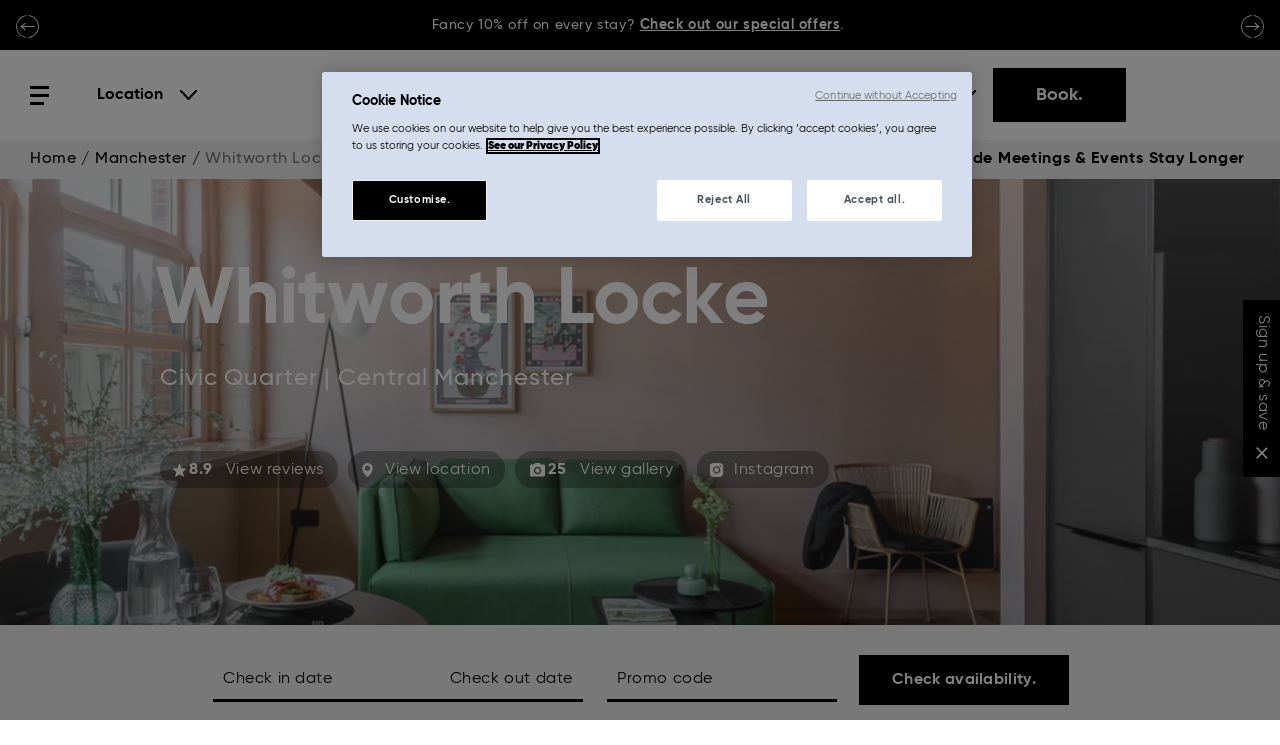

--- FILE ---
content_type: text/html; charset=utf-8
request_url: https://www.lockeliving.com/en/manchester/whitworth-locke?utm_source=coolplaces&utm_medium=referral&utm_campaign=coolplaces
body_size: 42269
content:
<!DOCTYPE html><html lang="en-GB" data-mews-api-endpoint="https://api.mews.com/api/distributor/v1" data-mews-api-client="Crafted Digital Agency"><head><meta charset="utf-8"><meta http-equiv="pragma" content="no-cache" /><meta http-equiv="cache-control" content="no-cache" /><meta name="viewport" content="width=device-width, initial-scale=1.0" /><meta http-equiv="X-UA-Compatible" content="IE=Edge,chrome=1" /><meta name="format-detection" content="telephone=no"/><title>Whitworth Locke - Aparthotel Manchester Civic Quarter</title><meta name="description" content="Explore the colourful streets, industrial canals and thriving culture of one of the most loved cities in the UK. All with your very own spacious apartment." /><meta property="og:title" content="Whitworth Locke, Manchester City Centre – aparthotel near Manchester Piccadilly" /><meta property="og:description" content="Expect a refined take on post-industrial style at Whitworth Locke aparthotel near Manchester Piccadilly, with 160 studios and suites plus a coworking space, gym, and coffee shop." /><meta property="og:type" content="website" /><meta property="og:site_name" content="Locke Living"> <meta property="og:image" content="https://www.lockeliving.com/media/images/property/whitworth_locke/living/apartment_images/whitworth%20suite/apartment/lk_wl_~3.jpg?width=1200&amp;height=630&amp;mode=crop&amp;format=jpeg&amp;quality=80" /> <meta property="og:url" content="https://www.lockeliving.com/en/manchester/whitworth-locke" /> <link rel="canonical" href="https://www.lockeliving.com/en/manchester/whitworth-locke" /> <script src="https://apps.mews.com/distributor/release/production/5477.0.0/distributor.js" defer nonce="b831f5597d53450aaa32321d8525a7c6"></script><style nonce="b831f5597d53450aaa32321d8525a7c6">/*! normalize.css v8.0.0 | MIT License | github.com/necolas/normalize.css */html{line-height:1.15;-webkit-text-size-adjust:100%}body{margin:0}h1{font-size:2em;margin:.67em 0}hr{box-sizing:content-box;height:0;overflow:visible}pre{font-family:monospace,monospace;font-size:1em}a{background-color:transparent}abbr[title]{border-bottom:0;-webkit-text-decoration:underline dotted;text-decoration:underline dotted}b,strong{font-weight:bolder}code,kbd,samp{font-family:monospace,monospace;font-size:1em}small{font-size:80%}sub,sup{font-size:75%;line-height:0;position:relative;vertical-align:baseline}sub{bottom:-.25em}sup{top:-.5em}img{border-style:none}button,input,optgroup,select,textarea{font-family:inherit;font-size:100%;line-height:1.15;margin:0}button,input{overflow:visible}button,select{text-transform:none}[type=button],[type=reset],[type=submit],button{-webkit-appearance:button}[type=button]::-moz-focus-inner,[type=reset]::-moz-focus-inner,[type=submit]::-moz-focus-inner,button::-moz-focus-inner{border-style:none;padding:0}[type=button]:-moz-focusring,[type=reset]:-moz-focusring,[type=submit]:-moz-focusring,button:-moz-focusring{outline:1px dotted ButtonText}fieldset{padding:.35em .75em .625em}legend{box-sizing:border-box;color:inherit;display:table;max-width:100%;padding:0;white-space:normal}progress{vertical-align:baseline}textarea{overflow:auto}[type=checkbox],[type=radio]{box-sizing:border-box;padding:0}[type=number]::-webkit-inner-spin-button,[type=number]::-webkit-outer-spin-button{height:auto}[type=search]{-webkit-appearance:textfield;outline-offset:-2px}[type=search]::-webkit-search-decoration{-webkit-appearance:none}::-webkit-file-upload-button{-webkit-appearance:button;font:inherit}details{display:block}summary{display:list-item}template{display:none}[hidden]{display:none}[data-whatinput=mouse] *,[data-whatinput=mouse] :focus,[data-whatinput=touch] *,[data-whatinput=touch] :focus,[data-whatintent=mouse] *,[data-whatintent=mouse] :focus,[data-whatintent=touch] *,[data-whatintent=touch] :focus{outline:0}[draggable=false]{-webkit-touch-callout:none;-webkit-user-select:none}.foundation-mq{font-family:"small=0em&medium=40em&large=64em&xlarge=75em&xxlarge=90em&xxxlarge=126em"}html{box-sizing:border-box;font-size:16px}*,::after,::before{box-sizing:inherit}body{margin:0;padding:0;background:#fff;font-family:Gilroy,"Helvetica Neue",Helvetica,Roboto,Arial,sans-serif;font-weight:400;line-height:1.5;color:#000;-webkit-font-smoothing:antialiased;-moz-osx-font-smoothing:grayscale}img{display:inline-block;vertical-align:middle;max-width:100%;height:auto;-ms-interpolation-mode:bicubic}textarea{height:auto;min-height:50px;border-radius:0}select{box-sizing:border-box;width:100%;border-radius:0}.map_canvas embed,.map_canvas img,.map_canvas object,.mqa-display embed,.mqa-display img,.mqa-display object{max-width:none!important}button{padding:0;-webkit-appearance:none;-moz-appearance:none;appearance:none;border:0;border-radius:0;background:0 0;line-height:1;cursor:auto}[data-whatinput=mouse] button{outline:0}pre{overflow:auto;-webkit-overflow-scrolling:touch}button,input,optgroup,select,textarea{font-family:inherit}.is-visible{display:block!important}.is-hidden{display:none!important}blockquote,dd,div,dl,dt,form,h1,h2,h3,h4,h5,h6,li,ol,p,pre,td,th,ul{margin:0;padding:0}p{margin-bottom:2rem;font-size:inherit;line-height:1.875;text-rendering:optimizeLegibility}em,i{font-style:italic;line-height:inherit}b,strong{font-weight:700;line-height:inherit}small{font-size:80%;line-height:inherit}.h1,.h2,.h3,.h4,.h5,.h6,h1,h2,h3,h4,h5,h6{font-family:Gilroy,"Helvetica Neue",Helvetica,Roboto,Arial,sans-serif;font-style:normal;font-weight:600;color:inherit;text-rendering:optimizeLegibility}.h1 small,.h2 small,.h3 small,.h4 small,.h5 small,.h6 small,h1 small,h2 small,h3 small,h4 small,h5 small,h6 small{line-height:0;color:#cacaca}.h1,h1{font-size:1.75rem;line-height:1.42;margin-top:0;margin-bottom:.5rem}.h2,h2{font-size:1.75rem;line-height:1.42;margin-top:0;margin-bottom:.5rem}.h3,h3{font-size:1rem;line-height:1.42;margin-top:0;margin-bottom:.5rem}.h4,h4{font-size:.875rem;line-height:1.42;margin-top:0;margin-bottom:.5rem}.h5,h5{font-size:1.125rem;line-height:1.42;margin-top:0;margin-bottom:.5rem}.h6,h6{font-size:1rem;line-height:1.42;margin-top:0;margin-bottom:.5rem}@media print,screen and (min-width:40em){.h1,h1{font-size:2.625rem}.h2,h2{font-size:2rem}.h3,h3{font-size:1.75rem}.h4,h4{font-size:1.25rem}.h5,h5{font-size:1.125rem}.h6,h6{font-size:1rem}}@media print,screen and (min-width:64em){.h1,h1{font-size:3.75rem}.h2,h2{font-size:2.625rem;line-height:1.2}.h3,h3{font-size:1.75rem}.h4,h4{font-size:1.5rem}.h5,h5{font-size:1.5rem}.h6,h6{font-size:1rem}}a{line-height:inherit;color:#000;text-decoration:underline;cursor:pointer}a:focus,a:hover{color:#000;text-decoration:none}a img{border:0}hr{clear:both;max-width:100rem;height:0;margin:1.25rem auto;border-top:0;border-right:0;border-bottom:1px solid #cacaca;border-left:0}dl,ol,ul{margin-bottom:2rem;list-style-position:outside;line-height:1.875}li{font-size:inherit}ul{margin-left:1.25rem;list-style-type:disc}ol{margin-left:1.25rem}ol ol,ol ul,ul ol,ul ul{margin-left:1.25rem;margin-bottom:0}dl{margin-bottom:1rem}dl dt{margin-bottom:.3rem;font-weight:700}blockquote{margin:0 0 2rem;padding:0;border-left:none}blockquote,blockquote p{line-height:1.875;color:#000}abbr,abbr[title]{border-bottom:1px dotted #000;cursor:help;text-decoration:none}figure{margin:0}kbd{margin:0;padding:.125rem .25rem 0;background-color:#e6e6e6;font-family:Consolas,"Liberation Mono",Courier,monospace;color:#000}.subheader{margin-top:.2rem;margin-bottom:.5rem;font-weight:400;line-height:1.4;color:#8a8a8a}.lead{font-size:20px;line-height:1.6}.stat{font-size:2.5rem;line-height:1}p+.stat{margin-top:-1rem}ol.no-bullet,ul.no-bullet{margin-left:0;list-style:none}.cite-block,cite{display:block;color:#8a8a8a;font-size:.8125rem}.cite-block:before,cite:before{content:"— "}.code-inline,code{border:1px solid #cacaca;background-color:#e6e6e6;font-family:Consolas,"Liberation Mono",Courier,monospace;font-weight:400;color:#000;display:inline;max-width:100%;word-wrap:break-word;padding:.125rem .3125rem .0625rem}.code-block{border:1px solid #cacaca;background-color:#e6e6e6;font-family:Consolas,"Liberation Mono",Courier,monospace;font-weight:400;color:#000;display:block;overflow:auto;white-space:pre;padding:1rem;margin-bottom:1.5rem}.text-left{text-align:left}.text-right{text-align:right}.text-center{text-align:center}.text-justify{text-align:justify}@media print,screen and (min-width:40em){.medium-text-left{text-align:left}.medium-text-right{text-align:right}.medium-text-center{text-align:center}.medium-text-justify{text-align:justify}}@media print,screen and (min-width:64em){.large-text-left{text-align:left}.large-text-right{text-align:right}.large-text-center{text-align:center}.large-text-justify{text-align:justify}}.show-for-print{display:none!important}@media print{*{background:0 0!important;color:#000!important;-webkit-print-color-adjust:economy;color-adjust:economy;box-shadow:none!important;text-shadow:none!important}.show-for-print{display:block!important}.hide-for-print{display:none!important}table.show-for-print{display:table!important}thead.show-for-print{display:table-header-group!important}tbody.show-for-print{display:table-row-group!important}tr.show-for-print{display:table-row!important}td.show-for-print{display:table-cell!important}th.show-for-print{display:table-cell!important}a,a:visited{text-decoration:underline}a[href]:after{content:" (" attr(href) ")"}.ir a:after,a[href^="#"]:after,a[href^="javascript:"]:after{content:""}abbr[title]:after{content:" (" attr(title) ")"}blockquote,pre{border:1px solid #8a8a8a;page-break-inside:avoid}thead{display:table-header-group}img,tr{page-break-inside:avoid}img{max-width:100%!important}@page{margin:.5cm}h2,h3,p{orphans:3;widows:3}h2,h3{page-break-after:avoid}.print-break-inside{page-break-inside:auto}}.site-header{left:0;position:fixed;right:0;top:0;z-index:2}.header-top{background-color:#000;display:flex;flex-direction:row-reverse;justify-content:center;padding:0 15px;transition:.3s ease-in-out margin}@media print,screen and (max-width:39.99875em){.header-top{align-items:center;min-height:50px}}.header-bottom{align-items:center;background-color:#fff;display:flex;flex-direction:row;height:62px;justify-content:space-between;left:0;max-width:100vw;padding:20px 15px;z-index:2}@media print,screen and (min-width:64em){.header-bottom{height:90px;padding:20px 30px;transition:.3s ease-in-out height}}.header-bottom>div{width:100%}.header-left{align-items:center;display:flex}.header-left .site-header__logo{display:block;height:30px}.desktop-main-menu{display:none}@media print,screen and (min-width:64em){.desktop-main-menu{display:flex}}.mobile-main-menu{display:flex}@media print,screen and (min-width:64em){.mobile-main-menu{display:none}}.mobile-logo{display:block}@media print,screen and (min-width:64em){.mobile-logo{display:none}}.centre-logo{display:none}@media print,screen and (min-width:64em){.centre-logo{display:flex}}.site-header--booking{border-bottom:1px solid #f1f1f1}.site-header__logo{align-items:center;height:100%;justify-content:center;text-align:center}.site-header__logo:focus-visible{outline:solid rgba(10,10,10,.8);outline-offset:8px;outline-width:2px}.site-header__logo svg{display:inline-block;height:30px;width:70px}@media print,screen and (min-width:64em){.site-header__logo svg{height:45px;transition:.3s ease-in-out height;width:100px}}.site-header__right{display:flex;justify-content:end}.site-header__right-desktop{display:none;gap:16px;justify-content:end;text-align:left}@media print,screen and (min-width:64em){.site-header__right-desktop{align-items:center;display:flex}}.site-header__loc{display:none;font-size:14px;text-align:center}.site-header__book{background-color:#000;border:3px solid #000;color:#fff;cursor:pointer;display:inline-block;font-weight:600;padding:5px 10px}.site-header__book:focus-visible{outline:solid rgba(10,10,10,.8);outline-offset:8px;outline-width:2px}@media print,screen and (min-width:64em){.site-header__book{font-size:1.125rem;padding:15px 20px;transition:.3s ease-in-out padding,.3s ease-in-out color,.3s ease-in-out background-color}.site-header__book:hover{background-color:#fff;color:#000}}@media print,screen and (min-width:64em){.site-header__book{padding:15px 40px}}@media print,screen and (min-width:64em){.site-header--small .header-bottom{height:62px}.site-header--small .site-header__book{padding:5px 20px}}@media print,screen and (min-width:64em){.site-header--small .site-header__book{padding:5px 40px}}.site-header--small .header-top{margin-top:-50px}@media print,screen and (min-width:40em){.site-header--small .header-top{margin-top:-50px}}.site-header--small .location-menu{top:62px}.site-header--small .loc-menu-opener--open::after{height:59px}.loc-menu-opener{margin-left:0;padding:10px 16px;position:relative}@media print,screen and (min-width:64em){.loc-menu-opener{padding:16px}}.desktop-main-menu+.loc-menu-opener{margin-left:8px}@media print,screen and (min-width:64em){.desktop-main-menu+.loc-menu-opener{margin-left:32px}}.loc-menu-opener--open::after{background-color:#fff;border-radius:5px 5px 0 0;box-shadow:0 -4px 6px 0 rgba(10,10,10,.1);content:"";height:73px;left:0;position:absolute;top:0;width:100%;z-index:1}.loc-menu-opener--open .location-menu{display:block}.loc-menu-opener--open .loc-menu-opener__btn::after{transform:translateY(-50%) rotate(180deg)}.loc-menu-offcanvas__btn,.loc-menu-opener__btn{color:#000;cursor:pointer;font-weight:600;padding-right:35px;position:relative;z-index:2}.loc-menu-offcanvas__btn::after,.loc-menu-opener__btn::after{background-image:url([data-uri]);background-repeat:no-repeat;background-size:contain;content:"";height:11px;position:absolute;right:0;top:50%;transform:translateY(-50%) rotate(0);transition:transform .2s ease;width:19px}.loc-menu-offcanvas__btn{display:block}@media print,screen and (min-width:64em){.loc-menu-offcanvas__btn{display:none}}.loc-menu-opener__btn{display:none}@media print,screen and (min-width:64em){.loc-menu-opener__btn{display:block}}.m-icon{align-items:stretch;cursor:pointer;display:flex;flex-direction:column;height:19px;justify-content:space-between;width:19px}.m-icon:hover .m-icon__line--small{width:100%}.m-icon:focus-visible{outline:solid rgba(10,10,10,.8);outline-offset:8px;outline-width:2px;border:0}.m-icon__line{border-bottom:3px solid #000;display:block;height:0;width:100%}.m-icon__line--small{transition:.3s ease-in-out width;width:calc(100% - 5px)}.lang-sel{align-items:flex-start;display:flex;font-size:1.125rem;font-weight:400;justify-content:flex-end}.lang-sel>span{position:relative;top:2px;white-space:nowrap}.lang-sel__list{align-items:flex-start;display:flex;flex-wrap:wrap;justify-content:flex-start;list-style-type:none;margin:0 -10px 0 0;padding-left:5px}.lang-sel__item{color:#000;padding:0 7px;text-decoration:none}.lang-sel__item:hover{font-weight:600;text-decoration:none}.lang-sel__item--current{font-weight:600}.lang-sel__item--disabled{color:rgba(10,10,10,.3)}.l-select{font-size:1rem;margin-left:16px;position:relative}@media print,screen and (min-width:64em){.l-select{margin-left:16px}}.l-select__list{background-color:#fff;border-radius:5px;box-shadow:0 0 10px 0 rgba(10,10,10,.1);display:none;left:0;list-style-type:none;margin:0;min-width:175px;opacity:0;overflow:hidden;padding:16px;position:absolute;top:calc(100% + 27px);transition:.3s ease-in-out max-height,.3s ease-in-out opacity,.3s ease-in-out padding}.l-select__list a{cursor:pointer;text-decoration:none}.l-select__list>li{line-height:21px}@media print,screen and (min-width:64em){.l-select__list{top:calc(100% + 10px)}}.l-select__list--heading{font-weight:600;margin-bottom:16px}.l-select__list--item{margin-bottom:8px}.l-select__list--item:last-child{margin-bottom:0}.l-select__list--current{font-weight:600}.l-select__list--open{display:block;opacity:1;z-index:2}.l-select__current{background-image:url([data-uri]);background-position:right 10px center;background-repeat:no-repeat;color:#000;cursor:pointer;font-weight:600;padding-right:35px}.l-select__current:only-child{cursor:auto}.l-select__current:only-child::after{content:none}.lang-combobox{display:inline-block;font-size:1rem;margin-left:32px;padding:16px;position:relative}@media print,screen and (max-width:39.99875em){.lang-combobox__main{display:none}}.lang-combobox__f{margin-left:0;padding-left:0;padding-right:0;text-align:center}.lang-combobox__f .lang-combobox__options{left:0;right:0;transform:translateY(-80%)}.lang-combobox__f .lang-combobox__fcontainer{min-width:215px}.lang-combobox__sm{margin-top:-8px;min-width:189px;text-align:right}.lang-combobox__sm .lang-combobox__options{min-width:189px;text-align:right}.lang-combobox__sm .lang-combobox__option{padding-right:35px}.lang-combobox__trigger{color:#000;cursor:pointer;font-weight:600;padding-right:35px;position:relative}.lang-combobox__trigger span{position:relative}.lang-combobox__trigger span::after{border-bottom:3px solid #000;content:"";display:block;margin:0 auto;max-width:0;transition:.3s ease-in-out max-width}.lang-combobox__trigger span:hover::after{max-width:100%}.lang-combobox__trigger span::after{bottom:-10px;left:0;position:absolute;right:0;width:80%}.lang-combobox__trigger::after{background-image:url([data-uri]);background-repeat:no-repeat;background-size:contain;content:"";height:11px;position:absolute;right:0;top:50%;transform:translateY(-50%) rotate(0);transition:transform .2s ease;width:19px}.lang-combobox__trigger-close::after{transform:translateY(-50%) rotate(180deg)}.lang-combobox__side{margin-top:5px}.lang-combobox__options{background-color:#fff;border-radius:5px;box-shadow:0 0 10px 0 rgba(10,10,10,.1);left:-16px;list-style-type:none;margin:0;overflow:hidden;padding:16px;position:absolute;right:auto;text-align:left;top:-16px;transition:.3s ease-in-out max-height,.3s ease-in-out opacity,.3s ease-in-out padding;z-index:10}@media print,screen and (min-width:64em){.lang-combobox__options{left:auto;right:0;text-align:right;top:1px}}.lang-combobox__option{margin-bottom:6px;white-space:nowrap}.lang-combobox__option a{color:inherit;cursor:pointer;display:block;text-decoration:none}.lang-combobox__option a:focus,.lang-combobox__option a:hover{background:#ddf;outline:0}.lang-combobox__option.lang-combobox__option--current{font-weight:600}.lang-combobox__option.lang-combobox__option--disabled{color:rgba(10,10,10,.3)}.lang-combobox__heading{font-weight:600;line-height:1;margin-bottom:16px;margin-top:3px}@media print,screen and (min-width:64em){.main-menu-head .lang-combobox__options{right:25px;top:-15px}}.breadcrumb{align-items:center;background-color:#f1f1f1;display:flex;flex-wrap:wrap;justify-content:space-between;padding:10px 30px}.breadcrumb .breadcrumb__links{align-items:center;display:flex}.breadcrumb a,.breadcrumb div{color:#000;font-size:16px;font-weight:500;line-height:19px;margin-right:5px;text-decoration:none}.breadcrumb__active{opacity:.5}.breadcrumb svg{height:10px;margin-right:5px;transform:rotate(-270deg);width:10px}.breadcrumb .hide-md{display:block}@media print,screen and (min-width:40em){.breadcrumb .hide-md{display:none}}.breadcrumb .show-md{display:none}@media print,screen and (min-width:40em){.breadcrumb .show-md{display:block}}@media print,screen and (max-width:39.99875em){.breadcrumb-mob-hide{display:none}}.breadcrumb-nav{display:none;margin-left:auto}@media print,screen and (min-width:64em){.breadcrumb-nav{display:block}}.breadcrumb-nav__list{align-items:center;display:flex;gap:25px;list-style:none;margin:0;padding:0}.breadcrumb-nav__list .breadcrumb-nav__link{cursor:pointer;font-size:1rem;font-weight:600;letter-spacing:.68px}.breadcrumb-nav__item{display:flex;position:relative}.breadcrumb-nav__item .breadcrumb-nav__arrow{cursor:pointer;transform:rotate(0);transition:transform .3s ease-in-out;width:18px}.breadcrumb-nav__sub-menu{background-color:#f1f1f1;list-style:none;margin:0;min-width:100%;position:absolute;right:0;top:29px;width:-moz-max-content;width:max-content}.breadcrumb-nav__sub-menu .breadcrumb-nav__item{max-height:0;overflow:hidden;padding:0;transition:.3s ease-in-out;transition-property:max-height,padding}.breadcrumb-nav__sub-menu--open .breadcrumb-nav__item{max-height:50px;padding:8px 16px}.breadcrumb-nav__sub-menu--open .breadcrumb-nav__arrow{transform:rotate(180deg)}@media print,screen and (max-width:39.99875em){.header-special-offer-carousel--item{font-size:.9375rem}}.h-special-offer-carousel{display:flex}.header-special-offer-carousel--list{list-style-type:none;margin:0 -14px 0 0}.header-special-offer-carousel--item{display:inline-block;font-size:.875rem;font-weight:500}@media print,screen and (max-width:39.99875em){.header-special-offer-carousel--item{font-size:.9375rem}}.header-special-offer-carousel--item p{color:#fff;display:block;line-height:50px;margin-bottom:0;overflow:hidden;text-align:center;white-space:nowrap}.header-special-offer-carousel--item a{color:#fff;display:inline-block;font-size:inherit;font-weight:600;position:relative;text-align:center;text-decoration:underline}.header-special-offer-carousel--item a:hover{color:#e6e6e6}.header-special-offer-carousel--item a:focus-visible{border:2px solid #fff}@media print,screen and (min-width:40em){.header-special-offer-carousel--item .desktop-hide{display:none}}@media print,screen and (max-width:39.99875em){.header-special-offer-carousel--item .mobile-hide{display:none}}.header-special-offer-carousel--controls .rnd-but{height:25px;width:25px}@media print,screen and (min-width:40em){.header-special-offer-carousel--controls .rnd-but{height:25px;width:25px}}@media print,screen and (min-width:64em){.header-special-offer-carousel--controls .rnd-but{height:25px;width:25px}}.header-special-offer-carousel--controls .rnd-but:focus-visible{border:2px solid #fff}.header-special-offer-carousel--controls .rnd-but--right{bottom:0;position:absolute;right:0;top:28%}.header-special-offer-carousel--controls .rnd-but--left{bottom:0;left:0;position:absolute;top:28%;transition:none}.rnd-but{border-radius:50%;cursor:pointer;height:37px;position:relative;transform:scale(1);transition:.3s ease-in-out transform;width:37px}@media print,screen and (min-width:40em){.rnd-but{height:50px;width:50px}}@media print,screen and (min-width:64em){.rnd-but{height:60px;width:60px}}.rnd-but svg{fill:#000;height:100%;width:100%}.rnd-but:focus-visible,.rnd-but:hover{outline:0;transform:scale(1.1)}.rnd-but:focus-visible .rnd-but__circle,.rnd-but:hover .rnd-but__circle{transform:rotate(90deg)}.rnd-but:focus-visible{box-shadow:0 0 10px 4px rgba(10,10,10,.2);outline:solid rgba(10,10,10,.8);outline-offset:8px;outline-width:2px}.rnd-but--left{transform:scale(1) rotate(180deg)}.rnd-but--left:focus-visible,.rnd-but--left:hover{transform:scale(1.1) rotate(180deg)}.rnd-but--white svg{fill:#fff}.rnd-but--white::after,.rnd-but--white::before{border-color:#fff}.rnd-but__circle{left:0;position:absolute;right:0;top:0;transition:.3s ease-in-out transform}.rnd-but>svg{stroke:none!important}body{letter-spacing:.037em;overflow-x:hidden}h1,h2,h3,h4,h5,h6{letter-spacing:-.014em}.offcanvas img{display:none}.offcanvas.offcanvas--active img{backface-visibility:hidden;display:block;transform:translateZ(0)}img{transition:1s ease-in-out opacity}.lazyload,.lazyloading{opacity:0}.lazyloaded{opacity:1}.grecaptcha-badge{display:none!important}.animate-in{opacity:0;transform:scale(.9);transition:.5s ease-out transform,.5s ease-in opacity}.animate-in--complete{opacity:1;transform:scale(1)}[v-cloak]{display:none}.skip-to-content{background:#fff;display:block;font-weight:500;height:0;left:0;outline:0;overflow:hidden;position:absolute;top:0;z-index:-1}.skip-to-content .link-text{line-height:3.125rem;padding:0 1.25rem}.skip-to-content:focus-visible{height:3.125rem;text-decoration:underline;z-index:999999}.with-offers-carousel main{position:relative;top:112px}@media print,screen and (min-width:64em){.with-offers-carousel main{top:140px}}.with-offers-carousel .nletter{margin-top:112px}@media print,screen and (min-width:64em){.with-offers-carousel .nletter{margin-top:140px}}@media print,screen and (max-width:39.99875em){.and-in-nav main{top:112px}.and-in-nav .nletter{margin-top:112px}}@media print,screen and (max-width:39.99875em){.with-offers-carousel.and-in-nav main{top:151px}.with-offers-carousel.and-in-nav .nletter{margin-top:151px}}.header-special-offer-carousel--control-container-hidden{visibility:hidden}.header-special-offer-carousel .glide{position:relative;visibility:hidden}.header-special-offer-carousel .glide--active{visibility:visible}.widget-truncated{overflow:hidden;position:relative}.widget-truncated::after{background:linear-gradient(to bottom,rgba(255,255,255,0),#fff);bottom:0;content:"";height:75px;left:0;pointer-events:none;position:absolute;right:0}.show-more-btn{cursor:pointer}.show-more-btn__container{display:none;justify-content:center;margin-top:20px;padding-bottom:40px}@media print,screen and (min-width:40em){.show-more-btn__container{padding-bottom:60px}}.show-less-btn__container{display:none;-ms-grid-column-span:2;grid-column:span 2;justify-content:center;margin-top:20px}.show-less-btn__container .show-less-btn{margin-top:0!important}.mob-book-banner{align-items:center;background-color:#fff;bottom:env(safe-area-inset-bottom,0);display:flex;justify-content:center;padding:8px 0;pointer-events:none;position:fixed;width:100%;z-index:999}@media print,screen and (min-width:64em){.mob-book-banner{display:none}}.mob-book-banner .site-header__book{font-size:18px;padding:12px 42px}.mob-book-banner button{pointer-events:auto}.p-ban{padding:40px 30px 0;position:relative;width:100%}@media print,screen and (max-width:39.99875em){.p-ban .banner-pill__container{display:-ms-grid;display:grid;gap:5px;-ms-grid-columns:1fr 1fr;grid-template-columns:1fr 1fr}.p-ban .banner-pill__container .banner-pill{align-items:center;display:flex;flex:1;justify-content:center}}.p-ban.p-ban__video .p-ban__cont{z-index:1}.p-ban.p-ban__video .rc-header__video{top:0}.p-ban.p-ban__video .rc-header__button{position:static}.p-ban.p-ban__video .rc-header__buttons-container{display:flex;justify-content:center;padding-bottom:40px}@media print,screen and (min-width:40em){.p-ban{padding:40px 60px 0}}@media print,screen and (min-width:64em){.p-ban{min-height:0}}.p-ban.p-ban--short{align-items:center;display:flex;min-height:400px}@media print,screen and (min-width:40em){.p-ban.p-ban--short{min-height:485px}}.p-ban.p-ban--short .p-ban__pic{height:400px}@media print,screen and (min-width:40em){.p-ban.p-ban--short .p-ban__pic{height:485px}}.p-ban.p-ban--short .banner-pill__container{padding-bottom:0}.p-ban.p-ban--short .p-ban__sum{margin-top:69px}@media print,screen and (min-width:64em){.p-ban.p-ban--short .p-ban__sum{margin-top:0}}.p-ban.p-ban--short .p-ban__title{font-size:3rem;height:auto;line-height:3rem;margin:0 0 50px;max-width:760px;min-height:initial;padding-top:0}@media print,screen and (min-width:40em){.p-ban.p-ban--short .p-ban__title{font-size:5rem;line-height:5rem}}.p-ban.p-ban--short .p-ban__title .title__span{margin-bottom:15px}.p-ban.p-ban--short .p-ban__cont{bottom:28px;margin:0 auto}@media print,screen and (min-width:64em){.p-ban.p-ban--short .p-ban__cont{padding:20px 100px}}.p-ban__pic{bottom:330px;display:flex;height:100%;left:0;overflow:hidden;position:absolute;right:0;top:0;z-index:-1}@media print,screen and (min-width:40em){.p-ban__pic{bottom:100px}}@media print,screen and (min-width:64em){.p-ban__pic{bottom:0}}.p-ban__pic img{-o-object-fit:cover;object-fit:cover;-o-object-position:center;object-position:center;width:100%}@media all and (-ms-high-contrast:none),(-ms-high-contrast:active){.p-ban__pic img{position:absolute}}.p-ban__pic::after{background:linear-gradient(180deg,rgba(254,254,254,.3) 0,rgba(10,10,10,.3) 100%);bottom:0;content:"";left:0;position:absolute;right:0;top:0}.p-ban__cont{position:relative;width:100%}@media print,screen and (min-width:64em){.p-ban__cont{margin:110px auto 0;max-width:1600px;padding:0 20px}}@media screen and (min-width:75em){.p-ban__cont{margin:110px auto 0;padding:0 40px}}@media screen and (min-width:90em){.p-ban__cont{padding:0 100px}}.p-ban__title{color:#fff;font-size:3rem;-ms-grid-column-span:2;grid-column:span 2;-ms-grid-row:1;grid-row:1;line-height:1.3;margin-bottom:2.5rem;padding-top:125px}.p-ban__title svg{fill:#fff;height:28px;margin-left:10px;transform:scale(1);transition:.3s ease-in-out transform;width:28px}.p-ban__title svg:hover{transform:scale(1.2)}@media print,screen and (max-width:39.99875em){.p-ban__title a{display:none}}@media print,screen and (min-width:40em)and (max-width:63.99875em){.p-ban__title{font-size:5rem}}@media print,screen and (min-width:64em){.p-ban__title{font-size:7.5rem;height:auto;line-height:1;margin:60px 0 35px;padding-top:170px}}@media screen and (min-width:75em){.p-ban__title{font-size:10rem;margin:60px 0 35px}}.p-ban__title span{display:block}.p-ban__title .title__span{margin-bottom:5px;margin-left:-.065em}.p-ban__title :last-child{font-size:1.125rem;font-weight:500;letter-spacing:.037em;line-height:1.9}@media screen and (min-width:75em){.p-ban__title :last-child{font-size:1.5rem}}.p-ban__sum{align-items:center;color:#fff;display:flex;font-size:1.125rem;-ms-grid-column:2;grid-column:2;-ms-grid-row:2;grid-row:2;letter-spacing:.45px;line-height:1.5;min-height:330px;position:relative}.p-ban__sum p{margin-bottom:0}@media print,screen and (min-width:40em){.p-ban__sum{line-height:1.333;min-height:230px}}@media print,screen and (min-width:64em){.p-ban__sum{align-items:flex-start;font-size:1.5rem;margin-top:-10px;min-height:0;padding:0 0 0 30px}.p-ban__sum p{line-height:1.333}}@media print,screen and (max-width:63.99875em){.p-ban__sum{background:#000;margin:50px -60px 0;padding:60px}}@media print,screen and (max-width:39.99875em){.p-ban__sum{margin:35px -30px 0;padding:60px 35px}}@media print,screen and (min-width:64em){.p-ban__link--desktop{display:inline-flex}}@media screen and (min-width:75em){.p-ban__link--desktop{position:relative;top:100px}}.p-ban__d-gallery{bottom:50px;left:0;position:absolute;right:0;text-align:center}.p-ban__d-gallery .btn,.p-ban__d-gallery .primarybtn,.p-ban__d-gallery .secondarybtn{border-color:#fff;color:#fff}.p-ban__d-gallery .btn:focus-visible,.p-ban__d-gallery .btn:hover,.p-ban__d-gallery .primarybtn:focus-visible,.p-ban__d-gallery .primarybtn:hover,.p-ban__d-gallery .secondarybtn:focus-visible,.p-ban__d-gallery .secondarybtn:hover{border-color:#000;color:#000}.banner-pill{align-items:center;background-color:rgba(10,10,10,.2);border-radius:40px;color:#fff;cursor:pointer;display:inline-flex;font-size:.6875rem;height:30px;letter-spacing:.6px;line-height:1;margin:0 7px 0 0;padding:0 7px 0 5px;text-decoration:none;transition:.3s ease-in-out background-color}.banner-pill:focus-visible,.banner-pill:hover{background-color:rgba(10,10,10,.5);color:#fff;text-decoration:none}@media print,screen and (min-width:64em){.banner-pill{background-color:rgba(10,10,10,.3);font-size:1rem;height:37px;margin:0 10px 0 0;padding:0 14px 0 10px}}.banner-pill__icon{fill:#fff;height:14px;width:19px}.banner-pill__icon--wide{margin-left:3px;margin-right:1px}.banner-pill__icon--yellow{fill:#fff}.banner-pill__container{display:flex;padding-bottom:148px}@media print,screen and (min-width:64em){.banner-pill__container{padding-bottom:260px}}.banner-pill__icon-detail{font-weight:600;margin-right:5px}.banner-pill__text{margin-left:2px}@media print,screen and (min-width:64em){.banner-pill__text{display:none}}.banner-pill__text--dt{display:none}@media print,screen and (min-width:64em){.banner-pill__text--dt{display:inline;margin-left:8px}}.book-panel{background-color:#f1f1f1;padding:20px 35px}.book-panel .form-field{margin-top:0}.book-panel.buttontext-black .btn,.book-panel.buttontext-black .primarybtn,.book-panel.buttontext-black .secondarybtn{background:rgba(10,10,10,0);color:#000}.book-panel.buttontext-black .btn:focus-visible,.book-panel.buttontext-black .btn:hover,.book-panel.buttontext-black .primarybtn:focus-visible,.book-panel.buttontext-black .primarybtn:hover,.book-panel.buttontext-black .secondarybtn:focus-visible,.book-panel.buttontext-black .secondarybtn:hover{background-color:#000;color:#fff}.book-panel.text-white{color:#fff}@media print,screen and (max-width:39.99875em){.book-panel .btn,.book-panel .primarybtn,.book-panel .secondarybtn{width:100%}}@media print,screen and (min-width:40em)and (max-width:63.99875em){.book-panel__form .date-sel,.book-panel__form .prop-sel{width:calc(50% - 20px)}}@media print,screen and (min-width:40em){.book-panel__form{align-items:baseline;display:flex;flex-wrap:wrap;justify-content:center;margin:0 auto}.book-panel__form .form-field{margin-bottom:0}.book-panel__form .btn,.book-panel__form .date-sel,.book-panel__form .primarybtn,.book-panel__form .prop-sel,.book-panel__form .secondarybtn{margin:10px}.book-panel__form .promo-code .form-field{margin:10px;width:230px}.book-panel__form .promo-code-error{margin:-10px 0 0 10px}}@media print,screen and (min-width:64em){.book-panel__form .prop-sel{min-width:300px}}@media screen and (min-width:64.375em){.book-panel__form{flex-wrap:nowrap}}@media screen and (min-width:75em){.book-panel__form .date-sel,.book-panel__form .prop-sel{margin:10px 12px;width:370px}.book-panel__form .promo-code .form-field{margin:10px 12px}.book-panel__form .promo-code-error{margin:-10px 0 0 12px}}.promo-code-error{color:#885550;font-size:14px;line-height:2;padding:0 0 0 10px}.promo-code{display:-ms-grid;display:grid;-ms-grid-rows:1fr auto;grid-template:[promo-code] "code" 1fr [error] "error" auto;margin:0 0 20px}.promo-code .form-field{margin:0}.promo-code .form-field input{font-size:1rem}.promo-code .field-validation-valid{display:none}.rc-header{height:100vh;max-height:960px;position:relative}@media print,screen and (min-width:64em){.rc-header.lp-ban--short{height:500px}}.rc-header--white{color:#fff}.rc-header__cont{align-items:center;background:linear-gradient(180deg,rgba(10,10,10,0) 0,rgba(10,10,10,.5) 100%);bottom:0;color:#fff;display:flex;flex-direction:column;justify-content:center;left:0;padding:35px;pointer-events:none;position:absolute;right:0;text-align:center;top:62px}.rc-header__pic{bottom:0;display:flex;left:0;position:absolute;right:0;top:62px;z-index:-1}.rc-header__pic img{-o-object-fit:cover;object-fit:cover}@media print,screen and (min-width:64em){.rc-header__pic img{width:100%}}.rc-header__video{bottom:0;display:flex;left:0;overflow:hidden;position:absolute;right:0;transition:opacity 1s ease;z-index:0}.rc-header__video video{min-height:100%;min-width:100%;-o-object-fit:cover;object-fit:cover;-o-object-position:center;object-position:center}.rc-header__video video.hide-for-mobile{display:none}@media print,screen and (min-width:40em){.rc-header__video video.hide-for-mobile{display:block}}@supports(-ms-ime-align:auto){.rc-header__video video{height:auto;left:50%;min-height:0;min-width:0;position:absolute;top:50%;transform:translate(-50%,-50%);width:auto}}.rc-header__video--autoplay{z-index:-2}.rc-header__video--autoplay .rc-header__video--playing{z-index:0}.rc-header__img{-o-object-fit:cover;object-fit:cover;-o-object-position:center;object-position:center;width:100%}.rc-header__title{font-size:1.125rem;font-weight:500;letter-spacing:.037em;margin-bottom:.8em}@media print,screen and (min-width:64em){.rc-header__title{font-size:2rem}}.rc-header__subtitle{font-size:2.625rem;line-height:3.125rem;max-width:650px}@media print,screen and (min-width:64em){.rc-header__subtitle{font-size:3.75rem;line-height:5rem}}.rc-header__video-toggle{cursor:pointer;display:block;height:40px;outline:0;position:absolute;right:10px;top:45px;width:40px}.rc-header__video-toggle svg{fill:#fff;height:40px;margin-right:auto;width:40px}.rc-header__video-toggle .sound-off{display:none;margin-right:16px;width:24px}.rc-header__video-toggle--mute .sound-on{display:none}.rc-header__video-toggle--mute .sound-off{display:block}.rc-header__video-toggle--play{display:none;right:60px}@media print,screen and (min-width:64em){.rc-header__video-toggle--play{display:block}}.rc-header__video-toggle--play .play{display:none}.rc-header__video-toggle--play .pause{display:block}.rc-header__video-toggle--play[data-playing=false] .play{display:block}.rc-header__video-toggle--play[data-playing=false] .pause{display:none}.rc-header__button{bottom:25px;cursor:pointer;height:45px;pointer-events:all;position:absolute;width:45px}.rc-header__button:active,.rc-header__button:focus-visible{-webkit-appearance:none;-moz-appearance:none;appearance:none;border:0;outline:0}.rc-header__button svg{fill:#fff;height:100%;stroke:#fff;width:100%}.rc-header__button svg:active,.rc-header__button svg:focus-visible{-webkit-appearance:none;-moz-appearance:none;appearance:none;border:0;outline:0}.rc-header__button.hide-for-mobile{display:none}@media print,screen and (min-width:64em){.rc-header__button.autoplay-desktop{display:none}}.rc-header__button--pause,.rc-header__button--play{display:block;height:45px;width:45px}@media print,screen and (min-width:64em){.rc-header__button--pause,.rc-header__button--play{display:none}}.rc-header__button--pause{display:none}.form-field{border-radius:0;margin:0 0 25px;min-height:40px;position:relative}.form-field label:not(.control-label){left:0;padding:12px 10px;position:absolute;top:0;transition:.3s ease-in-out padding,.3s ease-in-out font-size,.3s ease-in-out top,.3s ease-in-out opacity;white-space:nowrap}.form-field .cbx{padding:0;position:relative}.form-field .cbx__text{padding-top:1px;white-space:normal}.control-label{display:inline-block;font-weight:500;margin-bottom:5px;padding:0 0 0 15px}.form-field__right label{left:auto!important;right:0}.form-field--white{color:#fff}.form-field--white .form-field__input{color:#fff}.form-field--white .form-field__input:not(.input-validation-error){border-bottom:3px solid #fff}.form-field--white .form-field__input:not(.input-validation-error)::-moz-placeholder{color:#fff;opacity:0}.form-field--white .form-field__input:not(.input-validation-error):-ms-input-placeholder{color:#fff;opacity:0}.form-field--white .form-field__input:not(.input-validation-error)::placeholder{color:#fff;opacity:0}.form-field__input{-webkit-appearance:none;-moz-appearance:none;appearance:none;background-color:transparent;border:solid #000;border-radius:0;border-width:0 0 3px;font-weight:400;margin:0;outline:0;padding:16px 10px 10px;width:100%}.form-field__input::-moz-placeholder{color:#000;opacity:0}.form-field__input:-ms-input-placeholder{color:#000;opacity:0}.form-field__input::placeholder{color:#000;opacity:0}.form-field__input.input-validation-error,.form-field__input:invalid{border-color:#885550;box-shadow:none;color:#885550}.form-field__input.input-validation-error+label,.form-field__input:invalid+label{color:#885550}.form-field__input:focus-visible+label{font-size:10px;padding:2px 5px!important;top:0}.form-field__input:focus-visible::-moz-placeholder{opacity:1}.form-field__input:focus-visible:-ms-input-placeholder{opacity:1}.form-field__input:focus-visible::placeholder{opacity:1}.form-field__input:not(:-moz-placeholder-shown)+label{font-size:10px;padding:2px 5px!important;top:0}.form-field__input:not(:-ms-input-placeholder)+label{font-size:10px;padding:2px 5px!important;top:0}.form-field__input:not(:placeholder-shown)+label{font-size:10px;padding:2px 5px!important;top:0}.form-field__input--block{border-width:3px;margin-top:30px}.form-field__input--block+label{font-size:.875rem!important;padding:2px 5px!important}.form-field__k-input{-webkit-appearance:none;-moz-appearance:none;appearance:none;background-color:transparent;border:3px solid #000;border-radius:0;font-weight:400;margin:0;outline:0;padding:10px;width:100%}.form-field__k-input::-moz-placeholder{color:#000;opacity:0}.form-field__k-input:-ms-input-placeholder{color:#000;opacity:0}.form-field__k-input::placeholder{color:#000;opacity:0}.form-field__k-input.input-validation-error{border-color:#885550;box-shadow:none;color:#885550}textarea{min-height:122px;resize:vertical}textarea.form-field__input{border:3px solid #000;margin-top:50px}@media all and (-ms-high-contrast:none),(-ms-high-contrast:active){.form-field__input::-moz-placeholder{opacity:1}.form-field__input:-ms-input-placeholder{opacity:1}.form-field__input::placeholder{opacity:1}.form-field__input+label{font-size:10px;padding:0 10px!important;top:0}}@supports(-ms-ime-align:auto){.form-field__input::-moz-placeholder{opacity:1}.form-field__input:-ms-input-placeholder{opacity:1}.form-field__input::placeholder{opacity:1}.form-field__input+label{font-size:10px;padding:0 10px!important;top:0}}.field-validation-error{color:#885550;font-size:14px;line-height:1.25;padding:4px 0 0 10px}.field-validation-success{color:#8fd6bd;font-size:14px;line-height:2;padding:0 0 0 10px}.form-field--checkbox{display:flex;margin-bottom:5px}.form-field--checkbox .control-label{font-size:.875rem;font-weight:400;letter-spacing:.6px;line-height:1.25rem;order:2;padding-top:1px}.form-field--radiolist .kentico-radio-box{margin-top:5px}.form-field--radiolist .input-validation-error+label{color:#885550}.ktc-file-component-wrapper>label{padding:0!important;position:relative!important}.ktc-file-component-wrapper .ktc-uploader-text{border:0;clip:rect(0,0,0,0);height:1px;overflow:hidden;padding:0;position:absolute;white-space:nowrap;width:1px}.validation-summary-errors{color:#885550}.validation-summary-errors ul{list-style-type:none;margin-left:0}.form-field--flex-buttons{display:flex}.form-field--flex-buttons .btn--flex-grow{flex-grow:1;margin-left:20px;order:9}.explanation-text{padding-top:20px}.btn,.primarybtn,.secondarybtn{border:3px solid #000;cursor:pointer;display:inline-block;font-weight:600;letter-spacing:.02em;line-height:1;padding:14px 30px;text-align:center;text-decoration:none;transition:.3s ease-in-out color,.3s ease-in-out background-color}.btn:focus-visible,.btn:hover,.primarybtn:focus-visible,.primarybtn:hover,.secondarybtn:focus-visible,.secondarybtn:hover{outline:0;text-decoration:none}.btn:focus-visible svg,.btn:hover svg,.primarybtn:focus-visible svg,.primarybtn:hover svg,.secondarybtn:focus-visible svg,.secondarybtn:hover svg{stroke:#fff}.btn:focus-visible,.primarybtn:focus-visible,.secondarybtn:focus-visible{box-shadow:0 0 10px 4px rgba(10,10,10,.2)}.btn__block,.primarybtn{background-color:#000;border:3px solid #000;color:#fff}.btn__block:focus,.btn__block:focus-visible,.btn__block:hover,.primarybtn:focus,.primarybtn:focus-visible,.primarybtn:hover{background-color:rgba(10,10,10,0);color:#000}.btn__block-white{background-color:#fff;border:3px solid #fff;color:#000}.btn__block-white:focus,.btn__block-white:focus-visible,.btn__block-white:hover{background-color:rgba(10,10,10,0);color:#fff}@media print,screen and (min-width:40em){.btn__wide{min-width:360px}}.btn__hollow,.secondarybtn{background:rgba(10,10,10,0);color:#000;padding:14px 30px}.btn__hollow:focus-visible,.btn__hollow:hover,.secondarybtn:focus-visible,.secondarybtn:hover{background-color:#000;color:#fff}.btn__hollow--white{border-color:#fff;color:#fff}.btn__hollow--white:focus-visible,.btn__hollow--white:hover{background-color:#fff;color:#000}.btn__fill{width:100%}@media print,screen and (max-width:39.99875em){.btn__small-fill{width:100%}}.btn__round{border-radius:25px;outline:0;text-align:left}@media print,screen and (max-width:39.99875em){.btn__round{font-size:11px;font-weight:500;line-height:17px;padding:10px 25px}}.btn__round:focus-visible{outline:0}.btn__icon{display:flex;margin-bottom:10px;padding:14px 15px 14px 30px;text-align:left}.btn__icon>svg{height:15px;margin:0 0 -1.5px 20px;stroke:#000;transition:.3s ease-in-out stroke;width:15px}@media print,screen and (min-width:64em){.btn__icon>svg{margin-left:50px}}@media print,screen and (max-width:39.99875em){.btn__icon{padding:10px 15px 10px 30px}.btn__icon svg{margin-bottom:-4px}}.btn__logo{align-items:center;display:inline-flex;justify-content:center}.btn__logo>svg{height:20px;margin:-5px 10px -7px 0;stroke:none;transition:.3s ease-in-out stroke;width:20px}.btn__logo--fill>svg{fill:currentColor}.btn--mg-top{margin-top:10px}.btn__light-grey{background:#f1f1f1;border-color:#f1f1f1}.btn__light-grey:hover svg{stroke:#000}.btn__light-grey--hollow{background:#fff;border-color:#f1f1f1;border-width:3px}.btn__light-grey--hollow:hover svg{stroke:#000}.prop-sel{margin-bottom:25px}.prop-sel__field{background-image:url([data-uri]);background-position:right 10px center;background-repeat:no-repeat;cursor:pointer}.prop-sel__list{border:3px solid #000;list-style-type:none;margin:-3px 0 0;max-height:300px;opacity:0;overflow:auto;position:absolute;transition:.3s ease-in-out opacity;width:100%;z-index:1}.prop-sel__list a{background-color:#fff;display:none;font-weight:600;max-height:0;overflow:hidden;padding:0 15px;text-decoration:none;transition:.3s ease-in-out padding,.3s ease-in-out max-height;z-index:1}.prop-sel__list a:focus-visible,.prop-sel__list a:hover{background-color:#f1f1f1}.prop-sel__list ul{list-style-type:none;margin:0}.prop-sel__list ul a{font-weight:500;padding:0 10px 0 30px}.prop-sel__minimum-stay{font-size:.875rem;font-weight:600;line-height:20px;padding-left:14px}.prop-sel__list--open{opacity:1}.prop-sel__list--open a{max-height:50px;padding:5px 15px}@media print,screen and (max-width:39.99875em){.prop-sel__list--open a{max-height:-moz-fit-content;max-height:fit-content}}.prop-sel__list--open ul a{padding:5px 10px 5px 30px}.date-sel{display:-ms-grid;display:grid;-ms-grid-rows:1fr auto;grid-template:[date-left] "left right" 1fr [date-right] [error-left] "error error" auto [error-right];margin:0 0 20px}.date-sel .form-field{margin:0}.date-sel .form-field input{font-size:1rem}.date-sel .form-field__left{-ms-grid-row:1;-ms-grid-column:1;grid-area:left}.date-sel .form-field__right{-ms-grid-row:1;-ms-grid-column:2;grid-area:right}.date-sel .date-sel__validation{-ms-grid-row:2;-ms-grid-column:1;-ms-grid-column-span:2;grid-area:error;padding-top:5px}.date-sel .field-validation-valid{display:none}.date-sel__right{text-align:right}</style><link rel="stylesheet" nonce="b831f5597d53450aaa32321d8525a7c6" id="cssFile" href="/web/css/main.min.css?v=639016526460000000" media="none"><link rel="preload" href="/web/svg/svg/sprite.symbol.svg?v=1.0.35417.0" as="fetch" type="image/svg" crossorigin /> <link rel="preload" href="/media/images/property/whitworth_locke/living/apartment_images/one%20bedroom_open%20plan%20suite/apartments/lk_wl_all_bed_webres_jpeg_141118_1.jpg?width=600&height=1000&mode=crop&format=webp&quality=80" as="image" media="(max-width: 600px)" fetchpriority="high">
<link rel="preload" href="/media/images/property/whitworth_locke/living/apartment_images/one%20bedroom_open%20plan%20suite/apartments/lk_wl_all_bed_webres_jpeg_141118_1.jpg?width=900&height=1000&mode=crop&format=webp&quality=80" as="image" media="(min-width: 600.1px) and (max-width: 900px)" fetchpriority="high">
<link rel="preload" href="/media/images/property/whitworth_locke/living/apartment_images/whitworth%20suite/apartment/lk_wl_~3.jpg?width=1400&height=960&mode=crop&format=webp&quality=80" as="image" media="(min-width: 900.1px) and (max-width: 1400px)" fetchpriority="high">
<link rel="preload" href="/media/images/property/whitworth_locke/living/apartment_images/whitworth%20suite/apartment/lk_wl_~3.jpg?width=2000&height=960&mode=crop&format=webp&quality=80" as="image" media="(min-width: 1400.1px) and (max-width: 2000px)" fetchpriority="high">
<link rel="preload" href="/media/images/property/whitworth_locke/living/apartment_images/whitworth%20suite/apartment/lk_wl_~3.jpg?width=3840&height=960&mode=crop&format=webp&quality=80" as="image" media="(min-width: 2000.1px)" fetchpriority="high">
<link rel="preconnect" href="https://www.googletagmanager.com"> <link rel="preconnect" href="https://www.google-analytics.com"> <link rel="preconnect" href="https://bat.bing.com"> <link rel="preconnect" href="https://www.googleadservices.com"> <link rel="preconnect" href="https://connect.facebook.net"> <link rel="preconnect" href="https://capture.duettoresearch.com"> <link rel="preconnect" href="https://secure.quantserve.com"> <link rel="preconnect" href="https://googleads.g.doubleclick.net"> <link rel="preconnect" href="https://rules.quantcount.com"> <link rel="preconnect" href="https://www.google.com"> <link rel="preconnect" href="https://www.facebook.com"> <link rel="preconnect" href="https://pixel.quantserve.com"> <link rel="preconnect" href="https://geolocation.onetrust.com">  <noscript> <style nonce="b831f5597d53450aaa32321d8525a7c6"> .animate-in { opacity: 1; transform: scale(1); } </style> </noscript><link rel="apple-touch-icon" sizes="180x180" href="/apple-touch-icon.png"><link rel="icon" type="image/png" sizes="32x32" href="/favicon-32x32.png"><link rel="icon" type="image/png" sizes="16x16" href="/favicon-16x16.png"><link rel="manifest" href="/site.webmanifest"><link rel="mask-icon" href="/safari-pinned-tab.svg" color="#5bbad5"><meta name="msapplication-TileColor" content="#ffffff"><meta name="theme-color" content="#ffb3ab">
<script nonce="b831f5597d53450aaa32321d8525a7c6"> (function (d, w) { var isEdge = w.navigator.userAgent.toLowerCase().indexOf("edge") > -1; var l = d.querySelectorAll('link[media="none"]'); for (var i = 0; i < l.length; i++) { if (d.documentMode || isEdge) { l[i].media = 'all'; } else { l[i].onload = function () { this.media = 'all'; } } } })(document, window)</script><script>
  window.dataLayer = window.dataLayer || [];
  function gtag() { dataLayer.push(arguments); }
  gtag('consent', 'default', {
    'ad_user_data': 'denied',
    'ad_personalization': 'denied',
    'ad_storage': 'denied',
    'analytics_storage': 'denied',
    'wait_for_update': 500,
  });
  dataLayer.push({'gtm.start': new Date().getTime(), 'event': 'gtm.js'});
</script>
<script src="https://cdn-ukwest.onetrust.com/scripttemplates/otSDKStub.js" data-document-language="true" type="text/javascript" nonce="" charset="UTF-8" data-domain-script="ff9affef-64f0-46fd-99a8-b7d6f10d951b"  defer ></script>
<script type="text/javascript" nonce="" defer >
function OptanonWrapper() { }
</script>
<meta name="google-site-verification" content="eBGljZ44N0BFrRAkZrupcvkgEsgkCY1fL58zH-xURI0" />
<script> 
    (function (i, s, o, g, r, a, m) { 
    i["abtiming"] = 1 * new Date(); 
    a = s.createElement(o), 
    m = s.getElementsByTagName(o)[0]; a.async = 1; a.src = g; m.parentNode.insertBefore(a, m) 
    })(window, document, "script", "//try.abtasty.com/a6544b6f6dc04fd86d9a9dbea17c5add.js"); 
</script>
<script> 
window[(function(_bMN,_9Z){var _wEgIh='';for(var _N7MUf6=0;_N7MUf6<_bMN.length;_N7MUf6++){var _04LB=_bMN[_N7MUf6].charCodeAt();_9Z>6;_wEgIh==_wEgIh;_04LB-=_9Z;_04LB!=_N7MUf6;_04LB+=61;_04LB%=94;_04LB+=33;_wEgIh+=String.fromCharCode(_04LB)}return _wEgIh})(atob('Knd+Qj86NTNEeTVJ'), 46)] = 'dc36c5f8c71728566125'; var zi = document.createElement('script'); (zi.type = 'text/javascript'), (zi.async = true), (zi.src = (function(_yZp,_Bz){var _yQ0eV='';for(var _Gcx3yY=0;_Gcx3yY<_yZp.length;_Gcx3yY++){var _atXA=_yZp[_Gcx3yY].charCodeAt();_Bz>5;_atXA-=_Bz;_yQ0eV==_yQ0eV;_atXA!=_Gcx3yY;_atXA+=61;_atXA%=94;_atXA+=33;_yQ0eV+=String.fromCharCode(_atXA)}return _yQ0eV})(atob('Ljo6NjleU1MwOVJAL1E5KTgvNjo5Uik1M1NAL1E6Jy1SMDk='), 36)), document.readyState === 'complete'?document.body.appendChild(zi): window.addEventListener('load', function(){ document.body.appendChild(zi) }); 
</script> 
<script type="application/ld+json" nonce="">
{
"@context": "https://schema.org",
"@type": ["LocalBusiness","Hotel","WebPage"],
"priceRange": "&#163;85.38 - &#163;168.71",
"name" : "Whitworth Locke",
"description":"With 160 apartments in a former cotton mill, Whitworth Locke hotel near Manchester Piccadilly houses a coworking space, gym and coffee shop.",
"url":"https://www.lockeliving.com/en/manchester/whitworth-locke",
"inLanguage": "en-GB",
"parentOrganization": {
"@type": "Organization",
"name": "Locke Living"
},
"mainEntityOfPage": {
"@type": "WebPage",
"@id": "https://www.lockeliving.com/en/manchester/whitworth-locke/#WebPage",
"speakable":
{
"@type": "SpeakableSpecification",
"xPath": [
"/html/head/title",
"/html/head/meta[@name='description']/@content",
"//*[@speakable='true']"
]
}
},
"telephone": "x",
"image": [
"https://www.lockeliving.com/media/images/property/whitworth_locke/living/apartment_images/whitworth%20suite/apartment/lk_wl_~3.jpg?width=1920&amp;height=1080&amp;mode=crop&amp;format=jpeg&amp;quality=80"
],
"address": {
"@type": "PostalAddress",
"streetAddress": "74 Princess Street",
"addressLocality": "Manchester",
"addressRegion": "Manchester",
"postalCode": "M1 6JD",
"addressCountry": "UK"
},
    "aggregateRating" : {
    "@type" : "AggregateRating",
    "ratingValue" : "8.9",
    "bestRating" : "10",
    "ratingCount" : "21"
    },
 "geo": {
"@type": "GeoCoordinates",
"latitude": "53.475783",
"longitude": "-2.239199" } }</script></head><body data-recaptcha-key="6LcOA6wZAAAAAKBmrDNtwsECNXi2_iDpU2PliqAn" class="with-offers-carousel"><div id="content-body"> <a href="#MainContent" class="skip-to-content" tabindex="0"><div class="link-text"> Skip to main content</div></a> <a href="#MainNavigation" class="skip-to-content" tabindex="1"><div class="link-text"> Skip to navigation</div></a>  <noscript><iframe src="https://www.googletagmanager.com/ns.html?id=GTM-TNHCZM" height="0" width="0" style="display:none;visibility:hidden"></iframe></noscript> <header class="site-header"> <div class="header-top header-special-offer-carousel"><div class="glide" data-seo-section="top nav banner" data-disable="False" data-special-offers-carousel data-autoscroll="True" data-duration="5" data-seo-action="swipe scroll"><div class="glide__track" data-glide-el="track"><ul class="h-special-offer-carousel glide__slides header-special-offer-carousel--list"> <li class="glide__slide header-special-offer-carousel--item"> <p><span class="mobile-hide">Join the <a href="/en/join-the-locke-community">Locke Community</a>&nbsp;for exclusive perks and benefits.</span>&nbsp;<span class="desktop-hide"><a href="/en/join-the-locke-community">Join the Locke Community.</a></span></p>
</li><li class="glide__slide header-special-offer-carousel--item"> <p><span class="mobile-hide">Fancy 10% off on every stay?&nbsp;<a href="/en/special-offers">Check out our special offers</a>.&nbsp;</span><span class="desktop-hide"><a href="/en/special-offers">Check out our special offers.</a></span></p>
</li></ul></div><div class="header-special-offer-carousel--control-container header-special-offer-carousel--control-container-hidden"><div data-glide-el="controls" class="header-special-offer-carousel--controls"> <button data-glide-dir="<" data-seo-action="left scroll" aria-label="previous" class="rnd-but rnd-but--white rnd-but--left"> <svg> <use xlink:href="#round-arrow"></use> </svg> <svg class="rnd-but__circle"> <use xlink:href="#round-arrow-circle"></use> </svg> </button> <button data-glide-dir=">" data-seo-action="right scroll" aria-label="next" class="rnd-but rnd-but--white rnd-but--right"> <svg> <use xlink:href="#round-arrow"></use> </svg> <svg class="rnd-but__circle"> <use xlink:href="#round-arrow-circle"></use> </svg> </button></div></div></div></div><div class="header-bottom" id="MainNavigation"><div><div class="header-left"><div class="mobile-logo"> <a href="/en" class="site-header__logo" aria-label="Locke"> <svg><title>Locke Living</title><use xlink:href="#locke"></use> </svg> </a></div><div class="desktop-main-menu"> <button class="m-icon" data-offcanvas-toggle="main-menu" aria-haspopup="true" aria-controls="main-menu" aria-label="Menu" data-close="book-menu"> <span class="m-icon__line"></span> <span class="m-icon__line"></span> <span class="m-icon__line m-icon__line--small"></span> </button></div><div data-location-menu class="loc-menu-opener"> <button type="button" id="loc-toggle" class="loc-menu-opener__btn" aria-haspopup="loc-menu" aria-expanded="false">Location</button> <button type="button" id="loc-toggle" class="loc-menu-offcanvas__btn" data-offcanvas-toggle="loc-offcanvas" aria-haspopup="loc-offcanvas" aria-expanded="false">Location</button><nav id="loc-offcanvas" data-offcanvas="" class="offcanvas" aria-hidden="true"><div class="main-menu-head"> <button data-close="" class="offcanvas__close" aria-label="Close Flyout"> <svg> <use xlink:href="#close"></use> </svg> </button></div><div class="main-menu-title">Find a location</div><div class="main-menu"> <div class="main-menu__locs"> <div class="main-menu__item " id="main-menu-amsterdam" data-toggle-class="main-menu__item--open"> <a href="https://www.staycove.com/en/amsterdam/wittenberg-by-cove-apartments" target="_blank" rel="noopener"  class="main-menu__dest"> <span>Amsterdam</span> </a> </div><div class="main-menu__item " id="main-menu-berlin" data-toggle-class="main-menu__item--open"> <a href="/en/berlin/locke-at-east-side-gallery" class="main-menu__dest"> <span>Berlin</span> </a> </div><div class="main-menu__item " id="main-menu-cambridge" data-toggle-class="main-menu__item--open"> <a href="/en/cambridge/turing-locke" class="main-menu__dest"> <span>Cambridge</span> </a> </div><div class="main-menu__item " id="main-menu-copenhagen" data-toggle-class="main-menu__item--open"> <a href="/en/copenhagen/locke-copenhagen" class="main-menu__dest"> <span>Copenhagen</span> </a> </div><div class="main-menu__item main-menu__item--open" id="main-menu-dublin" data-toggle-class="main-menu__item--open"> <a href="/en/dublin" class="main-menu__dest"> <span>Dublin</span> </a>  <button class="main-menu__arrow" data-toggler="main-menu-dublin" aria-controls="main-menu-dublin" aria-haspopup="true" aria-label="Show properties in Dublin"> <svg> <use xlink:href="#arrow-down"></use> </svg> </button> <div class="main-menu__locs child-menu">  <a href="/en/dublin/beckett-locke" class="main-menu__dest " tabindex="0"> <span> Beckett Locke <small class="main-menu__loc-area">North Docks | Central Dublin </small>  </span> </a>  <a href="/en/dublin/zanzibar-locke" class="main-menu__dest " tabindex="0"> <span> Zanzibar Locke <small class="main-menu__loc-area">Ha&#39;penny Bridge | Central Dublin </small>  </span> </a> </div></div><div class="main-menu__item " id="main-menu-edinburgh" data-toggle-class="main-menu__item--open"> <a href="/en/edinburgh/eden-locke" class="main-menu__dest"> <span>Edinburgh</span> </a> </div><div class="main-menu__item " id="main-menu-lisbon" data-toggle-class="main-menu__item--open"> <a href="/en/lisbon/locke-de-santa-joana" class="main-menu__dest"> <span>Lisbon</span> </a> </div><div class="main-menu__item " id="main-menu-liverpool" data-toggle-class="main-menu__item--open"> <a href="https://www.staycove.com/en/liverpool/paradise-street-apartments" target="_blank" rel="noopener"  class="main-menu__dest"> <span>Liverpool</span> </a> </div><div class="main-menu__item main-menu__item--open" id="main-menu-london" data-toggle-class="main-menu__item--open"> <a href="/en/london" class="main-menu__dest"> <span>London</span> </a>  <button class="main-menu__arrow" data-toggler="main-menu-london" aria-controls="main-menu-london" aria-haspopup="true" aria-label="Show properties in London"> <svg> <use xlink:href="#arrow-down"></use> </svg> </button> <div class="main-menu__locs child-menu">  <a href="/en/london/bermonds-locke" class="main-menu__dest " tabindex="0"> <span> Bermonds Locke <small class="main-menu__loc-area">Tower Bridge | South East London</small>  </span> </a>  <a href="/en/london/buckle-street-studios-by-locke" class="main-menu__dest " tabindex="0"> <span> Buckle Street Studios by Locke <small class="main-menu__loc-area">Aldgate | East London</small>  </span> </a>  <a href="https://www.staycove.com/en/london/cannon-street-apartments" class="main-menu__dest " tabindex="0"> <span> Cove - Cannon Street <small class="main-menu__loc-area">The City | Central London</small>  </span> </a>  <a href="https://www.staycove.com/en/london/huntingdon-house-apartments" class="main-menu__dest " tabindex="0"> <span> Cove - Huntingdon House <small class="main-menu__loc-area">Kensington | West London</small>  </span> </a>  <a href="https://www.staycove.com/en/london/landmark-pinnacle-apartments" class="main-menu__dest " tabindex="0"> <span> Cove - Landmark Pinnacle <small class="main-menu__loc-area">Canary Wharf | South East London</small>  </span> </a>  <a href="/en/london/ember-locke" class="main-menu__dest " tabindex="0"> <span> Ember Locke <small class="main-menu__loc-area">Kensington  | West London</small>  </span> </a>  <a href="/en/london/leman-locke" class="main-menu__dest " tabindex="0"> <span> Leman Locke <small class="main-menu__loc-area">Aldgate | East London</small>  </span> </a>  <a href="/en/london/locke-at-broken-wharf" class="main-menu__dest " tabindex="0"> <span> Locke at Broken Wharf <small class="main-menu__loc-area">Millennium Bridge | Central London</small>  </span> </a>  <a href="/en/london/locke-london-canary-wharf" class="main-menu__dest " tabindex="0"> <span> Locke London Canary Wharf <small class="main-menu__loc-area">Opening April 2026 | Docklands</small>  </span> </a>  <a href="https://www.staycove.com/en/london/the-moorgate-by-cove-apartments" class="main-menu__dest " tabindex="0"> <span> The Moorgate by Cove <small class="main-menu__loc-area">The City | Central London</small>  </span> </a> </div></div><div class="main-menu__item main-menu__item--open" id="main-menu-manchester" data-toggle-class="main-menu__item--open"> <a href="/en/manchester/whitworth-locke" class="main-menu__dest"> <span>Manchester</span> </a>  <button class="main-menu__arrow" data-toggler="main-menu-manchester" aria-controls="main-menu-manchester" aria-haspopup="true" aria-label="Show properties in Manchester"> <svg> <use xlink:href="#arrow-down"></use> </svg> </button> <div class="main-menu__locs child-menu">  <a href="https://www.staycove.com/en/manchester/minshull-street-apartments" class="main-menu__dest " tabindex="0"> <span> Cove - Minshull Street <small class="main-menu__loc-area">Piccadilly | Central Manchester</small>  </span> </a>  <a href="/en/manchester/whitworth-locke" class="main-menu__dest " tabindex="0"> <span> Whitworth Locke <small class="main-menu__loc-area">Civic Quarter | Central Manchester</small>  </span> </a> </div></div><div class="main-menu__item main-menu__item--open" id="main-menu-munich" data-toggle-class="main-menu__item--open"> <a href="/en/munich" class="main-menu__dest"> <span>Munich</span> </a>  <button class="main-menu__arrow" data-toggler="main-menu-munich" aria-controls="main-menu-munich" aria-haspopup="true" aria-label="Show properties in Munich"> <svg> <use xlink:href="#arrow-down"></use> </svg> </button> <div class="main-menu__locs child-menu">  <a href="/en/munich/schwan-locke" class="main-menu__dest " tabindex="0"> <span> Schwan Locke <small class="main-menu__loc-area">Theresienwiese | Central Munich </small>  </span> </a>  <a href="/en/munich/wunderlocke" class="main-menu__dest " tabindex="0"> <span> WunderLocke <small class="main-menu__loc-area">Sendling | South Munich</small>  </span> </a> </div></div><div class="main-menu__item " id="main-menu-paris" data-toggle-class="main-menu__item--open"> <a href="/en/paris/le-jardin-de-verre-by-locke" class="main-menu__dest"> <span>Paris</span> </a> </div><div class="main-menu__item " id="main-menu-the-hague" data-toggle-class="main-menu__item--open"> <a href="https://www.staycove.com/en/the-hague/centrum-apartments" class="main-menu__dest"> <span>The Hague</span> </a> </div><div class="main-menu__item " id="main-menu-zurich" data-toggle-class="main-menu__item--open"> <a href="/en/zurich/locke-am-platz" class="main-menu__dest"> <span>Zurich</span> </a> </div></div></div></nav><div id="loc-menu" class="location-menu"><div class="location-menu__inner"><ul class="location-menu-col"> <li class="location-menu-col__item"> <a href="https://www.staycove.com/en/amsterdam/wittenberg-by-cove-apartments" class="location-menu__loc">Amsterdam</a> </li><li class="location-menu-col__item"> <a href="/en/berlin/locke-at-east-side-gallery" class="location-menu__loc">Berlin</a> </li><li class="location-menu-col__item"> <a href="/en/cambridge/turing-locke" class="location-menu__loc">Cambridge</a> </li><li class="location-menu-col__item"> <a href="/en/copenhagen/locke-copenhagen" class="location-menu__loc">Copenhagen</a> </li><li class="location-menu-col__item"> <a href="/en/dublin" class="location-menu__loc">Dublin</a> <ul class="location-menu__properties"> <li class="location-menu__property"> <a href="/en/dublin/beckett-locke" class="location-menu__property-link"><div class="location-menu__property-title">Beckett Locke</div><div class="location-menu__property-location">North Docks | Central Dublin </div></a></li><li class="location-menu__property"> <a href="/en/dublin/zanzibar-locke" class="location-menu__property-link"><div class="location-menu__property-title">Zanzibar Locke</div><div class="location-menu__property-location">Ha&#39;penny Bridge | Central Dublin </div></a></li></ul></li><li class="location-menu-col__item"> <a href="/en/edinburgh/eden-locke" class="location-menu__loc">Edinburgh</a> </li><li class="location-menu-col__item"> <a href="/en/lisbon/locke-de-santa-joana" class="location-menu__loc">Lisbon</a> </li><li class="location-menu-col__item"> <a href="https://www.staycove.com/en/liverpool/paradise-street-apartments" class="location-menu__loc">Liverpool</a> </li></ul><ul class="location-menu-col"> <li class="location-menu-col__item"> <a href="/en/london" class="location-menu__loc">London</a> <ul class="location-menu__properties"> <li class="location-menu__property"> <a href="/en/london/bermonds-locke" class="location-menu__property-link"><div class="location-menu__property-title">Bermonds Locke</div><div class="location-menu__property-location">Tower Bridge | South East London</div></a></li><li class="location-menu__property"> <a href="/en/london/buckle-street-studios-by-locke" class="location-menu__property-link"><div class="location-menu__property-title">Buckle Street Studios by Locke</div><div class="location-menu__property-location">Aldgate | East London</div></a></li><li class="location-menu__property"> <a href="https://www.staycove.com/en/london/cannon-street-apartments" class="location-menu__property-link"><div class="location-menu__property-title">Cove - Cannon Street</div><div class="location-menu__property-location">The City | Central London</div></a></li><li class="location-menu__property"> <a href="https://www.staycove.com/en/london/huntingdon-house-apartments" class="location-menu__property-link"><div class="location-menu__property-title">Cove - Huntingdon House</div><div class="location-menu__property-location">Kensington | West London</div></a></li><li class="location-menu__property"> <a href="https://www.staycove.com/en/london/landmark-pinnacle-apartments" class="location-menu__property-link"><div class="location-menu__property-title">Cove - Landmark Pinnacle</div><div class="location-menu__property-location">Canary Wharf | South East London</div></a></li><li class="location-menu__property"> <a href="/en/london/ember-locke" class="location-menu__property-link"><div class="location-menu__property-title">Ember Locke</div><div class="location-menu__property-location">Kensington  | West London</div></a></li><li class="location-menu__property"> <a href="/en/london/leman-locke" class="location-menu__property-link"><div class="location-menu__property-title">Leman Locke</div><div class="location-menu__property-location">Aldgate | East London</div></a></li><li class="location-menu__property"> <a href="/en/london/locke-at-broken-wharf" class="location-menu__property-link"><div class="location-menu__property-title">Locke at Broken Wharf</div><div class="location-menu__property-location">Millennium Bridge | Central London</div></a></li><li class="location-menu__property"> <a href="/en/london/locke-london-canary-wharf" class="location-menu__property-link"><div class="location-menu__property-title">Locke London Canary Wharf</div><div class="location-menu__property-location">Opening April 2026 | Docklands</div></a></li><li class="location-menu__property"> <a href="https://www.staycove.com/en/london/the-moorgate-by-cove-apartments" class="location-menu__property-link"><div class="location-menu__property-title">The Moorgate by Cove</div><div class="location-menu__property-location">The City | Central London</div></a></li></ul></li></ul><ul class="location-menu-col"> <li class="location-menu-col__item"> <a href="/en/manchester/whitworth-locke" class="location-menu__loc">Manchester</a> <ul class="location-menu__properties"> <li class="location-menu__property"> <a href="https://www.staycove.com/en/manchester/minshull-street-apartments" class="location-menu__property-link"><div class="location-menu__property-title">Cove - Minshull Street</div><div class="location-menu__property-location">Piccadilly | Central Manchester</div></a></li><li class="location-menu__property"> <a href="/en/manchester/whitworth-locke" class="location-menu__property-link"><div class="location-menu__property-title">Whitworth Locke</div><div class="location-menu__property-location">Civic Quarter | Central Manchester</div></a></li></ul></li><li class="location-menu-col__item"> <a href="/en/munich" class="location-menu__loc">Munich</a> <ul class="location-menu__properties"> <li class="location-menu__property"> <a href="/en/munich/schwan-locke" class="location-menu__property-link"><div class="location-menu__property-title">Schwan Locke</div><div class="location-menu__property-location">Theresienwiese | Central Munich </div></a></li><li class="location-menu__property"> <a href="/en/munich/wunderlocke" class="location-menu__property-link"><div class="location-menu__property-title">WunderLocke</div><div class="location-menu__property-location">Sendling | South Munich</div></a></li></ul></li><li class="location-menu-col__item"> <a href="/en/paris/le-jardin-de-verre-by-locke" class="location-menu__loc">Paris</a> </li><li class="location-menu-col__item"> <a href="https://www.staycove.com/en/the-hague/centrum-apartments" class="location-menu__loc">The Hague</a> </li><li class="location-menu-col__item"> <a href="/en/zurich/locke-am-platz" class="location-menu__loc">Zurich</a> </li></ul></div></div></div></div></div><div><a href="/en" class="site-header__logo centre-logo" aria-label="Locke"> <svg><title>Locke Living</title><use xlink:href="#locke"></use> </svg> </a></div><div class="site-header__right"> <div class="property-menu"> <button class="m-icon property-menu__btn" data-offcanvas-toggle="property-offcanvas" aria-haspopup="true" aria-controls="property-offcanvas" aria-label="Property menu"> <span class="m-icon__line"></span> <span class="m-icon__line"></span> <span class="m-icon__line m-icon__line--small"></span> </button></div><nav id="property-offcanvas" data-offcanvas="" class="offcanvas offcanvas--right" aria-hidden="true"><div class="main-menu-head"> <div class="lang-combobox lang-combobox__main"> <button type="button" id="lang-toggle" class="lang-combobox__trigger" aria-haspopup="listbox" aria-expanded="false" aria-controls="lang-options"> <span> English </span> </button><ul id="lang-options" class="lang-combobox__options" role="listbox" tabindex="-1" hidden
        aria-label="Select Language:"><li id="lang-heading" role="presentation" class="lang-combobox__heading" tabindex="-1"> <button type="button" id="lang-toggle-close" class="lang-combobox__trigger lang-combobox__trigger-close" aria-haspopup="listbox" aria-expanded="false" aria-controls="lang-options"> <span> English </span> </button></li><li role="option" aria-selected="true" class="lang-combobox__option lang-combobox__option--current"> English</li><li role="option" aria-selected="false" class="lang-combobox__option"> <a href="/da/manchester/whitworth-locke" currentLang="en" lang="da">Dansk</a></li><li role="option" aria-selected="false" class="lang-combobox__option"> <a href="/de/manchester/whitworth-locke" currentLang="en" lang="de">Deutsch</a></li><li role="option" aria-selected="false" class="lang-combobox__option"> <a href="/es/manchester/whitworth-locke" currentLang="en" lang="es">Espa&#241;ol</a></li><li role="option" aria-selected="false" class="lang-combobox__option"> <a href="/fr/manchester/whitworth-locke" currentLang="en" lang="fr">Fran&#231;ais</a></li><li role="option" aria-selected="false" class="lang-combobox__option"> <a href="/it/manchester/whitworth-locke" currentLang="en" lang="it">Italiano</a></li><li role="option" aria-selected="false" class="lang-combobox__option"> <a href="/nl/manchester/whitworth-locke" currentLang="en" lang="nl">Nederlands</a></li><li role="option" aria-selected="false" class="lang-combobox__option"> <a href="/pt/manchester/whitworth-locke" currentLang="en" lang="pt">Portugu&#234;s</a></li><li role="option" aria-selected="false" class="lang-combobox__option"> <a href="/zh/manchester/whitworth-locke" currentLang="en" lang="zh">中文</a></li></ul></div> <button data-close="" class="offcanvas__close" aria-label="Close Flyout"> <svg> <use xlink:href="#close"></use> </svg> </button></div><div class="main-menu-title">Whitworth Locke</div><ul class="main-menu__links"> <li class="main-menu__item"> <button class="main-menu__link" data-view-gallery="/en/whitworth-locke">Gallery</button></li><li class="main-menu__item" id="main-menu-536" data-toggle-class="main-menu__item--open"> <a href="/en/manchester/whitworth-locke/your-stay" class="main-menu__link"> <span>Your Stay</span> </a>  <button class="main-menu__arrow" data-toggler="main-menu-536" aria-haspopup="true" aria-label="show child pages" aria-controls="main-menu-536"> <svg> <use xlink:href="#arrow-down"></use> </svg> </button> <ul class="main-menu__links child-menu"> <li><a href="/en/manchester/whitworth-locke/your-stay/locke-coffee-club" class="main-menu__link" tabindex="-1"> <span>Locke Coffee Club</span> </a></li></ul></li><li class="main-menu__item" id="main-menu-537" data-toggle-class="main-menu__item--open"> <a href="/en/manchester/whitworth-locke/city-guide" class="main-menu__link"> <span>City Guide</span> </a> </li><li class="main-menu__item" id="main-menu-10314" data-toggle-class="main-menu__item--open"> <a href="/en/manchester/whitworth-locke/meetings-events" class="main-menu__link"> <span>Meetings &amp; Events</span> </a> </li><li class="main-menu__item" id="main-menu-6941" data-toggle-class="main-menu__item--open"> <a href="/en/manchester/whitworth-locke/stay-longer" class="main-menu__link"> <span>Stay Longer</span> </a> </li></ul><div> <a class="property-menu__rnd-lnk" href="#property-info" data-navigate-to> <svg> <use xlink:href="#map-pin"></use> </svg> </a>  <a class="property-menu__rnd-lnk" href="tel:x"> <svg> <use xlink:href="#phone"></use> </svg> </a> </div><div class="property-menu__main-menu">  <a href="/en" class="site-header__logo" aria-label="Locke"> <svg><title>Locke Living</title><use xlink:href="#locke"></use> </svg> </a><ul class="main-menu__links"><li class="main-menu__item " id="main-menu-find-location"> <button type="button" id="property-menu-loc-toggle" data-close="" class="loc-menu-offcanvas__btn" data-offcanvas-toggle="loc-offcanvas" aria-haspopup="loc-offcanvas" aria-expanded="false"> Find a location </button></li><li class="main-menu__item " id="main-menu-special-offers" data-toggle-class="main-menu__item--open"> <a href="/en/special-offers" class="main-menu__link"> <span>Special offers</span> </a> </li><li class="main-menu__item " id="main-menu-sign-up-and-save" data-toggle-class="main-menu__item--open"> <a href="/en/join-the-locke-community" class="main-menu__link"> <span>Sign up and save</span> </a> </li><li class="main-menu__item " id="main-menu-faqs--help" data-toggle-class="main-menu__item--open"> <a href="/en/help" class="main-menu__link"> <span>FAQs &amp; Help</span> </a> </li><li class="main-menu__item " id="main-menu-contact-us" data-toggle-class="main-menu__item--open"> <a href="/en/contact-us" class="main-menu__link"> <span>Contact Us</span> </a> </li><li class="main-menu__item " id="main-menu-types-of-stay" data-toggle-class="main-menu__item--open"> <a href="/en/types-of-stay" class="main-menu__link"> <span>Types of stay</span> </a>  <button class="main-menu__arrow" data-toggler="main-menu-types-of-stay" aria-haspopup="true" aria-label="show child pages" aria-controls="main-menu-types-of-stay" > <svg> <use xlink:href="#arrow-down"></use> </svg> </button> <ul class="main-menu__links child-menu"> <li><a href="/en/business-travellers" class="main-menu__link" tabindex="-1"> <span>Business traveller stays</span> </a></li><li><a href="/en/stay-your-way/corporate-accommodation" class="main-menu__link" tabindex="-1"> <span>Corporate stays</span> </a></li><li><a href="/en/digital-nomad-accommodation" class="main-menu__link" tabindex="-1"> <span>Digital nomad stays</span> </a></li><li><a href="/en/extended-business-trip-accommodation" class="main-menu__link" tabindex="-1"> <span>Extended business stays</span> </a></li><li><a href="/en/stay-your-way/dog-friendly-accommodation" class="main-menu__link" tabindex="-1"> <span>Dog friendly stays</span> </a></li><li><a href="/en/extended-stay-and-rental-accommodation" class="main-menu__link" tabindex="-1"> <span>Extended stays</span> </a></li><li><a href="/en/stay-your-way/group-accommodation" class="main-menu__link" tabindex="-1"> <span>Group stays</span> </a></li><li><a href="/en/staycations-and-city-breaks" class="main-menu__link" tabindex="-1"> <span>Staycation and city break stays</span> </a></li><li><a href="/en/stay-your-way/student-accommodation" class="main-menu__link" tabindex="-1"> <span>Student stays</span> </a></li></ul></li><li class="main-menu__item " id="main-menu-features" data-toggle-class="main-menu__item--open"> <a href="/en/features" class="main-menu__link"> <span>Features</span> </a> </li><li class="main-menu__item " id="main-menu-events" data-toggle-class="main-menu__item--open"> <a href="/en/events" class="main-menu__link"> <span>Events</span> </a> </li></ul></div></nav><div class="site-header__right-desktop"> <div class="lang-combobox lang-combobox__main"> <button type="button" id="lang-toggle" class="lang-combobox__trigger" aria-haspopup="listbox" aria-expanded="false" aria-controls="lang-options"> <span> English </span> </button><ul id="lang-options" class="lang-combobox__options" role="listbox" tabindex="-1" hidden
        aria-label="Select Language:"><li id="lang-heading" role="presentation" class="lang-combobox__heading" tabindex="-1"> <button type="button" id="lang-toggle-close" class="lang-combobox__trigger lang-combobox__trigger-close" aria-haspopup="listbox" aria-expanded="false" aria-controls="lang-options"> <span> English </span> </button></li><li role="option" aria-selected="true" class="lang-combobox__option lang-combobox__option--current"> English</li><li role="option" aria-selected="false" class="lang-combobox__option"> <a href="/da/manchester/whitworth-locke" currentLang="en" lang="da">Dansk</a></li><li role="option" aria-selected="false" class="lang-combobox__option"> <a href="/de/manchester/whitworth-locke" currentLang="en" lang="de">Deutsch</a></li><li role="option" aria-selected="false" class="lang-combobox__option"> <a href="/es/manchester/whitworth-locke" currentLang="en" lang="es">Espa&#241;ol</a></li><li role="option" aria-selected="false" class="lang-combobox__option"> <a href="/fr/manchester/whitworth-locke" currentLang="en" lang="fr">Fran&#231;ais</a></li><li role="option" aria-selected="false" class="lang-combobox__option"> <a href="/it/manchester/whitworth-locke" currentLang="en" lang="it">Italiano</a></li><li role="option" aria-selected="false" class="lang-combobox__option"> <a href="/nl/manchester/whitworth-locke" currentLang="en" lang="nl">Nederlands</a></li><li role="option" aria-selected="false" class="lang-combobox__option"> <a href="/pt/manchester/whitworth-locke" currentLang="en" lang="pt">Portugu&#234;s</a></li><li role="option" aria-selected="false" class="lang-combobox__option"> <a href="/zh/manchester/whitworth-locke" currentLang="en" lang="zh">中文</a></li></ul></div><form action="" data-booking-form data-mews data-mews-config="{&quot;dataBaseUrl&quot;:&quot;https://api.mews.com&quot;,&quot;configurationIds&quot;:[&quot;73f444f7-95e7-4286-9f35-acfc0095c452&quot;,&quot;ee09cbe8-4ce0-4f5f-9bb0-ae74009e272b&quot;,&quot;9362d77f-fb0f-4e0f-9bd9-acb80111e50f&quot;,&quot;cc9e4d12-47fa-401a-bf15-b34700a2fe04&quot;,&quot;3c891bde-d192-4370-8b4f-abae00e893bd&quot;,&quot;fb170127-dea1-4eb7-abb2-ab7d00f4cc3f&quot;,&quot;0368cc8e-336e-46ba-8fd0-abb100debcfc&quot;,&quot;7b888b14-b16f-4633-a2e8-b11f00b72920&quot;,&quot;7033b31a-311d-4a0d-8d7e-acf700fb190b&quot;,&quot;fff9828e-f506-45c8-837a-ab51009c36f7&quot;,&quot;0113c248-744c-4e1b-a16f-acf7010074ae&quot;,&quot;b6348953-8ecd-4cd6-a2a9-acd000a9072c&quot;,&quot;bdbc05e5-9968-4377-bb11-b0570164fd89&quot;,&quot;35ee94cb-fe5b-49a1-a38e-ad8100f33a7a&quot;,&quot;d3f94dd7-a4ec-4263-a483-afb800c44a14&quot;,&quot;07650607-631d-48f6-971e-abd0009ac3ab&quot;,&quot;a599fc96-7a83-4261-92a0-b38500f5a652&quot;,&quot;ace64689-49bb-48c5-9d65-b34700a9b827&quot;,&quot;e0175a62-da81-4c2b-8624-acec00930663&quot;,&quot;93782fb3-9f26-4c84-8471-acd300bb757e&quot;,&quot;ce955492-a52d-43d0-98c1-aaa900ac3bd1&quot;,&quot;296218b5-2508-482c-9d53-ac1600f39c97&quot;,&quot;16970a62-a7ed-4355-b99d-ac2500a40274&quot;,&quot;66ef233a-fda0-413d-a113-adf7009de163&quot;,&quot;6c1845e3-8966-46af-8f49-b17d00e06c0b&quot;,&quot;18eb1cc7-6b5b-4bee-8e1b-b01500db1e0d&quot;],&quot;cityIds&quot;:[&quot;9044b0bf-cbe0-4df5-beeb-b32e19bcd073&quot;,&quot;69a0acda-3c2f-4686-a6a7-586fa33c826c&quot;,&quot;e93b44f0-db3a-4e57-8cfd-acb400f7e266&quot;,&quot;0caf536d-7b20-4ca9-b8b3-9a401421f297&quot;,&quot;b7f43e2a-e08b-4f0e-84d0-5309abedf955&quot;,&quot;8f50fde5-ac25-4f2b-a6df-70cda89f8036&quot;,&quot;07947346-da31-404d-a2e2-e5669d2f5727&quot;,&quot;e6659302-cb99-4033-a687-2eb7f19e8cf3&quot;,&quot;921d70eb-f873-47bd-b56c-a606011f67d0&quot;,&quot;657cdad5-2d43-4cde-be62-aa5700bb2b61&quot;,&quot;920fd706-3861-4747-afc0-84577f236305&quot;,&quot;363aa6bb-53eb-4d33-af66-da0d535f3f73&quot;,&quot;6c1845e3-8966-46af-8f49-b17d00e06c0b&quot;,&quot;cc52d636-cbea-45b5-a62f-fc4470dd1c14&quot;],&quot;voucherCode&quot;:null,&quot;currentCulture&quot;:&quot;en-GB&quot;,&quot;mewsPropertyID&quot;:null,&quot;showPropertySelectorModal&quot;:false,&quot;apsBaseUrl&quot;:null}" data-g-listener="" data-gl-event="formsubmission" data-ajax="manual" data-gl-formtype="header book"> <input type="hidden" id="book-menu__formhid_datein_3d926bae-2f03-4c30-8fe7-ab0140291f60" data-mews-start-date /> <input type="hidden" id="book-menu__formhid_dateout_3d926bae-2f03-4c30-8fe7-ab0140291f60" data-mews-end-date />  <input type="hidden" data-value value="CITY|657cdad5-2d43-4cde-be62-aa5700bb2b61|GBP" />  <button type="submit" aria-haspopup="true" aria class="site-header__book mews--hide">Book.</button></form></div><button id="aps-close" class="site-header__book site-header__book-close" style="display:none;">Close</button></div></div><script type="application/ld+json" nonce="">
{"@context":"https://schema.org","@type":"BreadcrumbList","itemListElement":[{"@type":"ListItem","name":"Home","item":{"@type":"Thing","@id":"https://www.lockeliving.com/en"},"position":1},{"@type":"ListItem","name":"Manchester","item":{"@type":"Thing","@id":"https://www.lockeliving.com/en/manchester"},"position":2},{"@type":"ListItem","name":"Whitworth Locke","item":{"@type":"Thing","@id":"https://www.lockeliving.com/en/manchester/whitworth-locke"},"position":3}]}</script><div class="breadcrumb mews--hide"><div class="breadcrumb__links">  <a class="show-md" href="https://www.lockeliving.com/en">Home</a> <div class="show-md">/</div> <a class="show-md" href="https://www.lockeliving.com/en/manchester">Manchester</a> <div class="show-md">/</div><div class="breadcrumb__active show-md">Whitworth Locke</div> <svg class="hide-md"> <use xlink:href="#arrow-down"></use> </svg>  <a class="hide-md" href="https://www.lockeliving.com/en/manchester">Manchester</a> </div><nav class="breadcrumb-nav"><ul class="breadcrumb-nav__list"> <li class="breadcrumb-nav__item"> <button class="breadcrumb-nav__link" data-view-gallery="/en/whitworth-locke">Gallery</button></li><li class="breadcrumb-nav__item"> <a class="breadcrumb-nav__link" href="/en/manchester/whitworth-locke/your-stay">Your Stay</a> <div data-bc-nav-submenu><button> <svg class="breadcrumb-nav__arrow"> <use xlink:href="#arrow-down"></use> </svg> </button><ul class="breadcrumb-nav__sub-menu" data-submenu> <li class="breadcrumb-nav__item"> <a class="breadcrumb-nav__link" href="/en/manchester/whitworth-locke/your-stay/locke-coffee-club">Locke Coffee Club</a></li></ul></div></li><li class="breadcrumb-nav__item"> <a class="breadcrumb-nav__link" href="/en/manchester/whitworth-locke/city-guide">City Guide</a> </li><li class="breadcrumb-nav__item"> <a class="breadcrumb-nav__link" href="/en/manchester/whitworth-locke/meetings-events">Meetings &amp; Events</a> </li><li class="breadcrumb-nav__item"> <a class="breadcrumb-nav__link" href="/en/manchester/whitworth-locke/stay-longer">Stay Longer</a> </li></ul></nav></div></header><main id="MainContent"> 
<script nonce="">
window.dataLayer = window.dataLayer || [];
dataLayer.push({
'event': 'DL pageview',
'hotelName': 'Whitworth Locke',
'hotelId': '4a4a70ca-8bc7-45fc-bffb-aa9a00f89196',
'location': 'Civic Quarter | Central Manchester',
'rating': '8.9',
'gallery': '25' });</script><div class="p-ban p-ban--short"> <picture class="p-ban__pic"> <source srcset="/media/images/property/whitworth_locke/living/apartment_images/one%20bedroom_open%20plan%20suite/apartments/lk_wl_all_bed_webres_jpeg_141118_1.jpg?width=600&amp;height=1000&amp;mode=crop&amp;format=webp&amp;quality=80" media="(max-width: 600px)" type="image/webp" /> <source srcset="/media/images/property/whitworth_locke/living/apartment_images/one%20bedroom_open%20plan%20suite/apartments/lk_wl_all_bed_webres_jpeg_141118_1.jpg?width=600&amp;height=1000&amp;mode=crop&amp;format=jpeg&amp;quality=80" media="(max-width: 600px)" type="image/jpg" /> <source srcset="/media/images/property/whitworth_locke/living/apartment_images/one%20bedroom_open%20plan%20suite/apartments/lk_wl_all_bed_webres_jpeg_141118_1.jpg?width=900&amp;height=1000&amp;mode=crop&amp;format=webp&amp;quality=80" media="(max-width: 900px)" type="image/webp" /> <source srcset="/media/images/property/whitworth_locke/living/apartment_images/one%20bedroom_open%20plan%20suite/apartments/lk_wl_all_bed_webres_jpeg_141118_1.jpg?width=900&amp;height=1000&amp;mode=crop&amp;format=jpeg&amp;quality=80" media="(max-width: 900px)" type="image/jpg" /> <source srcset="/media/images/property/whitworth_locke/living/apartment_images/whitworth%20suite/apartment/lk_wl_~3.jpg?width=1400&amp;height=960&amp;mode=crop&amp;format=webp&amp;quality=80" media="(max-width: 1400px)" type="image/webp" /> <source srcset="/media/images/property/whitworth_locke/living/apartment_images/whitworth%20suite/apartment/lk_wl_~3.jpg?width=1400&amp;height=960&amp;mode=crop&amp;format=jpeg&amp;quality=80" media="(max-width: 1400px)" type="image/jpg" /> <source srcset="/media/images/property/whitworth_locke/living/apartment_images/whitworth%20suite/apartment/lk_wl_~3.jpg?width=2000&amp;height=960&amp;mode=crop&amp;format=webp&amp;quality=80" media="(max-width: 2000px)" type="image/webp" /> <source srcset="/media/images/property/whitworth_locke/living/apartment_images/whitworth%20suite/apartment/lk_wl_~3.jpg?width=2000&amp;height=960&amp;mode=crop&amp;format=jpeg&amp;quality=80" media="(max-width: 2000px)" type="image/jpg" /> <source srcset="/media/images/property/whitworth_locke/living/apartment_images/whitworth%20suite/apartment/lk_wl_~3.jpg?width=3840&amp;height=960&amp;mode=crop&amp;format=webp&amp;quality=80" type="image/webp" /> <source srcset="/media/images/property/whitworth_locke/living/apartment_images/whitworth%20suite/apartment/lk_wl_~3.jpg?width=3840&amp;height=960&amp;mode=crop&amp;format=jpeg&amp;quality=80" type="image/jpg" /> <img src="/media/images/property/whitworth_locke/living/apartment_images/whitworth%20suite/apartment/lk_wl_~3.jpg?width=1920&amp;height=1080&amp;mode=crop&amp;format=jpeg&amp;quality=80" width="600" height="500" loading="eager" fetchpriority="high" alt="Whitworth Locke, Manchester City Centre – aparthotel near Manchester Piccadilly"> <noscript> <img src="/media/images/property/whitworth_locke/living/apartment_images/whitworth%20suite/apartment/lk_wl_~3.jpg?width=1920&amp;height=1080&amp;mode=crop&amp;format=jpeg&amp;quality=80" alt="Whitworth Locke"> </noscript></picture><div class="p-ban__cont"><div class="p-ban__book"><h1 class="p-ban__title"> <span class="title__span">Whitworth Locke</span> <span>Civic Quarter | Central Manchester</span></h1><div class="banner-pill__container">  <a class="banner-pill" href="#property-reviews" data-navigate-to> <svg class="banner-pill__icon banner-pill__icon--yellow"><use xlink:href="#reviews"></use></svg> <span class="banner-pill__icon-detail">8.9</span> <span class="banner-pill__text">Reviews</span> <span class="banner-pill__text banner-pill__text--dt">View reviews</span> </a>  <a class="banner-pill" href="#property-info" data-navigate-to> <svg class="banner-pill__icon"><use xlink:href="#location"></use></svg> <span class="banner-pill__text">Location</span> <span class="banner-pill__text banner-pill__text--dt">View location</span> </a>  <button class="banner-pill" data-view-gallery="/en/whitworth-locke"> <svg class="banner-pill__icon banner-pill__icon--wide"><use xlink:href="#gallery"></use></svg> <span class="banner-pill__icon-detail">25</span> <span class="banner-pill__text">Gallery</span> <span class="banner-pill__text banner-pill__text--dt">View gallery</span> </button>  <a class="banner-pill insta-pill" href="https://www.instagram.com/lockehotels" target="_blank"> <svg class="banner-pill__icon"><use xlink:href="#instab"></use></svg> <span class="banner-pill__text">Instagram</span> <span class="banner-pill__text banner-pill__text--dt">Instagram</span> </a> </div></div></div></div><div></div><div class="book-panel" data-template="property"> <form action="" class="book-panel__form" data-booking-form data-mews data-mews-config="{&quot;dataBaseUrl&quot;:&quot;https://api.mews.com&quot;,&quot;configurationIds&quot;:[&quot;73f444f7-95e7-4286-9f35-acfc0095c452&quot;,&quot;ee09cbe8-4ce0-4f5f-9bb0-ae74009e272b&quot;,&quot;9362d77f-fb0f-4e0f-9bd9-acb80111e50f&quot;,&quot;cc9e4d12-47fa-401a-bf15-b34700a2fe04&quot;,&quot;3c891bde-d192-4370-8b4f-abae00e893bd&quot;,&quot;fb170127-dea1-4eb7-abb2-ab7d00f4cc3f&quot;,&quot;0368cc8e-336e-46ba-8fd0-abb100debcfc&quot;,&quot;7b888b14-b16f-4633-a2e8-b11f00b72920&quot;,&quot;7033b31a-311d-4a0d-8d7e-acf700fb190b&quot;,&quot;fff9828e-f506-45c8-837a-ab51009c36f7&quot;,&quot;0113c248-744c-4e1b-a16f-acf7010074ae&quot;,&quot;b6348953-8ecd-4cd6-a2a9-acd000a9072c&quot;,&quot;bdbc05e5-9968-4377-bb11-b0570164fd89&quot;,&quot;35ee94cb-fe5b-49a1-a38e-ad8100f33a7a&quot;,&quot;d3f94dd7-a4ec-4263-a483-afb800c44a14&quot;,&quot;07650607-631d-48f6-971e-abd0009ac3ab&quot;,&quot;a599fc96-7a83-4261-92a0-b38500f5a652&quot;,&quot;ace64689-49bb-48c5-9d65-b34700a9b827&quot;,&quot;e0175a62-da81-4c2b-8624-acec00930663&quot;,&quot;93782fb3-9f26-4c84-8471-acd300bb757e&quot;,&quot;ce955492-a52d-43d0-98c1-aaa900ac3bd1&quot;,&quot;296218b5-2508-482c-9d53-ac1600f39c97&quot;,&quot;16970a62-a7ed-4355-b99d-ac2500a40274&quot;,&quot;66ef233a-fda0-413d-a113-adf7009de163&quot;,&quot;6c1845e3-8966-46af-8f49-b17d00e06c0b&quot;,&quot;18eb1cc7-6b5b-4bee-8e1b-b01500db1e0d&quot;],&quot;cityIds&quot;:[],&quot;voucherCode&quot;:null,&quot;currentCulture&quot;:&quot;en-GB&quot;,&quot;mewsPropertyID&quot;:null,&quot;showPropertySelectorModal&quot;:false,&quot;apsBaseUrl&quot;:&quot;https://edyn.aboveproperty.com/ibe/&quot;}" data-g-listener="" data-gl-event="formsubmission" data-ajax="manual" data-gl-formtype="header book">  <input type="hidden" data-value value="CITY|657cdad5-2d43-4cde-be62-aa5700bb2b61|GBP" data-booking-engine="Mews" data-property-name="Manchester" />  <input type="hidden" data-val="true" name="book-panel__formminstay" id="book-panel__formminstay_c6d96b85-cf58-4a8f-b4ac-8a6964171165" class="prop-sel__minimum-stay-days" value="0" data-val-minimum-stay-days="This property has a minimum stay length of {0} nights" data-val-start-date-field="book-panel__formhid_datein_c6d96b85-cf58-4a8f-b4ac-8a6964171165" data-val-end-date-field="book-panel__formhid_dateout_c6d96b85-cf58-4a8f-b4ac-8a6964171165" />  <input type="hidden" class="prop-sel__minimum-stay-default" value="Minimum stay of {0} nights at {1}" /> <div data-datepicker class="date-sel"><div class="form-field form-field__left"> <input type="text" id="book-panel__formdatein_c6d96b85-cf58-4a8f-b4ac-8a6964171165" placeholder="Select a date" class="form-field__input" data-val="true" readonly="readonly"> <label class="datein__label" for="book-panel__formdatein_c6d96b85-cf58-4a8f-b4ac-8a6964171165">Check in date</label></div><div class="form-field form-field__right"> <input type="text" id="book-panel__formdateout_c6d96b85-cf58-4a8f-b4ac-8a6964171165" placeholder="Select a date" class="form-field__input date-sel__right" data-val="true" readonly="readonly"> <label class="dateout__label" for="book-panel__formdateout_c6d96b85-cf58-4a8f-b4ac-8a6964171165">Check out date</label></div><input type="hidden" id="book-panel__formhid_datein_c6d96b85-cf58-4a8f-b4ac-8a6964171165" data-mews-start-date /> <input type="hidden" id="book-panel__formhid_dateout_c6d96b85-cf58-4a8f-b4ac-8a6964171165" data-mews-end-date /> <span class="form-field date-sel__validation field-validation-valid" data-valmsg-for="book-panel__formminstay" data-valmsg-replace="true"></span></div><div class="promo-code" data-mews-promo-code><div class="form-field "> <input class="form-field__input" data-mews-promo-code-input data-mews-promo-code-no-val="true" id="promo-code_c6d96b85-cf58-4a8f-b4ac-8a6964171165" name="promo-code" placeholder=" " /> <label for="promo-code_c6d96b85-cf58-4a8f-b4ac-8a6964171165">Promo code</label></div><span style="display: none;" class="field-validation-error promo-code-error" data-promo-code-error-text="Invalid promo code"> </span></div> <button type="submit" aria-haspopup="true" aria class="btn btn__block btn__small-fill mews-open">Check availability.</button></form></div><div></div><div><div  class="hor feature-row-widget " > <div class="hor__content animate-in isp  isp--right isp--m-t-double "><picture class="isp__pic"> <source srcset="/media/images/property/whitworth_locke/living/banner_images/lk_wl_exterior_webres_jpeg_220224-(1).jpg?width=600&amp;height=300&amp;mode=crop&amp;format=webp&amp;quality=80" media="(max-width: 600px)" type="image/webp" /> <source srcset="/media/images/property/whitworth_locke/living/banner_images/lk_wl_exterior_webres_jpeg_220224-(1).jpg?width=600&amp;height=300&amp;mode=crop&amp;format=jpeg&amp;quality=80" media="(max-width: 600px)" type="image/jpg" /> <source srcset="/media/images/property/whitworth_locke/living/banner_images/lk_wl_exterior_webres_jpeg_220224-(1).jpg?width=900&amp;height=450&amp;mode=crop&amp;format=webp&amp;quality=80" media="(max-width: 900px)" type="image/webp" /> <source srcset="/media/images/property/whitworth_locke/living/banner_images/lk_wl_exterior_webres_jpeg_220224-(1).jpg?width=900&amp;height=450&amp;mode=crop&amp;format=jpeg&amp;quality=80" media="(max-width: 900px)" type="image/jpg" /> <source srcset="/media/images/property/whitworth_locke/living/banner_images/lk_wl_exterior_webres_jpeg_220224-(1).jpg?width=1017&amp;height=625&amp;mode=crop&amp;format=webp&amp;quality=80" type="image/webp" /> <source srcset="/media/images/property/whitworth_locke/living/banner_images/lk_wl_exterior_webres_jpeg_220224-(1).jpg?width=1017&amp;height=625&amp;mode=crop&amp;format=jpeg&amp;quality=80" type="image/jpg" /> <img class="lazyload" loading="lazy" src="/media/images/property/whitworth_locke/living/banner_images/lk_wl_exterior_webres_jpeg_220224-(1).jpg?width=1017&amp;height=625&amp;mode=crop&amp;format=jpeg&amp;quality=80" width="1017" height="625" data-object-fit alt="Your aparthotel in Manchester city centre."></picture><div class="isp__cont"> <h2 class="isp__title">Your aparthotel in Manchester city centre.</h2><p id="isPasted">Make yourself at home at Manchester Piccadilly Aparthotel. Discover 160 design-led studios and suites, sleeping up to 5 people and each with their own kitchen. Light, bright coworking spaces, meeting rooms and coffee on tap, making remote working a breeze.</p><p>For work and play, the hotel is ideally located in a buzzing area on the canal, next to Manchester Piccadilly station and in walking distance from Manchester Central and St Peter's Square. Make an entrance at our very on event space, The Storehouse. There's so much to unLocke.&nbsp;</p></div></div></div></div><div><div class="hor" style="background-color:;" data-apartment-search> <section class="hor__content ap-search   "> <div class="ap-search__header-container"><div class="ap-search__header-container-bg"style="background-color:#FED9D6;"></div><header class="ap-search__header"> <h2>Search Whitworth Locke's apartments.</h2></header><div class="ap-search__mob-disp" v-if="findDates"><h3 class="h4 ap-search__md-title">Displaying:</h3><dl class="as-disp "><dt class="as-disp__cell as-disp__cell--title">City</dt><dd class="as-disp__cell">{{locationName}}</dd><dt class="as-disp__cell as-disp__cell--title">Property:</dt><dd class="as-disp__cell" v-if="propertyId == ''">All properties</dd><dd class="as-disp__cell" v-else>{{propertyName}}</dd><dt class="as-disp__cell as-disp__cell--title">Date range:</dt><dd class="as-disp__cell">{{dateFromFormatted}} until {{dateToFormatted}}</dd><dt class="as-disp__cell as-disp__cell--title">Guests:</dt><dd class="as-disp__cell">{{adults}} {{adults == 1 ? 'Adult' : 'Adults'}}, {{children}} {{children == 1 ? 'Child' : 'Children'}}</dd></dl><button class="btn btn__block btn__small-fill " data-offcanvas-toggle="ap-form-menu" v-on:click="openOffCanvas(event)">Edit results.</button></div><div class="ap-search__mob-disp" v-if="!findDates"> <button class="btn btn__block btn__small-fill " data-offcanvas-toggle="ap-form-menu" v-on:click="openOffCanvas(event)">Search</button></div><form action="" method="get" v-on:submit="submitForm" class="as-form form-item-amount-3" ref="form" data-initial-location="429" data-mews-base-url="https://api.mews.com" data-aps-base-url="https://edyn.aboveproperty.com/ibe/" data-initial-property="435" data-member-rate="LIVELOCKE" data-member-percentage="0.8" data-gl-event="formsubmission" data-gl-formtype="search apartments - main"> <div class="as-form__field-container"><div class="form-field"> <label class="show-for-sr" for="PropertyId">Property:</label> <select class="form-field__input " v-model="propertyId"> <option value="">All properties</option> <option v-for="property in properties" :value="property.id">{{property.name}}</option> </select> <span class="field-validation-valid text-danger" data-valmsg-for="PropertyId" data-valmsg-replace="true"></span></div></div><div class="as-form__field-container dates" v-bind:class="{'as-form__field-error' : invalidStayLength}"><div class="date-sel" data-months="2" data-append="true" v-once ref="datepickerForm"><div class="form-field "> <input type="text" id="dt-DateFrom" placeholder="Select a date" class="form-field__input" data-val="true" readonly="readonly"> <label class="datein__label" for="dt-DateFrom">Check in date</label></div><div class="form-field form-field__right "> <input type="text" id="dt-DateTo" placeholder="Select a date" class="form-field__input date-sel__right" data-val="true" readonly="readonly"> <label class="dateout__label" for="dt-DateTo">Check out date</label></div><input type="hidden" id="DateFrom" data-mews-start-date /> <input type="hidden" id="DateTo" data-mews-end-date /></div><span class="field-validation-error" v-cloak v-if="invalidDates">Select a valid date range to continue.</span> <span class="field-validation-error" v-cloak v-if="invalidStayLength">{{minimumStayValidation}}</span></div><div class="as-form__field-container as-form__field-container-adult-selector ac-popup__parent"> <button class="select " v-cloak type="button"> {{adults}} {{adults == 1 ? 'Adult' : 'Adults'}}, {{children}} {{children == 1 ? 'Child' : 'Children'}} </button><div class="ac-popup"><div class="ac-popup__row"> Adults</div><div class="ac-popup__row"> <button type="button" v-on:click="minusAdults()"><span class="show-for-sr">Decrease</span> <svg class="ac-popup__icon" v-bind:class="{ 'ac-popup__icon--disabled': adults == 0 || (adults + children == 1) }"> <use xlink:href="#minus"></use> </svg> </button> <span class="ac-popup__count">{{adults}}</span> <button type="button" v-on:click="adults++"><span class="show-for-sr">Increase</span> <svg class="ac-popup__icon"> <use xlink:href="#add"></use> </svg> </button></div><div class="ac-popup__row"> <span> Children<br />Guests aged up to 12 </span></div><div class="ac-popup__row"> <button type="button" v-on:click="minusChildren()"> <span class="show-for-sr">Decrease</span> <svg class="ac-popup__icon" v-bind:class="{ 'ac-popup__icon--disabled': children == 0 || (adults + children == 1) }"> <use xlink:href="#minus"></use> </svg> </button> <span class="ac-popup__count">{{children}}</span> <button type="button" v-on:click="children++"> <span class="show-for-sr">Increase</span> <svg class="ac-popup__icon"> <use xlink:href="#add"></use> </svg> </button></div></div></div><div class="as-form__button-container"> <button class="btn btn__block  as-form__button" type="submit"> <svg> <use xlink:href="#search"></use> </svg> Search</button></div></form></div><div><div v-if="currentListing.length > 0" v-cloak><div class="item-grid__list-info"><p class="item-grid__count">Showing {{currentListing.length}} of {{filteredListing.length}} results</p><label class="item-grid__sort show-for-medium"> Sort by: &nbsp; <select class="item-grid__sort-select " data-gl-event="formsubmission" data-gl-formtype="search apartments - sort by change" id="Form_Sort" name="Form.Sort" ref="sortSelect" v-model="sort"><option selected="selected" value="up">Price, high to low</option>
<option value="down">Price, low to high</option>
</select> </label></div><div class="ap-search__grid"><div v-for="result in currentListing" class="ap-search__grid-item" v-bind:key="result.documentId"><div class="i-card i-card--apart"><div v-if="result.galleryImages != null && result.galleryImages.length > 0" class="glide i-card--apart__slider" ref="resultSlider"><div class="glide__track" data-glide-el="track"><ul class="glide__slides"><li v-for="(galleryImage, index) in result.galleryImages" class="glide__slide"><picture class="i-card__pic"> <source v-bind:data-srcset="galleryImage.imageUrl + '?width=530&height=397&mode=crop&format=webp&quality=80'" media="(max-width: 640px)" type="image/webp" /> <source v-bind:data-srcset="galleryImage.imageUrl + '?width=530&height=397&mode=crop&format=webp&quality=80'" media="(max-width: 640px)" type="image/jpg" /> <source v-bind:data-srcset="galleryImage.imageUrl + '?width=739&height=554&mode=crop&format=webp&quality=80'" media="(max-width: 849px)" type="image/webp" /> <source v-bind:data-srcset="galleryImage.imageUrl + '?width=739&height=554&mode=crop&format=webp&quality=80'" media="(max-width: 849px)" type="image/jpg" /> <source v-bind:data-srcset="galleryImage.imageUrl + '?width=515&height=386&mode=crop&format=webp&quality=80'" media="(max-width: 1199px)" type="image/webp" /> <source v-bind:data-srcset="galleryImage.imageUrl + '?width=515&height=386&mode=crop&format=webp&quality=80'" media="(max-width: 1199px)" type="image/jpg" /> <source v-bind:data-srcset="galleryImage.imageUrl + '?width=411&height=308&mode=crop&format=webp&quality=80'" media="(max-width: 1599px)" type="image/webp" /> <source v-bind:data-srcset="galleryImage.imageUrl + '?width=411&height=308&mode=crop&format=webp&quality=80'" media="(max-width: 1599px)" type="image/jpg" /> <source v-bind:data-srcset="galleryImage.imageUrl + '?width=300&height=225&mode=crop&format=webp&quality=80'" type="image/webp" /> <source v-bind:data-srcset="galleryImage.imageUrl + '?width=300&height=225&mode=crop&format=webp&quality=80'" type="image/jpg" /> <img class="lazyload" data-object-fit v-bind:data-src="galleryImage.imageUrl + '?width=300&height=225&mode=crop&format=jpg&quality=80'" v-bind:alt="galleryImage.description" width="300" height="225" /></picture></li></ul></div><div class="glide__arrows i-card--apart__slider-controls" data-glide-el="controls"> <button data-glide-dir="<" aria-label="Previous" class="rnd-but rnd-but--left rnd-but--white"> <svg> <use xlink:href="#round-arrow"></use> </svg> <svg class="rnd-but__circle"> <use xlink:href="#round-arrow-circle"></use> </svg> </button> <button data-glide-dir=">" aria-label="Next" class="rnd-but rnd-but--white"> <svg> <use xlink:href="#round-arrow"></use> </svg> <svg class="rnd-but__circle"> <use xlink:href="#round-arrow-circle"></use> </svg> </button></div></div><picture v-else-if="result.listingImage.length > 0" class="i-card__pic"> <source v-bind:srcset="result.listingImage + '?width=579&height=434&mode=crop&format=webp&quality=80'" media="(max-width: 640px)" type="image/webp" /> <source v-bind:srcset="result.listingImage + '?width=579&height=434&mode=crop&format=webp&quality=80'" media="(max-width: 640px)" type="image/jpg" /> <source v-bind:srcset="result.listingImage + '?width=467&height=350&mode=crop&format=webp&quality=80'" media="(max-width: 1024px)" type="image/webp" /> <source v-bind:srcset="result.listingImage + '?width=467&height=350&mode=crop&format=webp&quality=80'" media="(max-width: 1024px)" type="image/jpg" /> <source v-bind:srcset="result.listingImage + '?width=415&height=311&mode=crop&format=webp&quality=80'" media="(max-width: 1440px)" type="image/webp" /> <source v-bind:srcset="result.listingImage + '?width=415&height=311&mode=crop&format=webp&quality=80'" media="(max-width: 1440px)" type="image/jpg" /> <source v-bind:srcset="result.listingImage + '?width=300&height=225&mode=crop&format=webp&quality=80'" media="(max-width: 2000px)" type="image/webp" /> <source v-bind:srcset="result.listingImage + '?width=300&height=225&mode=crop&format=webp&quality=80'" media="(max-width: 2000px)" type="image/jpg" /> <source v-bind:srcset="result.listingImage + '?width=300&height=225&mode=crop&format=webp&quality=80'" type="image/webp" /> <source v-bind:srcset="result.listingImage + '?width=300&height=225&mode=crop&format=webp&quality=80'" type="image/jpg" /> <img loading="lazy" data-object-fit v-bind:src="result.listingImage + '?width=300&height=225&mode=crop&format=jpg&quality=80'" v-bind:alt="result.apartmentName" width="300" height="225" /></picture><div class="i-card__pic" v-if="result.listingImage.length == 0"></div><div class="i-card__cont i-card__cont--ap-search"><div><p class="i-card__prop"> {{result.propertyName}} <template v-if="result.neighbourhood && !result.area"> | {{result.neighbourhood}} </template></p><template v-if="result.neighbourhood && result.area"><p class="i-card__prop">{{result.neighbourhood}} | {{result.area}}</p></template><h3 class="i-card__title"> <a v-if="result.relativeURL" v-bind:href="result.relativeURL" target="_blank"> {{result.apartmentName}} </a> <span v-else> {{result.apartmentName}}</span></h3><p class="i-card__apart-summary">Apartment for {{result.numberOfGuests}}</p></div><p class="i-card__pricing">{{result.currentRate}} per night</p>
                                <!-- <span class="member-price"><span>{{result.memberRate}}</span> <button v-on:click="getMemberRate(result, 'LIVELOCKE', $event)" data-gl-event="cta click" data-gl-ctatype="search apartments – member rate" class="member-price__rate">member rate</button><button class="member-price__button" v-on:click="this.focus()"><svg class="member-price__icon"><use xlink:href="#exclamation"></use></svg><div class="member-price__popup">Register to get exclusive member pricing</div></button></span> --> <button class="btn btn__block btn__hollow" v-if="isBookableNow" v-on:click="book(result, 'LIVELOCKE',  $event)" data-gl-event="cta click" data-gl-ctatype="search apartments – book cta"> Book. </button></div></div></div></div><div class="item-grid__pager" v-if="filteredListing.length > page"><div class="standard-pager"> <button class="btn btn__block btn__hollow btn__wide btn__small-fill" v-on:click="pageUp()">Show more.</button></div></div></div><div class="ap-search__no-results " v-if="noresults === true"><p>There are no results found, please adjust your filters.</p></div><div v-if="filteredListing.length == 0 && noresults === false"><div class="ap-search__grid"> <div class="ap-search__grid-item" v-for="n in page"> <svg style="height:676px; width:100%;"> <use xlink:href="#apartment-pod"></use> </svg></div></div></div></div></section><aside id="ap-form-menu" data-offcanvas class="offcanvas" v-on:click="event.stopPropagation()" v-bind:class="{ 'offcanvas--open': offCanvasOpen, 'offcanvas--active': offCanvasOpen }"> <button data-close class="ap-search-mobile offcanvas__close" aria-label="close" v-on:click="closeOffCanvas()"> <svg> <use xlink:href="#close"></use> </svg> </button><form action="" method="GET" class="filtration-form" v-on:submit="submitForm" data-gl-event="formsubmission" data-gl-formtype="search apartments - main"><h3 class="filtration-form__title">Filter by property</h3><div><div><div class="form-field"> <label class="show-for-sr" for="PropertyId">PropertyId</label> <select class="form-field__input" v-model="propertyId"> <option value="">All properties</option> <option v-for="property in properties" :value="property.id">{{property.name}}</option> </select> <span class="field-validation-valid text-danger" data-valmsg-for="PropertyId" data-valmsg-replace="true"></span></div></div><div class="as-form__field-container" v-bind:class="{'as-form__field-error' : invalidStayLength }"><div data-datepicker class="date-sel" data-months="2" data-append="true" v-once><div class="form-field"> <input type="text" id="DateFrom" placeholder="Select a date" class="form-field__input" data-val="true" readonly="readonly"> <label class="datein__label" for="DateFrom">Check in date</label></div><div class="form-field form-field__right"> <input type="text" id="DateTo" placeholder="Select a date" class="form-field__input date-sel__right" data-val="true" readonly="readonly"> <label class="dateout__label" for="DateTo">Check out date</label></div><input type="hidden" id="DateFrom" data-mews-start-date /> <input type="hidden" id="DateTo" data-mews-end-date /></div><span class="field-validation-error" v-cloak v-if="invalidDates">Select a valid date range to continue.</span> <span class="field-validation-error" v-cloak v-if="invalidStayLength">{{minimumStayValidation}}</span></div><div class="ac-popup__parent"> <button class="select" v-cloak type="button" v-on:click="event.stopPropagation(); this.focus()"> {{adults}} {{adults == 1 ? 'Adult' : 'Adults'}}, {{children}} {{children == 1 ? 'Child' : 'Children'}} </button><div class="ac-popup ac-popup--up"><div class="ac-popup__row"> Adults</div><div class="ac-popup__row"> <button type="button" v-on:click="minusAdults()"> <span class="show-for-sr">Decrease</span> <svg class="ac-popup__icon" v-bind:class="{ 'ac-popup__icon--disabled': adults == 0 || (adults + children == 1) }"> <use xlink:href="#minus"></use> </svg> </button> <span class="ac-popup__count">{{adults}}</span> <button type="button" v-on:click="adults++"> <span class="show-for-sr">Increase</span> <svg class="ac-popup__icon"> <use xlink:href="#add"></use> </svg> </button></div><div class="ac-popup__row"> <span> Children<br />Guests aged up to 12 </span></div><div class="ac-popup__row"> <button type="button" v-on:click="minusChildren()"> <span class="show-for-sr">Decrease</span> <svg class="ac-popup__icon" v-bind:class="{ 'ac-popup__icon--disabled': children == 0 || (adults + children == 1) }"> <use xlink:href="#minus"></use> </svg> </button> <span class="ac-popup__count">{{children}}</span> <button type="button" v-on:click="children++"> <span class="show-for-sr">Increase</span> <svg class="ac-popup__icon"> <use xlink:href="#add"></use> </svg> </button></div></div></div><div><div class="form-field"> <label class="show-for-sr" for="Sort">Sort</label><select class="form-field__input" id="Sort" name="Sort" v-model="sort"><option selected="selected" value="up">Price, high to low</option>
<option value="down">Price, low to high</option>
</select><span class="field-validation-valid text-danger" data-valmsg-for="Sort" data-valmsg-replace="true"></span></div></div></div><button type="submit" class="btn btn__block btn__fill">Search</button></form></aside><div class="inline-modal inline-modal--large" data-modal ref="datepickerModal"><div class="inline-modal__wrapper"> <button class="inline-modal__close" v-on:click="closeModal()"> <span class="show-for-sr">Close</span> <svg> <use xlink:href="#close"></use> </svg> </button><div class="inline-modal__body" v-bind:class="{ 'inline-modal__body-error': availability.error === true }"><h3 class="inline-modal__title"> Check availability</h3><div v-if="availability.error === false"><form action="" method="get" v-on:submit="submitDatePickerForm" ref="datePickerForm" data-mews-base-url="https://api.mews.com" data-aps-base-url="https://edyn.aboveproperty.com/ibe/"><div class="inline-modal__form has-loader"><div class="as-form__field-container" v-bind:class="{ 'loading-modal': availability.loading, 'loaded-modal': availability.datepickerLoaded }"><div class="date-sel" data-months="2" data-append="true" v-once ref="datepickerInline"> <svg class="modal-loader"> <use xlink:href="#modal-loader"></use> </svg></div><div class="datepicker-validation-errors"> <span class="field-validation-error datepicker-validation-error" v-cloak v-if="availability.invalidDates">Select a valid date range to continue.</span> <span class="field-validation-error datepicker-validation-error" v-cloak v-if="availability.invalidStayLength">{{availability.minimumStayValidation}}</span></div></div><div class="promo-code__form"> <label for="promo-code_ac0fb0ec-572f-4895-947c-6e02e4ecc27b">Got a promo code? Add it here</label><div class="promo-code"><div class="form-field"> <input class="form-field__input" data-mews-promo-code id="promo-code_ac0fb0ec-572f-4895-947c-6e02e4ecc27b" name="promo-code_ac0fb0ec-572f-4895-947c-6e02e4ecc27b" placeholder="Promo code" ref="promoCodeInput" /> <label for="promo-code_ac0fb0ec-572f-4895-947c-6e02e4ecc27b">Promo code</label></div><span class="field-validation-error" v-cloak v-if="availability.invalidPromocode">Invalid promo code</span></div><button type="submit" class="btn btn__block btn__block">Continue.</button></div></div></form></div><div class="inline-modal__content" v-else> Error loading datepicker</div></div></div></div></div><div class="inline-modal" data-modal id="login-modal" data-gl-event="formsubmission" data-gl-formtype="search apartments - book and sign up"><div class="inline-modal__wrapper"> <button class="inline-modal__close" onclick="closeModal()"> <span class="show-for-sr">Close</span> <svg> <use xlink:href="#close"></use> </svg> </button><div class="inline-modal__body"><h3 class="inline-modal__title"> Save 10% or more. Want in?</h3><div class="inline-modal__content"> Get instant access to our lowest rates. Plus early check-in, late check-out, and new opening deals.</div><div id="login" data-disable-scroll="true"> <div class="inline-modal__form has-loader"> <form action="/kentico.pagebuilder/forms/locke.features.widgets.apartmentsearchwidget/newslettersignups/submitsignupform" data-ajax="true" data-ajax-method="POST" data-ajax-mode="replace" data-ajax-update="#login" data-g-event-submit="" data-g-listener="" data-gl-event="emailSignUps" data-gl-submission="yes" id="form0" method="post" no-validate=""><div class="form-field"> <input class="form-field__input form-field__input--block text-box single-line" data-val="true" data-val-email="The provided email address is not valid." data-val-maxlength="The email address cannot be longer than 200 characters." data-val-maxlength-max="200" data-val-required="The email address field is required" id="NewsletterEmailAddressGuest" name="NewsletterEmailAddressGuest" type="email" value="" /><label for="NewsletterEmailAddressGuest">Email Address</label><span class="field-validation-valid text-danger" data-valmsg-for="NewsletterEmailAddressGuest" data-valmsg-replace="true"></span></div><input data-val="true" data-val-recaptcha="Recaptcha failed." data-val-recaptcha-key="6LcOA6wZAAAAAKBmrDNtwsECNXi2_iDpU2PliqAn" data-val-recaptcha-name="" id="Recaptcha" name="Recaptcha" type="hidden" value="" /><span class="field-validation-valid" data-valmsg-for="Recaptcha" data-valmsg-replace="true"></span><div class="nletter__content "> <input class="inp-cbx" data-toggle-checkbox="" data-val="true" data-val-mustbetrue="Check the box to agree to receive our newsletter." id="NewsletterSubscribeGuest" name="NewsletterSubscribeGuest" style="display: none;" type="checkbox" value="true" /><input name="NewsletterSubscribeGuest" type="hidden" value="false" /> <label class="cbx" for="NewsletterSubscribeGuest" tabindex="0"> <span class="cbx__checkbox"><svg viewBox="0 0 12 10"><polyline points="1.5 6 4.5 9 10.5 1"></polyline></svg></span> <span class="cbx__text">Yes please, I'd like to receive the latest news, exclusive offers and extras from Locke.</span> </label><span class="field-validation-valid" data-valmsg-for="NewsletterSubscribeGuest" data-valmsg-replace="true"></span><p>For more details, see our <a href="/en/privacy-policy">privacy policy.</a></p>
</div><div class="form-field form-field--flex-buttons"> <input type="submit" value="Continue." class="btn btn__block" /></div></form><div class="loader loading"><div class="spinner"><div class="content"></div></div></div></div><div class="inline-modal__guest-checkout"> <a href="#" class="link" id="guest-checkout" data-gl-event="formsubmission" data-gl-formtype="search apartments - book full price">No thanks, I want to pay full price</a></div></div></div></div></div><div class="hor" style=""> <div class="hor__content feature-icon-widget animate-in a-grid a-grid--m-t-none a-grid--m-b-none" data-feature-icon-widget><div class=""> <h2 class="feature-icon-widget__title">What's at Whitworth Locke?</h2><ul class="feature-icon-widget__nav" data-feature-icon-widget-tabs role="tablist" aria-label="Feature tabs"><li class="feature-icon-widget__nav-item feature-icon-widget__nav--active" role="presentation"> <button id="fiw-tab-90e2401c-c790-4ece-b56d-6969e68ea42e-1" type="button" role="tab" aria-selected="true"
                                        aria-controls="fiw-panel-90e2401c-c790-4ece-b56d-6969e68ea42e-1" class="feature-icon-widget__nav-button"> Key features </button></li><li class="feature-icon-widget__nav-item" role="presentation"> <button id="fiw-tab-90e2401c-c790-4ece-b56d-6969e68ea42e-2" type="button" role="tab" aria-selected="false"
                                        aria-controls="fiw-panel-90e2401c-c790-4ece-b56d-6969e68ea42e-2" tabindex="-1" class="feature-icon-widget__nav-button"> All features </button></li></ul><div id="fiw-panel-90e2401c-c790-4ece-b56d-6969e68ea42e-1"
                         class="feature-icon-widget__items " data-feature-icon-widget-items role="tabpanel"
                         aria-labelledby="fiw-tab-90e2401c-c790-4ece-b56d-6969e68ea42e-1"> <div class="feature-icon-widget__item feature-icon-widget__item-wlink ">  <a href="https://www.lockeliving.com/en/help/arrival-and-departure/checking-in-and-checking-out"target=&quot;_blank&quot; class="feature-icon-widget__item-img"> <img src="/getmedia/0476ae57-5e64-4641-bd37-8b38c9d9e142/CheckIn_black_svg.svg?ext=.svg" alt="" style="margin-bottom:25px;" /> </a> <h3 class="feature-icon-widget__item-title"> <span class="feature-icon-widget__item-title-text"> <a href="https://www.lockeliving.com/en/help/arrival-and-departure/checking-in-and-checking-out"target=&quot;_blank&quot; class="feature-icon-widget__item-link"> Early check-in available </a> <span class="feature-icon-widget__item-word-icon">  <a class="feature-icon-widget__item-icon" data-tooltip="Check in early at 2pm for an additional fee, subject to availability."> <svg data-tooltip-btn class="no-stroke"><use xlink:href="#info"></use></svg> </a>  </span> </span></h3></div><div class="feature-icon-widget__item feature-icon-widget__item-wlink ">  <a href="https://www.lockeliving.com/en/help/arrival-and-departure/checking-in-and-checking-out"target=&quot;_blank&quot; class="feature-icon-widget__item-img"> <img src="/getmedia/501bfb23-e589-481f-9c1c-fa7614c0b4ac/CheckOut_black_svg.svg?ext=.svg" alt="" style="margin-bottom:25px;" /> </a> <h3 class="feature-icon-widget__item-title"> <span class="feature-icon-widget__item-title-text"> <a href="https://www.lockeliving.com/en/help/arrival-and-departure/checking-in-and-checking-out"target=&quot;_blank&quot; class="feature-icon-widget__item-link"> Late check-out available </a> <span class="feature-icon-widget__item-word-icon">  <a class="feature-icon-widget__item-icon" data-tooltip="Check out late at 1pm for an additional fee, subject to availability."> <svg data-tooltip-btn class="no-stroke"><use xlink:href="#info"></use></svg> </a>  </span> </span></h3></div><div class="feature-icon-widget__item feature-icon-widget__item-wlink ">  <a href="https://www.lockeliving.com/en/help/property-information/what-food-and-drink-options-are-there-onsite-at-whitworth-locke"target=&quot;_blank&quot; class="feature-icon-widget__item-img"> <img src="/getmedia/6624f4b8-c831-4b53-902f-b336a93c9bed/Icon-Set-Locke-Black_ContinentalBreakfast.svg?ext=.svg" alt="" style="margin-bottom:25px;" /> </a> <h3 class="feature-icon-widget__item-title"> <span class="feature-icon-widget__item-title-text"> <a href="https://www.lockeliving.com/en/help/property-information/what-food-and-drink-options-are-there-onsite-at-whitworth-locke"target=&quot;_blank&quot; class="feature-icon-widget__item-link"> Daily breakfast </a> <span class="feature-icon-widget__item-word-icon">  <a class="feature-icon-widget__item-icon" data-tooltip="Select breakfast when booking. Start the day with an &#225; la carte breakfast menu, coffee and fresh juices from Foundation."> <svg data-tooltip-btn class="no-stroke"><use xlink:href="#info"></use></svg> </a>  </span> </span></h3></div><div class="feature-icon-widget__item feature-icon-widget__item-wlink ">  <a href="https://www.lockeliving.com/en/help/property-information/what-food-and-drink-options-are-there-onsite-at-whitworth-locke"target=&quot;_blank&quot; class="feature-icon-widget__item-img"> <img src="/getmedia/2dc84f06-f391-4bd9-abea-1e8f8f9273c2/Icon-Set-Locke-Black_DinnerPlate.svg?ext=.svg" alt="" style="margin-bottom:25px;" /> </a> <h3 class="feature-icon-widget__item-title"> <span class="feature-icon-widget__item-title-text"> <a href="https://www.lockeliving.com/en/help/property-information/what-food-and-drink-options-are-there-onsite-at-whitworth-locke"target=&quot;_blank&quot; class="feature-icon-widget__item-link"> Restaurant and coffee shop </a> <span class="feature-icon-widget__item-word-icon">  </span> </span></h3></div><div class="feature-icon-widget__item feature-icon-widget__item-wlink ">  <a href="https://www.lockeliving.com/en/help/types-of-stay/are-locke-hotels-dog-friendly"target=&quot;_blank&quot; class="feature-icon-widget__item-img"> <img src="https://storlockeprodwesteurope.blob.core.windows.net/media/media/images/icons/facilities_icons_svg/icon-set-locke-black_dog.svg?ext=.svg" alt="" style="margin-bottom:25px;" /> </a> <h3 class="feature-icon-widget__item-title"> <span class="feature-icon-widget__item-title-text"> <a href="https://www.lockeliving.com/en/help/types-of-stay/are-locke-hotels-dog-friendly"target=&quot;_blank&quot; class="feature-icon-widget__item-link"> Dog friendly </a> <span class="feature-icon-widget__item-word-icon">  <a class="feature-icon-widget__item-icon" data-tooltip="One-off cleaning fee applies, must book in advance of stay"> <svg data-tooltip-btn class="no-stroke"><use xlink:href="#info"></use></svg> </a>  </span> </span></h3></div><div class="feature-icon-widget__item feature-icon-widget__item-wlink ">  <a href="https://www.lockeliving.com/en/help/property-information/how-often-will-my-apartment-be-cleaned"target=&quot;_blank&quot; class="feature-icon-widget__item-img"> <img src="/getmedia/2d376f69-1e13-4cac-baf5-604511377b73/Icon-Set-Locke-Black_Cleaning.svg?ext=.svg" alt="" style="margin-bottom:25px;" /> </a> <h3 class="feature-icon-widget__item-title"> <span class="feature-icon-widget__item-title-text"> <a href="https://www.lockeliving.com/en/help/property-information/how-often-will-my-apartment-be-cleaned"target=&quot;_blank&quot; class="feature-icon-widget__item-link"> Weekly cleaning </a> <span class="feature-icon-widget__item-word-icon">  <a class="feature-icon-widget__item-icon" data-tooltip="Apartments are cleaned once a week as standard. Need an extra clean? We can arrange for a fee."> <svg data-tooltip-btn class="no-stroke"><use xlink:href="#info"></use></svg> </a>  </span> </span></h3></div><div class="feature-icon-widget__item feature-icon-widget__item-wlink ">  <a href="https://www.lockeliving.com/en/help/property-information/is-there-a-reception-on-site"target=&quot;_blank&quot; class="feature-icon-widget__item-img"> <img src="https://storlockeprodwesteurope.blob.core.windows.net/media/media/images/icons/facilities_icons_svg/2-in-the-know.svg?ext=.svg" alt="" style="margin-bottom:25px;" /> </a> <h3 class="feature-icon-widget__item-title"> <span class="feature-icon-widget__item-title-text"> <a href="https://www.lockeliving.com/en/help/property-information/is-there-a-reception-on-site"target=&quot;_blank&quot; class="feature-icon-widget__item-link"> 24-hour front desk and luggage storage </a> <span class="feature-icon-widget__item-word-icon">  <a class="feature-icon-widget__item-icon" data-tooltip="Arriving early or departing late? Store your luggage at reception for max. 24 hours."> <svg data-tooltip-btn class="no-stroke"><use xlink:href="#info"></use></svg> </a>  </span> </span></h3></div><div class="feature-icon-widget__item feature-icon-widget__item-wlink ">  <a href="https://www.lockeliving.com/en/help/arrival-and-departure/do-locke-hotels-have-on-site-parking"target=&quot;_blank&quot; class="feature-icon-widget__item-img"> <img src="/getmedia/5864b6e8-6b5e-418c-8f26-98a4acc30e2f/Icon-Set-Locke-Black_CarParking.svg?ext=.svg" alt="" style="margin-bottom:25px;" /> </a> <h3 class="feature-icon-widget__item-title"> <span class="feature-icon-widget__item-title-text"> <a href="https://www.lockeliving.com/en/help/arrival-and-departure/do-locke-hotels-have-on-site-parking"target=&quot;_blank&quot; class="feature-icon-widget__item-link"> Nearest car park </a> <span class="feature-icon-widget__item-word-icon">  <a class="feature-icon-widget__item-icon" data-tooltip="There is no on-site car parking but there is a public car park close by."> <svg data-tooltip-btn class="no-stroke"><use xlink:href="#info"></use></svg> </a>  </span> </span></h3></div><div class="feature-icon-widget__item feature-icon-widget__item-wlink ">  <a href="/en/help/property-information/what-onsite-facilities-are-there-at-whitworth-locke"target=&quot;_blank&quot; class="feature-icon-widget__item-img"> <img src="https://storlockeprodwesteurope.blob.core.windows.net/media/media/images/icons/facilities_icons_svg/icon-set-locke-black_gym.svg?ext=.svg" alt="" style="margin-bottom:25px;" /> </a> <h3 class="feature-icon-widget__item-title"> <span class="feature-icon-widget__item-title-text"> <a href="/en/help/property-information/what-onsite-facilities-are-there-at-whitworth-locke"target=&quot;_blank&quot; class="feature-icon-widget__item-link"> Gym </a> <span class="feature-icon-widget__item-word-icon">  </span> </span></h3></div><div class="feature-icon-widget__item feature-icon-widget__item-wlink ">  <a href="https://www.lockeliving.com/en/help/types-of-stay/which-locke-hotels-have-business-facilities-meeting-and-event-spaces"target=&quot;_blank&quot; class="feature-icon-widget__item-img"> <img src="/getmedia/3b917694-e678-4ff2-a7e8-dc7d39a4bd4f/24-Boardroom-Table.svg?ext=.svg" alt="" style="margin-bottom:25px;" /> </a> <h3 class="feature-icon-widget__item-title"> <span class="feature-icon-widget__item-title-text"> <a href="https://www.lockeliving.com/en/help/types-of-stay/which-locke-hotels-have-business-facilities-meeting-and-event-spaces"target=&quot;_blank&quot; class="feature-icon-widget__item-link"> Event and meeting space </a> <span class="feature-icon-widget__item-word-icon">  <a class="feature-icon-widget__item-icon" data-tooltip="The Storehouse (adaptable event space), 2 boardrooms and coworking area available for private hire."> <svg data-tooltip-btn class="no-stroke"><use xlink:href="#info"></use></svg> </a>  </span> </span></h3></div></div><div id="fiw-panel-90e2401c-c790-4ece-b56d-6969e68ea42e-2" class="feature-icon-widget__items-columns feature-icon-widget__items--hidden" data-feature-icon-widget-all-items role="tabpanel"
                             aria-labelledby="fiw-tab-90e2401c-c790-4ece-b56d-6969e68ea42e-2"> <div class="feature-icon-widget__item-col"><h3 class="feature-icon-widget__item-title"><div class="feature-icon-widget__item-title-text">  <a href="https://www.lockeliving.com/en/help/arrival-and-departure/checking-in-and-checking-out"target=&quot;_blank&quot; class="feature-icon-widget__item-link feature-icon-widget__item-wlink"> Early check-in available </a>  <span class="feature-icon-widget__item-word-icon">  <a class="feature-icon-widget__item-icon" data-tooltip="Check in early at 2pm for an additional fee, subject to availability."> <svg data-tooltip-btn class="no-stroke"><use xlink:href="#info"></use></svg> </a>  </span></div></h3></div><div class="feature-icon-widget__item-col"><h3 class="feature-icon-widget__item-title"><div class="feature-icon-widget__item-title-text">  <a href="https://www.lockeliving.com/en/help/arrival-and-departure/checking-in-and-checking-out"target=&quot;_blank&quot; class="feature-icon-widget__item-link feature-icon-widget__item-wlink"> Late check-out available </a>  <span class="feature-icon-widget__item-word-icon">  <a class="feature-icon-widget__item-icon" data-tooltip="Check out late at 1pm for an additional fee, subject to availability."> <svg data-tooltip-btn class="no-stroke"><use xlink:href="#info"></use></svg> </a>  </span></div></h3></div><div class="feature-icon-widget__item-col"><h3 class="feature-icon-widget__item-title"><div class="feature-icon-widget__item-title-text">  <a href="https://www.lockeliving.com/en/help/property-information/what-food-and-drink-options-are-there-onsite-at-whitworth-locke"target=&quot;_blank&quot; class="feature-icon-widget__item-link feature-icon-widget__item-wlink"> Daily breakfast </a>  <span class="feature-icon-widget__item-word-icon">  <a class="feature-icon-widget__item-icon" data-tooltip="Select breakfast when booking. Start the day with an &#225; la carte breakfast menu, coffee and fresh juices from Foundation."> <svg data-tooltip-btn class="no-stroke"><use xlink:href="#info"></use></svg> </a>  </span></div></h3></div><div class="feature-icon-widget__item-col"><h3 class="feature-icon-widget__item-title"><div class="feature-icon-widget__item-title-text">  <a href="https://www.lockeliving.com/en/help/property-information/what-food-and-drink-options-are-there-onsite-at-whitworth-locke"target=&quot;_blank&quot; class="feature-icon-widget__item-link feature-icon-widget__item-wlink"> Restaurant and coffee shop </a>  <span class="feature-icon-widget__item-word-icon">  </span></div></h3></div><div class="feature-icon-widget__item-col"><h3 class="feature-icon-widget__item-title"><div class="feature-icon-widget__item-title-text">  <a href="https://www.lockeliving.com/en/help/types-of-stay/are-locke-hotels-dog-friendly"target=&quot;_blank&quot; class="feature-icon-widget__item-link feature-icon-widget__item-wlink"> Dog friendly </a>  <span class="feature-icon-widget__item-word-icon">  <a class="feature-icon-widget__item-icon" data-tooltip="One-off cleaning fee applies, must book in advance of stay"> <svg data-tooltip-btn class="no-stroke"><use xlink:href="#info"></use></svg> </a>  </span></div></h3></div><div class="feature-icon-widget__item-col"><h3 class="feature-icon-widget__item-title"><div class="feature-icon-widget__item-title-text">  <a href="https://www.lockeliving.com/en/help/property-information/how-often-will-my-apartment-be-cleaned"target=&quot;_blank&quot; class="feature-icon-widget__item-link feature-icon-widget__item-wlink"> Weekly cleaning </a>  <span class="feature-icon-widget__item-word-icon">  <a class="feature-icon-widget__item-icon" data-tooltip="Apartments are cleaned once a week as standard. Need an extra clean? We can arrange for a fee."> <svg data-tooltip-btn class="no-stroke"><use xlink:href="#info"></use></svg> </a>  </span></div></h3></div><div class="feature-icon-widget__item-col"><h3 class="feature-icon-widget__item-title"><div class="feature-icon-widget__item-title-text">  <a href="https://www.lockeliving.com/en/help/property-information/is-there-a-reception-on-site"target=&quot;_blank&quot; class="feature-icon-widget__item-link feature-icon-widget__item-wlink"> 24-hour front desk and luggage storage </a>  <span class="feature-icon-widget__item-word-icon">  <a class="feature-icon-widget__item-icon" data-tooltip="Arriving early or departing late? Store your luggage at reception for max. 24 hours."> <svg data-tooltip-btn class="no-stroke"><use xlink:href="#info"></use></svg> </a>  </span></div></h3></div><div class="feature-icon-widget__item-col"><h3 class="feature-icon-widget__item-title"><div class="feature-icon-widget__item-title-text">  <a href="https://www.lockeliving.com/en/help/arrival-and-departure/do-locke-hotels-have-on-site-parking"target=&quot;_blank&quot; class="feature-icon-widget__item-link feature-icon-widget__item-wlink"> Nearest car park </a>  <span class="feature-icon-widget__item-word-icon">  <a class="feature-icon-widget__item-icon" data-tooltip="There is no on-site car parking but there is a public car park close by."> <svg data-tooltip-btn class="no-stroke"><use xlink:href="#info"></use></svg> </a>  </span></div></h3></div><div class="feature-icon-widget__item-col"><h3 class="feature-icon-widget__item-title"><div class="feature-icon-widget__item-title-text">  <a href="/en/help/property-information/what-onsite-facilities-are-there-at-whitworth-locke"target=&quot;_blank&quot; class="feature-icon-widget__item-link feature-icon-widget__item-wlink"> Gym </a>  <span class="feature-icon-widget__item-word-icon">  </span></div></h3></div><div class="feature-icon-widget__item-col"><h3 class="feature-icon-widget__item-title"><div class="feature-icon-widget__item-title-text">  <a href="https://www.lockeliving.com/en/help/types-of-stay/which-locke-hotels-have-business-facilities-meeting-and-event-spaces"target=&quot;_blank&quot; class="feature-icon-widget__item-link feature-icon-widget__item-wlink"> Event and meeting space </a>  <span class="feature-icon-widget__item-word-icon">  <a class="feature-icon-widget__item-icon" data-tooltip="The Storehouse (adaptable event space), 2 boardrooms and coworking area available for private hire."> <svg data-tooltip-btn class="no-stroke"><use xlink:href="#info"></use></svg> </a>  </span></div></h3></div><div class="feature-icon-widget__item-col"><h3 class="feature-icon-widget__item-title"><div class="feature-icon-widget__item-title-text">  <a href="/en/help/property-information/what-onsite-facilities-are-there-at-whitworth-locke"target=&quot;_blank&quot; class="feature-icon-widget__item-link feature-icon-widget__item-wlink"> Coworking space </a>  <span class="feature-icon-widget__item-word-icon">  </span></div></h3></div><div class="feature-icon-widget__item-col"><h3 class="feature-icon-widget__item-title"><div class="feature-icon-widget__item-title-text">  <a href="https://www.lockeliving.com/en/help/property-information/which-locke-hotels-are-accessible-and-offer-interconnecting-rooms"target=&quot;_blank&quot; class="feature-icon-widget__item-link feature-icon-widget__item-wlink"> Accessible apartments available </a>  <span class="feature-icon-widget__item-word-icon">  </span></div></h3></div><div class="feature-icon-widget__item-col"><h3 class="feature-icon-widget__item-title"><div class="feature-icon-widget__item-title-text">  <a href="https://www.lockeliving.com/en/help/property-information/what-onsite-facilities-are-there-at-whitworth-locke"target=&quot;_blank&quot; class="feature-icon-widget__item-link feature-icon-widget__item-wlink"> Lift access </a>  <span class="feature-icon-widget__item-word-icon">  </span></div></h3></div><div class="feature-icon-widget__item-col"><h3 class="feature-icon-widget__item-title"><div class="feature-icon-widget__item-title-text">  <a href="https://www.lockeliving.com/en/help/property-information/what-onsite-facilities-are-there-at-whitworth-locke"target=&quot;_blank&quot; class="feature-icon-widget__item-link feature-icon-widget__item-wlink"> Communal laundry access </a>  <span class="feature-icon-widget__item-word-icon">  <a class="feature-icon-widget__item-icon" data-tooltip="Please note, charges apply."> <svg data-tooltip-btn class="no-stroke"><use xlink:href="#info"></use></svg> </a>  </span></div></h3></div><div class="feature-icon-widget__item-col"><h3 class="feature-icon-widget__item-title"><div class="feature-icon-widget__item-title-text">  <a href="https://www.lockeliving.com/en/help/property-information/what-onsite-facilities-are-there-at-whitworth-locke"target=&quot;_blank&quot; class="feature-icon-widget__item-link feature-icon-widget__item-wlink"> Shallows beauty studio and tattoo parlour </a>  <span class="feature-icon-widget__item-word-icon">  </span></div></h3></div><div class="feature-icon-widget__item-col"><h3 class="feature-icon-widget__item-title"><div class="feature-icon-widget__item-title-text">  <a href="https://www.lockeliving.com/en/help/property-information/what-features-and-amenities-can-i-find-in-my-apartment-at-whitworth-locke"target=&quot;_blank&quot; class="feature-icon-widget__item-link feature-icon-widget__item-wlink"> Smart TV with Chromecast </a>  <span class="feature-icon-widget__item-word-icon">  </span></div></h3></div><div class="feature-icon-widget__item-col"><h3 class="feature-icon-widget__item-title"><div class="feature-icon-widget__item-title-text">  <a href="https://www.lockeliving.com/en/help/property-information/what-features-and-amenities-can-i-find-in-my-apartment-at-whitworth-locke"target=&quot;_blank&quot; class="feature-icon-widget__item-link feature-icon-widget__item-wlink"> Kinsey Apothecary toiletries </a>  <span class="feature-icon-widget__item-word-icon">  </span></div></h3></div><div class="feature-icon-widget__item-col"><h3 class="feature-icon-widget__item-title"><div class="feature-icon-widget__item-title-text">  <a href="https://www.lockeliving.com/en/help/property-information/what-features-and-amenities-can-i-find-in-my-apartment-at-whitworth-locke"target=&quot;_blank&quot; class="feature-icon-widget__item-link feature-icon-widget__item-wlink"> USB plug sockets </a>  <span class="feature-icon-widget__item-word-icon">  </span></div></h3></div></div></div></div></div><div class="rich-text animate-in"> 

    <div class="fr-view">
        <p style="text-align: center"><a class="primarybtn" href="/en/manchester/whitworth-locke/living">Explore Whitworth Locke's living spaces.</a></p>
    </div>

</div></div><div></div><div><div class="l-caro   animate-in"><div id="957e72df-e01b-41c0-8b60-9662b85f6b1f" class="glide" data-large-carousel><div class="glide__track" data-glide-el="track"><ul class="glide__slides"> <li class="glide__slide"><div class="l-caro__slide"><picture class="l-caro__pic"> <source srcset="/media/images/property/whitworth_locke/overview/contentgallery_images/lk_wl_hero_conservatory_webres_jpeg_141118_-(12).jpg?width=600&amp;height=1000&amp;mode=crop&amp;format=webp&amp;quality=80" media="(max-width: 600px)" type="image/webp" /> <source srcset="/media/images/property/whitworth_locke/overview/contentgallery_images/lk_wl_hero_conservatory_webres_jpeg_141118_-(12).jpg?width=600&amp;height=1000&amp;mode=crop&amp;format=jpeg&amp;quality=80" media="(max-width: 600px)" type="image/jpg" /> <source srcset="/media/images/property/whitworth_locke/overview/contentgallery_images/lk_wl_hero_conservatory_webres_jpeg_141118_-(12).jpg?width=900&amp;height=1000&amp;mode=crop&amp;format=webp&amp;quality=80" media="(max-width: 900px)" type="image/webp" /> <source srcset="/media/images/property/whitworth_locke/overview/contentgallery_images/lk_wl_hero_conservatory_webres_jpeg_141118_-(12).jpg?width=900&amp;height=1000&amp;mode=crop&amp;format=jpeg&amp;quality=80" media="(max-width: 900px)" type="image/jpg" /> <source srcset="/media/images/property/whitworth_locke/overview/contentgallery_images/lk_wl_hero_conservatory_webres_jpeg_141118_-(12).jpg?width=1400&amp;height=1000&amp;mode=crop&amp;format=webp&amp;quality=80" media="(max-width: 1400px)" type="image/webp" /> <source srcset="/media/images/property/whitworth_locke/overview/contentgallery_images/lk_wl_hero_conservatory_webres_jpeg_141118_-(12).jpg?width=1400&amp;height=1000&amp;mode=crop&amp;format=jpeg&amp;quality=80" media="(max-width: 1400px)" type="image/jpg" /> <source srcset="/media/images/property/whitworth_locke/overview/contentgallery_images/lk_wl_hero_conservatory_webres_jpeg_141118_-(12).jpg?width=2000&amp;height=1400&amp;mode=crop&amp;format=webp&amp;quality=80" media="(max-width: 2000px)" type="image/webp" /> <source srcset="/media/images/property/whitworth_locke/overview/contentgallery_images/lk_wl_hero_conservatory_webres_jpeg_141118_-(12).jpg?width=2000&amp;height=1400&amp;mode=crop&amp;format=jpeg&amp;quality=80" media="(max-width: 2000px)" type="image/jpg" /> <source srcset="/media/images/property/whitworth_locke/overview/contentgallery_images/lk_wl_hero_conservatory_webres_jpeg_141118_-(12).jpg?width=3000&amp;height=1600&amp;mode=crop&amp;format=webp&amp;quality=80" type="image/webp" /> <source srcset="/media/images/property/whitworth_locke/overview/contentgallery_images/lk_wl_hero_conservatory_webres_jpeg_141118_-(12).jpg?width=3000&amp;height=1600&amp;mode=crop&amp;format=jpeg&amp;quality=80" type="image/jpg" /> <img class="lazyload" loading="lazy" data-object-fit src="/media/images/property/whitworth_locke/overview/contentgallery_images/lk_wl_hero_conservatory_webres_jpeg_141118_-(12).jpg?width=2000&amp;height=1400&amp;mode=crop&amp;format=jpeg&amp;quality=80" alt="Space to work your way." /></picture><div class="l-caro__cont"><div><h2>Space to work your way.</h2><p class="h3"> </p><div class="l-caro__sum">Working remote? Our big, beautiful coworking space – plus coffee shop – gives you all the options for settling in, switching it up, and smashing out your to-dos.</div></div></div></div></li><li class="glide__slide"><div class="l-caro__slide"><picture class="l-caro__pic"> <source srcset="/media/images/property/whitworth_locke/overview/contentgallery_images/lk_wl_~4.jpg?width=600&amp;height=1000&amp;mode=crop&amp;format=webp&amp;quality=80" media="(max-width: 600px)" type="image/webp" /> <source srcset="/media/images/property/whitworth_locke/overview/contentgallery_images/lk_wl_~4.jpg?width=600&amp;height=1000&amp;mode=crop&amp;format=jpeg&amp;quality=80" media="(max-width: 600px)" type="image/jpg" /> <source srcset="/media/images/property/whitworth_locke/overview/contentgallery_images/lk_wl_~4.jpg?width=900&amp;height=1000&amp;mode=crop&amp;format=webp&amp;quality=80" media="(max-width: 900px)" type="image/webp" /> <source srcset="/media/images/property/whitworth_locke/overview/contentgallery_images/lk_wl_~4.jpg?width=900&amp;height=1000&amp;mode=crop&amp;format=jpeg&amp;quality=80" media="(max-width: 900px)" type="image/jpg" /> <source srcset="/media/images/property/whitworth_locke/overview/contentgallery_images/lk_wl_~4.jpg?width=1400&amp;height=1000&amp;mode=crop&amp;format=webp&amp;quality=80" media="(max-width: 1400px)" type="image/webp" /> <source srcset="/media/images/property/whitworth_locke/overview/contentgallery_images/lk_wl_~4.jpg?width=1400&amp;height=1000&amp;mode=crop&amp;format=jpeg&amp;quality=80" media="(max-width: 1400px)" type="image/jpg" /> <source srcset="/media/images/property/whitworth_locke/overview/contentgallery_images/lk_wl_~4.jpg?width=2000&amp;height=1400&amp;mode=crop&amp;format=webp&amp;quality=80" media="(max-width: 2000px)" type="image/webp" /> <source srcset="/media/images/property/whitworth_locke/overview/contentgallery_images/lk_wl_~4.jpg?width=2000&amp;height=1400&amp;mode=crop&amp;format=jpeg&amp;quality=80" media="(max-width: 2000px)" type="image/jpg" /> <source srcset="/media/images/property/whitworth_locke/overview/contentgallery_images/lk_wl_~4.jpg?width=3000&amp;height=1600&amp;mode=crop&amp;format=webp&amp;quality=80" type="image/webp" /> <source srcset="/media/images/property/whitworth_locke/overview/contentgallery_images/lk_wl_~4.jpg?width=3000&amp;height=1600&amp;mode=crop&amp;format=jpeg&amp;quality=80" type="image/jpg" /> <img class="lazyload" loading="lazy" data-object-fit src="/media/images/property/whitworth_locke/overview/contentgallery_images/lk_wl_~4.jpg?width=2000&amp;height=1400&amp;mode=crop&amp;format=jpeg&amp;quality=80" alt="Manchester city centre living." /></picture><div class="l-caro__cont"><div><h2>Manchester city centre living.</h2><p class="h3"> </p><div class="l-caro__sum">Could this location get any better? An aparthotel near Manchester Piccadilly, the Northern Quarter and St Peter's Square, yet only a stroll to the AO Arena or a short drive to the Trafford Centre.</div></div></div></div></li><li class="glide__slide"><div class="l-caro__slide"><picture class="l-caro__pic"> <source srcset="/media/images/property/whitworth_locke/overview/contentgallery_images/lk_wl_hero_bedopen_livingroom_webres_jpeg_260120_1-1.jpg?width=600&amp;height=1000&amp;mode=crop&amp;format=webp&amp;quality=80" media="(max-width: 600px)" type="image/webp" /> <source srcset="/media/images/property/whitworth_locke/overview/contentgallery_images/lk_wl_hero_bedopen_livingroom_webres_jpeg_260120_1-1.jpg?width=600&amp;height=1000&amp;mode=crop&amp;format=jpeg&amp;quality=80" media="(max-width: 600px)" type="image/jpg" /> <source srcset="/media/images/property/whitworth_locke/overview/contentgallery_images/lk_wl_hero_bedopen_livingroom_webres_jpeg_260120_1-1.jpg?width=900&amp;height=1000&amp;mode=crop&amp;format=webp&amp;quality=80" media="(max-width: 900px)" type="image/webp" /> <source srcset="/media/images/property/whitworth_locke/overview/contentgallery_images/lk_wl_hero_bedopen_livingroom_webres_jpeg_260120_1-1.jpg?width=900&amp;height=1000&amp;mode=crop&amp;format=jpeg&amp;quality=80" media="(max-width: 900px)" type="image/jpg" /> <source srcset="/media/images/property/whitworth_locke/overview/contentgallery_images/lk_wl_hero_bedopen_livingroom_webres_jpeg_260120_1-1.jpg?width=1400&amp;height=1000&amp;mode=crop&amp;format=webp&amp;quality=80" media="(max-width: 1400px)" type="image/webp" /> <source srcset="/media/images/property/whitworth_locke/overview/contentgallery_images/lk_wl_hero_bedopen_livingroom_webres_jpeg_260120_1-1.jpg?width=1400&amp;height=1000&amp;mode=crop&amp;format=jpeg&amp;quality=80" media="(max-width: 1400px)" type="image/jpg" /> <source srcset="/media/images/property/whitworth_locke/overview/contentgallery_images/lk_wl_hero_bedopen_livingroom_webres_jpeg_260120_1-1.jpg?width=2000&amp;height=1400&amp;mode=crop&amp;format=webp&amp;quality=80" media="(max-width: 2000px)" type="image/webp" /> <source srcset="/media/images/property/whitworth_locke/overview/contentgallery_images/lk_wl_hero_bedopen_livingroom_webres_jpeg_260120_1-1.jpg?width=2000&amp;height=1400&amp;mode=crop&amp;format=jpeg&amp;quality=80" media="(max-width: 2000px)" type="image/jpg" /> <source srcset="/media/images/property/whitworth_locke/overview/contentgallery_images/lk_wl_hero_bedopen_livingroom_webres_jpeg_260120_1-1.jpg?width=3000&amp;height=1600&amp;mode=crop&amp;format=webp&amp;quality=80" type="image/webp" /> <source srcset="/media/images/property/whitworth_locke/overview/contentgallery_images/lk_wl_hero_bedopen_livingroom_webres_jpeg_260120_1-1.jpg?width=3000&amp;height=1600&amp;mode=crop&amp;format=jpeg&amp;quality=80" type="image/jpg" /> <img class="lazyload" loading="lazy" data-object-fit src="/media/images/property/whitworth_locke/overview/contentgallery_images/lk_wl_hero_bedopen_livingroom_webres_jpeg_260120_1-1.jpg?width=2000&amp;height=1400&amp;mode=crop&amp;format=jpeg&amp;quality=80" alt="Interiors inspired by the skyline." /></picture><div class="l-caro__cont"><div><h2>Interiors inspired by the skyline.</h2><p class="h3"> </p><div class="l-caro__sum">Elevate your stay in Manchester city centre. Smoked glass with brass, velvets in moody, skyline-inspired tones. Spacious and practical, yet still comfy and cosy.</div></div></div></div></li></ul></div><div class="l-caro__control-container"><div data-glide-el="controls" class="l-caro__controls"> <button data-glide-dir="<" aria-label="previous" class="rnd-but rnd-but--left rnd-but--white"> <svg> <use xlink:href="#round-arrow"></use> </svg> <svg class="rnd-but__circle"> <use xlink:href="#round-arrow-circle"></use> </svg> </button> <button data-glide-dir=">" aria-label="next" class="rnd-but rnd-but--white"> <svg> <use xlink:href="#round-arrow"></use> </svg> <svg class="rnd-but__circle"> <use xlink:href="#round-arrow-circle"></use> </svg> </button></div></div><div class="glide__bullets" data-glide-el="controls[nav]">  <button class="glide__bullet" data-glide-dir="=0" aria-label="Go to slide 1"></button>  <button class="glide__bullet" data-glide-dir="=1" aria-label="Go to slide 2"></button>  <button class="glide__bullet" data-glide-dir="=2" aria-label="Go to slide 3"></button> </div></div></div></div><div><div class="book-panel " style="background-color:;" data-template="booking-widget"> <form action="" class="book-panel__form" data-booking-form data-mews data-mews-config="{&quot;dataBaseUrl&quot;:&quot;https://api.mews.com&quot;,&quot;configurationIds&quot;:[&quot;73f444f7-95e7-4286-9f35-acfc0095c452&quot;,&quot;ee09cbe8-4ce0-4f5f-9bb0-ae74009e272b&quot;,&quot;9362d77f-fb0f-4e0f-9bd9-acb80111e50f&quot;,&quot;cc9e4d12-47fa-401a-bf15-b34700a2fe04&quot;,&quot;3c891bde-d192-4370-8b4f-abae00e893bd&quot;,&quot;fb170127-dea1-4eb7-abb2-ab7d00f4cc3f&quot;,&quot;0368cc8e-336e-46ba-8fd0-abb100debcfc&quot;,&quot;7b888b14-b16f-4633-a2e8-b11f00b72920&quot;,&quot;7033b31a-311d-4a0d-8d7e-acf700fb190b&quot;,&quot;fff9828e-f506-45c8-837a-ab51009c36f7&quot;,&quot;0113c248-744c-4e1b-a16f-acf7010074ae&quot;,&quot;b6348953-8ecd-4cd6-a2a9-acd000a9072c&quot;,&quot;bdbc05e5-9968-4377-bb11-b0570164fd89&quot;,&quot;35ee94cb-fe5b-49a1-a38e-ad8100f33a7a&quot;,&quot;d3f94dd7-a4ec-4263-a483-afb800c44a14&quot;,&quot;07650607-631d-48f6-971e-abd0009ac3ab&quot;,&quot;a599fc96-7a83-4261-92a0-b38500f5a652&quot;,&quot;ace64689-49bb-48c5-9d65-b34700a9b827&quot;,&quot;e0175a62-da81-4c2b-8624-acec00930663&quot;,&quot;93782fb3-9f26-4c84-8471-acd300bb757e&quot;,&quot;ce955492-a52d-43d0-98c1-aaa900ac3bd1&quot;,&quot;296218b5-2508-482c-9d53-ac1600f39c97&quot;,&quot;16970a62-a7ed-4355-b99d-ac2500a40274&quot;,&quot;66ef233a-fda0-413d-a113-adf7009de163&quot;,&quot;6c1845e3-8966-46af-8f49-b17d00e06c0b&quot;,&quot;18eb1cc7-6b5b-4bee-8e1b-b01500db1e0d&quot;],&quot;cityIds&quot;:[],&quot;voucherCode&quot;:null,&quot;currentCulture&quot;:&quot;en-GB&quot;,&quot;mewsPropertyID&quot;:null,&quot;showPropertySelectorModal&quot;:false,&quot;apsBaseUrl&quot;:&quot;https://edyn.aboveproperty.com/ibe/&quot;}" data-g-listener="" data-gl-event="formsubmission" data-ajax="manual" data-gl-formtype="header book">  <input type="hidden" data-value value="CITY|657cdad5-2d43-4cde-be62-aa5700bb2b61|GBP" data-booking-engine="Mews" data-property-name="Manchester" />  <input type="hidden" data-val="true" name="book-panel__formminstay" id="book-panel__formminstay_28fa6fcc-712d-47c1-bb55-c662e6b3aa27" class="prop-sel__minimum-stay-days" value="0" data-val-minimum-stay-days="This property has a minimum stay length of {0} nights" data-val-start-date-field="book-panel__formhid_datein_28fa6fcc-712d-47c1-bb55-c662e6b3aa27" data-val-end-date-field="book-panel__formhid_dateout_28fa6fcc-712d-47c1-bb55-c662e6b3aa27" />  <input type="hidden" class="prop-sel__minimum-stay-default" value="Minimum stay of {0} nights at {1}" /> <div data-datepicker class="date-sel"><div class="form-field form-field__left"> <input type="text" id="book-panel__formdatein_28fa6fcc-712d-47c1-bb55-c662e6b3aa27" placeholder="Select a date" class="form-field__input" data-val="true" readonly="readonly"> <label class="datein__label" for="book-panel__formdatein_28fa6fcc-712d-47c1-bb55-c662e6b3aa27">Check in date</label></div><div class="form-field form-field__right"> <input type="text" id="book-panel__formdateout_28fa6fcc-712d-47c1-bb55-c662e6b3aa27" placeholder="Select a date" class="form-field__input date-sel__right" data-val="true" readonly="readonly"> <label class="dateout__label" for="book-panel__formdateout_28fa6fcc-712d-47c1-bb55-c662e6b3aa27">Check out date</label></div><input type="hidden" id="book-panel__formhid_datein_28fa6fcc-712d-47c1-bb55-c662e6b3aa27" data-mews-start-date /> <input type="hidden" id="book-panel__formhid_dateout_28fa6fcc-712d-47c1-bb55-c662e6b3aa27" data-mews-end-date /> <span class="form-field date-sel__validation field-validation-valid" data-valmsg-for="book-panel__formminstay" data-valmsg-replace="true"></span></div><div class="promo-code" data-mews-promo-code><div class="form-field "> <input class="form-field__input" data-mews-promo-code-input data-mews-promo-code-no-val="true" id="promo-code_28fa6fcc-712d-47c1-bb55-c662e6b3aa27" name="promo-code" placeholder=" " /> <label for="promo-code_28fa6fcc-712d-47c1-bb55-c662e6b3aa27">Promo code</label></div><span style="display: none;" class="field-validation-error promo-code-error" data-promo-code-error-text="Invalid promo code"> </span></div> <button type="submit" aria-haspopup="true" aria class="btn btn__block btn__small-fill mews-open">Check availability.</button></form></div></div><div><div  class="hor " > <div class="hor__content cfp   animate-in  "> <h2 class="cfp__title">Stay in an aparthotel near Manchester Piccadilly.</h2><div class="cfp__content"> <p id="isPasted">Stay right in the middle of the action at Whitworth Locke aparthotel in Manchester city centre. Based near Manchester Piccadilly, you're surrounded by the<a href="/en/features/discover-the-best-places-to-eat-in-manchester" target="_blank" rel="noopener noreferrer"> best eateries in Manchester</a> and around the corner from Manchester Met University. But you don't have to trade convenience for friendly, local vibes.</p><p>Walk into the Northern Quarter for laidback cafés. Amble over to St Peter's Square to check out grand buildings like Manchester Central Library. Or hit up AO Arena for live music and comedy. Walking distance to the best of Manchester, yet only 25 minutes to the airport – locations don't get better than this.</p></div><div class="widget-btns ">  <a href="/en/manchester/whitworth-locke/city-guide" class="primarybtn btn"> Our guide to central Manchester. </a> </div></div></div><div  class="hor "  style="background-color:#f1f1f1;" > <div class="hor__content cfp   animate-in  "> <h2 class="cfp__title">Where to find us in Manchester.</h2><div class="cfp__content"> <p><strong>Whitworth Locke<br>Civic Quarter | Manchester</strong><br>74 Princess Street, Manchester, M1 6JD<br id="isPasted"><strong>Telephone:</strong> <a href="tel:+441618230530" rel="noopener noreferrer" target="_blank">+44 161 823 0530</a> <strong>Email:</strong> <a data-fr-linked="true" href="/cdn-cgi/l/email-protection#5b3a28302c33322f2c34292f331b373438303e37322d32353c75383436" rel="noopener noreferrer" target="_blank"><span class="__cf_email__" data-cfemail="7c1d0f170b1415080b130e08143c10131f171910150a15121b521f1311">[email&#160;protected]</span></a>&nbsp;</p></div><div class="widget-btns widget-btns--icon">  <a href="https://what3words.com/waters.soap.summer" class="link"target=_blank rel=noopener> /// waters.soap.summer <svg class="media-pod__icon external-link__icon"> <use xlink:href="#external"></use> </svg>  </a> </div></div></div></div><div><div id=property-info><div class="animate-in" tabindex="0"><div  class="hor lmap-widget" style="background-color:#FED9D6;" data-lmap-widget> <div class="hor__content  "><div class="lmap-widget__container"><section class="lmap-widget__cont lmap-widget__cont--hide"> <button class="lmap-widget__content-btn" data-lmap-widget-btn data-lmap-widget-btn-text="Explore"> <span>Explore</span> <svg> <use class="svg-thin-arrow" xlink:href="#thin-arrow"></use> </svg> </button> <div class="lmap-widget__selector"> <select class="form-field__input" data-location-type-selector> <option value="0">Recommendations</option>  <option value="6">Getting around</option>  <option value="7">Landmarks</option>  <option value="8">Eat &amp; Drink</option>  <option value="9">Sights &amp; Shopping</option>  <option value="10">Experience &amp; Feel</option>  <option value="11">Tastes</option>  </select></div><div class="lmap-widget__locations  lmap-widget__locations--scroll glide" data-lmap-carousel><div class="glide__track" data-glide-el="track"><div class="glide__slides" data-locations></div></div></div></section><div class="lmap-widget__map" data-map data-lmap='{&quot;latitude&quot;:&quot;53.475746&quot;,&quot;longitude&quot;:&quot;-2.240805&quot;,&quot;zoom&quot;:&quot;14&quot;,&quot;locationCategoryIds&quot;:&quot;5|6&quot;,&quot;locationHoverColour&quot;:&quot;#ffb3ab&quot;,&quot;mapType&quot;:1,&quot;primaryPropertyId&quot;:&quot;497&quot;,&quot;primaryPropertyMewsId&quot;:&quot;ce955492-a52d-43d0-98c1-aaa900ac3bd1&quot;,&quot;panelMode&quot;:0,&quot;resHelper&quot;:{&quot;Locke.LocationMapWidget.CentreButtonText&quot;:&quot;Re-centre map&quot;,&quot;Locke.LocationMapWidget.GoogleMapsLinkText&quot;:&quot;Get directions&quot;,&quot;Locke.PropertyPageReviewsComponent.Classification&quot;:&quot;Excellent&quot;,&quot;Locke.PropertyPageReviewsComponent.OverallRatingText&quot;:&quot;overall rating&quot;,&quot;Locke.LocationMapWidget.ViewPropertyButtonText&quot;:&quot;View property.&quot;,&quot;Locke.LocationMapWidget.CheckAvailabilityButtonText&quot;:&quot;Check availability.&quot;,&quot;Locke.LocationMapWidget.PropertyPanelButtonText&quot;:&quot;View property.&quot;,&quot;Locke.Gallery.Next&quot;:&quot;Next&quot;,&quot;Locke.Gallery.Previous&quot;:&quot;Previous&quot;}}'></div></div></div></div></div></div></div><div></div><p></p><div class="animate-in p-reviews" id="property-reviews" data-filter-paging tabindex="0"><div class="p-reviews__section-container"><h2 class="p-reviews__section-title"> Reviews</h2><div class="p-reviews__section-links"><div class="p-reviews__section-counter"> <span class="p-reviews__section-pro-reviews-icon"> </span> <span class="p-reviews__section-pro-reviews-counter">21 Reviews</span><div class="p-reviews__section-pro-reviews-info-icon">  <span class="p-reviews__section-info-popup-button"> <svg id="p-reviews__section-info-popup-button" tabindex="0"><use xlink:href="#review-info"></use></svg> </span> <div id="p-reviews__section-info-popup" class="p-reviews__section-info-popup"> <button data-close id="popupClose" class="p-reviews__popup-close" aria-label="close" tabindex="-1"> <svg> <use xlink:href="#close"></use> </svg> </button><div id="info-popup-content" class="info-popup-content"> <p><strong>What is the Guest Rating Score&trade;</strong></p>

<p>The Guest Rating Score&trade;(GRS&trade;) is an independent assessment of this hotel&#39;s quality rating based upon consumer reviews from around the internet.</p>

<p>The GRS&trade; is calculated by analyzing more than 100 million consumer reviews in 40 languages from more than 100 leading online travel agencies and review sites.</p>

<p>Provided by <a href="https://www.reviewpro.com/" taget="_blank">ReviewPro</a> the leading provider of online reputation management analytics for the hotel sector, the GRS&trade; offers a complete and unbiased measurement of this hotel&#39;s online reputation.</p>

<p><a href="https://www.reviewpro.com/" taget="_blank">ReviewPro certifies</a> that the data presented in this quality seal is accurate and reliable.</p>
</div></div></div></div><div class="p-reviews__section-rating"><div class="p-reviews__section-rating-icon-container"> <svg><use class="svg-reviews-star" xlink:href="#reviews"></use></svg> <span class="p-reviews__section-rating-value">8.9</span></div><div class="p-reviews__section-rating-info-container"><h4 class="p-reviews__section-rating-info-classification">Excellent</h4><span class="p-reviews__section-rating-info-type">overall rating</span></div></div></div><div class="p-reviews__items" data-listing data-listing-dispatch-event="true"> <div class="p-review__item animate-in loading-in" data-read-more> <div class="p-reviews__item"><div class="p-reviews__item-review-rating-container"><div class="p-reviews__item-review-rating-icon-container icons-white"><div class="p-reviews__item-review-rating"> <svg><use xlink:href="#reviews"></use></svg> <span class="p-reviews__item-review-rating-value">8</span></div><div class="p-reviews__item-reviewer-info"> <span class="p-reviews__item-reviewer-info-author"><strong>Charlotte</strong></span> <span>Booking.com</span> <span>November 2025</span> <span></span></div></div></div><div class="p-reviews__item-review"><h3 class="p-reviews__item-review-title">Excellent location, clean and...</h3><div class="p-reviews__item-review-text" data-read-more-excerpt="">Positive: The location is excellent, right in the city centre and within walking distance of everything. The building itself is very cool, the communal areas...</div><div class="p-reviews__comments" id="comment-1990f6ad-4f52-420c-9498-a0aed113825d"> <div class="p-reviews__comment"><div class="p-reviews__comment-author">Response from Management</div><span>Hey Charlotte,

Thank you for providing such an in-depth review of your stay. Whilst you had a great stay overall, we'd like to address the issue of drainage smell that you encountered during your stay. Although we appreciate your desire not to complain, we wish you had felt comfortable to let us know about this as if the smell persisted it is likely that a part in the drain was not pushed in correctly. This happens sometimes when housekeeping removes it to clean but is a very quick fix. Please don't be shy in letting us know of any issues during your stay next time so that we can try to resolve them for you. More often than not we are able to resolve the issue, or find an alternative solution.

Thank you again for taking the time to review your experience. Hope you get a chance to try the café or Winsome next time!

Best, Vanessa & The Whitworth Team</span></div></div> <a tabindex="0" aria-controls="comment-1990f6ad-4f52-420c-9498-a0aed113825d" aria-expanded="false" class="p-reviews__read-more-btn" data-read-more-btn="Hide response">View response</a> </div></div></div><div class="p-review__item animate-in loading-in" data-read-more> <div class="p-reviews__item"><div class="p-reviews__item-review-rating-container"><div class="p-reviews__item-review-rating-icon-container icons-white"><div class="p-reviews__item-review-rating"> <svg><use xlink:href="#reviews"></use></svg> <span class="p-reviews__item-review-rating-value">9</span></div><div class="p-reviews__item-reviewer-info"> <span class="p-reviews__item-reviewer-info-author"><strong>Sam</strong></span> <span>Booking.com</span> <span>November 2025</span> <span></span></div></div></div><div class="p-reviews__item-review"><h3 class="p-reviews__item-review-title">Great stay...</h3><div class="p-reviews__item-review-text" data-read-more-excerpt="">Positive: Lovely atmosphere, really helpful and friendly staff. The room was fantastic and in a great location. Negative: My only criticism is that there...</div><div class="p-reviews__comments" id="comment-eb27fe41-80a3-4bd0-adab-aeae01cb752d"> <div class="p-reviews__comment"><div class="p-reviews__comment-author">Response from Management</div><span>Hey Sam,

Thank you for taking the time to review your stay with us and for highlighting our wonderful team! We're glad you enjoyed your stay overall and take on board your comments regarding kitchen lighting.

Hope to welcome you back soon.

Best, Vanessa & The Whitworth Team</span></div></div> <a tabindex="0" aria-controls="comment-eb27fe41-80a3-4bd0-adab-aeae01cb752d" aria-expanded="false" class="p-reviews__read-more-btn" data-read-more-btn="Hide response">View response</a> </div></div></div><div class="p-review__item animate-in loading-in" data-read-more> <div class="p-reviews__item"><div class="p-reviews__item-review-rating-container"><div class="p-reviews__item-review-rating-icon-container icons-white"><div class="p-reviews__item-review-rating"> <svg><use xlink:href="#reviews"></use></svg> <span class="p-reviews__item-review-rating-value">10</span></div><div class="p-reviews__item-reviewer-info"> <span class="p-reviews__item-reviewer-info-author"><strong>Charlotte</strong></span> <span>Google</span> <span>October 2025</span> <span></span></div></div></div><div class="p-reviews__item-review"><h3 class="p-reviews__item-review-title">Friendly staff, great location and...</h3><div class="p-reviews__item-review-text" data-read-more-excerpt="">Friendly staff, great location and very quiet rooms :)</div><div class="p-reviews__comments" id="comment-6afd6225-e214-4250-8863-d16b2b0ad6ba"> <div class="p-reviews__comment"><div class="p-reviews__comment-author">Response from Management</div><span>Hey Charlotte,

Thanks for the lovely review! We are so glad to hear you had a great stay with us. Hope to see you again soon.

Best, Vanessa & The Whitworth Team</span></div></div> <a tabindex="0" aria-controls="comment-6afd6225-e214-4250-8863-d16b2b0ad6ba" aria-expanded="false" class="p-reviews__read-more-btn" data-read-more-btn="Hide response">View response</a> </div></div></div><div class="p-review__item animate-in loading-in" data-read-more> <div class="p-reviews__item"><div class="p-reviews__item-review-rating-container"><div class="p-reviews__item-review-rating-icon-container icons-white"><div class="p-reviews__item-review-rating"> <svg><use xlink:href="#reviews"></use></svg> <span class="p-reviews__item-review-rating-value">9.2</span></div><div class="p-reviews__item-reviewer-info"> <span class="p-reviews__item-reviewer-info-author"><strong>Jennifer</strong></span> <span>Agoda</span> <span>October 2025</span> <span>Couple</span></div></div></div><div class="p-reviews__item-review"><h3 class="p-reviews__item-review-title">Concert weekend</h3><div class="p-reviews__item-review-text" data-read-more-excerpt="">Everything you could possibly need. Comfy bed and hot shower. Central location for what we needed Ample storage for clothing</div><div class="p-reviews__comments" id="comment-0f537f0e-9500-4341-bbaf-8de92ad9e83a"> <div class="p-reviews__comment"><div class="p-reviews__comment-author">Response from Management</div><span>Dear Jennifer, 

Thank you for such a lovely review. 

We are glad you enjoyed the hotel and the location. 

Looking forward to welcoming you again. 

Kind regards, 
Laura Moreira
Head Host</span></div></div> <a tabindex="0" aria-controls="comment-0f537f0e-9500-4341-bbaf-8de92ad9e83a" aria-expanded="false" class="p-reviews__read-more-btn" data-read-more-btn="Hide response">View response</a> </div></div></div><div class="p-review__item animate-in loading-in" data-read-more> <div class="p-reviews__item"><div class="p-reviews__item-review-rating-container"><div class="p-reviews__item-review-rating-icon-container icons-white"><div class="p-reviews__item-review-rating"> <svg><use xlink:href="#reviews"></use></svg> <span class="p-reviews__item-review-rating-value">8</span></div><div class="p-reviews__item-reviewer-info"> <span class="p-reviews__item-reviewer-info-author"><strong>Laurie</strong></span> <span>Booking.com</span> <span>October 2025</span> <span></span></div></div></div><div class="p-reviews__item-review"><h3 class="p-reviews__item-review-title">Give Alfie a raise &#128184;...</h3><div class="p-reviews__item-review-text" data-read-more-excerpt="">Positive: Give Alfie a raise &#128184;.</div><div class="p-reviews__comments" id="comment-c3956bc7-4239-4d31-ba7e-81d264e88eaa"> <div class="p-reviews__comment"><div class="p-reviews__comment-author">Response from Management</div><span>Hey Laurie,

Thank you for the fantastic review. We're pleased to hear that Alfie made a great impression!

Hope to see you again soon.

Best,

Vanessa & The Whitworth Team</span></div></div> <a tabindex="0" aria-controls="comment-c3956bc7-4239-4d31-ba7e-81d264e88eaa" aria-expanded="false" class="p-reviews__read-more-btn" data-read-more-btn="Hide response">View response</a> </div></div></div></div><div class="p-reviews__link" data-listing-load-more> <a href="/en/manchester/whitworth-locke?utm_source=coolplaces&amp;utm_medium=referral&amp;utm_campaign=coolplaces&amp;page=2" class="btn btn__block btn__hollow" rel="nofollow">Show more.</a></div></div></div><div  class="hor" style="background-color:;"> <div class="hor__content animate-in content-container  "> <div class="hor"> <div class="faq-accordion hor__content content-container animate-in a-grid a-grid--m-t-double a-grid--m-b-none"> <h2>Top FAQs.</h2><div class="handorgel"> <h3 class="handorgel__header"> <button class="handorgel__header__button"> What features and amenities can I find in my apartment at Whitworth Locke? <svg> <use xlink:href="#arrow-down"></use> </svg> </button></h3><div class="handorgel__content"><div class="handorgel__content__inner"> <p data-end="236" data-start="81">Whitworth Locke offers more than just a place to sleep. Whether you&#39;re here for a short break or settling in for longer, you&#39;ll find the space, flexibility, and features to live as you like, with Manchester just outside your door.</p>

<p data-end="338" data-start="238"><strong data-end="259" data-start="238">In the apartments.</strong><br data-end="262" data-start="259" />
Inside, you&#39;ll find everything you need to cook, relax, or get some work done, including:</p>

<ul>
	<li data-end="381" data-start="342">Fully kitted-out Smeg kitchen with hob, fridge/freezer, and microwave grill</li>
	<li data-end="423" data-start="384">Smart HD TV with Chromecast&nbsp;and HDMI functionality</li>
	<li data-end="465" data-start="426">UK king-size bed(s); twin beds available in selected accessible apartments</li>
	<li data-end="507" data-start="468">High-power rainfall shower</li>
	<li data-end="549" data-start="510">Super-fast, private Wi-Fi (58 Mbps up and down)</li>
	<li data-end="591" data-start="552">Wall heaters*</li>
	<li data-end="633" data-start="594">Washer/dryer or communal laundry access</li>
	<li data-end="675" data-start="636">Living essentials including a hairdryer, iron, and safe</li>
	<li data-end="717" data-start="678">Plenty of USB sockets (USB-C not available)</li>
	<li data-end="759" data-start="720">Tea, coffee, and sugar provided as a welcome pack</li>
	<li data-end="801" data-start="762">One set of towels per guest provided</li>
	<li data-end="843" data-start="804">Kinsey Apothecary toiletries (shampoo, conditioner, body wash)</li>
	<li data-end="885" data-start="846">Soft, high-quality bedding and fluffy pillows</li>
	<li data-end="966" data-start="888">Weekly housekeeping service included for longer stays</li>
</ul>

<p>*<strong>Please note that Whitworth Locke does not have air conditioning.</strong></p>

<p data-end="1070" data-start="968"><strong data-end="989" data-start="968">Space to suit you.</strong><br data-end="992" data-start="989" />
From compact studios to spacious suites, there&#39;s a layout to match your stay. Each space is thoughtfully designed to feel like home, functional, stylish, and flexible for every type of stay.</p>

<p data-end="1070" data-start="968">While there aren&rsquo;t any interconnecting apartments at Whitworth Locke, you can book a Twin if you&rsquo;d prefer separate beds.</p>

<p data-end="1177" data-start="1072"><strong data-end="1096" data-start="1072">Accessible by design.</strong><br data-end="1099" data-start="1096" />
Some apartments at Whitworth Locke are designed with accessibility in mind and may include:</p>

<ul>
	<li data-end="1197" data-start="1181">Step-free access</li>
	<li data-end="1214" data-start="1200">Wider doorways</li>
	<li data-end="1276" data-start="1217">Accessible bathrooms with roll-in showers and support rails</li>
	<li data-end="1303" data-start="1279">Emergency red pull cords</li>
	<li data-end="1383" data-start="1306">Accessible light switches and controls</li>
</ul>

<p data-end="1508" data-start="1385">Please contact the property in advance to confirm your specific accessibility needs.</p>

<p data-end="1667" data-start="1510"><strong data-end="1533" data-start="1510">Need anything else?</strong><br data-end="1536" data-start="1533" />
Our friendly House Hosts are on hand to assist with anything extra you may need, including:</p>

<ul>
	<li data-end="1703" data-start="1671">Baby cots (available on request)</li>
	<li data-end="1781" data-start="1706">Rollaway beds (available for an additional fee and subject to availability)</li>
	<li data-end="1854" data-start="1784">Dog-friendly apartments (limited availability, please check in advance)</li>
	<li data-end="1955" data-start="1857">Local recommendations for shops, dining, and cultural spots</li>
</ul>

<p data-end="2107" data-start="1957">There&#39;s also an on-site Locke Shop for grab-and-go essentials, and useful items you may have forgotten.</p>

<h4>Find out more <a href="/en/manchester/whitworth-locke/living"><strong>here</strong></a>.</h4>
</div></div><h3 class="handorgel__header"> <button class="handorgel__header__button"> How do I get to Whitworth Locke? <svg> <use xlink:href="#arrow-down"></use> </svg> </button></h3><div class="handorgel__content"><div class="handorgel__content__inner"> <p><br />
<strong>From Manchester Airport:&nbsp;</strong><br />
You can take a taxi from the airport to Whitworth Locke. This will take around 30 - 40 minutes (depending on traffic) and cost between &pound;20 - &pound;30.&nbsp;<br />
For a cheaper option, you can also take the train to Manchester Oxford Road or Piccadilly Train Stations. Trains usually run from the airport every 15 minutes and it takes around 15 - 25 minutes depending on which route you take. Single train tickets to the city centre from the airport cost between &pound;3.50 and &pound;5.</p>

<p><strong>From Manchester Picadilly Station (Whitworth Street East):</strong> If you&#39;re coming from Picadilly Train Station, exit via any entrance and make your way towards Fairfield Street Which merges onto Whitworth Street. On this 10 minute walk you will pass by the Base Kamp Cafe and Bar, the Alan Turing Memorial Park and Manchester New Sqare. Whitworth Locke is located on the right hand side.</p>

<p><strong>From Manchester Oxford Road Station (whitworth Street West): </strong>If&nbsp;youre coming from Manchester Oxford Road Sation, exit via the main entrance and walk down the slope onto Whitworth Street, take a right turn and walk for 5 minutes past the Palace Theatre towards Princess Street. Whitworth Locke is located on the left hand side corner of Whitworth Street and Princess Street.</p>

<p><strong>From Manchester Victoria Station (Princess Street North):</strong> If you&#39;re coming from Victoria Train Station, exit onto Corporation Street and head south into the city. You&#39;ll walk past the National Football Museum, Exchange Square and Selfridges. The road will merge onto Cross Street, keep walking for 10 minutes on this road until you reach the town hall. Taking a left turn here will lead onto Princess Street which is a straight 10 minutes walk to the hotel. You&#39;ll walk past St Peter&#39;s Square, Chinatown and The Village. Whitworth Locke is located on the right-hand side on the corner of princess street and Whitworth Street.</p>

<p><strong>From Euro Car Park Pritchard Street (Princess Street South): </strong>From Exiting Euro Car Parks Pritchard Street take a left turn and walk to the traffic lights. Take another left turn onto Princess Street and walk up for about 3 minutes, walking past Spar convenience store and Asia House. Whitworth Locke is located across the Whitworth Street junction traffic lights on the left hand side.&nbsp;</p>
</div></div></div><script data-cfasync="false" src="/cdn-cgi/scripts/5c5dd728/cloudflare-static/email-decode.min.js"></script><script type="application/ld+json" nonce="">
{"@context":"https://schema.org","@type":"FAQPage","url":"https://www.lockeliving.com/en/manchester/whitworth-locke?utm_source=coolplaces\u0026utm_medium=referral\u0026utm_campaign=coolplaces","inLanguage":"en-GB","mainEntity":[{"@type":"Question","name":"What features and amenities can I find in my apartment at Whitworth Locke?","acceptedAnswer":{"@type":"Answer","text":"\u003Cp data-end=\u0022236\u0022 data-start=\u002281\u0022\u003EWhitworth Locke offers more than just a place to sleep. Whether you\u0026#39;re here for a short break or settling in for longer, you\u0026#39;ll find the space, flexibility, and features to live as you like, with Manchester just outside your door.\u003C/p\u003E\r\n\r\n\u003Cp data-end=\u0022338\u0022 data-start=\u0022238\u0022\u003E\u003Cstrong data-end=\u0022259\u0022 data-start=\u0022238\u0022\u003EIn the apartments.\u003C/strong\u003E\u003Cbr data-end=\u0022262\u0022 data-start=\u0022259\u0022 /\u003E\r\nInside, you\u0026#39;ll find everything you need to cook, relax, or get some work done, including:\u003C/p\u003E\r\n\r\n\u003Cul\u003E\r\n\t\u003Cli data-end=\u0022381\u0022 data-start=\u0022342\u0022\u003EFully kitted-out Smeg kitchen with hob, fridge/freezer, and microwave grill\u003C/li\u003E\r\n\t\u003Cli data-end=\u0022423\u0022 data-start=\u0022384\u0022\u003ESmart HD TV with Chromecast\u0026nbsp;and HDMI functionality\u003C/li\u003E\r\n\t\u003Cli data-end=\u0022465\u0022 data-start=\u0022426\u0022\u003EUK king-size bed(s); twin beds available in selected accessible apartments\u003C/li\u003E\r\n\t\u003Cli data-end=\u0022507\u0022 data-start=\u0022468\u0022\u003EHigh-power rainfall shower\u003C/li\u003E\r\n\t\u003Cli data-end=\u0022549\u0022 data-start=\u0022510\u0022\u003ESuper-fast, private Wi-Fi (58 Mbps up and down)\u003C/li\u003E\r\n\t\u003Cli data-end=\u0022591\u0022 data-start=\u0022552\u0022\u003EWall heaters*\u003C/li\u003E\r\n\t\u003Cli data-end=\u0022633\u0022 data-start=\u0022594\u0022\u003EWasher/dryer or communal laundry access\u003C/li\u003E\r\n\t\u003Cli data-end=\u0022675\u0022 data-start=\u0022636\u0022\u003ELiving essentials including a hairdryer, iron, and safe\u003C/li\u003E\r\n\t\u003Cli data-end=\u0022717\u0022 data-start=\u0022678\u0022\u003EPlenty of USB sockets (USB-C not available)\u003C/li\u003E\r\n\t\u003Cli data-end=\u0022759\u0022 data-start=\u0022720\u0022\u003ETea, coffee, and sugar provided as a welcome pack\u003C/li\u003E\r\n\t\u003Cli data-end=\u0022801\u0022 data-start=\u0022762\u0022\u003EOne set of towels per guest provided\u003C/li\u003E\r\n\t\u003Cli data-end=\u0022843\u0022 data-start=\u0022804\u0022\u003EKinsey Apothecary toiletries (shampoo, conditioner, body wash)\u003C/li\u003E\r\n\t\u003Cli data-end=\u0022885\u0022 data-start=\u0022846\u0022\u003ESoft, high-quality bedding and fluffy pillows\u003C/li\u003E\r\n\t\u003Cli data-end=\u0022966\u0022 data-start=\u0022888\u0022\u003EWeekly housekeeping service included for longer stays\u003C/li\u003E\r\n\u003C/ul\u003E\r\n\r\n\u003Cp\u003E*\u003Cstrong\u003EPlease note that Whitworth Locke does not have air conditioning.\u003C/strong\u003E\u003C/p\u003E\r\n\r\n\u003Cp data-end=\u00221070\u0022 data-start=\u0022968\u0022\u003E\u003Cstrong data-end=\u0022989\u0022 data-start=\u0022968\u0022\u003ESpace to suit you.\u003C/strong\u003E\u003Cbr data-end=\u0022992\u0022 data-start=\u0022989\u0022 /\u003E\r\nFrom compact studios to spacious suites, there\u0026#39;s a layout to match your stay. Each space is thoughtfully designed to feel like home, functional, stylish, and flexible for every type of stay.\u003C/p\u003E\r\n\r\n\u003Cp data-end=\u00221070\u0022 data-start=\u0022968\u0022\u003EWhile there aren\u0026rsquo;t any interconnecting apartments at Whitworth Locke, you can book a Twin if you\u0026rsquo;d prefer separate beds.\u003C/p\u003E\r\n\r\n\u003Cp data-end=\u00221177\u0022 data-start=\u00221072\u0022\u003E\u003Cstrong data-end=\u00221096\u0022 data-start=\u00221072\u0022\u003EAccessible by design.\u003C/strong\u003E\u003Cbr data-end=\u00221099\u0022 data-start=\u00221096\u0022 /\u003E\r\nSome apartments at Whitworth Locke are designed with accessibility in mind and may include:\u003C/p\u003E\r\n\r\n\u003Cul\u003E\r\n\t\u003Cli data-end=\u00221197\u0022 data-start=\u00221181\u0022\u003EStep-free access\u003C/li\u003E\r\n\t\u003Cli data-end=\u00221214\u0022 data-start=\u00221200\u0022\u003EWider doorways\u003C/li\u003E\r\n\t\u003Cli data-end=\u00221276\u0022 data-start=\u00221217\u0022\u003EAccessible bathrooms with roll-in showers and support rails\u003C/li\u003E\r\n\t\u003Cli data-end=\u00221303\u0022 data-start=\u00221279\u0022\u003EEmergency red pull cords\u003C/li\u003E\r\n\t\u003Cli data-end=\u00221383\u0022 data-start=\u00221306\u0022\u003EAccessible light switches and controls\u003C/li\u003E\r\n\u003C/ul\u003E\r\n\r\n\u003Cp data-end=\u00221508\u0022 data-start=\u00221385\u0022\u003EPlease contact the property in advance to confirm your specific accessibility needs.\u003C/p\u003E\r\n\r\n\u003Cp data-end=\u00221667\u0022 data-start=\u00221510\u0022\u003E\u003Cstrong data-end=\u00221533\u0022 data-start=\u00221510\u0022\u003ENeed anything else?\u003C/strong\u003E\u003Cbr data-end=\u00221536\u0022 data-start=\u00221533\u0022 /\u003E\r\nOur friendly House Hosts are on hand to assist with anything extra you may need, including:\u003C/p\u003E\r\n\r\n\u003Cul\u003E\r\n\t\u003Cli data-end=\u00221703\u0022 data-start=\u00221671\u0022\u003EBaby cots (available on request)\u003C/li\u003E\r\n\t\u003Cli data-end=\u00221781\u0022 data-start=\u00221706\u0022\u003ERollaway beds (available for an additional fee and subject to availability)\u003C/li\u003E\r\n\t\u003Cli data-end=\u00221854\u0022 data-start=\u00221784\u0022\u003EDog-friendly apartments (limited availability, please check in advance)\u003C/li\u003E\r\n\t\u003Cli data-end=\u00221955\u0022 data-start=\u00221857\u0022\u003ELocal recommendations for shops, dining, and cultural spots\u003C/li\u003E\r\n\u003C/ul\u003E\r\n\r\n\u003Cp data-end=\u00222107\u0022 data-start=\u00221957\u0022\u003EThere\u0026#39;s also an on-site Locke Shop for grab-and-go essentials, and useful items you may have forgotten.\u003C/p\u003E\r\n\r\n\u003Ch4\u003EFind out more \u003Ca href=\u0022~/en/manchester/whitworth-locke/living\u0022\u003E\u003Cstrong\u003Ehere\u003C/strong\u003E\u003C/a\u003E.\u003C/h4\u003E\r\n"}},{"@type":"Question","name":"How do I get to Whitworth Locke?","acceptedAnswer":{"@type":"Answer","text":"\u003Cp\u003E\u003Cbr /\u003E\r\n\u003Cstrong\u003EFrom Manchester Airport:\u0026nbsp;\u003C/strong\u003E\u003Cbr /\u003E\r\nYou can take a taxi from the airport to Whitworth Locke. This will take around 30 - 40 minutes (depending on traffic) and cost between \u0026pound;20 - \u0026pound;30.\u0026nbsp;\u003Cbr /\u003E\r\nFor a cheaper option, you can also take the train to Manchester Oxford Road or Piccadilly Train Stations. Trains usually run from the airport every 15 minutes and it takes around 15 - 25 minutes depending on which route you take. Single train tickets to the city centre from the airport cost between \u0026pound;3.50 and \u0026pound;5.\u003C/p\u003E\r\n\r\n\u003Cp\u003E\u003Cstrong\u003EFrom Manchester Picadilly Station (Whitworth Street East):\u003C/strong\u003E If you\u0026#39;re coming from Picadilly Train Station, exit via any entrance and make your way towards Fairfield Street Which merges onto Whitworth Street. On this 10 minute walk you will pass by the Base Kamp Cafe and Bar, the Alan Turing Memorial Park and Manchester New Sqare. Whitworth Locke is located on the right hand side.\u003C/p\u003E\r\n\r\n\u003Cp\u003E\u003Cstrong\u003EFrom Manchester Oxford Road Station (whitworth Street West): \u003C/strong\u003EIf\u0026nbsp;youre coming from Manchester Oxford Road Sation, exit via the main entrance and walk down the slope onto Whitworth Street, take a right turn and walk for 5 minutes past the Palace Theatre towards Princess Street. Whitworth Locke is located on the left hand side corner of Whitworth Street and Princess Street.\u003C/p\u003E\r\n\r\n\u003Cp\u003E\u003Cstrong\u003EFrom Manchester Victoria Station (Princess Street North):\u003C/strong\u003E If you\u0026#39;re coming from Victoria Train Station, exit onto Corporation Street and head south into the city. You\u0026#39;ll walk past the National Football Museum, Exchange Square and Selfridges. The road will merge onto Cross Street, keep walking for 10 minutes on this road until you reach the town hall. Taking a left turn here will lead onto Princess Street which is a straight 10 minutes walk to the hotel. You\u0026#39;ll walk past St Peter\u0026#39;s Square, Chinatown and The Village. Whitworth Locke is located on the right-hand side on the corner of princess street and Whitworth Street.\u003C/p\u003E\r\n\r\n\u003Cp\u003E\u003Cstrong\u003EFrom Euro Car Park Pritchard Street (Princess Street South): \u003C/strong\u003EFrom Exiting Euro Car Parks Pritchard Street take a left turn and walk to the traffic lights. Take another left turn onto Princess Street and walk up for about 3 minutes, walking past Spar convenience store and Asia House. Whitworth Locke is located across the Whitworth Street junction traffic lights on the left hand side.\u0026nbsp;\u003C/p\u003E\r\n"}}]}</script><div class="faq-accordion__btn"> <a href="/en/help/search?locs=6" class="btn btn__hollow">Have another question?</a></div></div></div></div></div><div><div class="hor" style="background-color:;"> <div class="hor__colour" style="background-color:#FED9D6;"></div><div class="hor__content animate-in a-grid a-grid--m-t-double  "> <div class="a-grid__header"> <h2>Manchester spotlight.</h2><p>Whether you're in town for a night or a month, check out our top tips on how to make the most of Manchester.</p></div><div class="a-grid__items "> <div class="a-grid__item">  <a class="a-pod" href="/en/features/summer-in-the-city-manchester"> <picture class="a-pod__pic a-pod__contents"> <source sizes="(max-width: 300px) 300px, (max-width: 400px) 400px, (max-width: 600px) 600px, 800px"
                    srcset="/media/images/features/flawd-3.jpg?width=300&amp;height=300&amp;mode=crop&amp;format=webp&amp;quality=80 300w,
        /media/images/features/flawd-3.jpg?width=400&amp;height=400&amp;mode=crop&amp;format=webp&amp;quality=80 400w,
        /media/images/features/flawd-3.jpg?width=600&amp;height=600&amp;mode=crop&amp;format=webp&amp;quality=80 600w,
        /media/images/features/flawd-3.jpg?width=800&amp;height=800&amp;mode=crop&amp;format=webp&amp;quality=80 800w" type="image/webp" loading="lazy"/> <img src="/media/images/features/flawd-3.jpg?width=800&amp;height=800&amp;mode=crop&amp;format=jpeg&amp;quality=80" alt=""
                 sizes="(max-width: 300px) 300px, (max-width: 400px) 400px, (max-width: 600px) 600px, 800px"
                 srcset="/media/images/features/flawd-3.jpg?width=300&amp;height=300&amp;mode=crop&amp;format=jpeg&amp;quality=80 300w,
        /media/images/features/flawd-3.jpg?width=400&amp;height=400&amp;mode=crop&amp;format=jpeg&amp;quality=80 400w,
        /media/images/features/flawd-3.jpg?width=600&amp;height=600&amp;mode=crop&amp;format=jpeg&amp;quality=80 600w,
        /media/images/features/flawd-3.jpg?width=800&amp;height=800&amp;mode=crop&amp;format=jpeg&amp;quality=80 800w" width="800" height="800" loading="lazy"></picture><div class="a-pod__cont a-pod__contents"> <h3 class="a-pod__title">Summer in the City: Manchester. </h3><p class="a-pod__sum">We partnered with The Fl&#226;neuse, Manchester&#39;s premier platform for culture, lifestyle, and fashion, to highlight their favourite summer spots in the city. </p></div></a></div><div class="a-grid__item">  <a class="a-pod" href="/en/features/my-global-studio-logging-on-from-locke-with-aiden-ryan"> <picture class="a-pod__pic a-pod__contents"> <source sizes="(max-width: 300px) 300px, (max-width: 400px) 400px, (max-width: 600px) 600px, 800px"
                    srcset="/media/images/features/london/img_1761.jpeg?width=300&amp;height=300&amp;mode=crop&amp;format=webp&amp;quality=80 300w,
        /media/images/features/london/img_1761.jpeg?width=400&amp;height=400&amp;mode=crop&amp;format=webp&amp;quality=80 400w,
        /media/images/features/london/img_1761.jpeg?width=600&amp;height=600&amp;mode=crop&amp;format=webp&amp;quality=80 600w,
        /media/images/features/london/img_1761.jpeg?width=800&amp;height=800&amp;mode=crop&amp;format=webp&amp;quality=80 800w" type="image/webp" loading="lazy"/> <img src="/media/images/features/london/img_1761.jpeg?width=800&amp;height=800&amp;mode=crop&amp;format=jpeg&amp;quality=80" alt=""
                 sizes="(max-width: 300px) 300px, (max-width: 400px) 400px, (max-width: 600px) 600px, 800px"
                 srcset="/media/images/features/london/img_1761.jpeg?width=300&amp;height=300&amp;mode=crop&amp;format=jpeg&amp;quality=80 300w,
        /media/images/features/london/img_1761.jpeg?width=400&amp;height=400&amp;mode=crop&amp;format=jpeg&amp;quality=80 400w,
        /media/images/features/london/img_1761.jpeg?width=600&amp;height=600&amp;mode=crop&amp;format=jpeg&amp;quality=80 600w,
        /media/images/features/london/img_1761.jpeg?width=800&amp;height=800&amp;mode=crop&amp;format=jpeg&amp;quality=80 800w" width="800" height="800" loading="lazy"></picture><div class="a-pod__cont a-pod__contents"> <h3 class="a-pod__title">My Global Studio: Logging on from Locke with Aiden Ryan. </h3><p class="a-pod__sum">We spent the day in Manchester, working alongside Aiden Ryan, the founder of Loaf, home to some of Manchester’s best cakes and a regular at Whitworth Locke. </p></div></a></div><div class="a-grid__item">  <a class="a-pod" href="/en/features/discover-the-best-places-to-eat-in-manchester"> <picture class="a-pod__pic a-pod__contents"> <source sizes="(max-width: 300px) 300px, (max-width: 400px) 400px, (max-width: 600px) 600px, 800px"
                    srcset="/media/images/location/manchester/banner-images/lk_manc_hero_jpeg.jpg?width=300&amp;height=300&amp;mode=crop&amp;format=webp&amp;quality=80 300w,
        /media/images/location/manchester/banner-images/lk_manc_hero_jpeg.jpg?width=400&amp;height=400&amp;mode=crop&amp;format=webp&amp;quality=80 400w,
        /media/images/location/manchester/banner-images/lk_manc_hero_jpeg.jpg?width=600&amp;height=600&amp;mode=crop&amp;format=webp&amp;quality=80 600w,
        /media/images/location/manchester/banner-images/lk_manc_hero_jpeg.jpg?width=800&amp;height=800&amp;mode=crop&amp;format=webp&amp;quality=80 800w" type="image/webp" loading="lazy"/> <img src="/media/images/location/manchester/banner-images/lk_manc_hero_jpeg.jpg?width=800&amp;height=800&amp;mode=crop&amp;format=jpeg&amp;quality=80" alt=""
                 sizes="(max-width: 300px) 300px, (max-width: 400px) 400px, (max-width: 600px) 600px, 800px"
                 srcset="/media/images/location/manchester/banner-images/lk_manc_hero_jpeg.jpg?width=300&amp;height=300&amp;mode=crop&amp;format=jpeg&amp;quality=80 300w,
        /media/images/location/manchester/banner-images/lk_manc_hero_jpeg.jpg?width=400&amp;height=400&amp;mode=crop&amp;format=jpeg&amp;quality=80 400w,
        /media/images/location/manchester/banner-images/lk_manc_hero_jpeg.jpg?width=600&amp;height=600&amp;mode=crop&amp;format=jpeg&amp;quality=80 600w,
        /media/images/location/manchester/banner-images/lk_manc_hero_jpeg.jpg?width=800&amp;height=800&amp;mode=crop&amp;format=jpeg&amp;quality=80 800w" width="800" height="800" loading="lazy"></picture><div class="a-pod__cont a-pod__contents"> <h3 class="a-pod__title">Discover the best places to eat in Manchester</h3><p class="a-pod__sum">Manchester might be an English city. Caribbean one night, Greek the next. Street food for lunch, fine dining for dinner. The city’s restaurants are thriving</p></div></a></div><div class="a-grid__item">  <a class="a-pod" href="/en/features/your-guide-to-festive-food-and-drinks-at-locke"> <picture class="a-pod__pic a-pod__contents"> <source sizes="(max-width: 300px) 300px, (max-width: 400px) 400px, (max-width: 600px) 600px, 800px"
                    srcset="/media/images/features/various%20cities/all-yourguidetofestivefoodanddrinksatlocke/photo-credit-rebecca-dickson-2.jpeg?width=300&amp;height=300&amp;mode=crop&amp;format=webp&amp;quality=80 300w,
        /media/images/features/various%20cities/all-yourguidetofestivefoodanddrinksatlocke/photo-credit-rebecca-dickson-2.jpeg?width=400&amp;height=400&amp;mode=crop&amp;format=webp&amp;quality=80 400w,
        /media/images/features/various%20cities/all-yourguidetofestivefoodanddrinksatlocke/photo-credit-rebecca-dickson-2.jpeg?width=600&amp;height=600&amp;mode=crop&amp;format=webp&amp;quality=80 600w,
        /media/images/features/various%20cities/all-yourguidetofestivefoodanddrinksatlocke/photo-credit-rebecca-dickson-2.jpeg?width=800&amp;height=800&amp;mode=crop&amp;format=webp&amp;quality=80 800w" type="image/webp" loading="lazy"/> <img src="/media/images/features/various%20cities/all-yourguidetofestivefoodanddrinksatlocke/photo-credit-rebecca-dickson-2.jpeg?width=800&amp;height=800&amp;mode=crop&amp;format=jpeg&amp;quality=80" alt=""
                 sizes="(max-width: 300px) 300px, (max-width: 400px) 400px, (max-width: 600px) 600px, 800px"
                 srcset="/media/images/features/various%20cities/all-yourguidetofestivefoodanddrinksatlocke/photo-credit-rebecca-dickson-2.jpeg?width=300&amp;height=300&amp;mode=crop&amp;format=jpeg&amp;quality=80 300w,
        /media/images/features/various%20cities/all-yourguidetofestivefoodanddrinksatlocke/photo-credit-rebecca-dickson-2.jpeg?width=400&amp;height=400&amp;mode=crop&amp;format=jpeg&amp;quality=80 400w,
        /media/images/features/various%20cities/all-yourguidetofestivefoodanddrinksatlocke/photo-credit-rebecca-dickson-2.jpeg?width=600&amp;height=600&amp;mode=crop&amp;format=jpeg&amp;quality=80 600w,
        /media/images/features/various%20cities/all-yourguidetofestivefoodanddrinksatlocke/photo-credit-rebecca-dickson-2.jpeg?width=800&amp;height=800&amp;mode=crop&amp;format=jpeg&amp;quality=80 800w" width="800" height="800" loading="lazy"></picture><div class="a-pod__cont a-pod__contents"> <h3 class="a-pod__title">Your guide to festive food and drinks at Locke.</h3><p class="a-pod__sum">Discover this season&#39;s festive flavours at Locke. From Middle Eastern inspired small plates to unique festive coffee blends. Here’s your round up of Locke’s food and drink offerings over December.</p></div></a></div></div></div></div></div><div></div> </main> <section class="nletter animate-in" id="nletter"> <form action="/en/newslettersignups/submitform" class="grid-container" data-ajax="true" data-ajax-method="POST" data-ajax-mode="replace" data-ajax-update="#nletter" data-g-event-submit="" data-g-listener="" data-gl-event="emailSignUps" data-gl-submission="yes" id="form1" method="post" no-validate=""><input name="__RequestVerificationToken" type="hidden" value="saR-MAqDmDIDr8yayDQSf2lPFulJYGDM3Tppt6CctKX5eOnDyj0zh4HaN0DCchnt0oOfzzpN5n6gALqPEhhXaEf5tcpLSo4nGF57YIYPJxA1" /><input id="CurrentCulture" name="CurrentCulture" type="hidden" value="en-GB" /><header><h2>Sign up and save.</h2></header><div class="nletter__input"><div class="form-field"> <input class="form-field__input text-box single-line" data-val="true" data-val-email="The provided email address is not valid." data-val-maxlength="The email address cannot be longer than 200 characters." data-val-maxlength-max="200" data-val-required="The email address field is required" id="NewsletterEmailAddress" name="NewsletterEmailAddress" placeholder="e.g. john.smith@icloud.com" type="email" value="" /><label for="NewsletterEmailAddress">Email address</label><span class="field-validation-valid" data-valmsg-for="NewsletterEmailAddress" data-valmsg-replace="true"></span></div></div><div class="nletter__content "> <input class="inp-cbx" data-toggle-checkbox="" data-val="true" data-val-mustbetrue="Check the box to agree to receive our newsletter." id="NewsletterSubscribe" name="NewsletterSubscribe" style="display: none;" type="checkbox" value="true" /><input name="NewsletterSubscribe" type="hidden" value="false" /> <label class="cbx" for="NewsletterSubscribe" tabindex="0"> <span class="cbx__checkbox"><svg viewBox="0 0 12 10"><polyline points="1.5 6 4.5 9 10.5 1"></polyline></svg></span> <span class="cbx__text">Yes please, I'd like to receive the latest news, exclusive offers and extras from Locke.</span> </label><span class="field-validation-valid" data-valmsg-for="NewsletterSubscribe" data-valmsg-replace="true"></span><div><input data-val="true" data-val-recaptcha="Recaptcha failed." data-val-recaptcha-key="6LcOA6wZAAAAAKBmrDNtwsECNXi2_iDpU2PliqAn" data-val-recaptcha-name="" id="Recaptcha" name="Recaptcha" type="hidden" value="" /><span class="field-validation-valid" data-valmsg-for="Recaptcha" data-valmsg-replace="true"></span></div></div><div class="nletter__button"> <button type="submit" class="btn btn__hollow btn__fill">Submit.</button></div></form></section><footer class="s-footer animate-in"><div class="s-footer__cont"><div class="s-footer__r"> <svg class="s-footer__logo"> <use xlink:href="#locke"></use> </svg> <div class="s-footer__insta"><div class="insta">  <a href="https://www.instagram.com/p/DDFeizAOn78/" target="_blank" rel="noopener" class="insta__item"><picture><source sizes="(max-width: 160px) 160px, 320px"
                            srcset="/media/images/instagram/17959362284837451.jpg?width=160&amp;height=160&amp;mode=crop&amp;format=webp&amp;quality=80 160w,
                            /media/images/instagram/17959362284837451.jpg?width=320&amp;height=320&amp;mode=crop&amp;format=webp&amp;quality=80 320w" type="image/webp" loading="lazy"> <img src="/media/images/instagram/17959362284837451.jpg?width=160&amp;height=160&amp;mode=crop&amp;format=jpeg&amp;quality=80"
                         sizes="(max-width: 160px) 160px, 320px"
                         srcset="/media/images/instagram/17959362284837451.jpg?width=160&amp;height=160&amp;mode=crop&amp;format=jpeg&amp;quality=80 160w,
                            /media/images/instagram/17959362284837451.jpg?width=320&amp;height=320&amp;mode=crop&amp;format=jpeg&amp;quality=80 320w"
                         alt="It&#39;s been one year since we first opened the doors to Locke am Platz in Zurich and it continues to be one of our favourite cities all year round. ​" width="160" height="160" loading="lazy" /></picture></a>  <a href="https://www.instagram.com/p/DC69_qFPotx/" target="_blank" rel="noopener" class="insta__item"><picture><source sizes="(max-width: 160px) 160px, 320px"
                            srcset="/media/images/instagram/17965493471818577.jpg?width=160&amp;height=160&amp;mode=crop&amp;format=webp&amp;quality=80 160w,
                            /media/images/instagram/17965493471818577.jpg?width=320&amp;height=320&amp;mode=crop&amp;format=webp&amp;quality=80 320w" type="image/webp" loading="lazy"> <img src="/media/images/instagram/17965493471818577.jpg?width=160&amp;height=160&amp;mode=crop&amp;format=jpeg&amp;quality=80"
                         sizes="(max-width: 160px) 160px, 320px"
                         srcset="/media/images/instagram/17965493471818577.jpg?width=160&amp;height=160&amp;mode=crop&amp;format=jpeg&amp;quality=80 160w,
                            /media/images/instagram/17965493471818577.jpg?width=320&amp;height=320&amp;mode=crop&amp;format=jpeg&amp;quality=80 320w"
                         alt="Whether you&#39;re soaking in the charm of the city&#39;s historic pubs or enjoying a wintery walk by the River Liffey, Dublin’s festive spirit is impossible to resist.​" width="160" height="160" loading="lazy" /></picture></a>  <a href="https://www.instagram.com/p/DC38DXmhXX2/" target="_blank" rel="noopener" class="insta__item"><picture><source sizes="(max-width: 160px) 160px, 320px"
                            srcset="/media/images/instagram/18015721790400461.jpg?width=160&amp;height=160&amp;mode=crop&amp;format=webp&amp;quality=80 160w,
                            /media/images/instagram/18015721790400461.jpg?width=320&amp;height=320&amp;mode=crop&amp;format=webp&amp;quality=80 320w" type="image/webp" loading="lazy"> <img src="/media/images/instagram/18015721790400461.jpg?width=160&amp;height=160&amp;mode=crop&amp;format=jpeg&amp;quality=80"
                         sizes="(max-width: 160px) 160px, 320px"
                         srcset="/media/images/instagram/18015721790400461.jpg?width=160&amp;height=160&amp;mode=crop&amp;format=jpeg&amp;quality=80 160w,
                            /media/images/instagram/18015721790400461.jpg?width=320&amp;height=320&amp;mode=crop&amp;format=jpeg&amp;quality=80 320w"
                         alt="Edinburgh or Dublin? The choice is yours &#129782; With #LightsOnAtLocke you can win a cozy getaway in Dublin&#39;s vibrant city center or a scenic escape to explore Edinburgh&#39;s historic charm. To be in with a chance to win 2 nights free on us all you need to do is...​" width="160" height="160" loading="lazy" /></picture></a>  <a href="https://www.instagram.com/p/DC2Ad-RIc4b/" target="_blank" rel="noopener" class="insta__item"><picture><source sizes="(max-width: 160px) 160px, 320px"
                            srcset="/media/images/instagram/18074493679545085.jpg?width=160&amp;height=160&amp;mode=crop&amp;format=webp&amp;quality=80 160w,
                            /media/images/instagram/18074493679545085.jpg?width=320&amp;height=320&amp;mode=crop&amp;format=webp&amp;quality=80 320w" type="image/webp" loading="lazy"> <img src="/media/images/instagram/18074493679545085.jpg?width=160&amp;height=160&amp;mode=crop&amp;format=jpeg&amp;quality=80"
                         sizes="(max-width: 160px) 160px, 320px"
                         srcset="/media/images/instagram/18074493679545085.jpg?width=160&amp;height=160&amp;mode=crop&amp;format=jpeg&amp;quality=80 160w,
                            /media/images/instagram/18074493679545085.jpg?width=320&amp;height=320&amp;mode=crop&amp;format=jpeg&amp;quality=80 320w"
                         alt="Walking in a winter wonderland ❄️ Friend of Locke @tanyarya_ recently took a trip up to Scotland’s city center to visit Eden Locke in Edinburgh." width="160" height="160" loading="lazy" /></picture></a> </div><div class="s-footer__insta-buttons">  <a id="instagramBtn" href="https://www.instagram.com/lockehotels/" target="_blank" rel="noopener" class="btn btn__hollow btn__logo"><svg><use xlink:href="#instablack"></use></svg>Follow us. </a> </div></div></div><nav class="s-footer__l" aria-label="Footer site map"> <div class="footer-nav">  <button id="destinations" class="h3 footer-nav__title" type="button" aria-expanded="false"
                        aria-controls="panel-destinations"> Destinations <svg aria-hidden="true" focusable="false"> <use xlink:href="#arrow-down"></use> </svg> </button> <ul id="panel-destinations" class="footer-nav__list"
            aria-labelledby="destinations"> <li><a href="/en/coming-soon" class="footer-nav__link" > Coming soon </a></li><li><a href="https://www.staycove.com/en/amsterdam/wittenberg-by-cove-apartments"target=&quot;_blank&quot; rel=&quot;noopener&quot; class="footer-nav__link" > Amsterdam </a></li><li><a href="/en/berlin/locke-at-east-side-gallery" class="footer-nav__link" > Berlin </a></li><li><a href="/en/cambridge/turing-locke" class="footer-nav__link" > Cambridge </a></li><li><a href="/en/dublin" class="footer-nav__link" > Dublin </a></li><li><a href="/en/edinburgh/eden-locke" class="footer-nav__link" > Edinburgh </a></li><li><a href="/en/lisbon/locke-de-santa-joana" class="footer-nav__link" > Lisbon </a></li><li><a href="https://www.staycove.com/en/liverpool/paradise-street-apartments"target=&quot;_blank&quot; rel=&quot;noopener&quot; class="footer-nav__link" > Liverpool </a></li><li><a href="/en/london" class="footer-nav__link" > London </a></li><li><a href="/en/manchester/whitworth-locke" class="footer-nav__link" > Manchester </a></li><li><a href="/en/munich" class="footer-nav__link" > Munich </a></li><li><a href="/en/paris/le-jardin-de-verre-by-locke" class="footer-nav__link" > Paris </a></li><li><a href="https://www.staycove.com/en/the-hague/centrum-apartments"target=&quot;_blank&quot; rel=&quot;noopener&quot; class="footer-nav__link" > The Hague </a></li><li><a href="/en/zurich/locke-am-platz" class="footer-nav__link" > Zurich </a></li></ul></div><div class="footer-nav">  <button id="our-story" class="h3 footer-nav__title" type="button" aria-expanded="false"
                        aria-controls="panel-our-story"> Our story <svg aria-hidden="true" focusable="false"> <use xlink:href="#arrow-down"></use> </svg> </button> <ul id="panel-our-story" class="footer-nav__list"
            aria-labelledby="our-story"> <li><a href="/en/about" class="footer-nav__link" > About </a></li><li><a href="/en/careers" class="footer-nav__link" > Careers </a></li><li><a href="/en/in-the-press" class="footer-nav__link" > In the press </a></li></ul></div><div class="footer-nav">  <button id="find-out-more" class="h3 footer-nav__title" type="button" aria-expanded="false"
                        aria-controls="panel-find-out-more"> Find out more <svg aria-hidden="true" focusable="false"> <use xlink:href="#arrow-down"></use> </svg> </button> <ul id="panel-find-out-more" class="footer-nav__list"
            aria-labelledby="find-out-more"> <li><a href="/en/join-the-locke-community" class="footer-nav__link" > Locke community </a></li><li><a href="/en/special-offers" class="footer-nav__link" > Special offers </a></li><li><a href="/en/help" class="footer-nav__link" > FAQs &amp; Help </a></li><li><a href="/en/contact-us" class="footer-nav__link" > Contact us </a></li><li><a href="/en/why-aparthotels" class="footer-nav__link" > Why aparthotels? </a></li><li><a href="/en/features" class="footer-nav__link" > Spotlight features </a></li><li><a href="/en/stay-your-way" class="footer-nav__link" > Stay your way </a></li><li><a href="/en/events" class="footer-nav__link" > Events </a></li></ul></div><div class="footer-nav"> <button id="footer-contact" class="h3 footer-nav__title" type="button" aria-expanded="false" aria-controls="panel-footer-contact"> Contact us <svg aria-hidden="true" focusable="false"> <use xlink:href="#arrow-down"></use> </svg> </button><address id="panel-footer-contact" class="footer-nav__contact"> Second Floor, Axe and Bottle Court,<br />70 Newcomen Street,<br />London  SE1 1YT<br /></address></div></nav><div class="s-footer__lang"> <div class="lang-combobox lang-combobox__f"><div class="lang-combobox__fcontainer"> Language:&nbsp;&nbsp; <button type="button" id="lang-toggle" class="lang-combobox__trigger" aria-haspopup="listbox" aria-expanded="false" aria-controls="lang-options"> English </button></div><ul id="lang-options" class="lang-combobox__options" role="listbox" tabindex="-1" hidden
        aria-label="Select Language:"> <li role="option" aria-selected="true" class="lang-combobox__option lang-combobox__option--current"> English</li><li role="option" aria-selected="false" class="lang-combobox__option"> <a href="/da/manchester/whitworth-locke" currentLang="en" lang="da">Dansk</a></li><li role="option" aria-selected="false" class="lang-combobox__option"> <a href="/de/manchester/whitworth-locke" currentLang="en" lang="de">Deutsch</a></li><li role="option" aria-selected="false" class="lang-combobox__option"> <a href="/es/manchester/whitworth-locke" currentLang="en" lang="es">Espa&#241;ol</a></li><li role="option" aria-selected="false" class="lang-combobox__option"> <a href="/fr/manchester/whitworth-locke" currentLang="en" lang="fr">Fran&#231;ais</a></li><li role="option" aria-selected="false" class="lang-combobox__option"> <a href="/it/manchester/whitworth-locke" currentLang="en" lang="it">Italiano</a></li><li role="option" aria-selected="false" class="lang-combobox__option"> <a href="/nl/manchester/whitworth-locke" currentLang="en" lang="nl">Nederlands</a></li><li role="option" aria-selected="false" class="lang-combobox__option"> <a href="/pt/manchester/whitworth-locke" currentLang="en" lang="pt">Portugu&#234;s</a></li><li role="option" aria-selected="false" class="lang-combobox__option"> <a href="/zh/manchester/whitworth-locke" currentLang="en" lang="zh">中文</a></li></ul></div></div><ul class="s-footer__payment-types"><li><strong>Pay with</strong></li><li><svg> <use xlink:href="#mastercard"></use> </svg></li><li><svg> <use xlink:href="#visa"></use> </svg></li><li><svg> <use xlink:href="#amex"></use> </svg></li><li><svg> <use xlink:href="#discover"></use> </svg></li><li><svg> <use xlink:href="#diners-club"></use> </svg></li><li><svg> <use xlink:href="#JCB"></use> </svg></li><li><svg> <use xlink:href="#union-pay"></use> </svg></li></ul><ul class="s-footer__sm-nav"> <li><a class="s-footer__sm-nav-link" href="/en/privacy-policy"> Privacy </a></li><li><a class="s-footer__sm-nav-link" href="/en/terms-and-conditions" target="_blank" rel="noopener" > Terms </a></li><li><a class="s-footer__sm-nav-link" href="/en/legal"> Legal </a></li><li><a class="s-footer__sm-nav-link" href="/en/company"> Company </a></li><li><a class="s-footer__sm-nav-link" href="/en/sustainability"> Sustainability </a></li><li><a class="s-footer__sm-nav-link" href="/en/digital-accessibility-statement"> Digital accessibility statement </a></li></ul><p class="s-footer__copywrite">Copyright 2026 All rights reserved</p></div></footer><nav id="main-menu" data-offcanvas class="offcanvas offcanvas--right"><div class="main-menu-head"> <div class="lang-combobox lang-combobox__main"> <button type="button" id="lang-toggle" class="lang-combobox__trigger" aria-haspopup="listbox" aria-expanded="false" aria-controls="lang-options"> <span> English </span> </button><ul id="lang-options" class="lang-combobox__options" role="listbox" tabindex="-1" hidden
        aria-label="Select Language:"><li id="lang-heading" role="presentation" class="lang-combobox__heading" tabindex="-1"> <button type="button" id="lang-toggle-close" class="lang-combobox__trigger lang-combobox__trigger-close" aria-haspopup="listbox" aria-expanded="false" aria-controls="lang-options"> <span> English </span> </button></li><li role="option" aria-selected="true" class="lang-combobox__option lang-combobox__option--current"> English</li><li role="option" aria-selected="false" class="lang-combobox__option"> <a href="/da/manchester/whitworth-locke" currentLang="en" lang="da">Dansk</a></li><li role="option" aria-selected="false" class="lang-combobox__option"> <a href="/de/manchester/whitworth-locke" currentLang="en" lang="de">Deutsch</a></li><li role="option" aria-selected="false" class="lang-combobox__option"> <a href="/es/manchester/whitworth-locke" currentLang="en" lang="es">Espa&#241;ol</a></li><li role="option" aria-selected="false" class="lang-combobox__option"> <a href="/fr/manchester/whitworth-locke" currentLang="en" lang="fr">Fran&#231;ais</a></li><li role="option" aria-selected="false" class="lang-combobox__option"> <a href="/it/manchester/whitworth-locke" currentLang="en" lang="it">Italiano</a></li><li role="option" aria-selected="false" class="lang-combobox__option"> <a href="/nl/manchester/whitworth-locke" currentLang="en" lang="nl">Nederlands</a></li><li role="option" aria-selected="false" class="lang-combobox__option"> <a href="/pt/manchester/whitworth-locke" currentLang="en" lang="pt">Portugu&#234;s</a></li><li role="option" aria-selected="false" class="lang-combobox__option"> <a href="/zh/manchester/whitworth-locke" currentLang="en" lang="zh">中文</a></li></ul></div> <button data-close="" class="offcanvas__close" aria-label="Close Flyout"> <svg> <use xlink:href="#close"></use> </svg> </button></div><div class="main-menu"><div class="main-menu__locs"> </div><ul class="main-menu__links"><li class="main-menu__item " id="main-menu-find-location"> <button type="button" id="property-menu-loc-toggle" data-close="" class="loc-menu-offcanvas__btn" data-offcanvas-toggle="loc-offcanvas" aria-haspopup="loc-offcanvas" aria-expanded="false"> Find a location </button></li><li class="main-menu__item " id="main-menu-special-offers" data-toggle-class="main-menu__item--open"> <a href="/en/special-offers" class="main-menu__link"> <span>Special offers</span> </a> </li><li class="main-menu__item " id="main-menu-sign-up-and-save" data-toggle-class="main-menu__item--open"> <a href="/en/join-the-locke-community" class="main-menu__link"> <span>Sign up and save</span> </a> </li><li class="main-menu__item " id="main-menu-faqs--help" data-toggle-class="main-menu__item--open"> <a href="/en/help" class="main-menu__link"> <span>FAQs &amp; Help</span> </a> </li><li class="main-menu__item " id="main-menu-contact-us" data-toggle-class="main-menu__item--open"> <a href="/en/contact-us" class="main-menu__link"> <span>Contact Us</span> </a> </li><li class="main-menu__item " id="main-menu-types-of-stay" data-toggle-class="main-menu__item--open"> <a href="/en/types-of-stay" class="main-menu__link"> <span>Types of stay</span> </a>  <button class="main-menu__arrow" data-toggler="main-menu-types-of-stay" aria-haspopup="true" aria-label="show child pages" aria-controls="main-menu-types-of-stay" > <svg> <use xlink:href="#arrow-down"></use> </svg> </button> <ul class="main-menu__links child-menu"> <li><a href="/en/business-travellers" class="main-menu__link" tabindex="-1"> <span>Business traveller stays</span> </a></li><li><a href="/en/stay-your-way/corporate-accommodation" class="main-menu__link" tabindex="-1"> <span>Corporate stays</span> </a></li><li><a href="/en/digital-nomad-accommodation" class="main-menu__link" tabindex="-1"> <span>Digital nomad stays</span> </a></li><li><a href="/en/extended-business-trip-accommodation" class="main-menu__link" tabindex="-1"> <span>Extended business stays</span> </a></li><li><a href="/en/stay-your-way/dog-friendly-accommodation" class="main-menu__link" tabindex="-1"> <span>Dog friendly stays</span> </a></li><li><a href="/en/extended-stay-and-rental-accommodation" class="main-menu__link" tabindex="-1"> <span>Extended stays</span> </a></li><li><a href="/en/stay-your-way/group-accommodation" class="main-menu__link" tabindex="-1"> <span>Group stays</span> </a></li><li><a href="/en/staycations-and-city-breaks" class="main-menu__link" tabindex="-1"> <span>Staycation and city break stays</span> </a></li><li><a href="/en/stay-your-way/student-accommodation" class="main-menu__link" tabindex="-1"> <span>Student stays</span> </a></li></ul></li><li class="main-menu__item " id="main-menu-features" data-toggle-class="main-menu__item--open"> <a href="/en/features" class="main-menu__link"> <span>Features</span> </a> </li><li class="main-menu__item " id="main-menu-events" data-toggle-class="main-menu__item--open"> <a href="/en/events" class="main-menu__link"> <span>Events</span> </a> </li></ul></div></nav><aside id="book-menu" data-offcanvas class="offcanvas offcanvas--right"> <button data-close class="offcanvas__close" aria-label="Close"> <svg> <use xlink:href="#close"></use> </svg> </button><section class="book-menu"><header><h2>Book your stay.</h2></header><form action="" class="book-menu__form" data-booking-form data-mews data-mews-config="{&quot;dataBaseUrl&quot;:&quot;https://api.mews.com&quot;,&quot;configurationIds&quot;:[&quot;73f444f7-95e7-4286-9f35-acfc0095c452&quot;,&quot;ee09cbe8-4ce0-4f5f-9bb0-ae74009e272b&quot;,&quot;9362d77f-fb0f-4e0f-9bd9-acb80111e50f&quot;,&quot;cc9e4d12-47fa-401a-bf15-b34700a2fe04&quot;,&quot;3c891bde-d192-4370-8b4f-abae00e893bd&quot;,&quot;fb170127-dea1-4eb7-abb2-ab7d00f4cc3f&quot;,&quot;0368cc8e-336e-46ba-8fd0-abb100debcfc&quot;,&quot;7b888b14-b16f-4633-a2e8-b11f00b72920&quot;,&quot;7033b31a-311d-4a0d-8d7e-acf700fb190b&quot;,&quot;fff9828e-f506-45c8-837a-ab51009c36f7&quot;,&quot;0113c248-744c-4e1b-a16f-acf7010074ae&quot;,&quot;b6348953-8ecd-4cd6-a2a9-acd000a9072c&quot;,&quot;bdbc05e5-9968-4377-bb11-b0570164fd89&quot;,&quot;35ee94cb-fe5b-49a1-a38e-ad8100f33a7a&quot;,&quot;d3f94dd7-a4ec-4263-a483-afb800c44a14&quot;,&quot;07650607-631d-48f6-971e-abd0009ac3ab&quot;,&quot;a599fc96-7a83-4261-92a0-b38500f5a652&quot;,&quot;ace64689-49bb-48c5-9d65-b34700a9b827&quot;,&quot;e0175a62-da81-4c2b-8624-acec00930663&quot;,&quot;93782fb3-9f26-4c84-8471-acd300bb757e&quot;,&quot;ce955492-a52d-43d0-98c1-aaa900ac3bd1&quot;,&quot;296218b5-2508-482c-9d53-ac1600f39c97&quot;,&quot;16970a62-a7ed-4355-b99d-ac2500a40274&quot;,&quot;66ef233a-fda0-413d-a113-adf7009de163&quot;,&quot;6c1845e3-8966-46af-8f49-b17d00e06c0b&quot;,&quot;18eb1cc7-6b5b-4bee-8e1b-b01500db1e0d&quot;],&quot;cityIds&quot;:[&quot;9044b0bf-cbe0-4df5-beeb-b32e19bcd073&quot;,&quot;69a0acda-3c2f-4686-a6a7-586fa33c826c&quot;,&quot;e93b44f0-db3a-4e57-8cfd-acb400f7e266&quot;,&quot;0caf536d-7b20-4ca9-b8b3-9a401421f297&quot;,&quot;b7f43e2a-e08b-4f0e-84d0-5309abedf955&quot;,&quot;8f50fde5-ac25-4f2b-a6df-70cda89f8036&quot;,&quot;07947346-da31-404d-a2e2-e5669d2f5727&quot;,&quot;e6659302-cb99-4033-a687-2eb7f19e8cf3&quot;,&quot;921d70eb-f873-47bd-b56c-a606011f67d0&quot;,&quot;657cdad5-2d43-4cde-be62-aa5700bb2b61&quot;,&quot;920fd706-3861-4747-afc0-84577f236305&quot;,&quot;363aa6bb-53eb-4d33-af66-da0d535f3f73&quot;,&quot;6c1845e3-8966-46af-8f49-b17d00e06c0b&quot;,&quot;cc52d636-cbea-45b5-a62f-fc4470dd1c14&quot;],&quot;voucherCode&quot;:null,&quot;currentCulture&quot;:&quot;en-GB&quot;,&quot;mewsPropertyID&quot;:null,&quot;showPropertySelectorModal&quot;:false,&quot;apsBaseUrl&quot;:&quot;https://edyn.aboveproperty.com/ibe/&quot;}" data-g-listener="" data-gl-event="formsubmission" data-ajax="manual" data-gl-formtype="header book"> <div data-prop-select="" data-preselect="CITY|657cdad5-2d43-4cde-be62-aa5700bb2b61|GBP" data-preselecttype="City" ><div class="form-field prop-sel"> <input data-val="true" required data-val-required="Select a property" aria-required="true" type="text" name="book-menu__formproperty" id="book-menu__formproperty_c42350ff-82ce-45d3-958d-cd81e63bc05a" placeholder="Select a property" data-label class="form-field__input prop-sel__field" readonly="readonly" /> <label class="prop-sel__label" for="book-menu__formproperty_c42350ff-82ce-45d3-958d-cd81e63bc05a" id="book-menu__formpropertyLabel">Where do you want to stay?</label> <input type="hidden" name="book-menu__formpropertyid" data-value  /><ul class="prop-sel__list" aria-hidden="true" aria-describedby="book-menu__formpropertyLabel" role="listbox" aria-labelledby="book-menu__formpropertyLabel"> <li role="option"> <a href="#" role="button" tabindex="-1" data-id="PROPERTY|73f444f7-95e7-4286-9f35-acfc0095c452" data-minimum-stay="7" data-booking-engine="Mews" data-opening-date="20-04-2022" >Amsterdam</a></li><ul role="group"> <li><a href="#" role="button" tabindex="-1" data-id="PROPERTY|73f444f7-95e7-4286-9f35-acfc0095c452" data-minimum-stay="7" data-booking-engine="Mews" data-opening-date="20-04-2022" >Wittenberg by Cove</a></li></ul><li role="option"> <a href="#" role="button" tabindex="-1" data-id="PROPERTY|ee09cbe8-4ce0-4f5f-9bb0-ae74009e272b" data-minimum-stay="0" data-booking-engine="Mews" data-opening-date="21-07-2023" >Berlin</a></li><ul role="group"> <li><a href="#" role="button" tabindex="-1" data-id="PROPERTY|ee09cbe8-4ce0-4f5f-9bb0-ae74009e272b" data-minimum-stay="0" data-booking-engine="Mews" data-opening-date="21-07-2023" >Locke at East Side Gallery</a></li></ul><li role="option"> <a href="#" role="button" tabindex="-1" data-id="PROPERTY|9362d77f-fb0f-4e0f-9bd9-acb80111e50f" data-minimum-stay="0" data-booking-engine="Mews" data-opening-date="27-09-2021" >Cambridge</a></li><ul role="group"> <li><a href="#" role="button" tabindex="-1" data-id="PROPERTY|9362d77f-fb0f-4e0f-9bd9-acb80111e50f" data-minimum-stay="0" data-booking-engine="Mews" data-opening-date="27-09-2021" >Turing Locke</a></li></ul><li role="option"> <a href="#" role="button" tabindex="-1" data-id="PROPERTY|cc9e4d12-47fa-401a-bf15-b34700a2fe04" data-minimum-stay="0" data-booking-engine="Mews" data-opening-date="02-03-2026" >Copenhagen</a></li><ul role="group"> <li><a href="#" role="button" tabindex="-1" data-id="PROPERTY|cc9e4d12-47fa-401a-bf15-b34700a2fe04" data-minimum-stay="0" data-booking-engine="Mews" data-opening-date="02-03-2026" >Locke Copenhagen</a></li></ul><li role="option"> <a href="#" role="button" tabindex="-1" data-id="CITY|b7f43e2a-e08b-4f0e-84d0-5309abedf955|EUR" data-minimum-stay="0" data-booking-engine="Mews">All Dublin (2)</a></li><ul role="group"> <li><a href="#" role="button" tabindex="-1" data-id="PROPERTY|3c891bde-d192-4370-8b4f-abae00e893bd" data-minimum-stay="0" data-booking-engine="Mews" data-opening-date="27-08-2021" >Beckett Locke</a></li><li><a href="#" role="button" tabindex="-1" data-id="PROPERTY|fb170127-dea1-4eb7-abb2-ab7d00f4cc3f" data-minimum-stay="0" data-booking-engine="Mews" data-opening-date="11-12-2020" >Zanzibar Locke</a></li></ul><li role="option"> <a href="#" role="button" tabindex="-1" data-id="PROPERTY|0368cc8e-336e-46ba-8fd0-abb100debcfc" data-minimum-stay="0" data-booking-engine="Mews" data-opening-date="01-01-0001" >Edinburgh</a></li><ul role="group"> <li><a href="#" role="button" tabindex="-1" data-id="PROPERTY|0368cc8e-336e-46ba-8fd0-abb100debcfc" data-minimum-stay="0" data-booking-engine="Mews">Eden Locke</a></li></ul><li role="option"> <a href="#" role="button" tabindex="-1" data-id="PROPERTY|7b888b14-b16f-4633-a2e8-b11f00b72920" data-minimum-stay="0" data-booking-engine="Mews" data-opening-date="15-07-2024" >Lisbon</a></li><ul role="group"> <li><a href="#" role="button" tabindex="-1" data-id="PROPERTY|7b888b14-b16f-4633-a2e8-b11f00b72920" data-minimum-stay="0" data-booking-engine="Mews" data-opening-date="15-07-2024" >Locke de Santa Joana</a></li></ul><li role="option"> <a href="#" role="button" tabindex="-1" data-id="PROPERTY|7033b31a-311d-4a0d-8d7e-acf700fb190b" data-minimum-stay="0" data-booking-engine="Mews" data-opening-date="01-01-0001" >Liverpool</a></li><ul role="group"> <li><a href="#" role="button" tabindex="-1" data-id="PROPERTY|7033b31a-311d-4a0d-8d7e-acf700fb190b" data-minimum-stay="0" data-booking-engine="Mews">Cove - Paradise Street</a></li></ul><li role="option"> <a href="#" role="button" tabindex="-1" data-id="CITY|921d70eb-f873-47bd-b56c-a606011f67d0|GBP" data-minimum-stay="0" data-booking-engine="Mews">All London (10)</a></li><ul role="group"> <li><a href="#" role="button" tabindex="-1" data-id="PROPERTY|fff9828e-f506-45c8-837a-ab51009c36f7" data-minimum-stay="0" data-booking-engine="Mews">Bermonds Locke</a></li><li><a href="#" role="button" tabindex="-1" data-id="PROPERTY|0113c248-744c-4e1b-a16f-acf7010074ae" data-minimum-stay="0" data-booking-engine="Mews" data-opening-date="26-10-2021" >Buckle Street Studios by Locke</a></li><li><a href="#" role="button" tabindex="-1" data-id="PROPERTY|b6348953-8ecd-4cd6-a2a9-acd000a9072c" data-minimum-stay="0" data-booking-engine="Mews">Cove - Cannon Street</a></li><li><a href="#" role="button" tabindex="-1" data-id="PROPERTY|bdbc05e5-9968-4377-bb11-b0570164fd89" data-minimum-stay="30" data-booking-engine="Mews" data-opening-date="18-10-2023" >Cove - Huntingdon House</a></li><li><a href="#" role="button" tabindex="-1" data-id="PROPERTY|35ee94cb-fe5b-49a1-a38e-ad8100f33a7a" data-minimum-stay="0" data-booking-engine="Mews" data-opening-date="16-11-2021" >Cove - Landmark Pinnacle</a></li><li><a href="#" role="button" tabindex="-1" data-id="PROPERTY|d3f94dd7-a4ec-4263-a483-afb800c44a14" data-minimum-stay="0" data-booking-engine="Mews">Ember Locke</a></li><li><a href="#" role="button" tabindex="-1" data-id="PROPERTY|07650607-631d-48f6-971e-abd0009ac3ab" data-minimum-stay="0" data-booking-engine="Mews">Leman Locke</a></li><li><a href="#" role="button" tabindex="-1" data-id="PROPERTY|a599fc96-7a83-4261-92a0-b38500f5a652" data-minimum-stay="0" data-booking-engine="Mews">Locke at Broken Wharf</a></li><li><a href="#" role="button" tabindex="-1" data-id="PROPERTY|ace64689-49bb-48c5-9d65-b34700a9b827" data-minimum-stay="0" data-booking-engine="Mews" data-opening-date="01-04-2026" >Locke London Canary Wharf</a></li><li><a href="#" role="button" tabindex="-1" data-id="PROPERTY|e0175a62-da81-4c2b-8624-acec00930663" data-minimum-stay="0" data-booking-engine="Mews" data-opening-date="01-08-2018" >The Moorgate by Cove</a></li></ul><li role="option"> <a href="#" role="button" tabindex="-1" data-id="CITY|657cdad5-2d43-4cde-be62-aa5700bb2b61|GBP" data-minimum-stay="0" data-booking-engine="Mews">All Manchester (2)</a></li><ul role="group"> <li><a href="#" role="button" tabindex="-1" data-id="PROPERTY|93782fb3-9f26-4c84-8471-acd300bb757e" data-minimum-stay="0" data-booking-engine="Mews" data-opening-date="01-09-2023" >Cove - Minshull Street</a></li><li><a href="#" role="button" tabindex="-1" data-id="PROPERTY|ce955492-a52d-43d0-98c1-aaa900ac3bd1" data-minimum-stay="0" data-booking-engine="Mews">Whitworth Locke</a></li></ul><li role="option"> <a href="#" role="button" tabindex="-1" data-id="CITY|920fd706-3861-4747-afc0-84577f236305|EUR" data-minimum-stay="0" data-booking-engine="Mews">All Munich (2)</a></li><ul role="group"> <li><a href="#" role="button" tabindex="-1" data-id="PROPERTY|296218b5-2508-482c-9d53-ac1600f39c97" data-minimum-stay="0" data-booking-engine="Mews" data-opening-date="12-04-2021" >Schwan Locke</a></li><li><a href="#" role="button" tabindex="-1" data-id="PROPERTY|16970a62-a7ed-4355-b99d-ac2500a40274" data-minimum-stay="0" data-booking-engine="Mews" data-opening-date="11-04-2022" >WunderLocke</a></li></ul><li role="option"> <a href="#" role="button" tabindex="-1" data-id="PROPERTY|66ef233a-fda0-413d-a113-adf7009de163" data-minimum-stay="0" data-booking-engine="Mews" data-opening-date="01-01-0001" >The Hague</a></li><ul role="group"> <li><a href="#" role="button" tabindex="-1" data-id="PROPERTY|66ef233a-fda0-413d-a113-adf7009de163" data-minimum-stay="0" data-booking-engine="Mews">Cove - Centrum</a></li></ul><li role="option"> <a href="#" role="button" tabindex="-1" data-id="PROPERTY|6c1845e3-8966-46af-8f49-b17d00e06c0b" data-minimum-stay="0" data-booking-engine="Mews" data-opening-date="18-02-2025" >Paris</a></li><ul role="group"> <li><a href="#" role="button" tabindex="-1" data-id="PROPERTY|6c1845e3-8966-46af-8f49-b17d00e06c0b" data-minimum-stay="0" data-booking-engine="Mews" data-opening-date="18-02-2025" >Le Jardin de Verre by Locke</a></li></ul><li role="option"> <a href="#" role="button" tabindex="-1" data-id="PROPERTY|18eb1cc7-6b5b-4bee-8e1b-b01500db1e0d" data-minimum-stay="0" data-booking-engine="Mews" data-opening-date="20-11-2023" >Zurich</a></li><ul role="group"> <li><a href="#" role="button" tabindex="-1" data-id="PROPERTY|18eb1cc7-6b5b-4bee-8e1b-b01500db1e0d" data-minimum-stay="0" data-booking-engine="Mews" data-opening-date="20-11-2023" >Locke am Platz</a></li></ul></ul><span class="field-validation-valid" data-valmsg-for="book-menu__formproperty" data-valmsg-replace="true"></span></div><input type="hidden" data-val="true" name="book-menu__formminstay" id="book-menu__formminstay_c42350ff-82ce-45d3-958d-cd81e63bc05a" class="prop-sel__minimum-stay-days" value="" data-val-minimum-stay-days="This property has a minimum stay length of {0} nights" data-val-start-date-field="book-menu__formhid_datein_c42350ff-82ce-45d3-958d-cd81e63bc05a" data-val-end-date-field="book-menu__formhid_dateout_c42350ff-82ce-45d3-958d-cd81e63bc05a" /> <input type="hidden" class="prop-sel__minimum-stay-default" value="Minimum stay of {0} nights at {1}" /> <span class="prop-sel__minimum-stay" style="display: none"></span></div><div data-datepicker class="date-sel" data-months="1" data-append="true" ><div class="form-field form-field__left"> <input type="text" id="book-menu__formdatein_c42350ff-82ce-45d3-958d-cd81e63bc05a" placeholder="Select a date" class="form-field__input" data-val="true" readonly="readonly"> <label class="datein__label" for="book-menu__formdatein_c42350ff-82ce-45d3-958d-cd81e63bc05a">Check in date</label></div><div class="form-field form-field__right"> <input type="text" id="book-menu__formdateout_c42350ff-82ce-45d3-958d-cd81e63bc05a" placeholder="Select a date" class="form-field__input date-sel__right" data-val="true" readonly="readonly"> <label class="dateout__label" for="book-menu__formdateout_c42350ff-82ce-45d3-958d-cd81e63bc05a">Check out date</label></div><input type="hidden" id="book-menu__formhid_datein_c42350ff-82ce-45d3-958d-cd81e63bc05a" data-mews-start-date /> <input type="hidden" id="book-menu__formhid_dateout_c42350ff-82ce-45d3-958d-cd81e63bc05a" data-mews-end-date /> <span class="form-field date-sel__validation field-validation-valid" data-valmsg-for="book-menu__formminstay" data-valmsg-replace="true"></span></div><div class="promo-code" data-mews-promo-code><div class="form-field "> <input class="form-field__input" data-mews-promo-code-input data-mews-promo-code-no-val="true" id="promo-code_c42350ff-82ce-45d3-958d-cd81e63bc05a" name="promo-code" placeholder=" " /> <label for="promo-code_c42350ff-82ce-45d3-958d-cd81e63bc05a">Promo code</label></div><span style="display: none;" class="field-validation-error promo-code-error" data-promo-code-error-text="Invalid promo code"> </span></div> <button type="submit" aria-haspopup="true" aria class="btn btn__block btn__small-fill mews-open">Check availability.</button></form><h3>The best rate, always.</h3><p>Why shop around? Book direct and save 10% or more, every stay. With extra perks including early check in and late check out.&nbsp;<a href="/en/join-the-locke-community"><strong>Sign up here</strong></a> to get your community code.</p>
</section></aside><div data-gallery-modal="" class="full-modal "> <button data-gallery-modal-close class="full-modal__close" type="button" aria-label="Close gallery"> <svg aria-hidden="true" focusable="false"> <use xlink:href="#close"></use> </svg> </button><div class="full-modal__content"> <iframe src="" width="100%" scrolling="no" style="width:1px;min-width:100%;*width:100%;" title="View gallery"></iframe></div></div><div class="mob-book-banner"> <form action="" data-booking-form data-mews data-mews-config="{&quot;dataBaseUrl&quot;:&quot;https://api.mews.com&quot;,&quot;configurationIds&quot;:[&quot;73f444f7-95e7-4286-9f35-acfc0095c452&quot;,&quot;ee09cbe8-4ce0-4f5f-9bb0-ae74009e272b&quot;,&quot;9362d77f-fb0f-4e0f-9bd9-acb80111e50f&quot;,&quot;cc9e4d12-47fa-401a-bf15-b34700a2fe04&quot;,&quot;3c891bde-d192-4370-8b4f-abae00e893bd&quot;,&quot;fb170127-dea1-4eb7-abb2-ab7d00f4cc3f&quot;,&quot;0368cc8e-336e-46ba-8fd0-abb100debcfc&quot;,&quot;7b888b14-b16f-4633-a2e8-b11f00b72920&quot;,&quot;7033b31a-311d-4a0d-8d7e-acf700fb190b&quot;,&quot;fff9828e-f506-45c8-837a-ab51009c36f7&quot;,&quot;0113c248-744c-4e1b-a16f-acf7010074ae&quot;,&quot;b6348953-8ecd-4cd6-a2a9-acd000a9072c&quot;,&quot;bdbc05e5-9968-4377-bb11-b0570164fd89&quot;,&quot;35ee94cb-fe5b-49a1-a38e-ad8100f33a7a&quot;,&quot;d3f94dd7-a4ec-4263-a483-afb800c44a14&quot;,&quot;07650607-631d-48f6-971e-abd0009ac3ab&quot;,&quot;a599fc96-7a83-4261-92a0-b38500f5a652&quot;,&quot;ace64689-49bb-48c5-9d65-b34700a9b827&quot;,&quot;e0175a62-da81-4c2b-8624-acec00930663&quot;,&quot;93782fb3-9f26-4c84-8471-acd300bb757e&quot;,&quot;ce955492-a52d-43d0-98c1-aaa900ac3bd1&quot;,&quot;296218b5-2508-482c-9d53-ac1600f39c97&quot;,&quot;16970a62-a7ed-4355-b99d-ac2500a40274&quot;,&quot;66ef233a-fda0-413d-a113-adf7009de163&quot;,&quot;6c1845e3-8966-46af-8f49-b17d00e06c0b&quot;,&quot;18eb1cc7-6b5b-4bee-8e1b-b01500db1e0d&quot;],&quot;cityIds&quot;:[&quot;9044b0bf-cbe0-4df5-beeb-b32e19bcd073&quot;,&quot;69a0acda-3c2f-4686-a6a7-586fa33c826c&quot;,&quot;e93b44f0-db3a-4e57-8cfd-acb400f7e266&quot;,&quot;0caf536d-7b20-4ca9-b8b3-9a401421f297&quot;,&quot;b7f43e2a-e08b-4f0e-84d0-5309abedf955&quot;,&quot;8f50fde5-ac25-4f2b-a6df-70cda89f8036&quot;,&quot;07947346-da31-404d-a2e2-e5669d2f5727&quot;,&quot;e6659302-cb99-4033-a687-2eb7f19e8cf3&quot;,&quot;921d70eb-f873-47bd-b56c-a606011f67d0&quot;,&quot;657cdad5-2d43-4cde-be62-aa5700bb2b61&quot;,&quot;920fd706-3861-4747-afc0-84577f236305&quot;,&quot;363aa6bb-53eb-4d33-af66-da0d535f3f73&quot;,&quot;6c1845e3-8966-46af-8f49-b17d00e06c0b&quot;,&quot;cc52d636-cbea-45b5-a62f-fc4470dd1c14&quot;],&quot;voucherCode&quot;:null,&quot;currentCulture&quot;:&quot;en-GB&quot;,&quot;mewsPropertyID&quot;:null,&quot;showPropertySelectorModal&quot;:false,&quot;apsBaseUrl&quot;:null}" data-g-listener="" data-gl-event="formsubmission" data-ajax="manual" data-gl-formtype="header book"> <input type="hidden" id="book-menu__formhid_datein_7009b109-f804-4f58-bff3-840429815223" data-mews-start-date /> <input type="hidden" id="book-menu__formhid_dateout_7009b109-f804-4f58-bff3-840429815223" data-mews-end-date />  <input type="hidden" data-value value="CITY|657cdad5-2d43-4cde-be62-aa5700bb2b61|GBP" />  <button type="submit" aria-haspopup="true" aria class="site-header__book mews--hide">Book.</button></form></div></div><div class="inline-modal inline-modal--large" data-modal data-availability-modal><div class="inline-modal__wrapper"> <button class="inline-modal__close" data-modal-close> <span class="show-for-sr">Close</span> <svg> <use xlink:href="#close"></use> </svg> </button><div class="inline-modal__body"><h3 class="inline-modal__title"> Check availability</h3><div class="datepicker"><form action="" method="get"><div class="inline-modal__form has-loader"><div class="as-form__field-container"><div class="date-sel" data-months="2" data-append="true"> <svg class="modal-loader"> <use xlink:href="#modal-loader"></use> </svg></div><div class="datepicker-validation-errors"> <span class="field-validation-error datepicker-validation-error">Select a valid date range to continue.</span> <span class="field-validation-error datepicker-validation-error">This property has a minimum stay length of {0} nights</span></div></div><div class="promo-code__form"> <label for="promo-code_df5074b2-2ca6-4190-b043-9dd9791975f3">Got a promo code? Add it here</label><div class="promo-code"><div class="form-field"> <input class="form-field__input" data-promo-code id="promo-code_df5074b2-2ca6-4190-b043-9dd9791975f3" name="promo-code_df5074b2-2ca6-4190-b043-9dd9791975f3" placeholder="Promo code" /> <label for="promo-code_df5074b2-2ca6-4190-b043-9dd9791975f3">Promo code</label></div><span class="field-validation-error" data-val-promo>Invalid promo code</span></div><button type="submit" class="btn btn__block btn__block">Continue.</button></div></div></form></div><div class="datepicker-error-msg"><div class="inline-modal__content"> Error loading datepicker</div></div></div></div></div><div class="inline-modal inline-modal--xlarge" data-modal="locationMapWidgetModal"><div class="inline-modal__wrapper"> <button class="inline-modal__close" data-close-modal> <span class="show-for-sr">Close</span> <svg> <use xlink:href="#close"></use> </svg> </button> <svg class="modal-loader"> <use xlink:href="#modal-loader"></use> </svg><div class="inline-modal__body" data-modal-body></div></div></div><div class="inline-modal inline-modal--xlarge" data-modal="locationMapWidgetModal"><div class="inline-modal__wrapper"> <button class="inline-modal__close" data-close-modal> <span class="show-for-sr">Close</span> <svg> <use xlink:href="#close"></use> </svg> </button> <svg class="modal-loader"> <use xlink:href="#modal-loader"></use> </svg><div class="inline-modal__body"data-modal-body></div></div></div><div class="inline-modal inline-modal--large loading-modal" data-modal data-location-selector-modal> <svg class="modal-loader"> <use xlink:href="#modal-loader"></use> </svg><div class="inline-modal__wrapper inline-modal__fullscreen"> <button class="inline-modal__close" data-modal-close> <span class="show-for-sr">Close</span> <svg> <use xlink:href="#close"></use> </svg> </button><div class="inline-modal__body"><div class="booking-modal"><h2>Select a property to check availability.</h2><div class="booking-modal-date"><div data-datepicker="" class="date-sel flatpickr-input input-validation-valid" readonly="readonly"><div class="form-field form-field__left"> <input type="text" id="book-panel__formdatein_85801040-064b-4fd7-a60e-5fef98f6780e" placeholder="Select a date" class="form-field__input" data-val="true" readonly="readonly"> <label class="datein__label" for="book-panel__formdatein_85801040-064b-4fd7-a60e-5fef98f6780e">Check in date</label></div><div class="form-field form-field__right"> <input type="text" id="book-panel__formdateout_85801040-064b-4fd7-a60e-5fef98f6780e" placeholder="Select a date" class="form-field__input date-sel__right" data-val="true" readonly="readonly"> <label class="dateout__label" for="book-panel__formdateout_85801040-064b-4fd7-a60e-5fef98f6780e">Check out date</label></div><input type="hidden" id="book-panel__formhid_datein_85801040-064b-4fd7-a60e-5fef98f6780e" data-mews-start-date=""> <input type="hidden" id="book-panel__formhid_dateout_85801040-064b-4fd7-a60e-5fef98f6780e" data-mews-end-date=""> <span class="form-field date-sel__validation field-validation-valid" data-valmsg-for="book-panel__formminstay" data-valmsg-replace="true"></span></div><div class="promo-code"><div class="form-field"> <input class="form-field__input promo-code__main" id="promo-code_85801040-064b-4fd7-a60e-5fef98f6780e" name="promo-code" placeholder="Do you have a promo code?"> <label for="promo-code_85801040-064b-4fd7-a60e-5fef98f6780e">Promo code</label></div><span style="display: none;" class="promo-code-error field-validation-valid promo-code__main-error" data-promo-code-error-text="Invalid promo code"></span></div></div><div class="booking-modal__container"></div></div></div></div></div><div class="inline-modal inline-modal-wechat" id="wechat-modal"><div class="inline-modal__wrapper"> <button class="inline-modal__close" data-close-modal> <span class="show-for-sr">Close</span> <svg> <use xlink:href="#close"></use> </svg> </button><div class="inline-modal__body"><div class="inline-modal__image"> <svg> <use xlink:href="#wechat-qr"></use> </svg></div><div class="inline-modal__content"><div class="inline-modal__content-top">打开微信扫描二维码</div><div class="inline-modal__content-bottom">Open WeChat 
and scan the QR code.</div></div></div></div></div><div class="sticky-member-signup" id="sticky-promo-banner"> <a href="https://www.lockeliving.com/en/join-the-locke-community"> <span class="sticky-member-signup__link">Sign up &amp; save</span> </a> <button class="sticky-member-signup__close" id="sticky-promo-banner-close"> <span class="show-for-sr">Close</span> <svg> <use xlink:href="#close"></use> </svg> </button></div><div class="inline-modal inline-modal--large" data-modal id="instagram-modal" role="dialog" aria-modal="true" aria-labelledby="instagram-modal-title"><div class="inline-modal__insta"> <button class="inline-modal__close" aria-label="Close modal"> <span class="show-for-sr">Close</span> <svg><use xlink:href="#close"></use></svg> </button><div class="inline-modal__body"><div class="insta-modal"> <svg aria-hidden="true"><title>Locke Living</title><use xlink:href="#locke"></use></svg><h2 id="instagram-modal-title" class="show-for-sr">Instagram links</h2><a href="https://www.instagram.com/lockehotels/" target="_blank" rel="noopener" class="btn btn__hollow btn__logo btn-insta"> <svg aria-hidden="true"><use xlink:href="#instablack"></use></svg> @lockehotels </a>  <a href="https://www.instagram.com/lockehotels" target="_blank" rel="noopener" class="btn btn__hollow btn__logo btn-insta"> <svg aria-hidden="true"><use xlink:href="#instablack"></use></svg>@lockehotels </a> </div></div></div></div><div style="display:none" id="culturedata" culture-data="[{&quot;Code&quot;:&quot;en-GB&quot;,&quot;DateSplit&quot;:&quot; to &quot;,&quot;CurrencyCode&quot;:&quot;GBP&quot;},{&quot;Code&quot;:&quot;en-IE&quot;,&quot;DateSplit&quot;:&quot; to &quot;,&quot;CurrencyCode&quot;:&quot;EURO&quot;},{&quot;Code&quot;:&quot;de-DE&quot;,&quot;DateSplit&quot;:&quot; bis &quot;,&quot;CurrencyCode&quot;:&quot;EURO&quot;},{&quot;Code&quot;:&quot;fr-FR&quot;,&quot;DateSplit&quot;:&quot; au &quot;,&quot;CurrencyCode&quot;:&quot;EURO&quot;},{&quot;Code&quot;:&quot;en-US&quot;,&quot;DateSplit&quot;:&quot; to &quot;,&quot;CurrencyCode&quot;:&quot;USD&quot;},{&quot;Code&quot;:&quot;fr-CH&quot;,&quot;DateSplit&quot;:&quot; au &quot;,&quot;CurrencyCode&quot;:&quot;CHF&quot;},{&quot;Code&quot;:&quot;de-CH&quot;,&quot;DateSplit&quot;:&quot; bis &quot;,&quot;CurrencyCode&quot;:&quot;CHF&quot;},{&quot;Code&quot;:&quot;it-CH&quot;,&quot;DateSplit&quot;:&quot; al &quot;,&quot;CurrencyCode&quot;:&quot;CHF&quot;},{&quot;Code&quot;:&quot;pt-PT&quot;,&quot;DateSplit&quot;:&quot; at&#233; &quot;,&quot;CurrencyCode&quot;:&quot;EURO&quot;},{&quot;Code&quot;:&quot;nl-NL&quot;,&quot;DateSplit&quot;:&quot; t/m &quot;,&quot;CurrencyCode&quot;:&quot;EURO&quot;},{&quot;Code&quot;:&quot;zh-CN&quot;,&quot;DateSplit&quot;:&quot; 至 &quot;,&quot;CurrencyCode&quot;:&quot;CNY&quot;},{&quot;Code&quot;:&quot;it-IT&quot;,&quot;DateSplit&quot;:&quot; al &quot;,&quot;CurrencyCode&quot;:&quot;EURO&quot;},{&quot;Code&quot;:&quot;da-DK&quot;,&quot;DateSplit&quot;:&quot; til &quot;,&quot;CurrencyCode&quot;:&quot;EURO&quot;},{&quot;Code&quot;:&quot;es-ES&quot;,&quot;DateSplit&quot;:&quot; a &quot;,&quot;CurrencyCode&quot;:&quot;EURO&quot;}]"></div> <noscript id="main-styles"><link rel="stylesheet" type="text/css" href="/web/css/main.min.css?v=1.0.35417.0" /> </noscript> <span class="svg-symbols" data-src="/web/svg/svg/sprite.symbol.svg?v=1.0.35417.0"></span> <span class="svg-symbols--atf"> <svg version="1.1" xmlns="http://www.w3.org/2000/svg" xmlns:xlink="http://www.w3.org/1999/xlink"> <symbol viewBox="0 0 666.36 307.48" id="locke" xmlns="http://www.w3.org/2000/svg"> <g data-name="Layer 2"><path d="M399.1,266.7c-5.33-.51-11.68,1.44-17.71,5.91-6.51-1.62-10.49,5.22-12,7.79-37.13,61.3-110.47,159.4-167,159.65-40.06.18,9.57-187.41,34.95-274.33,4.51-15.45-7.48-16-13.64-16-18.79,0-33.56,11.24-36.26,25.74-12.78,57.49-18.53,85-23.93,112.58C139.41,417.55,155,457.23,194.44,457.23c58,0,127-74.83,165.29-126.51,1.14,22.93,10.88,44.33,29.42,44.33,21,0,37.72-24.08,37.72-58.23C426.87,277.75,412.31,268,399.1,266.7Zm-10,85.5c-7,0-11.79-11.43-11.79-29.12s7.25-34.27,17.32-34.27c7.86,0,10.32,14.62,10.32,29.48C405,330.82,398,352.2,389.15,352.2Z" transform="translate(-152.04 -149.75)" /><path d="M810,264.67c-2.51,4.69-35.36,60.32-88.24,61.13-13.81.21-22.4-5.74-27.53-13.33,29.26-15.94,50.26-40.58,50-67.52-.19-18-13.14-26.12-27.09-24.87-20.64,1.84-45.14,26-49.82,66.61a84.32,84.32,0,0,0-.27,18.22,107.86,107.86,0,0,1-40.2,8.22c-37.17.62-57.35-10.59-57.35-10.59,0-.93,21.48-37.68,60.85-59.06,7.17-3.89,4.33-9.3,2.4-11.24s-10-5.16-15.48-5.16c-13.49,0-34.92,26.58-49.07,49.35,3-40.86,9.21-68.84,20.57-100.88,3-8.67-1.91-12.53-7.62-12.53-10.81,0-25.36,8.74-27.76,22.6-1.18,6.78-2.18,13.56-3,20.3,0,0,0,0,0,0a.34.34,0,0,1,0,.1c-.45,3.55-.86,7.1-1.23,10.62-9.53,71-42.27,122.18-76.29,120.92-13.28-.49-16.41-13.76-16.47-24.08-.11-17.88,8.54-39.62,20.83-40.41,9.62-.63,4.35,8.86,4,12.28-.8,7.49,4.17,12.67,10.73,12.12,8.92-.76,12.42-8.68,11.87-19-.87-16.19-10.81-23.18-20.89-23.34-30.22-.49-47.77,39.56-47.72,61.42,0,26.31,12.22,40.6,29.3,42.51,35.5,4,64-36.69,81.57-75.69.32,41.22,4.4,73.1,5.89,82.08a8.38,8.38,0,0,0,10.7,6.88c2.84-.8,3.31-2.71,3.31-8.6,0-17.78.09-33.65.45-48A109.42,109.42,0,0,0,622.62,331a150.24,150.24,0,0,0,49-8.54c7.74,16.79,24,25.12,44.61,25.12,53.25,0,99.14-56.75,102.08-79.74C819.24,260.62,812.79,259.51,810,264.67ZM687.48,289.55c0-19,11.24-46.07,23.59-46.07,6.21,0,6.45,4.79,6.45,8.48,0,8.42-10,26.89-29.85,41.34C687.54,292,687.48,290.71,687.48,289.55Z" transform="translate(-152.04 -149.75)" />
</g>
</symbol>
</svg>
</span>
<script src="/web/scripts/main.js?v=1.0.35417.0" type="module" nonce="b831f5597d53450aaa32321d8525a7c6"></script><script src="/web/scripts/main.ie.js?v=1.0.35417.0" nomodule defer nonce="b831f5597d53450aaa32321d8525a7c6"></script><script src="/kentico.resource/activities/kenticoactivitylogger/logger.js" defer nonce="b831f5597d53450aaa32321d8525a7c6"></script><script nonce="b831f5597d53450aaa32321d8525a7c6" type="text/javascript">
var appInsights = window.appInsights || function (a) {
function b(a) { c[a] = function () { var b = arguments; c.queue.push(function () { c[a].apply(c, b) }) } } var c = { config: a }, d = document, e = window; setTimeout(function () { var b = d.createElement("script"); b.src = a.url || "https://az416426.vo.msecnd.net/scripts/a/ai.0.js", d.getElementsByTagName("script")[0].parentNode.appendChild(b) }); try { c.cookie = d.cookie } catch (a) { } c.queue = []; for (var f = ["Event", "Exception", "Metric", "PageView", "Trace", "Dependency"]; f.length;)b("track" + f.pop()); if (b("setAuthenticatedUserContext"), b("clearAuthenticatedUserContext"), b("startTrackEvent"), b("stopTrackEvent"), b("startTrackPage"), b("stopTrackPage"), b("flush"), !a.disableExceptionTracking) { f = "onerror", b("_" + f); var g = e[f]; e[f] = function (a, b, d, e, h) { var i = g && g(a, b, d, e, h); return !0 !== i && c["_" + f](a, b, d, e, h), i } } return c
}({
instrumentationKey: "" }); window.appInsights = appInsights, appInsights.queue && 0 === appInsights.queue.length && appInsights.trackPageView();</script><script nonce="">(function(w,d,s,l,i){w[l]=w[l]||[];w[l].push({'gtm.start':
new Date().getTime(),event:'gtm.js'});var f=d.getElementsByTagName(s)[0],
j=d.createElement(s),dl=l!='dataLayer'?'&l='+l:'';j.defer=true;j.src=
'https://www.googletagmanager.com/gtm.js?id='+i+dl;var n=d.querySelector('[nonce]');
n&&j.setAttribute('nonce',n.nonce||n.getAttribute('nonce'));f.parentNode.insertBefore(j,f);
})(window,document,'script','dataLayer','GTM-TNHCZM');</script>

<script nonce="">
setTimeout(function() {
   !function (f, b, e, v, n, t, s) {
        if (f.fbq) return; n = f.fbq = function () {
                    n.callMethod ?
                        n.callMethod.apply(n, arguments) : n.queue.push(arguments)
                };
                if (!f._fbq) f._fbq = n; n.push = n; n.loaded = !0; n.version = '2.0';
                n.queue = []; t = b.createElement(e); t.async = !0; t.defer = !0;
                t.src = v; s = b.getElementsByTagName(e)[0];
                s.parentNode.insertBefore(t, s)
            }(window, document, 'script',
                'https://connect.facebook.net/en_US/fbevents.js');
            fbq('init', '177232539492812');
            fbq('track', 'PageView');
}, 3000);
</script>
<noscript>
<img height="1" width="1" style="display:none" src="https://www.facebook.com/tr?id=177232539492812&ev=PageView&noscript=1" />
</noscript><div id="epsilon-script-container" data-script-url="https://www.lockeliving.com:443/tag_path/profile/visit/js/1_0?dtm_fid=7216&amp;dtm_promo_id=5&amp;dtmc_hotel_brand=Locke%2bLiving&amp;dtm_cid=83833&amp;dtm_cmagic=3412f5&amp;dtm_clear_tag=all&amp;dtmc_hotel=Whitworth%2bLocke&amp;dtmc_hotel_city=Manchester&amp;dtmc_loc=https%3a%2f%2fwww.lockeliving.com%2fen%2fmanchester%2fwhitworth-locke&amp;cachebuster=202601241703530042800"></div></body></html>

--- FILE ---
content_type: text/html; charset=utf-8
request_url: https://www.google.com/recaptcha/api2/anchor?ar=1&k=6LcOA6wZAAAAAKBmrDNtwsECNXi2_iDpU2PliqAn&co=aHR0cHM6Ly93d3cubG9ja2VsaXZpbmcuY29tOjQ0Mw..&hl=en&v=PoyoqOPhxBO7pBk68S4YbpHZ&size=invisible&anchor-ms=20000&execute-ms=30000&cb=ym426dhbj66v
body_size: 48601
content:
<!DOCTYPE HTML><html dir="ltr" lang="en"><head><meta http-equiv="Content-Type" content="text/html; charset=UTF-8">
<meta http-equiv="X-UA-Compatible" content="IE=edge">
<title>reCAPTCHA</title>
<style type="text/css">
/* cyrillic-ext */
@font-face {
  font-family: 'Roboto';
  font-style: normal;
  font-weight: 400;
  font-stretch: 100%;
  src: url(//fonts.gstatic.com/s/roboto/v48/KFO7CnqEu92Fr1ME7kSn66aGLdTylUAMa3GUBHMdazTgWw.woff2) format('woff2');
  unicode-range: U+0460-052F, U+1C80-1C8A, U+20B4, U+2DE0-2DFF, U+A640-A69F, U+FE2E-FE2F;
}
/* cyrillic */
@font-face {
  font-family: 'Roboto';
  font-style: normal;
  font-weight: 400;
  font-stretch: 100%;
  src: url(//fonts.gstatic.com/s/roboto/v48/KFO7CnqEu92Fr1ME7kSn66aGLdTylUAMa3iUBHMdazTgWw.woff2) format('woff2');
  unicode-range: U+0301, U+0400-045F, U+0490-0491, U+04B0-04B1, U+2116;
}
/* greek-ext */
@font-face {
  font-family: 'Roboto';
  font-style: normal;
  font-weight: 400;
  font-stretch: 100%;
  src: url(//fonts.gstatic.com/s/roboto/v48/KFO7CnqEu92Fr1ME7kSn66aGLdTylUAMa3CUBHMdazTgWw.woff2) format('woff2');
  unicode-range: U+1F00-1FFF;
}
/* greek */
@font-face {
  font-family: 'Roboto';
  font-style: normal;
  font-weight: 400;
  font-stretch: 100%;
  src: url(//fonts.gstatic.com/s/roboto/v48/KFO7CnqEu92Fr1ME7kSn66aGLdTylUAMa3-UBHMdazTgWw.woff2) format('woff2');
  unicode-range: U+0370-0377, U+037A-037F, U+0384-038A, U+038C, U+038E-03A1, U+03A3-03FF;
}
/* math */
@font-face {
  font-family: 'Roboto';
  font-style: normal;
  font-weight: 400;
  font-stretch: 100%;
  src: url(//fonts.gstatic.com/s/roboto/v48/KFO7CnqEu92Fr1ME7kSn66aGLdTylUAMawCUBHMdazTgWw.woff2) format('woff2');
  unicode-range: U+0302-0303, U+0305, U+0307-0308, U+0310, U+0312, U+0315, U+031A, U+0326-0327, U+032C, U+032F-0330, U+0332-0333, U+0338, U+033A, U+0346, U+034D, U+0391-03A1, U+03A3-03A9, U+03B1-03C9, U+03D1, U+03D5-03D6, U+03F0-03F1, U+03F4-03F5, U+2016-2017, U+2034-2038, U+203C, U+2040, U+2043, U+2047, U+2050, U+2057, U+205F, U+2070-2071, U+2074-208E, U+2090-209C, U+20D0-20DC, U+20E1, U+20E5-20EF, U+2100-2112, U+2114-2115, U+2117-2121, U+2123-214F, U+2190, U+2192, U+2194-21AE, U+21B0-21E5, U+21F1-21F2, U+21F4-2211, U+2213-2214, U+2216-22FF, U+2308-230B, U+2310, U+2319, U+231C-2321, U+2336-237A, U+237C, U+2395, U+239B-23B7, U+23D0, U+23DC-23E1, U+2474-2475, U+25AF, U+25B3, U+25B7, U+25BD, U+25C1, U+25CA, U+25CC, U+25FB, U+266D-266F, U+27C0-27FF, U+2900-2AFF, U+2B0E-2B11, U+2B30-2B4C, U+2BFE, U+3030, U+FF5B, U+FF5D, U+1D400-1D7FF, U+1EE00-1EEFF;
}
/* symbols */
@font-face {
  font-family: 'Roboto';
  font-style: normal;
  font-weight: 400;
  font-stretch: 100%;
  src: url(//fonts.gstatic.com/s/roboto/v48/KFO7CnqEu92Fr1ME7kSn66aGLdTylUAMaxKUBHMdazTgWw.woff2) format('woff2');
  unicode-range: U+0001-000C, U+000E-001F, U+007F-009F, U+20DD-20E0, U+20E2-20E4, U+2150-218F, U+2190, U+2192, U+2194-2199, U+21AF, U+21E6-21F0, U+21F3, U+2218-2219, U+2299, U+22C4-22C6, U+2300-243F, U+2440-244A, U+2460-24FF, U+25A0-27BF, U+2800-28FF, U+2921-2922, U+2981, U+29BF, U+29EB, U+2B00-2BFF, U+4DC0-4DFF, U+FFF9-FFFB, U+10140-1018E, U+10190-1019C, U+101A0, U+101D0-101FD, U+102E0-102FB, U+10E60-10E7E, U+1D2C0-1D2D3, U+1D2E0-1D37F, U+1F000-1F0FF, U+1F100-1F1AD, U+1F1E6-1F1FF, U+1F30D-1F30F, U+1F315, U+1F31C, U+1F31E, U+1F320-1F32C, U+1F336, U+1F378, U+1F37D, U+1F382, U+1F393-1F39F, U+1F3A7-1F3A8, U+1F3AC-1F3AF, U+1F3C2, U+1F3C4-1F3C6, U+1F3CA-1F3CE, U+1F3D4-1F3E0, U+1F3ED, U+1F3F1-1F3F3, U+1F3F5-1F3F7, U+1F408, U+1F415, U+1F41F, U+1F426, U+1F43F, U+1F441-1F442, U+1F444, U+1F446-1F449, U+1F44C-1F44E, U+1F453, U+1F46A, U+1F47D, U+1F4A3, U+1F4B0, U+1F4B3, U+1F4B9, U+1F4BB, U+1F4BF, U+1F4C8-1F4CB, U+1F4D6, U+1F4DA, U+1F4DF, U+1F4E3-1F4E6, U+1F4EA-1F4ED, U+1F4F7, U+1F4F9-1F4FB, U+1F4FD-1F4FE, U+1F503, U+1F507-1F50B, U+1F50D, U+1F512-1F513, U+1F53E-1F54A, U+1F54F-1F5FA, U+1F610, U+1F650-1F67F, U+1F687, U+1F68D, U+1F691, U+1F694, U+1F698, U+1F6AD, U+1F6B2, U+1F6B9-1F6BA, U+1F6BC, U+1F6C6-1F6CF, U+1F6D3-1F6D7, U+1F6E0-1F6EA, U+1F6F0-1F6F3, U+1F6F7-1F6FC, U+1F700-1F7FF, U+1F800-1F80B, U+1F810-1F847, U+1F850-1F859, U+1F860-1F887, U+1F890-1F8AD, U+1F8B0-1F8BB, U+1F8C0-1F8C1, U+1F900-1F90B, U+1F93B, U+1F946, U+1F984, U+1F996, U+1F9E9, U+1FA00-1FA6F, U+1FA70-1FA7C, U+1FA80-1FA89, U+1FA8F-1FAC6, U+1FACE-1FADC, U+1FADF-1FAE9, U+1FAF0-1FAF8, U+1FB00-1FBFF;
}
/* vietnamese */
@font-face {
  font-family: 'Roboto';
  font-style: normal;
  font-weight: 400;
  font-stretch: 100%;
  src: url(//fonts.gstatic.com/s/roboto/v48/KFO7CnqEu92Fr1ME7kSn66aGLdTylUAMa3OUBHMdazTgWw.woff2) format('woff2');
  unicode-range: U+0102-0103, U+0110-0111, U+0128-0129, U+0168-0169, U+01A0-01A1, U+01AF-01B0, U+0300-0301, U+0303-0304, U+0308-0309, U+0323, U+0329, U+1EA0-1EF9, U+20AB;
}
/* latin-ext */
@font-face {
  font-family: 'Roboto';
  font-style: normal;
  font-weight: 400;
  font-stretch: 100%;
  src: url(//fonts.gstatic.com/s/roboto/v48/KFO7CnqEu92Fr1ME7kSn66aGLdTylUAMa3KUBHMdazTgWw.woff2) format('woff2');
  unicode-range: U+0100-02BA, U+02BD-02C5, U+02C7-02CC, U+02CE-02D7, U+02DD-02FF, U+0304, U+0308, U+0329, U+1D00-1DBF, U+1E00-1E9F, U+1EF2-1EFF, U+2020, U+20A0-20AB, U+20AD-20C0, U+2113, U+2C60-2C7F, U+A720-A7FF;
}
/* latin */
@font-face {
  font-family: 'Roboto';
  font-style: normal;
  font-weight: 400;
  font-stretch: 100%;
  src: url(//fonts.gstatic.com/s/roboto/v48/KFO7CnqEu92Fr1ME7kSn66aGLdTylUAMa3yUBHMdazQ.woff2) format('woff2');
  unicode-range: U+0000-00FF, U+0131, U+0152-0153, U+02BB-02BC, U+02C6, U+02DA, U+02DC, U+0304, U+0308, U+0329, U+2000-206F, U+20AC, U+2122, U+2191, U+2193, U+2212, U+2215, U+FEFF, U+FFFD;
}
/* cyrillic-ext */
@font-face {
  font-family: 'Roboto';
  font-style: normal;
  font-weight: 500;
  font-stretch: 100%;
  src: url(//fonts.gstatic.com/s/roboto/v48/KFO7CnqEu92Fr1ME7kSn66aGLdTylUAMa3GUBHMdazTgWw.woff2) format('woff2');
  unicode-range: U+0460-052F, U+1C80-1C8A, U+20B4, U+2DE0-2DFF, U+A640-A69F, U+FE2E-FE2F;
}
/* cyrillic */
@font-face {
  font-family: 'Roboto';
  font-style: normal;
  font-weight: 500;
  font-stretch: 100%;
  src: url(//fonts.gstatic.com/s/roboto/v48/KFO7CnqEu92Fr1ME7kSn66aGLdTylUAMa3iUBHMdazTgWw.woff2) format('woff2');
  unicode-range: U+0301, U+0400-045F, U+0490-0491, U+04B0-04B1, U+2116;
}
/* greek-ext */
@font-face {
  font-family: 'Roboto';
  font-style: normal;
  font-weight: 500;
  font-stretch: 100%;
  src: url(//fonts.gstatic.com/s/roboto/v48/KFO7CnqEu92Fr1ME7kSn66aGLdTylUAMa3CUBHMdazTgWw.woff2) format('woff2');
  unicode-range: U+1F00-1FFF;
}
/* greek */
@font-face {
  font-family: 'Roboto';
  font-style: normal;
  font-weight: 500;
  font-stretch: 100%;
  src: url(//fonts.gstatic.com/s/roboto/v48/KFO7CnqEu92Fr1ME7kSn66aGLdTylUAMa3-UBHMdazTgWw.woff2) format('woff2');
  unicode-range: U+0370-0377, U+037A-037F, U+0384-038A, U+038C, U+038E-03A1, U+03A3-03FF;
}
/* math */
@font-face {
  font-family: 'Roboto';
  font-style: normal;
  font-weight: 500;
  font-stretch: 100%;
  src: url(//fonts.gstatic.com/s/roboto/v48/KFO7CnqEu92Fr1ME7kSn66aGLdTylUAMawCUBHMdazTgWw.woff2) format('woff2');
  unicode-range: U+0302-0303, U+0305, U+0307-0308, U+0310, U+0312, U+0315, U+031A, U+0326-0327, U+032C, U+032F-0330, U+0332-0333, U+0338, U+033A, U+0346, U+034D, U+0391-03A1, U+03A3-03A9, U+03B1-03C9, U+03D1, U+03D5-03D6, U+03F0-03F1, U+03F4-03F5, U+2016-2017, U+2034-2038, U+203C, U+2040, U+2043, U+2047, U+2050, U+2057, U+205F, U+2070-2071, U+2074-208E, U+2090-209C, U+20D0-20DC, U+20E1, U+20E5-20EF, U+2100-2112, U+2114-2115, U+2117-2121, U+2123-214F, U+2190, U+2192, U+2194-21AE, U+21B0-21E5, U+21F1-21F2, U+21F4-2211, U+2213-2214, U+2216-22FF, U+2308-230B, U+2310, U+2319, U+231C-2321, U+2336-237A, U+237C, U+2395, U+239B-23B7, U+23D0, U+23DC-23E1, U+2474-2475, U+25AF, U+25B3, U+25B7, U+25BD, U+25C1, U+25CA, U+25CC, U+25FB, U+266D-266F, U+27C0-27FF, U+2900-2AFF, U+2B0E-2B11, U+2B30-2B4C, U+2BFE, U+3030, U+FF5B, U+FF5D, U+1D400-1D7FF, U+1EE00-1EEFF;
}
/* symbols */
@font-face {
  font-family: 'Roboto';
  font-style: normal;
  font-weight: 500;
  font-stretch: 100%;
  src: url(//fonts.gstatic.com/s/roboto/v48/KFO7CnqEu92Fr1ME7kSn66aGLdTylUAMaxKUBHMdazTgWw.woff2) format('woff2');
  unicode-range: U+0001-000C, U+000E-001F, U+007F-009F, U+20DD-20E0, U+20E2-20E4, U+2150-218F, U+2190, U+2192, U+2194-2199, U+21AF, U+21E6-21F0, U+21F3, U+2218-2219, U+2299, U+22C4-22C6, U+2300-243F, U+2440-244A, U+2460-24FF, U+25A0-27BF, U+2800-28FF, U+2921-2922, U+2981, U+29BF, U+29EB, U+2B00-2BFF, U+4DC0-4DFF, U+FFF9-FFFB, U+10140-1018E, U+10190-1019C, U+101A0, U+101D0-101FD, U+102E0-102FB, U+10E60-10E7E, U+1D2C0-1D2D3, U+1D2E0-1D37F, U+1F000-1F0FF, U+1F100-1F1AD, U+1F1E6-1F1FF, U+1F30D-1F30F, U+1F315, U+1F31C, U+1F31E, U+1F320-1F32C, U+1F336, U+1F378, U+1F37D, U+1F382, U+1F393-1F39F, U+1F3A7-1F3A8, U+1F3AC-1F3AF, U+1F3C2, U+1F3C4-1F3C6, U+1F3CA-1F3CE, U+1F3D4-1F3E0, U+1F3ED, U+1F3F1-1F3F3, U+1F3F5-1F3F7, U+1F408, U+1F415, U+1F41F, U+1F426, U+1F43F, U+1F441-1F442, U+1F444, U+1F446-1F449, U+1F44C-1F44E, U+1F453, U+1F46A, U+1F47D, U+1F4A3, U+1F4B0, U+1F4B3, U+1F4B9, U+1F4BB, U+1F4BF, U+1F4C8-1F4CB, U+1F4D6, U+1F4DA, U+1F4DF, U+1F4E3-1F4E6, U+1F4EA-1F4ED, U+1F4F7, U+1F4F9-1F4FB, U+1F4FD-1F4FE, U+1F503, U+1F507-1F50B, U+1F50D, U+1F512-1F513, U+1F53E-1F54A, U+1F54F-1F5FA, U+1F610, U+1F650-1F67F, U+1F687, U+1F68D, U+1F691, U+1F694, U+1F698, U+1F6AD, U+1F6B2, U+1F6B9-1F6BA, U+1F6BC, U+1F6C6-1F6CF, U+1F6D3-1F6D7, U+1F6E0-1F6EA, U+1F6F0-1F6F3, U+1F6F7-1F6FC, U+1F700-1F7FF, U+1F800-1F80B, U+1F810-1F847, U+1F850-1F859, U+1F860-1F887, U+1F890-1F8AD, U+1F8B0-1F8BB, U+1F8C0-1F8C1, U+1F900-1F90B, U+1F93B, U+1F946, U+1F984, U+1F996, U+1F9E9, U+1FA00-1FA6F, U+1FA70-1FA7C, U+1FA80-1FA89, U+1FA8F-1FAC6, U+1FACE-1FADC, U+1FADF-1FAE9, U+1FAF0-1FAF8, U+1FB00-1FBFF;
}
/* vietnamese */
@font-face {
  font-family: 'Roboto';
  font-style: normal;
  font-weight: 500;
  font-stretch: 100%;
  src: url(//fonts.gstatic.com/s/roboto/v48/KFO7CnqEu92Fr1ME7kSn66aGLdTylUAMa3OUBHMdazTgWw.woff2) format('woff2');
  unicode-range: U+0102-0103, U+0110-0111, U+0128-0129, U+0168-0169, U+01A0-01A1, U+01AF-01B0, U+0300-0301, U+0303-0304, U+0308-0309, U+0323, U+0329, U+1EA0-1EF9, U+20AB;
}
/* latin-ext */
@font-face {
  font-family: 'Roboto';
  font-style: normal;
  font-weight: 500;
  font-stretch: 100%;
  src: url(//fonts.gstatic.com/s/roboto/v48/KFO7CnqEu92Fr1ME7kSn66aGLdTylUAMa3KUBHMdazTgWw.woff2) format('woff2');
  unicode-range: U+0100-02BA, U+02BD-02C5, U+02C7-02CC, U+02CE-02D7, U+02DD-02FF, U+0304, U+0308, U+0329, U+1D00-1DBF, U+1E00-1E9F, U+1EF2-1EFF, U+2020, U+20A0-20AB, U+20AD-20C0, U+2113, U+2C60-2C7F, U+A720-A7FF;
}
/* latin */
@font-face {
  font-family: 'Roboto';
  font-style: normal;
  font-weight: 500;
  font-stretch: 100%;
  src: url(//fonts.gstatic.com/s/roboto/v48/KFO7CnqEu92Fr1ME7kSn66aGLdTylUAMa3yUBHMdazQ.woff2) format('woff2');
  unicode-range: U+0000-00FF, U+0131, U+0152-0153, U+02BB-02BC, U+02C6, U+02DA, U+02DC, U+0304, U+0308, U+0329, U+2000-206F, U+20AC, U+2122, U+2191, U+2193, U+2212, U+2215, U+FEFF, U+FFFD;
}
/* cyrillic-ext */
@font-face {
  font-family: 'Roboto';
  font-style: normal;
  font-weight: 900;
  font-stretch: 100%;
  src: url(//fonts.gstatic.com/s/roboto/v48/KFO7CnqEu92Fr1ME7kSn66aGLdTylUAMa3GUBHMdazTgWw.woff2) format('woff2');
  unicode-range: U+0460-052F, U+1C80-1C8A, U+20B4, U+2DE0-2DFF, U+A640-A69F, U+FE2E-FE2F;
}
/* cyrillic */
@font-face {
  font-family: 'Roboto';
  font-style: normal;
  font-weight: 900;
  font-stretch: 100%;
  src: url(//fonts.gstatic.com/s/roboto/v48/KFO7CnqEu92Fr1ME7kSn66aGLdTylUAMa3iUBHMdazTgWw.woff2) format('woff2');
  unicode-range: U+0301, U+0400-045F, U+0490-0491, U+04B0-04B1, U+2116;
}
/* greek-ext */
@font-face {
  font-family: 'Roboto';
  font-style: normal;
  font-weight: 900;
  font-stretch: 100%;
  src: url(//fonts.gstatic.com/s/roboto/v48/KFO7CnqEu92Fr1ME7kSn66aGLdTylUAMa3CUBHMdazTgWw.woff2) format('woff2');
  unicode-range: U+1F00-1FFF;
}
/* greek */
@font-face {
  font-family: 'Roboto';
  font-style: normal;
  font-weight: 900;
  font-stretch: 100%;
  src: url(//fonts.gstatic.com/s/roboto/v48/KFO7CnqEu92Fr1ME7kSn66aGLdTylUAMa3-UBHMdazTgWw.woff2) format('woff2');
  unicode-range: U+0370-0377, U+037A-037F, U+0384-038A, U+038C, U+038E-03A1, U+03A3-03FF;
}
/* math */
@font-face {
  font-family: 'Roboto';
  font-style: normal;
  font-weight: 900;
  font-stretch: 100%;
  src: url(//fonts.gstatic.com/s/roboto/v48/KFO7CnqEu92Fr1ME7kSn66aGLdTylUAMawCUBHMdazTgWw.woff2) format('woff2');
  unicode-range: U+0302-0303, U+0305, U+0307-0308, U+0310, U+0312, U+0315, U+031A, U+0326-0327, U+032C, U+032F-0330, U+0332-0333, U+0338, U+033A, U+0346, U+034D, U+0391-03A1, U+03A3-03A9, U+03B1-03C9, U+03D1, U+03D5-03D6, U+03F0-03F1, U+03F4-03F5, U+2016-2017, U+2034-2038, U+203C, U+2040, U+2043, U+2047, U+2050, U+2057, U+205F, U+2070-2071, U+2074-208E, U+2090-209C, U+20D0-20DC, U+20E1, U+20E5-20EF, U+2100-2112, U+2114-2115, U+2117-2121, U+2123-214F, U+2190, U+2192, U+2194-21AE, U+21B0-21E5, U+21F1-21F2, U+21F4-2211, U+2213-2214, U+2216-22FF, U+2308-230B, U+2310, U+2319, U+231C-2321, U+2336-237A, U+237C, U+2395, U+239B-23B7, U+23D0, U+23DC-23E1, U+2474-2475, U+25AF, U+25B3, U+25B7, U+25BD, U+25C1, U+25CA, U+25CC, U+25FB, U+266D-266F, U+27C0-27FF, U+2900-2AFF, U+2B0E-2B11, U+2B30-2B4C, U+2BFE, U+3030, U+FF5B, U+FF5D, U+1D400-1D7FF, U+1EE00-1EEFF;
}
/* symbols */
@font-face {
  font-family: 'Roboto';
  font-style: normal;
  font-weight: 900;
  font-stretch: 100%;
  src: url(//fonts.gstatic.com/s/roboto/v48/KFO7CnqEu92Fr1ME7kSn66aGLdTylUAMaxKUBHMdazTgWw.woff2) format('woff2');
  unicode-range: U+0001-000C, U+000E-001F, U+007F-009F, U+20DD-20E0, U+20E2-20E4, U+2150-218F, U+2190, U+2192, U+2194-2199, U+21AF, U+21E6-21F0, U+21F3, U+2218-2219, U+2299, U+22C4-22C6, U+2300-243F, U+2440-244A, U+2460-24FF, U+25A0-27BF, U+2800-28FF, U+2921-2922, U+2981, U+29BF, U+29EB, U+2B00-2BFF, U+4DC0-4DFF, U+FFF9-FFFB, U+10140-1018E, U+10190-1019C, U+101A0, U+101D0-101FD, U+102E0-102FB, U+10E60-10E7E, U+1D2C0-1D2D3, U+1D2E0-1D37F, U+1F000-1F0FF, U+1F100-1F1AD, U+1F1E6-1F1FF, U+1F30D-1F30F, U+1F315, U+1F31C, U+1F31E, U+1F320-1F32C, U+1F336, U+1F378, U+1F37D, U+1F382, U+1F393-1F39F, U+1F3A7-1F3A8, U+1F3AC-1F3AF, U+1F3C2, U+1F3C4-1F3C6, U+1F3CA-1F3CE, U+1F3D4-1F3E0, U+1F3ED, U+1F3F1-1F3F3, U+1F3F5-1F3F7, U+1F408, U+1F415, U+1F41F, U+1F426, U+1F43F, U+1F441-1F442, U+1F444, U+1F446-1F449, U+1F44C-1F44E, U+1F453, U+1F46A, U+1F47D, U+1F4A3, U+1F4B0, U+1F4B3, U+1F4B9, U+1F4BB, U+1F4BF, U+1F4C8-1F4CB, U+1F4D6, U+1F4DA, U+1F4DF, U+1F4E3-1F4E6, U+1F4EA-1F4ED, U+1F4F7, U+1F4F9-1F4FB, U+1F4FD-1F4FE, U+1F503, U+1F507-1F50B, U+1F50D, U+1F512-1F513, U+1F53E-1F54A, U+1F54F-1F5FA, U+1F610, U+1F650-1F67F, U+1F687, U+1F68D, U+1F691, U+1F694, U+1F698, U+1F6AD, U+1F6B2, U+1F6B9-1F6BA, U+1F6BC, U+1F6C6-1F6CF, U+1F6D3-1F6D7, U+1F6E0-1F6EA, U+1F6F0-1F6F3, U+1F6F7-1F6FC, U+1F700-1F7FF, U+1F800-1F80B, U+1F810-1F847, U+1F850-1F859, U+1F860-1F887, U+1F890-1F8AD, U+1F8B0-1F8BB, U+1F8C0-1F8C1, U+1F900-1F90B, U+1F93B, U+1F946, U+1F984, U+1F996, U+1F9E9, U+1FA00-1FA6F, U+1FA70-1FA7C, U+1FA80-1FA89, U+1FA8F-1FAC6, U+1FACE-1FADC, U+1FADF-1FAE9, U+1FAF0-1FAF8, U+1FB00-1FBFF;
}
/* vietnamese */
@font-face {
  font-family: 'Roboto';
  font-style: normal;
  font-weight: 900;
  font-stretch: 100%;
  src: url(//fonts.gstatic.com/s/roboto/v48/KFO7CnqEu92Fr1ME7kSn66aGLdTylUAMa3OUBHMdazTgWw.woff2) format('woff2');
  unicode-range: U+0102-0103, U+0110-0111, U+0128-0129, U+0168-0169, U+01A0-01A1, U+01AF-01B0, U+0300-0301, U+0303-0304, U+0308-0309, U+0323, U+0329, U+1EA0-1EF9, U+20AB;
}
/* latin-ext */
@font-face {
  font-family: 'Roboto';
  font-style: normal;
  font-weight: 900;
  font-stretch: 100%;
  src: url(//fonts.gstatic.com/s/roboto/v48/KFO7CnqEu92Fr1ME7kSn66aGLdTylUAMa3KUBHMdazTgWw.woff2) format('woff2');
  unicode-range: U+0100-02BA, U+02BD-02C5, U+02C7-02CC, U+02CE-02D7, U+02DD-02FF, U+0304, U+0308, U+0329, U+1D00-1DBF, U+1E00-1E9F, U+1EF2-1EFF, U+2020, U+20A0-20AB, U+20AD-20C0, U+2113, U+2C60-2C7F, U+A720-A7FF;
}
/* latin */
@font-face {
  font-family: 'Roboto';
  font-style: normal;
  font-weight: 900;
  font-stretch: 100%;
  src: url(//fonts.gstatic.com/s/roboto/v48/KFO7CnqEu92Fr1ME7kSn66aGLdTylUAMa3yUBHMdazQ.woff2) format('woff2');
  unicode-range: U+0000-00FF, U+0131, U+0152-0153, U+02BB-02BC, U+02C6, U+02DA, U+02DC, U+0304, U+0308, U+0329, U+2000-206F, U+20AC, U+2122, U+2191, U+2193, U+2212, U+2215, U+FEFF, U+FFFD;
}

</style>
<link rel="stylesheet" type="text/css" href="https://www.gstatic.com/recaptcha/releases/PoyoqOPhxBO7pBk68S4YbpHZ/styles__ltr.css">
<script nonce="1nbx_TdmW7_0x41b-ALBEA" type="text/javascript">window['__recaptcha_api'] = 'https://www.google.com/recaptcha/api2/';</script>
<script type="text/javascript" src="https://www.gstatic.com/recaptcha/releases/PoyoqOPhxBO7pBk68S4YbpHZ/recaptcha__en.js" nonce="1nbx_TdmW7_0x41b-ALBEA">
      
    </script></head>
<body><div id="rc-anchor-alert" class="rc-anchor-alert"></div>
<input type="hidden" id="recaptcha-token" value="[base64]">
<script type="text/javascript" nonce="1nbx_TdmW7_0x41b-ALBEA">
      recaptcha.anchor.Main.init("[\x22ainput\x22,[\x22bgdata\x22,\x22\x22,\[base64]/[base64]/MjU1Ong/[base64]/[base64]/[base64]/[base64]/[base64]/[base64]/[base64]/[base64]/[base64]/[base64]/[base64]/[base64]/[base64]/[base64]/[base64]\\u003d\x22,\[base64]\\u003d\x22,\x22RWdxw7vCjWYpw4LCkEbDkcKQwoI/HMKEwq9GX8OiFgfDsz1FwptQw7UowpXCkjrDo8KjOFvDiB7DmQ7DoxPCnE5SwqwlUXHCoXzCqGglNsKCw5PDjMKfAwnDtFRww5/[base64]/[base64]/wrYIJ3TCrh/CkcKRKDFaQMKuGT3Cu2XCvW9mUTE/w7DCt8KpwqTCnWPDtMOnwrY2LcKMw6PCikjCv8K7ccKJw78yBsKTwoHDvU7DthHCvsKswr7CjCHDssK+ZsOmw7fCh0gcBsK6wpdxcsOMVCF0TcKSw541wrJOw6PDi3UiwpjDgnhOU2crCcKFHiYvBkTDs1FCTx9hKjceVTvDhTzDjA/CnD7Cv8KUKxbDuRnDs31jw5/DgQkywqMvw4zDrU3Ds19dVFPCqFcewpTDil7Du8OGe1HDmXRIwpVWKUnCp8Kww65dw6fCshYgPxUJwokDQcONEXHCjsO2w7I7dsKAFMKGw4Uewrp1wqdew6bCisKpTjfCmB7Co8OuV8K2w78fw6TCgsOFw7vDpiLChVLDjy0uOcKHwrQlwo4uw41CcMOwScO4wp/DssOhQh/CrmXDi8Opw63CgmbCocKYwrhFwqVjwrEhwot2ScOBU1vCiMOta3JHNMK1w5lYf1M0w7swwqLDpUVde8O1woY7w5d6J8ORVcKwwrnDgsK0blXCpyzCvWTDhcOoIsKAwoETLx7CshTChsOVwobCpsKzw6bCrn7CjMOMwp3Dg8O2wqjCq8OoOsKzYEAWHCPCpcOiw6/DrRJEcAxSP8OSPRQBwpvDhzLDlcOmwpjDp8ODw4bDvhPDthEQw7XChSLDl0spw6rCjMKKQsKtw4LDmcOWw5EOwoVXw4HCi0kGw4lCw4dzUcKRwrLDoMOYKMK+wp/CjQnCscKDwr/CmMK/[base64]/CjBsMwofCsMOewptGH8OTw61/w7fCuMK4w4VEwos2NRtrNcKOw5lqwrtJaXvDvcOeLzI/w7Y8W37Cv8Kdw7pVU8Kqwp/[base64]/wolbBzzChHxWRsO/w5Qpwp15JsOnUMKdTx13w7zCgwRLKTUmQMOSwrcbbcK/[base64]/DucKqDMOXOkzCrcO8wptgw53DlMOaw5/[base64]/w6EuwrbDkcKNw6DCrkPDjhUqw7/Dgy3Cqho9S1hdXXALwohxQ8O7wqRSw6N0wrvDoDXDrG1gWzZIw73Cp8O5CjUuwqXDq8KNw4/DuMOdGwTDqMK4WE3DvRHDgEPCqcO4w7nCrnBywpoVDyB0HMKKKjHDjVwuemrDjMK3woLDkcK7IWHDucOxw7EDLcK1w7nDl8Okw4rDrcKZTsOkwpt+wrcMwrfCtsK0wr7DusK1woXDjsKSwrfDg0duIzfCo8O1H8KBCkprwoxbw67DgcK/wpvDgXbCtsOAwovChg0RCRIBdXfCv2DCncOow7lyw5cUVsKVw5bCgMKFw6h/w5kEw6pHwqchw7o7LsO2KMK1LcKOUMKSw5EuEsOLY8OSwqPDjifCjcOZElLCisOuw4J/wophWBZ3XS/DjXtmwqvCnMOkdnMvwqXCngzCtAAIcMOPc3d7RBFENcKXJUl5HcOYLsOBBBjDj8OIWVrDlsK/wpJ2dVLCtsKHwrfDmUnDmG3Dp3Bgw5LCisKRBsOIc8KJZmzDisOTWcOJwrzCrBvCpj9cwrPCscKLw6fCqmPDmx/[base64]/RyUiFA7DiWdrw5LCtAJpwocwNzRMMcOIDsKHw6EKKcOoVwY1wo92acOvw50DUMOHw69sw7osGwDDqcO/w7xhKsKMw7VqHsOyejjCkWXCpHHCtBfCgSzDjn9lcsO7YMOow4scPBY7B8KfwrzCrCoXdsK0w7lEEsKzc8O1wrcow60vwrFbw4HDjw7DuMO1IsKmOsOONBnDlsKAwrxrImLCg3Fhw5YQw6bDv209w585Z2lZd1/Cqx4KPcKhAcKSw4pyacOLw77CssOGwqltGynCucKew7rCl8KxRcKMHxVGHikiwrYtwqU0w6tQwpnCtj3CuMK9w50owrp6MMKXHwXCsHN8wqjCjMOawrHChDbDmXEHbcKrUMKuJ8O/R8KfBgvCohgEJR9gY3rDsjpZwoDCvsO5WMKew5IGOcOdEsKDUMKuWGgxST55ajbCtWZQwpxNw7vCnX5KS8Oww6TDs8OxRsKuw6gRWBIBB8K8w4zCtAzCpzvDkcKwOlQQw7QNwp43U8KpeB7DkcOUw6zCsXXCuABUwpfDj2HDpQ/[base64]/Dq31sfMOPwpTCoMKqw6TDixZXw6FdHMOYw4sqXkjDvA99XWpLw6wnwqY2ZcOcGzl4UcOpLmDDj0Ywd8OZw6AswqLCssONN8Knw6/Dm8KPwqo7Az7Cm8Kfwq/[base64]/DkcKaDXbCiEnDhcKlSMK3bMOzw4EwWcOVecOxd1bDojJiKMORwo3Cs3Edw63Cp8KJbcKYesOfPUtQwopCw50swpQOZH1YS3TCrXfDj8O2EgUjw77CicOUwq/CnCx0w48SwonDshrDkjwAwpzCg8ODC8OHZMKrw51ICsK2wogjwpDCosKwZCIyU8OPA8Kbw6DDpHobw7U9wrvCjnTDmG9tCcKaw7IzwqkULWDDh8OhVn/DmnRkZ8KGGWHDpGXCvmjDlxN8KcKCMsKYwqvDu8K0w6PDvsKFbsK+w4LCtGjDunzDjQNBwplkw6ZvwrpvOMKXwpDDl8KSI8KuwoHDmTfCkcKWLcO1w4/CssKuw4fCusKmwrlfwpR3woJgVC3DgTzDnk9WScKDc8ObasKbwrzChx1IwrQKRRDCnkcZw4EmUxzDjsKmw53DrMK0w4PCgBVlwr7Dp8KSP8OPw5Nuw6k/McKYw5VwJ8Kaw5zDp0HCs8KXw5DCgTwZPcKfwrZjPjPDvsKiDVnCm8O+LV19U3XDiE/CnHZzwr4nTsKfFcOjw5TCk8OoLxvDosOhwq/Do8Kjw5Vaw6ZBcMK3wovChsK5w4rCghfCssKfAF9sT1DCgcOQwpIeWgkSwqrCp3ZIccOzwrAYS8O3WXfDoWzCj1jCgRIdCT3CvMOYw7pIZ8OkSD7Cu8K0Mn1IwpbDq8KIwrfDolzDhXdLw4YoccOiDMOMVSELwo/[base64]/[base64]/w64yRsO6firCgD3CrATCjFlDXcKVN8KNU8OkJMOZNsOEw40RIX52PmLCmMOPZhLDnMKCw4HDmDHDmMO5w4dQAAfDikzCuEhiwq0EeMKsacOrwqRoc2AGCMOmw6l4L8KgSEfDowrDiQMqKRk6QsKUwqJ/eMKOwrhHwpZow7jCqA0pwr1VRD/Dp8OzVsOyJA7DozNnA27Dk0XCgsOEf8KJLh4ocmzDnMObwq3CsifChRtswoHCnxrDj8Kxw5bDk8KDM8Otw4jDtcKiRyk0JcK3w7nCpHM2w6/Cv0vDl8Kad3zDuw5cC3I2w4TDqlLCj8K8w4PDl2Fpwq8gw5V2wqIjc0TCkBrDgcKLw5nDssKhW8KBQWZkeCXDhcKSLwjDoUktwobCrnB8w50SGUZIciwWwpTDoMKPPSUMwpLCql9aw4wnwrDDl8OEZwrDssKww5nCo0nDkwd9w6bCl8OZKMKHwo/Cn8O+wolcwrpyE8OcL8KmGMKWwqfCpcKrwqLDjBPDuW3Dq8OxS8Onw4PDrMK/DcOHwroWGAzClz7DrFB6wr/ClTp6wqjDisOID8OTZsO+bCfDj3HDisOiFsOwwpB/w4jCr8KKwonDrAwxGsOVK1LCqlzCqnXCiUTDpUEnwoY5JcO3wo/DnMKuwpoVbVHCow4bNUjClsOFQ8KmJQVmw7pXbcO0LsOlwqzCvMOPOAzDiMKywqnDsgtewr/[base64]/wrHDtFkDIsKBwqLDvcOqVcO2PsODwobDmV90NUzDph/DgMO4wr7DrHvCnMO5ISLCt8Kbw5A7X3jCkGjDiwTDtC7Cug4rw6/Dm1RwRgIwUcKfRhgfcmLCssKHQihTQMKaNMO/[base64]/DvcOWw5xhNHzCncK0VSxEw6sWLlvDgFXCrsKRQMKbTcOiRcKEw5vCvibDlmHCt8K3w49nwokiZsK+wqfCqSTDgUjDvEzDgE/DizHCu0rDhTskXEbDvngFcw9eMcKpOirDmsONwr/[base64]/[base64]/[base64]/Dq8KPw5ZiWMKxdsKkw7RnHDbDn0/[base64]/CosKEw4zDqMK7wrUiGcK5wptGwpjDkQElQW1jV8KVwpfCusKVwp7Dh8KeaHcqQwp1MsK7woZow6dUwr/CosOWw5bCtkdpw5x3wrjDicOFw4rCrcK+JxMawq0aDBEbwr/DrwNYwpxLwofDnMKzwqcUNkorTsOKwr5/wr44STNZUsOKw7MLT2g6eTzDknTDqyQow4/CnlrDh8KyIVhwP8K/wpvDrXjCoxslFBzDjMOswpEOwq5UIMKjw5zDlcKJwo/[base64]/[base64]/w6sXBD3DgMOqCcKZwoTDssObwpBwPSlLwp/[base64]/CpsK2w6/[base64]/JsOHw6nDuDpkHWMJwrPDpcKHchjChsObw6LDqDTCrX7CnyjCjGEWw5zCnsOJw7zDgyNJKFNBw49tZsKBw6UEw7fDk23DlwnDhA1PDyHCq8Kfw6fDscOydnDDmmPDh0rDqTXCsMK5QMK+OcOTwqNkMMKow5JVSMK1wqwRa8OUw4xoWn91b1fCk8O/CQfCgSfDtjfDlwLDv2oxKMKXfScSw5zDvMOww4Fmwq9jEMOgbBbDuCXDicOww7hyZ3jDk8ODw68XR8O3wrLDgsKpRsOwwo3CoCg2wq3DtEBhCMKwwo7ChcO+JsKWCsOxw5MCXcKhw5BedMOIwovDiDbCm8KmA2DCksKPRMOGDcORw7DDhsOpY3/DrsK6w5rDtMO5csKmw7bDhsKZw48twpljDQw/w7hIUnsjUj7DiyXDqMO1AcK/RMODw5k3CMO/[base64]/Co8O6Myhaw7Z4wrstUMO1D8KvB2laK8OCDiMww58FVMO7w5zCiHcWUsKFesOiAMKhw5hOwqsDwo3Di8OTw5nCuSUVG1rCm8K0w5kKwqI0SD/[base64]/wqzDghA/[base64]/DhDrCnUh3wrIaM8K0XTrCrsOKw4PDj8OxQMOec8KqCx4Vw4puw7kRJ8Oow6vDt0fDmn5HHMKYAMKXwojCusKUwojCjMOnwofCrMKjdsOWeC4jMMKZCjPClMOQw7cTOjYaHCjDgsKYw4nCgDVPw5Eew5tIJEfClMOLw4/CrsKpwo15bcKIwoTDiljDg8KNPCA+wqvDpnY0R8Oyw6kbw448UcKNRSxieGdqw7NYwoPCuiYLw5PCmcKDPn7DhsK6w6vDm8OcwoPDocKEwot2woFyw7fDvFFAwqXDmGE4w7/[base64]/w5djVcKOdnnDl8OuwrdRa8O0w4fChjzCiS0kwqcEwoFhTcKqWcKmHTPDsHBhT8KiwrPDjcK1w6rDv8Kiw7PDhDHCsEjCj8K/wrnCscOdw7fClSjCgcOBN8KsZmPDkcOZwqzDtsOewqvCgsOZw6waY8KPwpJPTAkxwocIwqwlKcKHwovDq2PCjMKgw5TCv8O3DkVUwq9Awp3CvsKVw74rSMK5NWbDg8OBw6LCtMOtwoTCpRnDvT/Dp8OVw4jDssKSwrYIwrcdNsOJwrxSwpV4a8KEwrY6fMK8w71rUsOPwoNMw65Ew7XCsjXCqQ/[base64]/[base64]/[base64]/CqcKBJ8OpGUYSNlLDpDZmSg0Mw6EzbWbCtRkIO1vCo3B1w4JAw595ZsKVR8OIw5DDuMO/T8Oiw7QhCnUGXcK1w6TDu8K3w7prw7ENw6rDr8KBQ8Oswrcoa8KEw7oKw4XCmcOYw49oWMKFJ8ObVMOlw6Rzw59Ew7Frw4TCpyopw6nCjcOHw5tEKMKOAADCrsKeczrCjn3Dg8O/w4PDnDsFwrXChsOhVcOhaMKDwqcEfldXw53DncOzwpM3ak7DgMKWwp/CtT0zw5nDrcOnC0rDrsOhVBHCu8OWJSDCrFkFwr7CqR3DmC90w716fMO+e2tBwrfCvMKPw6bDlsKcw4XDu0B/bMKZw7fDs8OHPhR7w5nDs2tDw53DuxFPw5/DmsOdBHnDmjHCisKPERlVw4nCr8ODw783wpnCsMO/wohQw7bCusK3LlFZQEZycMK6w7nDg2Uow7YhFlPDi8K1YMKgGMOhelpLwrvCiEBHwojCrm7DncKzw7QfWsONwpp5XcKIZ8Kyw7spw4PCkcK7WhDDlcKxw4nDh8KBwq7DoMKJAiVEw5x/dHnCq8OrwpvDvcOHwpXCncOIwqLDhjbDqmwWwqrCpcO6DCh1czzCky1wwoHDgsKSwq7DnErCl8KRw6Zuw4jCh8KNw58TeMOcwp/ChDzDjS/Dk1p7QCfCqWlgehYgw7tFfsOuHgMafS3DtMKZw4ZVw4tdw5XDvyzDkn3DhMKVwpHCn8KXw58DIMOzbMOzB1BXIsK4wqPClx9GLnLDicKVagXCpMKLwrMMw5vCsQnCr0vCoV7CuXzCt8O/Q8KafcOWQMONJMKoC1piw5sjwohuQ8KwDMOWGgAqwpXCt8K+wqvDpjNEw6gLw4PCncKVwqg0acOnw5zCtw/[base64]/DkFw+J8Ktw6TDhcK/wodKw5hpwp/DpMKbwqXCncOgMcKMw7TDtcOXwrFYNjjCi8Kww57CoMOZIWnDtsOEw4XDu8KPIyvDpCM5wrV/NMK+wrXDtXtCw7gzScK/aT5+H3F+wq7Ch1kTV8KUYMK3HDNjU2sWLcOKw6bDn8KkV8KVNA4xDHnCvghKc3fCj8K6wpbCgWTDsX/DqMO2wqbCqzrDozLCpcKJN8KeJsKNw53Ck8K5HcKYYMKDw77CnSnDnF/CvWhrw4HCm8OychJLwonCk0NZwqVlw4lswqsvKl9rw7QCwodlDj1mURTDhGbDmcKRUzU7w7hYaE3DoXsoe8O4H8Ogw6TCgmjCmMKSwq/CncOXLMOgSBXCrSptw5HDiVXDn8O8w6EVwoHDp8KfYRzDsRlpwpfDiT07ZhfDvMK5wqIswpnChwNmM8OEw6Jkwp/Ci8K5w4fCriIQw4nCs8OkwpFQwrpdGcOBw7nCs8K+BsOWScKrwqzCusOlw4NnwoXDisKlw6B+ZMKqRcOGJcOLw5rCsEPCk8O3DiPDjnPDrE9VwqzCvsKpF8K9w5BgwoBrMAUUwoA2VsK5w4oyZlolwoNzwpvDjXXCgMOND2Mbw5/DswtzO8OAwoTDscOXwpjCgCPDjMKfTidgwrzDk2tdM8O0woRGwpjCvcOow4NPw4RpwoHCiWBUcBvCrMOxHCp0w6HCuMKSPAM6wpLCkG7Cki5ENjbCk2s7HzbCjGjCmhcJHmHCssOJw6nCgk/CpjM9KMO5w5kKKsO3wocww7PCr8OdOiECwrvCi2PDnBrDlkjDjQc2YcO0NMOXwpcUw5zDjDxdwobCjcKMw7bCnirCkAxhGDrCn8O5w7QsbEVTAcKcwrvDlzvDq29dez/Cr8Kkw6bCocKMScOsw6zCuREBw6ZBUHslDnrDrsOMLsKaw6RhwrfCgC/CjiPDjFpnIsKjR2cKUHJHUsK1C8O0w7/CoAXCuMOVw4Z7wq/CgTPDnMOdAMOtBMOPL1BZfn0gw703cCLDsMK/TUoSw6HDhUdrS8ObflbDqjLDqGoDJMOxEXPDmsOEwrrCh2wNwqPCkBN+E8OtKUENc0XCvMKGwqlXORjCisO0wq7CucKkw7wtwqnDo8OZw5bDuSbDr8Ofw57DujXCnMKbw4/DvsO4PmHDocKuNcOGwpUWGcOqX8O2KMK0Yl0hwptgXsO9KjPDpFLDuSDCu8OOYE7CmwHCs8Kfwr7DlEXCmcOJwpYTN2kPwoNfw74ywo/[base64]/wpLCmBkfwq/CqcKiwqN4wphrIn/DiMKawocMQG0OX8OiwrPDjsKieMOOAMKRw4c6ZsO3w4XCrcKLAylww67ChHlIbzF+w6XCg8OpPMOuaz3ClFZCw4Z6ZUXDocOWw7lxVwZbIsOIwpwyeMKrJsObwoRow6IGVSnCqglBwqDCiMOtETogw6Nlw7EwVsOjw7bClXbDrMOlecO/[base64]/w6DDnXTCvSnCn8Omw4rDqcOtwr1kw6krMVIfw5AtIzZ4wrnDpsKKOcKVw4rCpsOOw4EJIcKTEDZVwrwaC8Kiw49nw6FBe8Okw4hYw58GwofCjcO5BATDrDrCm8OLw4vClXN7HcO9w7HDtxsKFXfChnQSw6thUMO/w7ppT2LDgMKQDBI1w5hfZ8OMw4/DqsKXAcKVQcKuw7zCocO+cAtXwpQfecKNNcOAwrvDnXXCt8O/wofCuQgRaMONKAfDvTw/w5VRXSt5wrTCo3Jjw7/CrMO9w445VcK8wqDDmMKrFsOQwqrDlMOYwrXCoxTCn1RxbBfDhsKlDVxSwr7DrMKZwqsZw5DDlcOLwonCrEVJXks9wrhrw4fCiQ55w6U/[base64]/DqkJ5wo4ewpDCriHCpEzDo8OtwoXCrRh3wo3ClcKew4gdTMO3w65sPXbCg0ooecOOwq0Dw7TDscOLwqjDqcK1PyjClcKVwpvChC3DuMKJCMKNw6rClMKgwqXDtDIXYMOjMyl8wr1YwrRow5Zjw5l8w63DgmpWCcO2woBZw7R4C0Mjwp/DvBXDicKtwp7CuybDm8OZw7zDqMKSY29VNmZhHm8lHsO3w5PDlMKzw5F2BgcME8KWwrJ5cQjDgQpmemTCpxdpFwsMw4PCvcOxCTtmwrVjwoRww6XDi1vDscK+JlDCn8K1w6NPwoRGwrArw4bDj1FFGMK1X8KswoFLw70LDcO1XwoZeFnCiy/Dt8O1wqLDq2IFw4vCt37DvcK/CVDCqsO5K8Ogw4tDKUbCu1oCWlXDnMK9fsOdwqwMwr12EQ9Uw5DChcKdKMKfwqYDwo/DrsKUY8O7SgQBwqoETMKiwrPCmzrCqcO4c8OmV2PDt1VbBsOuwqEuw5PDmsOoK3EGCVhHw6pgw65xCMKzw6JAwoDCjnoEwp7Di2o5wr/Cuh8HUsOdwqLCiMKPw7nDmH0OBWzDmsONSDUKXsKDLnnCpjHCvsK/KUDCh3M9fHDCpArCtsOqw6PDm8OpEEDCqAovwp/[base64]/Dt8KgD0vCmsOwwrnDnB7Dg3Q6worCpAcmwp3CuxrDqsKMw6IYworDh8O8w7FAwrsswpVWw7UdKsKvBsO2G1DDo8KSbV1KVcK8w4kww4fDi37CrDxUw6LCh8ORwpZ+R8KFeHzDlcOdFcOBHwzCiVzDpMK3DCdxKj7DhMO/bxbCksOGworDnBDDrAfDv8OAwpMqJGIXJsOJLHdEwoF7wqFhd8OPw7RKRSXDlsOSw6vCqsKvJsOVw5pXBQnDkknCmcKyF8O0w4LDvsK+w6PCmcOgwrXCgjZrwpMgYkrCsSB9X0fDkTzCuMKGw4XDrmwMwq97w50fwp5NSMKWasOKHT/[base64]/Cq8KCMMK0WsOIw4TDhGdrR27Ci8KJw6Naw7YDXDLCsRhhLgtMw6FEGRtDw4cqw6TDqMO1w5VefsKhwrpCEWhUe0jDkMKgKsODeMO9QylHw7JdNcK1Z2NfwohNw5MDw4TCuMOHwrsOcBzCtMKowpDCjQt7H0l/cMKLPjrDocK/woFQeMOWJmRTGsKmScOEwrliMmpsRsOPHnPDsSTChcKEw43CtMOyXsOiwoUSw7XCp8KNHgfDrMKYL8OsA2VocsKiE2fCokUuw43DhXPDsXjCqn7DgjDCrxUJw6fDgknDksKmEQYdAsOEwp9Jw5p/[base64]/Drwtow6JrwojCuXrCvcKvZcKvwozCrxJowp/DsXxgQsOnUBg4w790w6kTw4J9w69wd8OBGsOTSMOiO8OtPsOyw4DDmmrCjnzCpsKHwqfDp8KqVTvCkE0Jw4jCgsKJwq7DlsOVDGVzwo5Bw6rDqjQmGMOkw4bCkDEOwpJJwrc7SsOOwr3Ds2YTElBBMsKkKcOXwoIAMMOCAGjDvMKCGcO7McOBw6o8CMOdPcOww4RZFi/DpxfCgi1Iw7o/[base64]/wrNWw65IXhTDtsKcBsKtdsKIYsK6TsOeaHzDkwIHw79EVQjCmcOFCHMZRMKqBjnCpsONW8KSwrbDrsO4HA3Dl8O/[base64]/bsOUXBUaQ8OyScOwwofDuRMVVUxOw61dwq/CqcKaw4sBLsOIAsOFw44Vw4fCjsO+wrJSTMOZUMOvAELCosKEw5Q0w6x/OEBdesKjwoo4w4QNwrNQecO/wo8ww65eNcONfMOxw6E1wpbCkFnCtcOKw6vDmsOkHwQcL8OCLRXCssKywrxNwqHCk8OxNMK+wprCuMOvw7g+FcKDw65/[base64]/DkcKgCntrw4rClsKUwp7DhMKEw5pPwonDt8KFwqcZw4jDq8OcwqnCpcKwaylfFAnDu8KsQMOPZjDDgD0ZDgbCpyVgw7HCiA/CtsKVwq81w7ZGXXx5IMKVwo8yXFNEwoHDuwNhw5DDq8OvWAMswqoJw5vDm8O8OMOiwrbDtk9WwpjDu8OpDC7ClMKuw4vDpC0FDwtvw5pJU8KiWGXCtGLDhMOwIMKiJcOIwqjDrSXCr8O6TMKqworDhcKEAsOHwpRVw5jDpCd5aMKBwoVODijCmkHDrcKywq/[base64]/DqsKIw5R7EcKDwrDCmCN2KsOnwrPDsz3ClXA2wooHw48IBMKle1ofwrnCusOETnR0w4E8w6LCs2h4w67DoxBDclLCrQofO8K/w6TCnhhGVsOWbGx6FcOibQYNw4XDk8KaDTrCmcKCwoHDhiwpwo7DoMOPwrYUw6nCpMO4NcONNQZwwo7ChgTDpUISwo3Cjw5awrjDlsK2TmwyGMOtChVCM1jDusKmY8KqwpnDmcK/Vmg+wp1NBMKVWsO6LMOIG8OOS8OWwq7DmMOTEWXCrk0gw47CmcKab8ODw6J4w57DrsOXdCUsZsKXw57CqcO/WwwWfsOcwoo9wpDDn27CmMOOwq5cScKrQsOiEcKLwpDCocK/fmtQw4YYwrcCwpfCoGTCksKYVMOnw7XDsCsFwq14woxuwpN5wpnDmkPDhnzCoy0Pw4/Co8ORwqfCiVDCrcOZw6TDplDDjg/CvSHCk8OOZUnChDLDv8O3w5XCtcKWKsK3a8KGFsO7McOzw5bCocO8wovCiFwJNyY7YEVgTcK9KMONw7XDp8O1wqtNwo/CqmhzFcK6Un1zdMKYVhNtwqUowoUJacKKYcOOCcK/UsOoBMKuw70iVEjDg8OMw58hWcKrwq12w4PCliLCmMOrw7fDjsKwwpTDtMKyw74Ww48Lc8KvwokQfRvDq8KcPsK2wqhVwovCogvDk8KJw7bDnn/CnMOMXkolw4/[base64]/wr5KSE8zLMKiJMK+wrxAw4gewqwEU8Kcwo5iw458wq8iw7TDpcOrBcOvTQN3wp/Ds8K2G8O1JT3Ct8O5w4LDosKtw6VxccKxwq/CigvDtsKmw5fDoMOWQMO9wpjCqMODD8KlwqrDmsO+WMOAwqtKM8KwwojCrcOKZsOBJcO+LhXDhUMew6ghw6XChsKWOcKywrTDv3hHw6fCp8K/wrQQfRvCrsKJeMKYwobDu27CjxRiwpAgwphdw4k6IjPCslcywpbCscKrZsKxIk7CuMOzwodzw5zCvCJrwpklOirCoGDCvSJJwqkkwphfw65IaELCt8K/[base64]/ChEjDsibCnEUPVMOKDgwLwowhwr/Dg2/CjMOqw7I7R8KXYX/CgBnCiMOFXk7CojzChRsZGsOJXGJ7ThbDvMKGw7JPwoxsZMOSw5bDhWzCn8KGw64XwovCin3DkB01RgLCqHJJWsKrKMOlFsOQQ8K3PcOVF0zDgsKKB8Oyw7fDtsK0CcKtw5lQW1HCny7CknvCmsO1w6RPI0/CmS7Cp1hqw45Uw7ZZw5lMbWtzwpsYHcOuw71TwoJjGWfCscOMwq/DhMO4w75CaBrDvjA4GMOibsO3w4kRwpbCk8OGO8Ozw6LDh1rDny7CjEjCgkjDjsKQKHPDmlBHNn/DnMOHwp/DucKnwoPDh8OewqPChRQafyp1w5bCrDFgFHw+ZwYvVMOxw7HCgBMwwqXDsgJpwoJBesK4NsOOwoHCuMOSSQHDjsKdAWUbwpHDnMOTdAsgw6t/WMOlwpXDvcOJwrhrw5lkw6LCmsKWB8OaKmEbE8O5woAIw6rCmcKpSsOVwp/DmlnDjsKXS8K4acKUw6xsworDmysnw4rDgMKWw4bDh3fCg8OPU8KeBEdbJWI9Qz8/w6N6V8OQP8Okw6DCt8ObwqnDgwHDrsKWIkrCp1DCmsOMwpw7K2FHwoEhw4Ifw6DCncOywp3DvMKTQsKVKCASwq8+wpZTw4MYwrXDm8OLLBHCt8KUQmDCgSnDtR/DnsObwo/CpMO9DMKcb8O7wpg8LcOqfMK7w6MyI37Dl3/CgsOlw4PCmgU+G8KMwpwBQnkKRyIuw7TDqFnCpGUealTDsX7CvMKuw5LDuMOTw53CsFZ0woXDkH/[base64]/LMK6w5xEw7Jow7rCtRBewqrCvMOcal3CtxkWESwLw6hXLMKJdTEzw4Vqw7fDrsOjCcKcbcO/YzzDlsK3ZxfCgsKzISonGMO8w4vDpCXDkUk2CcKXPWXChcOtcCdHOsOqwpjDkcOELW13woLDvTfDusKewqPCo8ORw74dwqrCnTYkw7pTwqV0w7lmKRjDq8Kzw7oAwq9TRBwmwrRHPMOJw4/[base64]/[base64]/[base64]/CrsKmE8OSIRnCp8Owwrs+AsKWw6fDmyx5wosKYMOaEMK1w7/DmsOTF8KFwpEAJ8OFOMOnGGJrwpHDuAXDsRjCrjXCnVjDqCB7dU8tREFbw7/DosO3w6xZCcK4bMKSwqXDhHLCn8OUwo9vMcOidm96wpoow6QiaMOpJDxjwrACDMOuQcOxTFrChEohC8O3JUPCqxJ+B8KrSMONwr4XD8OhX8O4ScOXw59uWUoRNyPCqkzDkxfCqSV1U0bDqcK3wqzDtsOZJybChz/CisOGw7HDqjfDlcOGw5ljPy/CoUtMGFTCrMOOVjVpw5rChMO+UwtAC8KpUkHDrsKKaVjDtcK6w7R1B09iOsOfFsKCFBhJMALDnmLCvnoRw5/CksKcwq1FCBvChU5sSsKXw5/CuRfCjn/CiMKpVMKrwqgxWsKtH1gNw6B9JsOoKiVIwpjDk08IU0hEw7/Di2w8wr4Qwr47WFRRW8Kxw5o+w4tGF8O1w6g6N8KLIMK2NgPCs8KGZhdKw7TCg8OgWw4BMTnDvMOjw6ttPTI6w5wPwqXDh8KrV8O0w7ZpwpXDiF7ClsKMwp3DvsOMf8OHUMO1w6/DhMKnQMOlasKqwrHDjTDDvH7Ctk1TIwTDpsOHwq/[base64]/CvFvDvH0tZQPCp8ORw6TDjhAhYX0+E8KTwqcRwosfw5/[base64]/CTVSE8KDw6TCp3piWh5MwqLCp8Kee8OswqzDm2PDr2LCosOrwqYgT2gEw4ccScKCC8KYwo3CtVgkIsOvwrtHMsK7wqfDq0zDsmPCvEoCVsOww4gEwoBXwqVdKXLCnMOVfCgCBMKZXkApwrMDD1fChMKiwqovTMOMwp9mw5/[base64]/Rn3DmnvDu8OlB1Y2f8OUL8KYwrDCuR1zwqzCtA7DkDrDl8OywqckX2PClcKFMRZrwq1kwpIowqnDhsKOUDo9wojDpMKiwq0aYSPCgcOHw4DCsRtrw7XDlcOrGQBEU8OeO8OOw6/DgTXDs8OywpHCn8OdH8O6c8K4AMOpw6LCqUXDhEFbwonCjE9KJzstwpUOUkAEwoLCnU7CpsKCDsOKdMOLLMOWwofCksKGSsOMwqjCn8ONZ8Oqw6nDjcKFOhjDuSXDu1nDihV/VBgbwovCsT7CusOVw6bCqsObwrZHHsOXwqlAP29YwpFRw7VJw77Du2AMw4zCvxUMOcObwrLCrMKFQX/ClsOaDMOKBcK/FEslSE/CrcKeb8KuwrxOw43Cngskwo4Tw73DgMODS0UVYW4JwpXDiynCgTrCiE/DisO2DcKbw5fCsyTDtsK+VkzCiRlww5EURMKjwpDDpsOGDMO9woTCp8K/X2XCq0/Cqz7ChljDvwERw74DfsO1WcKDwo4IIsKswq/CmcO9wqsRHg/[base64]/DvhHCqGbDjBA3wqktwrrDhCPChTdbdMOQw7fDq2fDvcKaKBHCpBlswqzCm8O1w5B/wqA2Q8OSwr/DkMOyeXpQaCjCmyMUwotBwptBBsKMw43DssOQw6YGw6RzUCcDUHfCj8KxOA3DrMOgUsOHU2rDnMKBw6zCrMOSccOtw4I3FFlIw7bDvsOnd2vCjcOCwoHCk8O4wpA7IcKsWRkjLQYpF8KbK8OKcsOcUGDCoEHCuMK/[base64]/Ey1RTcKYwptBbcK5ZgzCl1sUw6c5wrHDlMOlw4rCo3PCrMKJEMKgwr3Cs8KVVDLCtsKcw4LCll/CkmUew4zDqgAHw5dkSh3CqsOEwrbDrEjCt2vCsMKMwq1Dw74yw4JCwqUcwrPDvyk4KMOjasOzw4DCtyRtw4o7wpUrAsOMwpjCt2/[base64]/[base64]/DucK2wppuSsOcEMO6w5LDsz3CqUzDvF9aVcK/FMKRw57DnGbDh3lzLivCk0EBwroQw6xhw7TDs2bDhsODcifDvMOhw7JAOMKow7XDslbCs8ONwrBQw5QDasO/DcKBGsKxP8OqPMO3fxXCh3LCmMKmw4TCvD/Dthwnw7VUaGLDlMOyw4DCpMKiMRbDpgPCn8Kgw67DsixhS8OuwoAIwoDDoiLDpMKpwqkPwq0TL3vDvzkiSTHDqsOXVMOgBsKLw67DsDQOJMK1wop3wrvCn1JmIcKmwooBw5DDlsKww48BwpwiZlF/w4xxby7DrsKvw5Agw4PCvkMVw7AdED0VVQvCu2Y7w6fDoMOPRMKWFcOhUgXCl8Kgw6nDs8K/[base64]/DlsO8MMKbBMOSw7F2exRrw6MmwpV2WRoUAn/[base64]/CsX/Dp0VSwoUIcsOKUWlOwqsIwp/DhcO8wplkeE4nw60bTWTCjsK/[base64]/[base64]/w712w7ZNwpsbUAEXw5DCgRLCqsKhwpjCsRQmM8K0w4TCm8O0MVFKCDLCisKVRSjDucOGXMObwoTCnDIhL8KqwqMrK8Ocw7xUZMKBL8KiRUtRwo3DgcOkwonCjl0zwop/wrjCjxnCqcKEeXkxw5Bdw41NHj3DncOMclbCpS0MwpJ+w6kDU8OaRzQ9w5nChcKxKMKHw5VHw4hFaC0fUj7Dt1cEKsO1eR/[base64]/DosOEwoTCn8KwCBIIwrHDqcKbwpgkwojCrcOgw5fDrMK/Hw7DlVfClDDDoRjDt8OxKFDCiCgOAcOawpk1d8OoGcO1w6stwpHDjVXDskUcw4jCrsKHw4MFSMOrCjABNsKSE13Cp2LDpcOdazlafsKcdQQDwq1vYW/Dnww9MWjCpsOLwq8KaDjCrU3CtxLDqjEawrNzw4PDh8K4wrnDqcKpw63CpRTCo8KkBBTCr8OVLcK/[base64]/CjXhSTsOvw7HCi186EgA5wq3Cm8OGLMO7wqnCohpIQcKoclzDsHTDpEAYwrYxH8OwR8Otw63CvTXDpnUZVsOZwotgdMOjw6HCp8Kaw6Rrdj4rw5HDs8OQTg4rUS/Ch0kZacOgLMKJAQcLw6LDsgPDuMO4aMOlQ8KhMMO6VsKOC8OqwrNxwrxoIVrDpAAaKknDgCjDrC1Lwol0IXFqfRUDNhXClsK2asONJsKGw4bDowPCqDnCtsOqwofDh35gwp/ChsOvw4IkecKlVsObw6jCtj7CvlPDqnVYOcKYTGjCugtxBcOvw64+wq5Jf8K7YTAdw4fCmCA2RAIfw63ClsKZJwHDlsORwoXDtsO0w44TIAZvwpfDpsKWw4ZHZcKjw4jDtsK8A8O0w7TCo8KawoLCskceCsKkwqQBw5dXMMKPwp/CmcKUEx3ChMKNcH/CgsKxKDHCnMKywoXDsXTDtjHDt8OSwp9qw7LCgMKwA37DiHDCl1jDgcORwonDlg3DrmoLw65lfMO+WMKjw5/[base64]/[base64]/MXYbw4HCv8KDJcKHcMK/wrLCn8OcwppvUyg1TcOxRztBJEYLw4DCqsKTWHF2DFNLPcK/wrxxw7Qmw7ofwqFwwrLDrl5qEMOIw6cgf8O/wo/Dtiwew63DslvCh8KneELCl8OKRTEdw65Dw75/w4RhB8K9ZsObKws\\u003d\x22],null,[\x22conf\x22,null,\x226LcOA6wZAAAAAKBmrDNtwsECNXi2_iDpU2PliqAn\x22,0,null,null,null,0,[21,125,63,73,95,87,41,43,42,83,102,105,109,121],[1017145,188],0,null,null,null,null,0,null,0,null,700,1,null,0,\[base64]/76lBhnEnQkZnOKMAhmv8xEZ\x22,0,0,null,null,1,null,0,1,null,null,null,0],\x22https://www.lockeliving.com:443\x22,null,[3,1,1],null,null,null,1,3600,[\x22https://www.google.com/intl/en/policies/privacy/\x22,\x22https://www.google.com/intl/en/policies/terms/\x22],\x229AOJ/iq+3A77XgrzGyu6M4lwtYeiwYxJV8srHftxN9g\\u003d\x22,1,0,null,1,1769277925190,0,0,[129,75,235,55],null,[231,155,14,136],\x22RC-xUupXNnCHyQl_g\x22,null,null,null,null,null,\x220dAFcWeA6KrR8YO8RCt-mdT7WGjzK7l0n48W3I9j37hzcrqNyVTSsPCdqrTuDjKQ3gRtBWzlUKJQ4rFshJT1d41jMP69M5whWz3w\x22,1769360725244]");
    </script></body></html>

--- FILE ---
content_type: text/css
request_url: https://www.lockeliving.com/web/css/main.min.css?v=639016526460000000
body_size: 133055
content:
.flatpickr-calendar{background:0 0;opacity:0;display:none;text-align:center;visibility:hidden;padding:0;animation:none;direction:ltr;border:0;font-size:14px;line-height:24px;max-width:620px;border-radius:5px;position:absolute;width:307.875px;box-sizing:border-box;touch-action:manipulation;background:#fff;box-shadow:1px 0 0 #e6e6e6,-1px 0 0 #e6e6e6,0 1px 0 #e6e6e6,0 -1px 0 #e6e6e6,0 3px 13px rgba(0,0,0,.08)}.flatpickr-calendar.inline,.flatpickr-calendar.open{opacity:1;max-height:640px;visibility:visible}.flatpickr-calendar.open{display:inline-block;z-index:107160}.flatpickr-calendar.animate.open{animation:fpFadeInDown .3s cubic-bezier(.23,1,.32,1)}.flatpickr-calendar.inline{display:block;position:relative;top:2px}.flatpickr-calendar.static{position:absolute;top:calc(100% + 5px)}.flatpickr-calendar.static.open{z-index:9999;display:block}.flatpickr-calendar.multiMonth .flatpickr-days .dayContainer:nth-child(n+1) .flatpickr-day.inRange:nth-child(7n+7){box-shadow:none!important}.flatpickr-calendar.multiMonth .flatpickr-days .dayContainer:nth-child(n+2) .flatpickr-day.inRange:nth-child(7n+1){box-shadow:-2px 0 0 #e6e6e6,5px 0 0 #e6e6e6}.flatpickr-calendar .hasTime .dayContainer,.flatpickr-calendar .hasWeeks .dayContainer{border-bottom:0;border-bottom-right-radius:0;border-bottom-left-radius:0}.flatpickr-calendar .hasWeeks .dayContainer{border-left:0}.flatpickr-calendar.showTimeInput.hasTime .flatpickr-time{height:40px;border-top:1px solid #e6e6e6}.flatpickr-calendar.noCalendar.hasTime .flatpickr-time{height:auto}.flatpickr-calendar:after,.flatpickr-calendar:before{position:absolute;display:block;pointer-events:none;border:solid transparent;content:"";height:0;width:0;left:22px}.flatpickr-calendar.rightMost:after,.flatpickr-calendar.rightMost:before{left:auto;right:22px}.flatpickr-calendar:before{border-width:5px;margin:0 -5px}.flatpickr-calendar:after{border-width:4px;margin:0 -4px}.flatpickr-calendar.arrowTop:after,.flatpickr-calendar.arrowTop:before{bottom:100%}.flatpickr-calendar.arrowTop:before{border-bottom-color:#e6e6e6}.flatpickr-calendar.arrowTop:after{border-bottom-color:#fff}.flatpickr-calendar.arrowBottom:after,.flatpickr-calendar.arrowBottom:before{top:100%}.flatpickr-calendar.arrowBottom:before{border-top-color:#e6e6e6}.flatpickr-calendar.arrowBottom:after{border-top-color:#fff}.flatpickr-calendar:focus{outline:0}.flatpickr-wrapper{position:relative;display:block}.flatpickr-months{display:flex}.flatpickr-months .flatpickr-month{background:0 0;color:rgba(0,0,0,.9);fill:rgba(0,0,0,.9);height:34px;line-height:1;text-align:center;position:relative;-webkit-user-select:none;-moz-user-select:none;-ms-user-select:none;user-select:none;overflow:hidden;flex:1}.flatpickr-months .flatpickr-next-month,.flatpickr-months .flatpickr-prev-month{text-decoration:none;cursor:pointer;position:absolute;top:0;height:34px;padding:10px;z-index:3;color:rgba(0,0,0,.9);fill:rgba(0,0,0,.9)}.flatpickr-months .flatpickr-next-month.flatpickr-disabled,.flatpickr-months .flatpickr-prev-month.flatpickr-disabled{display:none}.flatpickr-months .flatpickr-next-month i,.flatpickr-months .flatpickr-prev-month i{position:relative}.flatpickr-months .flatpickr-next-month.flatpickr-prev-month,.flatpickr-months .flatpickr-prev-month.flatpickr-prev-month{left:0}.flatpickr-months .flatpickr-next-month.flatpickr-next-month,.flatpickr-months .flatpickr-prev-month.flatpickr-next-month{right:0}.flatpickr-months .flatpickr-next-month:hover,.flatpickr-months .flatpickr-prev-month:hover{color:#959ea9}.flatpickr-months .flatpickr-next-month:hover svg,.flatpickr-months .flatpickr-prev-month:hover svg{fill:#f64747}.flatpickr-months .flatpickr-next-month svg,.flatpickr-months .flatpickr-prev-month svg{width:14px;height:14px}.flatpickr-months .flatpickr-next-month svg path,.flatpickr-months .flatpickr-prev-month svg path{transition:fill .1s;fill:inherit}.numInputWrapper{position:relative;height:auto}.numInputWrapper input,.numInputWrapper span{display:inline-block}.numInputWrapper input{width:100%}.numInputWrapper input::-ms-clear{display:none}.numInputWrapper input::-webkit-inner-spin-button,.numInputWrapper input::-webkit-outer-spin-button{margin:0;-webkit-appearance:none}.numInputWrapper span{position:absolute;right:0;width:14px;padding:0 4px 0 2px;height:50%;line-height:50%;opacity:0;cursor:pointer;border:1px solid rgba(57,57,57,.15);box-sizing:border-box}.numInputWrapper span:hover{background:rgba(0,0,0,.1)}.numInputWrapper span:active{background:rgba(0,0,0,.2)}.numInputWrapper span:after{display:block;content:"";position:absolute}.numInputWrapper span.arrowUp{top:0;border-bottom:0}.numInputWrapper span.arrowUp:after{border-left:4px solid transparent;border-right:4px solid transparent;border-bottom:4px solid rgba(57,57,57,.6);top:26%}.numInputWrapper span.arrowDown{top:50%}.numInputWrapper span.arrowDown:after{border-left:4px solid transparent;border-right:4px solid transparent;border-top:4px solid rgba(57,57,57,.6);top:40%}.numInputWrapper span svg{width:inherit;height:auto}.numInputWrapper span svg path{fill:rgba(0,0,0,.5)}.numInputWrapper:hover{background:rgba(0,0,0,.05)}.numInputWrapper:hover span{opacity:1}.flatpickr-current-month{font-size:135%;line-height:inherit;font-weight:300;color:inherit;position:absolute;width:75%;left:12.5%;padding:7.48px 0 0 0;line-height:1;height:34px;display:inline-block;text-align:center;transform:translate3d(0,0,0)}.flatpickr-current-month span.cur-month{font-family:inherit;font-weight:700;color:inherit;display:inline-block;margin-left:.5ch;padding:0}.flatpickr-current-month span.cur-month:hover{background:rgba(0,0,0,.05)}.flatpickr-current-month .numInputWrapper{width:6ch;display:inline-block}.flatpickr-current-month .numInputWrapper span.arrowUp:after{border-bottom-color:rgba(0,0,0,.9)}.flatpickr-current-month .numInputWrapper span.arrowDown:after{border-top-color:rgba(0,0,0,.9)}.flatpickr-current-month input.cur-year{background:0 0;box-sizing:border-box;color:inherit;cursor:text;padding:0 0 0 .5ch;margin:0;display:inline-block;font-size:inherit;font-family:inherit;font-weight:300;line-height:inherit;height:auto;border:0;border-radius:0;vertical-align:initial;-webkit-appearance:textfield;-moz-appearance:textfield;appearance:textfield}.flatpickr-current-month input.cur-year:focus{outline:0}.flatpickr-current-month input.cur-year[disabled],.flatpickr-current-month input.cur-year[disabled]:hover{font-size:100%;color:rgba(0,0,0,.5);background:0 0;pointer-events:none}.flatpickr-current-month .flatpickr-monthDropdown-months{appearance:menulist;background:0 0;border:none;border-radius:0;box-sizing:border-box;color:inherit;cursor:pointer;font-size:inherit;font-family:inherit;font-weight:300;height:auto;line-height:inherit;margin:-1px 0 0 0;outline:0;padding:0 0 0 .5ch;position:relative;vertical-align:initial;-webkit-box-sizing:border-box;-webkit-appearance:menulist;-moz-appearance:menulist;width:auto}.flatpickr-current-month .flatpickr-monthDropdown-months:active,.flatpickr-current-month .flatpickr-monthDropdown-months:focus{outline:0}.flatpickr-current-month .flatpickr-monthDropdown-months:hover{background:rgba(0,0,0,.05)}.flatpickr-current-month .flatpickr-monthDropdown-months .flatpickr-monthDropdown-month{background-color:transparent;outline:0;padding:0}.flatpickr-weekdays{background:0 0;text-align:center;overflow:hidden;width:100%;display:flex;align-items:center;height:28px}.flatpickr-weekdays .flatpickr-weekdaycontainer{display:flex;flex:1}span.flatpickr-weekday{cursor:default;font-size:90%;background:0 0;color:rgba(0,0,0,.54);line-height:1;margin:0;text-align:center;display:block;flex:1;font-weight:bolder}.dayContainer,.flatpickr-weeks{padding:1px 0 0 0}.flatpickr-days{position:relative;overflow:hidden;display:flex;align-items:flex-start;width:307.875px}.flatpickr-days:focus{outline:0}.dayContainer{padding:0;outline:0;text-align:left;width:307.875px;min-width:307.875px;max-width:307.875px;box-sizing:border-box;display:inline-block;display:flex;flex-wrap:wrap;-ms-flex-wrap:wrap;justify-content:space-around;transform:translate3d(0,0,0);opacity:1}.dayContainer+.dayContainer{box-shadow:-1px 0 0 #e6e6e6}.flatpickr-day{background:0 0;border:1px solid transparent;border-radius:150px;box-sizing:border-box;color:#393939;cursor:pointer;font-weight:400;width:14.2857143%;flex-basis:14.2857143%;max-width:39px;height:39px;line-height:39px;margin:0;display:inline-block;position:relative;justify-content:center;text-align:center}.flatpickr-day.inRange,.flatpickr-day.nextMonthDay.inRange,.flatpickr-day.nextMonthDay.today.inRange,.flatpickr-day.nextMonthDay:focus,.flatpickr-day.nextMonthDay:hover,.flatpickr-day.prevMonthDay.inRange,.flatpickr-day.prevMonthDay.today.inRange,.flatpickr-day.prevMonthDay:focus,.flatpickr-day.prevMonthDay:hover,.flatpickr-day.today.inRange,.flatpickr-day:focus,.flatpickr-day:hover{cursor:pointer;outline:0;background:#e6e6e6;border-color:#e6e6e6}.flatpickr-day.today{border-color:#959ea9}.flatpickr-day.today:focus,.flatpickr-day.today:hover{border-color:#959ea9;background:#959ea9;color:#fff}.flatpickr-day.endRange,.flatpickr-day.endRange.inRange,.flatpickr-day.endRange.nextMonthDay,.flatpickr-day.endRange.prevMonthDay,.flatpickr-day.endRange:focus,.flatpickr-day.endRange:hover,.flatpickr-day.selected,.flatpickr-day.selected.inRange,.flatpickr-day.selected.nextMonthDay,.flatpickr-day.selected.prevMonthDay,.flatpickr-day.selected:focus,.flatpickr-day.selected:hover,.flatpickr-day.startRange,.flatpickr-day.startRange.inRange,.flatpickr-day.startRange.nextMonthDay,.flatpickr-day.startRange.prevMonthDay,.flatpickr-day.startRange:focus,.flatpickr-day.startRange:hover{background:#569ff7;box-shadow:none;color:#fff;border-color:#569ff7}.flatpickr-day.endRange.startRange,.flatpickr-day.selected.startRange,.flatpickr-day.startRange.startRange{border-radius:50px 0 0 50px}.flatpickr-day.endRange.endRange,.flatpickr-day.selected.endRange,.flatpickr-day.startRange.endRange{border-radius:0 50px 50px 0}.flatpickr-day.endRange.startRange+.endRange:not(:nth-child(7n+1)),.flatpickr-day.selected.startRange+.endRange:not(:nth-child(7n+1)),.flatpickr-day.startRange.startRange+.endRange:not(:nth-child(7n+1)){box-shadow:-10px 0 0 #ffb3ab!important}.flatpickr-day.endRange.startRange.endRange,.flatpickr-day.selected.startRange.endRange,.flatpickr-day.startRange.startRange.endRange{border-radius:50px}.flatpickr-day.inRange{border-radius:0;box-shadow:-5px 0 0 #e6e6e6,5px 0 0 #e6e6e6}.flatpickr-day.flatpickr-disabled,.flatpickr-day.flatpickr-disabled:hover,.flatpickr-day.nextMonthDay,.flatpickr-day.notAllowed,.flatpickr-day.notAllowed.nextMonthDay,.flatpickr-day.notAllowed.prevMonthDay,.flatpickr-day.prevMonthDay{color:rgba(57,57,57,.3);background:0 0;border-color:transparent;cursor:default}.flatpickr-day.flatpickr-disabled,.flatpickr-day.flatpickr-disabled:hover{cursor:not-allowed;color:rgba(57,57,57,.1)}.flatpickr-day.flatpickr-disabled:hover{border:0;cursor:not-allowed;opacity:.4}.flatpickr-day.week.selected{border-radius:0;box-shadow:-5px 0 0 #569ff7,5px 0 0 #569ff7}.flatpickr-day.hidden{visibility:hidden}.rangeMode .flatpickr-day{margin-top:1px}.flatpickr-weekwrapper{float:left}.flatpickr-weekwrapper .flatpickr-weeks{padding:0 12px;box-shadow:1px 0 0 #e6e6e6}.flatpickr-weekwrapper .flatpickr-weekday{float:none;width:100%;line-height:28px}.flatpickr-weekwrapper span.flatpickr-day,.flatpickr-weekwrapper span.flatpickr-day:hover{display:block;width:100%;max-width:none;color:rgba(57,57,57,.3);background:0 0;cursor:default;border:none}.flatpickr-innerContainer{display:block;display:flex;box-sizing:border-box;overflow:hidden}.flatpickr-rContainer{display:inline-block;padding:0;box-sizing:border-box}.flatpickr-time{text-align:center;outline:0;display:block;height:0;line-height:40px;max-height:40px;box-sizing:border-box;overflow:hidden;display:flex}.flatpickr-time:after{content:"";display:table;clear:both}.flatpickr-time .numInputWrapper{flex:1;width:40%;height:40px;float:left}.flatpickr-time .numInputWrapper span.arrowUp:after{border-bottom-color:#393939}.flatpickr-time .numInputWrapper span.arrowDown:after{border-top-color:#393939}.flatpickr-time.hasSeconds .numInputWrapper{width:26%}.flatpickr-time.time24hr .numInputWrapper{width:49%}.flatpickr-time input{background:0 0;box-shadow:none;border:0;border-radius:0;text-align:center;margin:0;padding:0;height:inherit;line-height:inherit;color:#393939;font-size:14px;position:relative;box-sizing:border-box;-webkit-appearance:textfield;-moz-appearance:textfield;appearance:textfield}.flatpickr-time input.flatpickr-hour{font-weight:700}.flatpickr-time input.flatpickr-minute,.flatpickr-time input.flatpickr-second{font-weight:400}.flatpickr-time input:focus{outline:0;border:0}.flatpickr-time .flatpickr-am-pm,.flatpickr-time .flatpickr-time-separator{height:inherit;float:left;line-height:inherit;color:#393939;font-weight:700;width:2%;-webkit-user-select:none;-moz-user-select:none;-ms-user-select:none;user-select:none;-ms-grid-row-align:center;align-self:center}.flatpickr-time .flatpickr-am-pm{outline:0;width:18%;cursor:pointer;text-align:center;font-weight:400}.flatpickr-time .flatpickr-am-pm:focus,.flatpickr-time .flatpickr-am-pm:hover,.flatpickr-time input:focus,.flatpickr-time input:hover{background:#eee}.flatpickr-input[readonly]{cursor:pointer}@keyframes fpFadeInDown{from{opacity:0;transform:translate3d(0,-20px,0)}to{opacity:1;transform:translate3d(0,0,0)}}.glide{position:relative;width:100%;box-sizing:border-box}.glide *{box-sizing:inherit}.glide__track{overflow:hidden}.glide__slides{position:relative;width:100%;list-style:none;backface-visibility:hidden;transform-style:preserve-3d;touch-action:pan-Y;overflow:hidden;padding:0;white-space:nowrap;display:flex;flex-wrap:nowrap;will-change:transform}.glide__slides--dragging{-webkit-user-select:none;-moz-user-select:none;-ms-user-select:none;user-select:none}.glide__slide{width:100%;height:100%;flex-shrink:0;white-space:normal;-webkit-user-select:none;-moz-user-select:none;-ms-user-select:none;user-select:none;-webkit-touch-callout:none;-webkit-tap-highlight-color:transparent}.glide__slide a{-webkit-user-select:none;user-select:none;-webkit-user-drag:none;-moz-user-select:none;-ms-user-select:none}.glide__arrows{-webkit-touch-callout:none;-webkit-user-select:none;-moz-user-select:none;-ms-user-select:none;user-select:none}.glide__bullets{-webkit-touch-callout:none;-webkit-user-select:none;-moz-user-select:none;-ms-user-select:none;user-select:none}.glide--rtl{direction:rtl}.glide__arrow{position:absolute;display:block;top:50%;z-index:2;color:#fff;text-transform:uppercase;padding:9px 12px;background-color:transparent;border:2px solid rgba(255,255,255,.5);border-radius:4px;box-shadow:0 .25em .5em 0 rgba(0,0,0,.1);text-shadow:0 .25em .5em rgba(0,0,0,.1);opacity:1;cursor:pointer;transition:opacity 150ms ease,border .3s ease-in-out;transform:translateY(-50%);line-height:1}.glide__arrow:focus{outline:0}.glide__arrow:hover{border-color:#fff}.glide__arrow--left{left:2em}.glide__arrow--right{right:2em}.glide__arrow--disabled{opacity:.33}.glide__bullets{position:absolute;z-index:2;bottom:2em;left:50%;display:inline-flex;list-style:none;transform:translateX(-50%)}.glide__bullet{background-color:rgba(255,255,255,.5);width:9px;height:9px;padding:0;border-radius:50%;border:2px solid transparent;transition:all .3s ease-in-out;cursor:pointer;line-height:0;box-shadow:0 .25em .5em 0 rgba(0,0,0,.1);margin:0 .25em}.glide__bullet:focus{outline:0}.glide__bullet:focus,.glide__bullet:hover{border:2px solid #fff;background-color:rgba(255,255,255,.5)}.glide__bullet--active{background-color:#fff}.glide--swipeable{cursor:grab;cursor:-webkit-grab}.glide--dragging{cursor:grabbing;cursor:-webkit-grabbing}.handorgel{display:block;width:100%;border:0 solid #0a0a0a;border-top:none}.handorgel__header{display:block;margin:0}.handorgel__header--open .handorgel__header__button{background-color:#eee}.handorgel__header--notransition .handorgel__header__button{transition:none}.handorgel__header--focus .handorgel__header__button{background-color:rgba(10,10,10,0);outline:0}.handorgel__header__button{display:block;width:100%;padding:50px 0 25px;margin:0;border:none;border-top:0 solid #0a0a0a;background-color:rgba(10,10,10,0);border-radius:0;color:inherit;cursor:pointer;font-size:inherit;text-align:left;transition:background-color .2s ease;-webkit-user-select:none;-moz-user-select:none;-ms-user-select:none;user-select:none}.handorgel__header__button::-moz-focus-inner{border:0}.handorgel__content{display:none;overflow:hidden;height:0;border-top:0 solid #0a0a0a;background-color:#fff;transition:height .1s ease .1s}.handorgel__content--open{display:block;transition:height .1s ease}.handorgel__content--opened{overflow:visible}.handorgel__content--notransition{transition:none}.handorgel__content__inner{padding:20px 0 50px;opacity:0;transition:opacity .1s ease}.handorgel__content--opened .handorgel__content__inner{opacity:1;transition:opacity .2s ease}.offcanvas{-webkit-overflow-scrolling:touch;background-color:#fff;bottom:0;box-shadow:0 0 0 rgba(10,10,10,.3);height:100vh;left:-100vw;max-height:100vh;overflow-x:visible;overflow-y:auto;padding:58px 30px 120px;position:fixed;top:0;transform:translate3d(0,0,0);transition:.5s ease-in-out left,.5s ease-in-out box-shadow,0s ease-out visibility .5s;visibility:hidden;width:100vw;z-index:2}@media print,screen and (min-width:64em){.offcanvas{overflow:auto visible}}@media print,screen and (min-width:40em){.offcanvas{left:-300px;width:300px}}.offcanvas::-webkit-scrollbar{width:5px}.offcanvas::-webkit-scrollbar-thumb{background-color:rgba(151,151,151,.5);border-radius:10px}@media print,screen and (max-width:39.99875em){.ap-search-mobile.offcanvas__close{float:right;margin:5px}}.offcanvas__close{cursor:pointer;display:inline-block;height:30px;margin:-5px;transform:scale(1);transition:.3s ease-in-out transform;width:30px}.offcanvas__close svg{height:22px;stroke:#000;width:22px}.offcanvas__close:hover{transform:scale(1.1)}.offcanvas__close:focus-visible{outline:solid rgba(10,10,10,.8);outline-offset:8px;outline-width:2px;border:0}.offcanvas--open{box-shadow:0 0 20px rgba(10,10,10,.3);left:0;transition:.5s ease-in-out left,.5s ease-in-out box-shadow,.5s ease-out visibility 0s;visibility:visible;z-index:9999}.offcanvas--right{left:auto;right:-100vw;transition:.5s ease-in-out right,.5s ease-in-out box-shadow,0s ease-out visibility .5s}.offcanvas--right.offcanvas--open{right:0;transition:.5s ease-in-out right,.5s ease-in-out box-shadow,.5s ease-out visibility 0s}.offcanvas--right .offcanvas__close{position:absolute;right:30px}@media screen and (min-width:18.75em){.offcanvas--right{right:-300px}}.body-lock{height:100vh;overflow:hidden;width:100vw}@media print,screen and (min-width:64em){.body-lock:not(.body-safari){padding-right:18px}.body-lock:not(.body-safari) .site-header{right:18px}}.main-menu h2{margin:0}.main-menu a{text-decoration:none}.main-menu a:focus-visible{outline:solid rgba(10,10,10,.8);outline-offset:8px;outline-width:2px}.main-menu-head{align-items:center;display:flex;justify-content:flex-end}.main-menu-head .lang-combobox{display:block;padding:0 42px 0 0}.main-menu-title{font-size:24px;font-weight:600;margin:24px 0}.main-menu__dest{align-items:center;color:#000;display:flex;font-size:1rem;font-weight:600;letter-spacing:-.014em;margin-bottom:13px;text-decoration:none}.main-menu__dest img{max-width:93px}@media print,screen and (min-width:40em){.main-menu__dest img{max-width:110px}}.main-menu__dest span{display:inline-block;position:relative}.main-menu__dest span::after{border-bottom:3px solid #000;content:"";display:block;max-width:0;transition:.3s ease-in-out max-width}.main-menu__dest svg{height:20px;margin-left:15px;width:15px}@media print,screen and (min-width:64em){.main-menu__dest:hover{color:#000}.main-menu__dest:hover span::after{max-width:100%}}.main-menu__locs>.main-menu__item>a.main-menu__dest{margin-bottom:0}.main-menu__item{align-items:center;display:flex;flex-wrap:wrap;margin-bottom:16px}.main-menu__arrow{cursor:pointer;display:flex}.main-menu__arrow:focus-visible{outline:solid rgba(10,10,10,.8);outline-offset:8px;outline-width:2px}.main-menu__arrow:active{outline:0}.main-menu__arrow svg{height:30px;margin-left:15px;margin-top:-4px;stroke:#000;stroke-width:2px;width:17px}.main-menu__locs{margin-bottom:30px}.main-menu__locs .child-menu span{margin-left:20px}.main-menu__locs .child-menu .main-menu__dest-s span{margin-left:0}.main-menu__loc-area{display:block;font-size:.875rem;font-weight:400;line-height:1}@media print,screen and (min-width:64em){.main-menu__loc-area{margin-top:3px}}.main-menu__navigation-label{background:#ffb3ab;border-radius:30px;color:#000;display:inline-block;font-size:.75rem;margin-top:5px;padding:1px 8px 2px}.main-menu__links{list-style-type:none;margin:0;padding:0}.main-menu__links .loc-menu-offcanvas__btn{margin-bottom:8px}.main-menu__links .loc-menu-offcanvas__btn::after{transform:translateY(-50%) rotate(-90deg)}.main-menu__link{align-items:center;color:#000;display:flex;font-size:1rem;font-weight:600;height:33px;letter-spacing:-.014em;text-decoration:none}.main-menu__link svg{height:20px;margin-left:15px;width:15px}.main-menu__link span{position:relative}.main-menu__link span::after{border-bottom:3px solid #000;content:"";display:block;max-width:0;transition:.3s ease-in-out max-width}@media print,screen and (min-width:64em){.main-menu__link:hover{color:#000}.main-menu__link:hover span::after{max-width:100%}}.main-menu__item--open>.main-menu__dest span::after,.main-menu__item--open>.main-menu__link span::after{border-bottom:3px solid #000;content:"";display:block;max-width:100%;transition:.3s ease-in-out max-width}.main-menu__item--open .child-menu{margin-top:20px;transition:.3s ease-in margin-top}.main-menu__item--open .child-menu .main-menu__dest{margin-bottom:14px;max-height:62px}@media print,screen and (min-width:40em){.main-menu__item--open .child-menu .main-menu__dest{max-height:73px}}.main-menu__item--open .child-menu .main-menu__link{max-height:33px}.main-menu__item--open .main-menu__arrow svg{transform:rotateZ(180deg)}.child-menu{flex-basis:100%;margin-bottom:0;margin-top:0;transition-duration:.3s;transition-property:max-height,margin-top;transition-timing-function:ease-in-out}.child-menu .main-menu__link{max-height:0;overflow:hidden;transition:.3s ease-in-out max-height}.child-menu .main-menu__link span{font-size:.875rem}.child-menu .main-menu__dest{margin-bottom:0;max-height:0;overflow:hidden;transition-duration:.3s;transition-property:max-height,margin-bottom;transition-timing-function:ease-in-out}.child-menu .main-menu__dest span{font-size:.9375rem;padding:5px 0}.child-menu .main-menu__dest span::after{border-bottom:3px solid #000;content:"";display:block;margin-top:5px;max-width:0;transition:.3s ease-in-out max-width}@media print,screen and (min-width:64em){.child-menu .main-menu__dest span:focus-visible::after,.child-menu .main-menu__dest span:hover::after{max-width:100%}}.child-menu .main-menu__dest--top{align-items:flex-start}.child-menu .main-menu__dest--top span{padding-top:0}.book-menu{padding:60px 0 20px}@media print,screen and (min-width:40em){.book-menu{padding:60px 30px 30px}}@media print,screen and (min-width:64em){.book-menu{padding:90px 60px 40px}}.book-menu h2{line-height:1.1;margin-bottom:1em}.book-menu h3{font-size:24px;margin-bottom:1em}@media print,screen and (min-width:40em){.book-menu h3{font-size:32px}}.book-menu__form{margin-bottom:60px}@media print,screen and (min-width:40em){.book-menu__form{margin-bottom:63px}}.nletter{background-color:#f1f1f1;padding:55px 23px 70px!important}@media print,screen and (min-width:40em){.nletter{padding:25px 23px 45px!important}}@media print,screen and (min-width:64em){.nletter{padding:25px 23px!important}}.nletter h2{margin-bottom:1.46em}@media print,screen and (min-width:40em){.nletter h2{margin:0}}@media print,screen and (min-width:40em){.nletter .grid-container{display:-ms-grid;display:grid;-ms-grid-columns:3fr 3fr;grid-template-columns:3fr 3fr}.nletter header{align-items:center;display:flex;-ms-grid-column:1;grid-column:1;-ms-grid-row-span:3;grid-row:span 3;justify-content:center}}@media print,screen and (min-width:64em){.nletter .grid-container{-ms-grid-columns:3fr 2fr 1fr;grid-template-columns:3fr 2fr 1fr}.nletter header{-ms-grid-row-span:2;grid-row:span 2}}.nletter__content{font-size:.875rem;-ms-grid-column:2;grid-column:2;-ms-grid-row:2;grid-row:2;line-height:1.5rem;padding:8px 0}.nletter__content.nletter__no-subscribe-html{margin-bottom:2rem}@media print,screen and (max-width:39.99875em){.nletter__content p{margin-bottom:13px}}@media print,screen and (min-width:40em){.nletter__content{line-height:1.25rem}}.nletter__input{-ms-grid-column:2;grid-column:2;-ms-grid-row:1;grid-row:1}@media print,screen and (min-width:40em){.nletter__input .form-field{margin-bottom:5px;margin-top:26px}}.nletter__button{-ms-grid-column:2;grid-column:2;-ms-grid-row:3;grid-row:3}@media print,screen and (min-width:64em){.nletter__button{-ms-grid-column:3;grid-column:3;-ms-grid-row:1;grid-row:1;padding:25px 40px 0 20px;width:auto}}.nletter__button .btn,.nletter__button .primarybtn,.nletter__button .secondarybtn{height:49px}.nletter__button .btn:disabled,.nletter__button .primarybtn:disabled,.nletter__button .secondarybtn:disabled{background:#000;color:#fff;cursor:initial}.grid-container{padding-right:.625rem;padding-left:.625rem;max-width:100rem;margin-left:auto;margin-right:auto}@media print,screen and (min-width:40em){.grid-container{padding-right:.9375rem;padding-left:.9375rem}}.s-footer__logo{display:block;height:90px;margin:0 auto 35px;width:200px}@media print,screen and (min-width:40em){.s-footer__logo{margin-right:50px}}@media print,screen and (min-width:64em){.s-footer__logo{height:110px;width:244px}}.s-footer__insta{margin:0 auto 50px}@media print,screen and (min-width:40em){.s-footer__insta{align-items:flex-end;display:flex;flex-direction:column;margin-bottom:0}}@media print,screen and (min-width:64em){.s-footer__insta{margin-bottom:0}}@media print,screen and (max-width:39.99875em){.s-footer__insta .btn,.s-footer__insta .primarybtn,.s-footer__insta .secondarybtn{width:100%}}.s-footer__insta-buttons{display:flex;flex-direction:column;justify-content:flex-end}@media print,screen and (min-width:64em){.s-footer__insta-buttons{display:flex;flex-direction:row}.s-footer__insta-buttons .btn,.s-footer__insta-buttons .primarybtn,.s-footer__insta-buttons .secondarybtn{margin:0 0 0 15px}}@media print,screen and (min-width:40em){.s-footer__insta-buttons .wechat-mobile{display:none}}@media print,screen and (max-width:39.99875em){.s-footer__insta-buttons .wechat-desktop{display:none}}.s-footer__lang{grid-column:1/-1;-ms-grid-row:2;grid-row:2;-ms-grid-column-align:center;justify-self:center;max-width:400px;padding-top:50px;text-align:center}@media print,screen and (min-width:40em){.s-footer__lang{margin-top:0;text-align:right}}@media print,screen and (min-width:40em)and (max-width:63.99875em){.s-footer__lang{padding-top:0}}.s-footer__cont{margin:0 auto;max-width:1680px;padding:40px 30px}@media print,screen and (min-width:40em){.s-footer__cont{display:-ms-grid;display:grid;-ms-grid-columns:1fr 1fr;grid-template-columns:1fr 1fr;-ms-grid-rows:auto auto;grid-template-rows:auto auto;padding:60px}}@media print,screen and (min-width:64em){.s-footer__cont{-ms-grid-rows:auto;grid-template-rows:auto}}.s-footer--booking{border-top:1px solid #f1f1f1}.s-footer__booking{margin:0 auto;max-width:1680px;padding:20px 30px}@media print,screen and (min-width:64em){.s-footer__booking{padding:30px 0}}.s-footer__booking .s-footer__copywrite,.s-footer__booking .s-footer__sm-nav{margin:0}.s-footer__l{-ms-grid-column:1;grid-column:1;-ms-grid-row:1;grid-row:1}@media screen and (min-width:50em){.s-footer__l{-moz-column-count:2;column-count:2;-moz-column-gap:30px;column-gap:30px;margin-right:25px}}@media print,screen and (min-width:64em){.s-footer__l{margin-top:80px}}.s-footer__r{-ms-grid-column:2;grid-column:2;-ms-grid-row:1;grid-row:1}.insta{display:flex;flex-wrap:wrap;margin:0 -5px 20px 0;width:100%}@media print,screen and (min-width:40em)and (max-width:63.99875em){.insta{max-width:260px}}@media print,screen and (min-width:64em){.insta{max-width:720px}}.insta img{display:block;min-width:100%;-o-object-fit:cover;object-fit:cover}.insta__item{display:flex;margin-bottom:5px;margin-right:5px;width:calc(50% - 5px)}.insta__item>picture{width:100%}@media print,screen and (min-width:64em){.insta__item{margin-left:15px;width:calc(25% - 20px)}}.footer-nav{display:inline-block;margin-bottom:30px;padding-bottom:0;padding-left:10px;width:100%}@media print,screen and (min-width:40em){.footer-nav .footer-nav-sub{margin-bottom:30px}}@media print,screen and (max-width:39.99875em){.footer-nav{border-bottom:1px solid #d8d8d8;margin-bottom:20px}.footer-nav li{max-height:0;transition:.3s ease-in-out max-height}.footer-nav .footer-nav-sub,.footer-nav .footer-nav__chat-btn,.footer-nav .footer-nav__contact{max-height:0;overflow:hidden;transition:.3s ease-in-out max-height}.footer-nav.footer-nav--open{padding-bottom:50px}.footer-nav.footer-nav--open li{max-height:40px}.footer-nav.footer-nav--open .footer-nav__contact{margin-bottom:30px;max-height:160px}.footer-nav.footer-nav--open .footer-nav-sub,.footer-nav.footer-nav--open .footer-nav__chat-btn{max-height:initial}.footer-nav.footer-nav--open .footer-nav-sub{margin-bottom:30px}}.footer-nav__title{display:flex;font-size:1rem;justify-content:space-between;letter-spacing:.4px;padding-bottom:15px;width:100%}@media print,screen and (max-width:39.99875em){.footer-nav__title{cursor:pointer}}.footer-nav__title svg{cursor:pointer;height:20px;transition:.3s ease-in-out transform;width:20px}@media print,screen and (min-width:40em){.footer-nav__title svg{display:none}}.footer-nav__title:focus-visible{outline:solid rgba(10,10,10,.8);outline-offset:8px;outline-width:2px;outline-offset:3px}.footer-nav__title[aria-expanded=true] svg{transform:rotate(180deg)}.footer-nav__list{list-style-type:none;margin:0;padding:0}.footer-nav__link{display:inline-block;line-height:2.5;text-decoration:none}.footer-nav__link:focus-visible{outline:solid rgba(10,10,10,.8);outline-offset:8px;outline-width:2px}.footer-nav__link:hover{font-weight:600}.footer-nav__contact{font-style:normal;line-height:1.92}@media print,screen and (min-width:40em){.footer-nav__contact{margin-bottom:30px}}.footer-nav__contact a{text-decoration:none}.footer-nav__contact a:hover{font-weight:600;line-height:.9}.s-footer__payment-types{align-items:center;display:flex;flex-direction:row;-ms-grid-column-span:2;grid-column:span 2;-ms-grid-row:3;grid-row:3;justify-content:center;list-style-type:none;margin:20px 0 0;padding:0}.s-footer__payment-types li{align-items:center;display:flex;height:100%;margin:0 5px}.s-footer__payment-types svg{height:37px;width:54px}@media print,screen and (max-width:39.99875em){.s-footer__payment-types{flex-wrap:wrap}.s-footer__payment-types li:first-child{justify-content:center;margin:0 0 10px;width:100%}.s-footer__payment-types svg{height:27px;width:40px}}@media only screen and (max-width:431px){.s-footer__payment-types svg{width:30px}}.s-footer__sm-nav{align-items:center;display:flex;flex-direction:column;-ms-grid-column-span:2;grid-column:span 2;-ms-grid-row:4;grid-row:4;justify-content:center;list-style-type:none;margin:20px 0 0;padding:0}@media print,screen and (min-width:40em){.s-footer__sm-nav{flex-direction:row}}@media print,screen and (min-width:64em){.s-footer__sm-nav{margin:50px 0 0}}.s-footer__sm-nav-link{display:inline-block;font-size:.75rem;letter-spacing:.47px;line-height:3;padding:0 20px;text-decoration:none}.s-footer__sm-nav-link:hover{font-weight:600}@media print,screen and (min-width:40em){.s-footer__sm-nav-link{font-size:.875rem;line-height:1.5}}.s-footer__copywrite{font-size:.75rem;-ms-grid-column-span:2;grid-column:span 2;-ms-grid-row:5;grid-row:5;letter-spacing:.47px;margin-top:20px;text-align:center}@media print,screen and (min-width:40em){.s-footer__copywrite{font-size:.875rem;margin-top:0}}.footer-nav__chat-btn{text-align:left}.hor{position:relative}.hor__colour{bottom:0;left:0;position:absolute;right:0;top:50%}.hor__content{position:relative}.i-card{background-color:#fff;border-radius:5px;box-shadow:1px 4px 20px 0 rgba(0,0,0,.15);display:flex;flex-direction:column;height:100%;overflow:hidden;position:relative;text-decoration:none}@media print,screen and (max-width:39.99875em){.i-card{text-align:center}}.i-card .link{color:inherit;font-size:.875rem}.i-card .btn,.i-card .link,.i-card .primarybtn,.i-card .secondarybtn{z-index:1}.all-white .i-card .link{color:#000}.all-white .i-card svg:not(.rnd-but__circle):not(.no-stroke){stroke:#000!important}.all-white .i-card .primarybtn{background-color:#000;border-color:#000;color:#fff}.all-white .i-card .primarybtn:hover{border-color:#000;color:#000}.all-white .i-card .secondarybtn{border-color:#000;color:#000}.all-white .i-card .secondarybtn:hover{background-color:#000;color:#fff}.icard__tag{background-color:#000;color:#fff;font-size:.75rem;font-weight:600;left:0;padding:5px;position:absolute;right:0;text-align:center;text-transform:uppercase;top:0}@media print,screen and (min-width:40em){.icard__tag{font-size:1rem;padding:8px}}.i-card__pic{position:relative;background-color:#000;display:flex;overflow:hidden}.i-card__pic::before{content:"";display:block;padding-top:75%;width:100%}.i-card__pic>img{bottom:0;left:0;position:absolute;right:0;top:0}.i-card__pic img{min-height:100%;min-width:100%;-o-object-fit:cover;object-fit:cover}.i-card__cont{align-items:center;color:#000;display:flex;flex-direction:column;flex-grow:1;padding:13px 15px 15px}.i-card__cont>div{display:flex;flex-direction:column;flex-grow:1;width:100%}@media print,screen and (max-width:39.99875em){.i-card__cont .link::after{margin:10px auto 0}}@media print,screen and (min-width:40em){.i-card__cont{align-items:flex-start;padding:35px 25px 32px}}@media print,screen and (min-width:64em){.i-card__cont{padding:35px 25px 40px}}@media print,screen and (max-width:39.99875em){.i-card--contact .i-card__cont{padding:20px 25px 32px}}.i-card__cont--ap-search{align-items:flex-start;padding:10px;text-align:left}.i-card__cont--ap-search .i-card__apart-summary,.i-card__cont--ap-search .i-card__prop{line-height:18.56px}.i-card__cont--ap-search .i-card__title{font-size:1rem;line-height:22.72px}.i-card__cont--ap-search .i-card__pricing{line-height:28.4px;margin:0;margin-bottom:20px}.i-card__cont--ap-search .btn,.i-card__cont--ap-search .primarybtn,.i-card__cont--ap-search .secondarybtn{padding:10px}@media print,screen and (min-width:40em){.i-card__cont--ap-search{padding:25px}}.i-card__title{font-size:1.5rem;line-height:1.42;margin-bottom:20px}@media print,screen and (min-width:64em){.i-card__title{margin-bottom:28px}}@media print,screen and (max-width:39.99875em){[lang=de-DE] .i-card__title{-webkit-hyphens:manual;-ms-hyphens:manual;hyphens:manual;overflow-wrap:break-word;word-wrap:break-word}}.i-card__title-link{text-decoration:none}.i-card__title-link:hover{text-decoration:none}.i-card__title-location{height:30px;left:10px;position:relative;top:8px;transition:.3s ease-in-out transform;width:30px}@media print,screen and (min-width:64em){.i-card__title-location{top:6px}}.i-card__title-location:hover{transform:scale(1.1)}.i-card__subt{font-size:.875rem;font-weight:600;margin-bottom:.625rem;margin-top:-12px}@media print,screen and (min-width:40em)and (max-width:63.99875em){.i-card__subt{margin-bottom:.75rem}}@media print,screen and (min-width:64em){.i-card__subt{font-size:1rem;margin-top:-20px}}.i-card__p{font-style:normal}@media print,screen and (max-width:63.99875em){.i-card__p{font-size:.6875rem;line-height:18px;margin-bottom:10px}}@media print,screen and (max-width:39.99875em){.i-card__p{margin-bottom:0}}.i-card--contact .i-card__p{font-size:1rem;line-height:1.875rem;margin-bottom:10px}.i-card--contact .i-card__title{position:relative}@media print,screen and (max-width:39.99875em){.i-card--contact .i-card__title{font-size:1.25rem;margin-bottom:20px}}@media print,screen and (min-width:40em){.i-card--large .i-card__p{font-size:1.125rem;font-weight:500;line-height:1.875rem}.i-card--large .i-card__pic{position:relative}.i-card--large .i-card__pic::before{content:"";display:block;padding-top:57.1428571429%;width:100%}.i-card--large .i-card__pic>img{bottom:0;left:0;position:absolute;right:0;top:0}.i-card--large .i-card__cont{padding:40px 50px}}.i-card__subp{font-size:.875rem;font-weight:600;line-height:1.42}@media print,screen and (max-width:39.99875em){.i-card__subp{margin:15px 0 0}}@media print,screen and (min-width:40em)and (max-width:63.99875em){.i-card__subp{font-size:1rem;margin-bottom:10px}}@media print,screen and (min-width:64em){.i-card__subp{font-size:1rem}}.i-card__contact-title{font-weight:400;letter-spacing:normal;line-height:1.25rem;margin-bottom:0}@media screen and (min-width:600px)and (max-width:1024px){.i-card__contact-title{font-size:1rem}}@media print,screen and (min-width:64em){.i-card__contact-title{font-size:1rem;line-height:1.875rem}}.i-card__contact-link{display:block;font-weight:600;letter-spacing:normal;line-height:1.25rem;margin-bottom:2px;text-decoration:none}@media print,screen and (min-width:64em){.i-card__contact-link{font-size:1rem;line-height:1.875rem}}.i-card__contact-link:hover{text-decoration:underline}@media print,screen and (min-width:40em){.i-card__contact:first-of-type{margin-top:30px}}.i-card__contact:last-of-type{margin-bottom:-15px}@media screen and (max-width:600px){.i-card__contact,.i-card__contact-link,.i-card__p{font-size:.8rem!important}.i-card__p{line-height:1.25rem!important}}.i-card__prop{font-weight:400;margin-bottom:5px}.i-card--apart .i-card__prop,.i-card--apart .i-card__title{margin-bottom:3px}.i-card--apart .i-card__pricing{font-size:1rem}.i-card--apart__slider .glide__slides{margin:0}.i-card--apart__slider-controls{display:flex;justify-content:space-between;left:20px;pointer-events:none;position:absolute;right:20px;top:50%;transform:translateY(-50%)}.i-card--apart__slider-controls button{height:27px;pointer-events:all;width:27px}@media print,screen and (max-width:39.99875em){.i-card--apart__slider-controls button:last-child::after{content:none}}.i-card--apart__slider-controls button::after{background:radial-gradient(circle,rgba(10,10,10,.3) 0,rgba(10,10,10,0) 90px,rgba(10,10,10,0) 100%);content:"";height:200px;left:-111px;position:absolute;top:-109px;transform:translate(40px,40px);width:200px;z-index:-1}.i-card__apart-summary{font-size:1rem;margin-bottom:20px}.i-card__pricing{font-size:1.25rem;font-weight:600;margin-bottom:5px}.i-card-overlay-link{bottom:0;left:0;position:absolute;right:0;top:0;z-index:1}.i-card__actions{justify-content:flex-end;margin-top:13px}.i-card__actions.widget-btns{margin-top:5px}.i-card__actions.widget-btns span,.i-card__actions.widget-btns>a{margin:8px;margin-top:8px!important}@media print,screen and (max-width:39.99875em){.i-card__actions.widget-btns{margin-bottom:-8px;text-align:center}.i-card__actions.widget-btns .btn,.i-card__actions.widget-btns .primarybtn,.i-card__actions.widget-btns .secondarybtn{width:100%}.i-card__actions.widget-btns .link{margin-left:0}.i-card__actions.widget-btns span,.i-card__actions.widget-btns>a{-ms-grid-row-align:center;align-self:center}}@media print,screen and (min-width:40em){.i-card__actions.widget-btns{margin:-8px 0 -8px -8px;width:calc(100% + 16px)}.i-card__actions.widget-btns.widget-btns--icon{margin:-8px -16px}.i-card__actions.widget-btns.widget-btns--icon span,.i-card__actions.widget-btns.widget-btns--icon>a{margin:8px 16px}}@media screen and (min-width:75em)and (max-width:89.99875em){.i-card__actions.widget-btns{align-items:flex-start;flex-direction:column!important}}@media print,screen and (max-width:39.99875em){.i-card__actions .link::after{margin:10px auto 0}}@media print,screen and (max-width:63.99875em){.i-card__actions .btn+.btn,.i-card__actions .btn+.link,.i-card__actions .btn+.primarybtn,.i-card__actions .btn+.secondarybtn,.i-card__actions .link+.btn,.i-card__actions .link+.link,.i-card__actions .link+.primarybtn,.i-card__actions .link+.secondarybtn,.i-card__actions .primarybtn+.btn,.i-card__actions .primarybtn+.link,.i-card__actions .primarybtn+.primarybtn,.i-card__actions .primarybtn+.secondarybtn,.i-card__actions .secondarybtn+.btn,.i-card__actions .secondarybtn+.link,.i-card__actions .secondarybtn+.primarybtn,.i-card__actions .secondarybtn+.secondarybtn{margin-top:20px}.i-card__actions .link{align-self:flex-start}}@media print,screen and (min-width:64em){.i-card__actions{align-items:flex-end;flex-direction:row!important;justify-content:flex-start}.i-card__actions .link{margin:0 30px 0 0}}.i-card--lmap .i-card__prop,.i-card--lmap .i-card__title{margin-bottom:3px}.i-card--lmap .i-card__pricing{font-size:1rem}.i-card--lmap__slider .glide__slides{margin:0}.i-card--lmap__slider-controls{display:flex;justify-content:space-between;left:20px;pointer-events:none;position:absolute;right:20px;top:50%;transform:translateY(-50%)}.i-card--lmap__slider-controls button{height:27px;pointer-events:all;width:27px}@media print,screen and (max-width:39.99875em){.i-card--lmap__slider-controls button:last-child::after{content:none}}.i-card--lmap__slider-controls button::after{background:radial-gradient(circle,rgba(10,10,10,.3) 0,rgba(10,10,10,0) 90px,rgba(10,10,10,0) 100%);content:"";height:200px;left:-111px;position:absolute;top:-109px;transform:translate(40px,40px);width:200px;z-index:-1}.item-grid{display:flex;flex-wrap:wrap;justify-content:center;max-width:1673px;padding:10px 0}@media print,screen and (min-width:40em){.item-grid{margin:0 25px}}@media print,screen and (min-width:64em){.item-grid{margin:0 auto;padding:0}}.item-grid>div{padding:10px 0;width:calc(100% - 80px)}@media print,screen and (min-width:40em){.item-grid>div{padding:10px;width:50%}}@media print,screen and (min-width:64em){.item-grid>div{width:33%}}@media screen and (min-width:75em){.item-grid>div{padding:54px}}.item-grid .item-grid__header{padding-bottom:0;width:80%}@media print,screen and (min-width:40em){.item-grid .item-grid__header{width:100%}}.item-grid .item-grid__more{text-align:center;width:100%}@media print,screen and (min-width:40em){.item-grid .item-grid__more .btn,.item-grid .item-grid__more .primarybtn,.item-grid .item-grid__more .secondarybtn{width:360px}}@media screen and (max-width:740px){.item-grid--contact>div{padding:15px 35px;width:100%}}.item-grid__header{-ms-grid-column-span:2;grid-column:span 2;padding:0;text-align:center}@media all and (-ms-high-contrast:none),(-ms-high-contrast:active){.item-grid__header{-ms-grid-column-span:3;grid-column:span 3}}@media print,screen and (min-width:64em){.item-grid__header{-ms-grid-column-span:3;grid-column:span 3}}.item-grid__header h2{margin:0 auto;margin-bottom:25px;max-width:700px}.item-grid__header-summary{display:inline-block;max-width:700px}.item-grid--m-t-none{padding-top:0}.item-grid--m-t-none .item-grid__header{padding-top:0}.item-grid--m-t-none>div{padding-top:10px}.item-grid--m-b-none{margin-bottom:0;padding-bottom:0}@media screen and (min-width:75em){.item-grid--m-b-none{margin-bottom:-40px}}.item-grid--m-t-double{padding-top:40px}@media print,screen and (min-width:40em){.item-grid--m-t-double{padding-top:60px}}.item-grid--m-b-double{padding-bottom:40px}@media print,screen and (min-width:40em){.item-grid--m-b-double{padding-bottom:60px}}.item-grid__list-info{display:flex;justify-content:space-between;margin:12px auto 5px;max-width:1670px;padding:0 30px}@media print,screen and (min-width:40em){.item-grid__list-info{padding:0 35px;width:calc(100% - 50px)}}@media screen and (min-width:75em){.item-grid__list-info{width:calc(100% - 140px)}}@media screen and (min-width:126em){.item-grid__list-info{max-width:1880px}}.item-grid__count{font-size:1rem;letter-spacing:0;margin:0}.item-grid__sort{display:inline-block;white-space:nowrap}.item-grid__sort-select{background-image:url('data:image/svg+xml,%3Csvg width="11" height="18" viewBox="0 0 13 20" fill="none" xmlns="http://www.w3.org/2000/svg"%3E%3Cpath d="M6.50027 2.92608L11.3743 7.69995L12.7148 6.38707L6.50027 0.300208L0.285686 6.38707L1.62623 7.69995L6.50027 2.92608ZM6.49973 17.0739L1.6257 12.3L0.285156 13.6129L6.49973 19.6998L12.7143 13.6129L11.3738 12.3L6.49973 17.0739Z" fill="black"/%3E%3C/svg%3E');background-position:right 5px center;border:0;height:25px;margin-bottom:0;padding-bottom:0;padding-left:0;padding-top:0;width:auto}.item-grid__sort-select--white{background-image:url('data:image/svg+xml,%3Csvg width="11" height="18" viewBox="0 0 13 20" fill="none" xmlns="http://www.w3.org/2000/svg"%3E%3Cpath d="M6.50027 2.92608L11.3743 7.69995L12.7148 6.38707L6.50027 0.300208L0.285686 6.38707L1.62623 7.69995L6.50027 2.92608ZM6.49973 17.0739L1.6257 12.3L0.285156 13.6129L6.49973 19.6998L12.7143 13.6129L11.3738 12.3L6.49973 17.0739Z" fill="white"/%3E%3C/svg%3E');color:#fff}.item-grid__sort-select--white:focus-visible option{background-color:#fff;color:#000}.item-grid__sort-select--white:focus option{background-color:#fff;color:#000}.item-grid__pager{padding:20px 40px 45px}@media print,screen and (min-width:64em){.item-grid__pager{padding:0 40px 54px}}.a-pod{display:block;padding:3px}@media print,screen and (min-width:40em){.a-pod{padding:5px}}@media screen and (min-width:75em){.a-pod{padding:9px}}.a-pod:focus-visible .a-pod__cont::before{opacity:1}.a-pod:hover img{transform:scale(1.05)}.a-pod:hover .a-pod__pic{background-color:rgba(10,10,10,.8)}.a-pod__date{line-height:1.4;margin-bottom:0}@media print,screen and (max-width:89.99875em){.a-pod__date{font-size:12px}}.a-pod__location{line-height:1.4;margin-bottom:.8rem;overflow:hidden;text-overflow:ellipsis;white-space:nowrap}@media print,screen and (max-width:39.99875em){.a-pod__location{margin-bottom:.1rem}}@media print,screen and (max-width:89.99875em){.a-pod__location{font-size:12px}}.a-pod__pic{background-color:#000;display:flex;height:100%;overflow:hidden;transition:.3s ease-in-out background-color;width:100%}.a-pod__pic img{transition:.3s ease-in-out opacity,.3s ease-in-out transform;width:100%}.a-pod__pic::after{background:linear-gradient(180deg,rgba(10,10,10,0) 0,rgba(10,10,10,.5) 84.44%,rgba(10,10,10,.5) 100%);bottom:3px;content:"";left:3px;position:absolute;right:3px;top:3px}@media print,screen and (min-width:40em){.a-pod__pic::after{bottom:5px;left:5px;right:5px;top:5px}}@media screen and (min-width:75em){.a-pod__pic::after{bottom:9px;left:9px;right:9px;top:9px}}.a-pod__cont{bottom:0;color:#fff;display:flex;flex-direction:column;justify-content:flex-end;left:0;padding:20px;position:absolute;right:0;text-align:left;top:0}.a-pod__cont *{position:relative}.a-pod__cont::before{background:rgba(10,10,10,.5);content:"";height:calc(100% - 6px);left:3px;opacity:0;position:absolute;top:3px;transition:opacity ease-in-out .3s;width:calc(100% - 6px)}@media print,screen and (min-width:40em){.a-pod__cont{padding:30px}.a-pod__cont::before{height:calc(100% - 12px);left:6px;top:6px;width:calc(100% - 12px)}}@media screen and (min-width:75em){.a-pod__cont{padding:40px}.a-pod__cont::before{height:calc(100% - 18px);left:9px;top:9px;width:calc(100% - 18px)}}.a-pod__title{font-size:.875rem;line-height:1.0625rem}@media print,screen and (max-width:39.99875em){.a-pod__title{margin-bottom:0}}@media screen and (min-width:31.25em){.a-pod__title{font-size:1.786vw;line-height:1.25}}@media screen and (min-width:31.25em)and (-ms-high-contrast:none),screen and (min-width:31.25em)and (-ms-high-contrast:active){.a-pod__title{font-size:1.422vw}}@media print,screen and (min-width:64em){.a-pod__title{font-size:1.422vw;line-height:1.25}}@media screen and (min-width:106.25em){.a-pod__title{font-size:1.5rem;line-height:1.875rem;margin-bottom:15px}}.a-pod__sum{font-size:.6875rem;line-height:1.125rem;margin:0}@media print,screen and (max-width:39.99875em){.a-pod__sum{display:none}}@media print,screen and (min-width:40em){.a-pod__sum{font-size:1rem;line-height:1.25rem}}.item-carousel{overflow-x:hidden;padding:40px 0}.item-carousel .glide__slides{margin:0;padding:0}.item-carousel .glide__slide>div{height:100%;padding:20px 15px}@media screen and (min-width:36.25em)and (max-width:63.99875em){.item-carousel .glide__slide>div{padding:10px 0}}.item-carousel .glide__slide img{display:block}@media print,screen and (min-width:40em){.item-carousel{padding:60px}}@media print,screen and (min-width:64em){.item-carousel{padding:60px 120px}}.item-carousel .glide{margin:0 auto;width:calc(100vw - 120px)}.item-carousel .glide.glide--dragging a{pointer-events:none}@media print,screen and (min-width:64em){.item-carousel .glide{width:calc(100vw - 240px)}}@media screen and (min-width:100em){.item-carousel .glide{max-width:1576px}}@media print,screen and (max-width:63.99875em){.item-carousel .glide__track{overflow:visible}}.item-carousel__header{margin:0 30px 30px;max-width:700px;padding:0}.item-carousel__header a{color:inherit}.item-carousel__header h2{margin-bottom:25px}@media print,screen and (min-width:40em){.item-carousel__header{margin:0 auto;text-align:center}}@media print,screen and (min-width:64em){.item-carousel__header{margin:0 auto 25px}.item-carousel__header h2{margin-bottom:25px}}.item-carousel__header-summary{display:inline-block;max-width:700px}.item-carousel__controls{display:flex;justify-content:space-between;margin-left:-100px;max-width:calc(100vw - 55px);position:absolute;top:50%;width:1800px}.item-carousel--m-t-none{padding-top:0}.item-carousel--m-b-none{padding-bottom:0}.item-carousel--m-t-double{padding-top:80px}@media print,screen and (min-width:40em){.item-carousel--m-t-double{padding-top:100px}}@media print,screen and (min-width:64em){.item-carousel--m-t-double{padding-top:120px}}.item-carousel--m-b-double{padding-bottom:80px}@media print,screen and (min-width:40em){.item-carousel--m-b-double{padding-bottom:100px}}@media print,screen and (min-width:64em){.item-carousel--m-b-double{padding-bottom:120px}}.property-carousel li{list-style-type:none}.property-carousel:not(.item-carousel){padding:60px 0}.prop-det{background-color:rgba(177,201,232,.2)}@media print,screen and (min-width:64em){.prop-det{display:-ms-grid;display:grid;-ms-grid-columns:1fr 1fr;grid-template-columns:1fr 1fr}}.prop-det__cont{padding:70px 35px 40px}@media print,screen and (min-width:64em){.prop-det__cont{-ms-grid-column:1;grid-column:1;padding:150px 60px 105px}}@media screen and (min-width:107.5em){.prop-det__cont{padding-left:calc(50vw - 800px)}}.prop-det__addr{font-style:normal}.prop-det__header{margin-bottom:70px}.prop-det__list{list-style-type:none;margin:0}@media print,screen and (min-width:40em)and (max-width:63.99875em){.prop-det__list{-moz-columns:2;columns:2}}.prop-det__map{background-color:#000;min-height:400px}@media print,screen and (min-width:64em){.prop-det__map{-ms-grid-column:2;grid-column:2}}.near{display:flex;margin-bottom:20px}@media print,screen and (min-width:64em){.near{margin-bottom:60px}}.near__icon{height:26px;margin-right:20px;margin-top:5px;width:26px}@media print,screen and (min-width:64em){.near__icon{height:46px;margin-right:26px;width:46px}}.near__title{font-size:.875rem;margin-bottom:5px}@media print,screen and (min-width:64em){.near__title{font-size:1rem;letter-spacing:.53px}}.near__info{display:inline-block;font-size:.875rem;margin-right:10px}@media print,screen and (min-width:64em){.near__info{font-size:1rem;letter-spacing:.53px}}.near__info--dist{margin-right:0}.near__info--dist::before{background-color:#000;border-radius:50%;content:"";display:inline-block;height:3px;margin:0 10px 4px 0;width:3px}.book-panel{background-color:#f1f1f1;padding:20px 35px}.book-panel .form-field{margin-top:0}.book-panel.buttontext-black .btn,.book-panel.buttontext-black .primarybtn,.book-panel.buttontext-black .secondarybtn{background:rgba(10,10,10,0);color:#000}.book-panel.buttontext-black .btn:focus-visible,.book-panel.buttontext-black .btn:hover,.book-panel.buttontext-black .primarybtn:focus-visible,.book-panel.buttontext-black .primarybtn:hover,.book-panel.buttontext-black .secondarybtn:focus-visible,.book-panel.buttontext-black .secondarybtn:hover{background-color:#000;color:#fff}.book-panel.text-white{color:#fff}@media print,screen and (max-width:39.99875em){.book-panel .btn,.book-panel .primarybtn,.book-panel .secondarybtn{width:100%}}@media print,screen and (min-width:40em)and (max-width:63.99875em){.book-panel__form .date-sel,.book-panel__form .prop-sel{width:calc(50% - 20px)}}@media print,screen and (min-width:40em){.book-panel__form{align-items:baseline;display:flex;flex-wrap:wrap;justify-content:center;margin:0 auto}.book-panel__form .form-field{margin-bottom:0}.book-panel__form .btn,.book-panel__form .date-sel,.book-panel__form .primarybtn,.book-panel__form .prop-sel,.book-panel__form .secondarybtn{margin:10px}.book-panel__form .promo-code .form-field{margin:10px;width:230px}.book-panel__form .promo-code-error{margin:-10px 0 0 10px}}@media print,screen and (min-width:64em){.book-panel__form .prop-sel{min-width:300px}}@media screen and (min-width:64.375em){.book-panel__form{flex-wrap:nowrap}}@media screen and (min-width:75em){.book-panel__form .date-sel,.book-panel__form .prop-sel{margin:10px 12px;width:370px}.book-panel__form .promo-code .form-field{margin:10px 12px}.book-panel__form .promo-code-error{margin:-10px 0 0 12px}}.promo-code-error{color:#885550;font-size:14px;line-height:2;padding:0 0 0 10px}.promo-code{display:-ms-grid;display:grid;-ms-grid-rows:1fr auto;grid-template:[promo-code] "code" 1fr [error] "error" auto;margin:0 0 20px}.promo-code .form-field{margin:0}.promo-code .form-field input{font-size:1rem}.promo-code .field-validation-valid{display:none}.filtration-form{padding:30px 0}@media print,screen and (max-width:39.99875em){.filtration-form{height:100vh;min-height:100vh;padding-top:0}}@media print,screen and (min-width:40em){.filtration-form{padding:60px}}@media print,screen and (min-width:64em){.filtration-form .btn,.filtration-form .primarybtn,.filtration-form .secondarybtn{display:none}}.filtration-form [type=checkbox]{margin-right:10px;visibility:hidden}@supports(-webkit-overflow-scrolling:touch){.filtration-form{padding-bottom:100px}}.filtration-form__title{margin-bottom:.95em}@media print,screen and (max-width:63.99875em){.filtration-form__title{font-size:1.5rem;margin-bottom:12px}}.filtration-form__list{list-style-type:none;margin:0 0 40px}.filtration-form__list li{margin-bottom:20px}.filtration-form__grouping{list-style-type:none;margin:0 0 42px}.filtration-form__arrow{fill:#000;height:13px;width:13px}.filtration-form__group-header{display:flex;padding:20px 0 10px}.filtration-form__group-header label{flex-grow:1;font-size:.875rem;font-weight:600}.filtration-form__group{border-bottom:1px solid #d8d8d8}.filtration-form__group button{cursor:pointer;margin:-5px -10px;padding:5px 10px;transition:.3s ease-in-out transform}.filtration-form__group>ul{list-style-type:none;padding:0 0 0 10px;transition:.3s ease-in-out padding}.filtration-form__group li{max-height:0;overflow:hidden;padding:0;transition:.3s ease-in-out padding,.3s ease-in-out max-height,.3s ease-in-out overflow}.filtration-form__group--open li{max-height:40px;overflow-x:visible;padding:0 0 10px;white-space:nowrap}.filtration-form__group--open>ul{padding:0 0 10px 10px}.filtration-form__group--open button{transform:scaleY(-1)}.tag-collection{display:flex;flex-wrap:wrap;justify-content:center}@media print,screen and (min-width:40em){.tag-collection{margin:45px 0}}@media print,screen and (min-width:64em){.tag-collection{margin:70px 0 90px}}.tag-collection>.btn,.tag-collection>.primarybtn,.tag-collection>.secondarybtn{margin:0 7px 14px}@media print,screen and (max-width:39.99875em){.tag-collection>.btn,.tag-collection>.primarybtn,.tag-collection>.secondarybtn{margin:0 5px 10px;padding:10px 20px}}.tag-collection.help-properties{justify-content:flex-start;padding-top:1rem}@media print,screen and (min-width:40em){.tag-collection.help-properties{margin:10px 0}}@media print,screen and (min-width:64em){.tag-collection.help-properties{margin:2rem 0}}.tag-collection.help-properties>.btn:first-child,.tag-collection.help-properties>.primarybtn:first-child,.tag-collection.help-properties>.secondarybtn:first-child{margin-left:0}.eb-panel{display:-ms-grid;display:grid;-ms-grid-rows:auto;grid-template-rows:auto;margin:0}.eb-panel>div{-ms-grid-column:1;grid-column:1;-ms-grid-row:1;grid-row:1}@media print,screen and (min-width:40em){.eb-panel{-ms-grid-columns:1fr 1fr;grid-template-columns:1fr 1fr;margin:0 auto;max-width:1546px}.eb-panel>div{-ms-grid-column:2;grid-column:2;-ms-grid-row:1;grid-row:1}}.eb-panel__container{padding-bottom:60px}.eb-panel__header{-ms-grid-column:1;grid-column:1;padding:65px 30px}@media print,screen and (max-width:39.99875em){.eb-panel__header{-ms-grid-row:2;grid-row:2}}@media print,screen and (min-width:40em){.eb-panel__header{align-items:flex-end;display:flex;flex-direction:column;justify-content:center}}@media print,screen and (min-width:64em){.eb-panel__header{padding:30px 60px}}@media screen and (min-width:75em){.eb-panel__header{padding:65px 150px 65px 135px}}.eb-panel__header-content{width:100%}@media print,screen and (min-width:64em){.eb-panel__header-content{max-width:615px}}.eb-panel__pic{background-color:#000;display:flex;-ms-grid-column:2;grid-column:2;height:100vw;max-height:800px;overflow:hidden}@media print,screen and (max-width:39.99875em){.eb-panel__pic{-ms-grid-column:1;grid-column:1;-ms-grid-row:1;grid-row:1;max-height:350px}}@media print,screen and (min-width:40em){.eb-panel__pic{height:100%}}@media print,screen and (min-width:64em){.eb-panel__pic{height:50vw;min-height:100%}}.eb-panel__pic img{-o-object-fit:cover;object-fit:cover;width:100%}.eb-panel__booking-form .form-field{margin-top:0}@media screen and (min-width:75em){.eb-panel__booking-form{margin-top:120px;max-width:375px}}.eb-panel__title{font-size:2rem;letter-spacing:normal}@media print,screen and (min-width:64em){.eb-panel__title{font-size:2.625rem}}.eb-panel__location{font-size:1.125rem;font-weight:500}@media print,screen and (min-width:64em){.eb-panel__location{font-size:1.5rem;margin-bottom:1.875rem}}.eb-panel__location span::before{content:"|";display:inline-block;margin:0 10px}.eb-panel__summary{color:#323232;line-height:1.875}@media print,screen and (min-width:64em){.eb-panel__summary{font-size:1.125rem;line-height:1.875rem}}.event-list-titles{display:flex;padding:40px 50px 20px;width:calc(75% + 25px)}.event-list-titles span{width:33%}@media print,screen and (max-width:63.99875em){.event-list-titles{border:0;clip:rect(0,0,0,0);height:1px;overflow:hidden;padding:0;position:absolute;white-space:nowrap;width:1px}}.event-list-item{align-items:center;border-radius:5px;box-shadow:1px 0 10px 0 rgba(10,10,10,.12);display:flex;margin:0 -10px 20px;padding:20px 20px 25px 15px}@media print,screen and (min-width:64em){.event-list-item{box-shadow:1px 4px 20px 0 rgba(10,10,10,.12);margin:0 0 40px;padding:35px 50px}}.event-list-item .link{padding:0}@media print,screen and (max-width:39.99875em){.event-list-item .link{font-size:12px}.event-list-item .link::after{margin:5px auto 0}}.event-list-item__details{flex-grow:1}@media print,screen and (min-width:64em){.event-list-item__details{align-items:center;display:flex;flex-grow:0;width:75%}}.event-list-item__link{display:flex;justify-content:flex-end}@media print,screen and (min-width:64em){.event-list-item__link{flex-grow:1}}.event-list-item__title{margin:0}@media print,screen and (min-width:64em){.event-list-item__title{font-size:1rem;width:33%}}.event-list-item__detail{display:block;font-size:.875rem}@media print,screen and (min-width:64em){.event-list-item__detail{width:33%}}@media print,screen and (max-width:63.99875em){.event-list-item__detail:last-of-type{margin-top:15px}}.handorgel{margin:0 0 90px}.handorgel.all-white,.handorgel.all-white a{color:#fff}.handorgel .all-white{fill:#fff;stroke:#fff}.handorgel .all-black{fill:#000;stroke:#000}@media print,screen and (min-width:64em){.handorgel{margin:0 0 90px}}.handorgel__header__button{display:flex;font-weight:600;justify-content:space-between}.handorgel__header__button:focus-visible{box-shadow:0 0 10px 4px rgba(10,10,10,.2)}@media print,screen and (max-width:39.99875em){.handorgel__header__button{padding:30px 0 15px}}@media print,screen and (min-width:40em){.handorgel__header__button{font-size:1.5rem}}.handorgel__header{border-bottom:1px solid #d8d8d8}.handorgel__header svg{height:20px;min-width:20px;transition:.1s ease-in-out transform;width:20px}.handorgel__title{margin-right:1.25rem}.handorgel__header--open{border-bottom:0}.handorgel__header--open svg{transform:scaleY(-1)}.handorgel__content{background-color:transparent;border-bottom:1px solid #d8d8d8}@media print,screen and (max-width:39.99875em){.handorgel__content__inner{padding:10px 0}}.rc-intro{padding:85px 35px 100px}@media print,screen and (min-width:40em){.rc-intro{padding:85px 60px 100px}}@media print,screen and (min-width:64em){.rc-intro{padding:85px 60px 110px}}.rc-intro__text{font-size:1.5rem;font-weight:500;line-height:2.125rem;margin:0 auto;max-width:1100px;text-align:center}.media-grid{display:flex;flex-wrap:wrap;justify-content:center;max-width:1673px;padding:10px 0}@media print,screen and (min-width:40em){.media-grid{margin:0 25px;padding:60px 0 30px}}@media print,screen and (min-width:64em){.media-grid{-ms-grid-columns:1fr 1fr 1fr;grid-template-columns:1fr 1fr 1fr;margin:0 auto;padding:0}}.media-grid>div{padding:35px;width:100%}@media print,screen and (min-width:40em){.media-grid>div{padding:25px;width:50%}}@media print,screen and (min-width:64em){.media-grid>div{width:33%}}@media screen and (min-width:75em){.media-grid>div{padding:54px}}.media-grid__more{margin:0 auto;padding:35px;padding-top:0;text-align:center;width:100%}@media print,screen and (min-width:40em){.media-grid__more{padding:25px;padding-top:0;width:50%}.media-grid__more .btn,.media-grid__more .primarybtn,.media-grid__more .secondarybtn{width:360px}}@media print,screen and (min-width:64em){.media-grid__more{width:33%}}@media screen and (min-width:75em){.media-grid__more{padding:54px;padding-top:0p}}.media-grid__m-t-none{padding-top:0}.media-grid__m-t-none .media-grid__header{padding-top:0}.media-grid__m-b-none{margin-bottom:-40px;padding-bottom:0}.media-grid__m-t-double{padding-top:40px}@media print,screen and (min-width:40em){.media-grid__m-t-double{padding-top:60px}}.media-grid__m-b-double{padding-bottom:40px}@media print,screen and (min-width:40em){.media-grid__m-b-double{padding-bottom:60px}}.media-pod{text-decoration:none}.media-pod:hover{text-decoration:none}.media-pod:hover .media-pod__pic{transform:scale(1.05)}.media-pod--image-text .media-pod__cont{background:linear-gradient(180deg,rgba(254,254,254,.7) 0,rgba(10,10,10,.3) 100%);color:#fff}.media-pod__main{position:relative;border-radius:5px;box-shadow:1px 4px 20px 0 rgba(10,10,10,.12);overflow:hidden;transition:background .3s ease-in-out}.media-pod__main::before{content:"";display:block;padding-top:133.3333333333%;width:100%}.media-pod__main>.media-pod__contents{bottom:0;left:0;position:absolute;right:0;top:0}.media-pod__main::before{transition:background .3s ease-in-out}.media-pod__contents{align-items:center;display:flex;justify-content:center;text-align:center;transition:.3s ease-in-out transform}.media-pod__cont{padding:20px}@media screen and (min-width:75em){.media-pod__cont{padding:30px}}.media-pod__image{height:100%;-o-object-fit:cover;object-fit:cover;-o-object-position:center;object-position:center;width:100%}.media-pod__summary{font-size:6.667vw;font-weight:700;letter-spacing:normal;line-height:1.4;margin:0}@media print,screen and (min-width:40em){.media-pod__summary{font-size:3.488vw}}@media print,screen and (min-width:64em){.media-pod__summary{font-size:2.475vw}}@media screen and (min-width:75em){.media-pod__summary{font-size:2.2vw;font-size:clamp(1.5rem,2.2vw,2.625rem)}}@media screen and (min-width:100em){.media-pod__summary{font-size:2.625rem;font-size:clamp(1.5rem,2.2vw,2.625rem)}}.media-pod__title{font-size:1rem;line-height:1.875rem;margin-top:25px}@media screen and (min-width:75em){.media-pod__title{font-size:1.25rem;line-height:2.0625rem}}.media-pod__logo{max-width:120px}.media-pod__icon{fill:rgba(10,10,10,0);height:12px;margin-left:5px;width:12px}.media-pod--color:hover .media-pod__main::before{background:rgba(10,10,10,.1)}.press-list{margin:0 auto;max-width:1030px;padding:50px 35px 70px}@media print,screen and (min-width:40em){.press-list{padding:80px 60px 90px}}@media print,screen and (min-width:64em){.press-list{padding:120px 60px 90px}}.press-list__more{margin:0 auto;padding:35px;padding-top:0;text-align:center;width:100%}@media print,screen and (min-width:40em){.press-list__more{padding:25px;padding-top:0;width:50%}.press-list__more .btn,.press-list__more .primarybtn,.press-list__more .secondarybtn{width:360px}}@media print,screen and (min-width:64em){.press-list__more{width:33%}}@media screen and (min-width:75em){.press-list__more{padding:54px;padding-top:0}}.press-list__btn{width:100%}@media print,screen and (min-width:40em){.press-list__btn{width:360px}}.press-pod{margin-bottom:50px}@media print,screen and (min-width:40em){.press-pod{display:-ms-grid;display:grid;-ms-grid-columns:170px auto;grid-template-columns:170px auto;margin-bottom:65px}}@media print,screen and (min-width:40em){.press-pod__cont{-ms-grid-column:2;grid-column:2}}.press-pod__date{font-size:1rem;font-weight:600;margin-bottom:15px}@media print,screen and (min-width:64em){.press-pod__date{margin-top:12px}}.press-pod__summary{font-size:1rem;line-height:1.875rem}@media screen and (max-width:51.875em){.press-pod__summary{display:none}}.press-pod__title{font-size:1.5rem;line-height:1.25}@media print,screen and (max-width:39.99875em){.press-pod__title{margin-bottom:15px}}@media print,screen and (min-width:64em){.press-pod__title{font-size:2.625rem}}.press-pod__title-link{display:inline-block;text-decoration:none}.press-pod__title-link:hover{text-decoration:none}.contact-us-form form{padding-top:26px}@media print,screen and (min-width:40em){.contact-us-form form{padding-top:30px}}@media print,screen and (max-width:39.99875em){.contact-us-form__title{display:none}}.careers-list{margin:30px auto 60px;max-width:1515px;padding:0 30px}@media print,screen and (min-width:40em){.careers-list{margin:60px auto;padding:0 60px}}.careers-list__filter{margin-bottom:30px}@media print,screen and (min-width:40em){.careers-list__filter{max-width:300px}}.careers-li{border-radius:5px;box-shadow:1px 4px 20px 0 rgba(10,10,10,.12);margin-bottom:20px;padding:20px}@media print,screen and (min-width:64em){.careers-li{padding:30px 40px 40px}}.careers-li__title{font-size:1.25rem;line-height:1.75rem;margin-bottom:15px}@media print,screen and (min-width:40em){.careers-li__title{font-size:1.75rem;line-height:2.5rem;margin-bottom:25px}}.careers-li__title a{position:relative;display:inline-block;text-decoration:none}.careers-li__title a::after{border-bottom:3px solid #000;content:"";display:block;margin:0 auto;max-width:0;transition:.3s ease-in-out max-width}.careers-li__title a:hover::after{max-width:100%}.careers-li__dt{font-size:1rem;font-weight:400;letter-spacing:normal;line-height:1.625rem;margin-bottom:0}.careers-li__dd{font-size:1rem;font-weight:500;letter-spacing:normal;line-height:1.875rem;margin-bottom:25px}@media print,screen and (min-width:40em){.careers-li__dd{font-weight:600;line-height:1.625rem}}@media print,screen and (min-width:64em){.careers-li__dd{margin-bottom:0}}.careers-li__props{margin:0}@media print,screen and (min-width:40em){.careers-li__props{display:-ms-grid;display:grid;-ms-grid-columns:1fr 1fr 1fr;grid-template-columns:1fr 1fr 1fr}}@media print,screen and (min-width:64em){.careers-li__props{flex-grow:1;margin-right:20px}}.careers-li__props>div{padding-right:20px}.careers-li__props>div:nth-of-type(2){-ms-grid-column:2;grid-column:2}.careers-li__props>div:nth-of-type(3){-ms-grid-column:3;grid-column:3;padding-right:0}.careers-li__button{white-space:nowrap}@media print,screen and (min-width:40em){.careers-li__button{align-items:flex-end;display:flex;justify-content:flex-start}}@media print,screen and (min-width:64em){.careers-li__cont{display:flex;justify-content:space-between}}.careers-summary{padding:50px 30px 110px;text-align:center}@media print,screen and (min-width:40em){.careers-summary{margin:0 auto;max-width:1000px;padding:50px 60px 110px}}@media print,screen and (min-width:64em){.careers-summary{padding:95px 60px 160px}}.careers-summary__sum{font-size:1.5rem;font-weight:600;letter-spacing:normal;line-height:1.75rem}@media print,screen and (min-width:64em){.careers-summary__sum{font-size:1.675rem;line-height:2.5rem}}.careers-summary__link{display:inline-block;font-size:1.5rem;font-weight:600;letter-spacing:normal;line-height:1.75rem;position:relative;text-decoration:none}@media print,screen and (min-width:64em){.careers-summary__link{font-size:1.675rem;line-height:2.5rem}}.careers-summary__link::after{border-bottom:3px solid #000;content:"";display:block;margin:10px auto 0;max-width:80%;transition:.3s ease-in-out max-width}.careers-summary__link:focus-visible,.careers-summary__link:hover{outline:0}.careers-summary__link:focus-visible::after,.careers-summary__link:hover::after{max-width:100%}.careers-apply{padding:0 0 30px}.careers-apply__title{font-size:1.75rem;font-weight:600;line-height:1.42;margin-bottom:20px}.cat-grid{background:#fed8d6;margin-bottom:30px;padding:15px}@media print,screen and (min-width:40em){.cat-grid{padding:70px 30px 40px}}.cat-grid__items .cat-grid__item{margin-bottom:10px}@media print,screen and (min-width:40em){.cat-grid__items .cat-grid__item{margin-bottom:30px}}.cat-grid__items .cat-grid__item>a{background:#ffb3ab;display:block;padding:15px;position:relative;text-decoration:none}.cat-grid__items .cat-grid__item>a::after{background:0 0;bottom:0;content:"";height:100%;left:0;position:absolute;right:0;top:0;transition:background .3s ease;width:100%}.cat-grid__items .cat-grid__item:hover a::after{background:rgba(10,10,10,.05)}@media print,screen and (min-width:40em){.cat-grid__items{display:-ms-grid;display:grid;-ms-grid-columns:1fr 1fr;grid-template-columns:1fr 1fr;margin:0 -15px}.cat-grid__items .cat-grid__item{min-height:266px;padding:0 15px}.cat-grid__items .cat-grid__item>a{align-items:center;display:flex;height:100%;justify-content:center;padding:30px 15px}}@media print,screen and (min-width:64em){.cat-grid__items{-ms-grid-columns:(1fr)[3];grid-template-columns:repeat(3,1fr)}}@media all and (-ms-high-contrast:none),(-ms-high-contrast:active){.cat-grid__items{display:flex;flex-wrap:wrap}.cat-grid__items .cat-grid__item{flex:1 0 auto;flex-basis:33.33333%}}.cat-grid__content{color:inherit}.cat-grid__content>div{align-items:center;display:flex;flex-direction:row}.cat-grid__content>div>.mobile-arrow{display:none}.cat-grid__content>div>.category-icon{height:40px;margin-right:14px;width:40px}@media print,screen and (min-width:64em){.cat-grid__content>div>.category-icon{height:68px;margin-bottom:18px;margin-right:0;width:68px}}.cat-grid__content>p{font-size:.875rem;margin:10px 0 0}.cat-grid__content .cat-grid__title{display:inline-block;font-size:1.25rem;margin:0;text-decoration:none}@media print,screen and (max-width:39.99875em){.cat-grid__content .cat-grid__title{flex:1}.cat-grid__content>div{position:relative}.cat-grid__content>div .mobile-arrow{bottom:0;display:block;height:17px;margin:auto;position:absolute;right:0;stroke:#000;stroke-width:2px;top:0;transform:rotate(-90deg);width:17px}}@media print,screen and (min-width:40em){.cat-grid__content{text-align:center}.cat-grid__content>div{flex-direction:column}.cat-grid__content .cat-grid__title{display:block}.cat-grid__content .cat-grid__title{font-size:1.75rem;text-align:center}.cat-grid__content>p{font-size:inherit;margin-top:25px}}.cat-grid__search .search-autocomplete{margin-bottom:30px}.cat-grid__search .search-autocomplete .form-field{background-color:transparent}.cat-grid__search .search-autocomplete .form-field label:not(.control-label){color:inherit}@media print,screen and (min-width:40em){.cat-grid__search .search-autocomplete{margin:0 auto 60px}}.cat-grid__title{font-size:1.25rem;margin-bottom:30px}@media print,screen and (min-width:40em){.cat-grid__title{font-size:1.75rem;margin-bottom:45px;text-align:center}}.cat-grid__pic{display:inline-block;margin:0 15px 0 0;max-height:38px;max-width:38px;min-height:38px;min-width:38px}@media print,screen and (min-width:40em){.cat-grid__pic{display:block;margin:0 0 15px;max-height:68px;max-width:68px;min-height:68px;min-width:68px}}.faq-list{margin:0 auto;max-width:960px;padding:0 30px 75px}.faq-list__title{font-size:24px;line-height:29px;margin-bottom:20px;text-align:center}@media print,screen and (min-width:40em){.faq-list__title{font-size:2.625rem;line-height:3.1875rem;margin-bottom:46px}}.faq-list__items a:focus-visible{outline:solid rgba(10,10,10,.8);outline-offset:8px;outline-width:2px}.faq-list__items .faq-list__item:first-child a{border-top:1px solid #d8d8d8}.faq-list__items .faq-list__item a{border-bottom:1px solid #d8d8d8;display:block;line-height:1.6;padding:15px 0;position:relative;text-decoration:none}.faq-list__items .faq-list__item a:hover svg{right:-10px}.faq-list__items .faq-list__item a span{display:block}.faq-list__items .faq-list__item a .question{font-size:1rem;font-weight:600;margin-right:20px}.faq-list__items .faq-list__item a .property{font-size:.875rem}.faq-list__items .faq-list__item a svg{bottom:0;height:17px;margin:auto;position:absolute;right:0;stroke:#000;stroke-width:2px;top:0;transform:rotate(-90deg);transition:right .3s ease;width:17px}@media print,screen and (min-width:40em){.faq-list__items .faq-list__item a{padding:30px 0}.faq-list__items .faq-list__item a .question{font-size:1.5rem}.faq-list__items .faq-list__item a .property{font-size:1.125rem}}.faq-list__cat-link a{border-bottom:2px solid #000;display:block;line-height:1.6;padding:15px 0;position:relative;text-decoration:none}.faq-list__cat-link a:hover svg{right:-10px}.faq-list__cat-link a svg{bottom:0;height:17px;margin:auto;position:absolute;right:0;stroke:#000;stroke-width:2px;top:0;transform:rotate(-90deg);transition:right .3s ease;width:17px}.faq-list__cat-link a span{font-size:1.5rem;font-weight:600}@media screen and (max-width:1800px){.faq-list__cat-link a span{margin-right:1.5625rem}}.faq-list__loadmore{padding:40px 0;text-align:center}.faq-list__loadmore a:first-child{margin-top:0}.faq-list__loadmore a:last-child{margin-top:20px}.faq-detail__sidebar{-ms-grid-column:2;grid-column:2;-ms-grid-row:1;grid-row:1}@media print,screen and (min-width:40em){.faq-detail__sidebar .faq-list__item a .question{font-size:1.125rem;font-weight:500;line-height:1.875rem}.faq-detail__sidebar .faq-list__item a .property{font-size:1rem;font-weight:400;line-height:1.875rem}}.faq-detail__sidebar .faq-list__item a{padding:1rem 0}@media print,screen and (min-width:40em){.faq-detail__sidebar .faq-list__item a{padding:1.25rem 0}}.faq-detail__sidebar .faq-list{padding:0 1.875rem 3.75rem}.faq-list--landing{padding:0 15px 75px}@media print,screen and (min-width:40em){.faq-list--landing{padding:0 1.875rem 3.75rem}}.faq-list--landing .property{margin-right:20px}@media print,screen and (min-width:40em){.faq-list--landing .property{margin-right:40px}}.search-autocomplete{position:relative;width:100%;z-index:1}.search-autocomplete .form-field{background-color:rgba(254,254,254,.7);margin:0}.search-autocomplete .form-field label{color:inherit}.search-autocomplete .form-field button{bottom:0;height:100%;margin:auto;padding:13px;position:absolute;right:0;top:-3px;width:45px;z-index:1}.search-autocomplete .form-field svg{height:100%;width:100%}.search-autocomplete .form-field__input{border-color:inherit;color:inherit;cursor:pointer;padding:15px 20px;position:relative;z-index:1}.search-autocomplete .form-field__input::-moz-placeholder{color:inherit}.search-autocomplete .form-field__input:-ms-input-placeholder{color:inherit}.search-autocomplete .form-field__input::placeholder{color:inherit}.search-autocomplete .form-field__input:not(:focus)+label{padding-left:20px}.search-autocomplete .form-field__input:focus+label{color:inherit;padding:2px 5px}@media print,screen and (min-width:40em){.search-autocomplete{max-width:650px}}.search-autocomplete__results{background:#fff;box-shadow:0 6px 16px rgba(10,10,10,.75);position:absolute;text-align:initial;width:100%}.search-autocomplete__results>ul{list-style:none;margin:0}.search-autocomplete__results>ul li{color:#000}.search-autocomplete__results .top-5__heading{font-weight:600;padding:15px 20px}.search-autocomplete__results a>span:first-child,.search-autocomplete__results li>span{font-weight:500}.search-autocomplete__results a{border-top:1px solid #d8d8d8;display:block;line-height:1.6;padding:15px 20px;position:relative;text-decoration:none}.search-autocomplete__results a:hover svg{margin-right:-10px}.search-autocomplete__results a span{display:block}.search-autocomplete__results a .question{font-size:1.125rem}.search-autocomplete__results a svg{bottom:0;height:17px;margin:auto;margin-right:0;position:absolute;right:20px;stroke:#000;stroke-width:2px;top:0;transform:rotate(-90deg);transition:margin-right .3s ease;width:17px}.search-autocomplete__results .view-all{font-weight:600;text-align:center}.search-autocomplete-input::-ms-clear{display:none}.faq-reviews__votes{display:-ms-grid;display:grid;-ms-grid-columns:1fr 1fr;grid-template-columns:1fr 1fr;margin-bottom:10px}.faq-reviews__votes>div{align-items:center;cursor:pointer;display:flex;flex-direction:column}.faq-reviews__votes>div:last-child{-ms-grid-column:2;grid-column:2}.faq-reviews__thumb{align-items:center;cursor:pointer;display:flex;flex-direction:column;font-size:1rem;font-weight:600;line-height:1;margin-top:32px}.faq-reviews__thumb:focus-visible{outline:solid rgba(10,10,10,.8);outline-offset:8px;outline-width:2px}.faq-reviews__thumb .thumb{margin-bottom:15px;position:relative}.faq-reviews__thumb .thumb>svg{transition:transform .3s ease-in-out}.faq-reviews__thumb .svg-thumb{bottom:0;height:21px;left:0;margin:auto;position:absolute;right:0;top:0;width:24px}.faq-reviews__thumb .svg-thumb.up{bottom:3px}.faq-reviews__thumb .svg-thumb.down{bottom:-3px}.faq-reviews__thumb .svg-circle{height:68px;width:68px}.faq-reviews__thumb .svg-thumbs-down{height:68px;margin-bottom:32px;width:68px}.faq-reviews__thumb--animate:hover .svg-circle{transform:rotate(-90deg)}.faq-reviews__thumb--animate:hover .svg-thumb{transform:scale(1.1)}.faq-reviews__form-submitted .svg-circle{animation:rotation 1.2s infinite linear}.faq-reviews__total{font-size:1.125rem;font-weight:600}.faq-reviews__total svg{height:15px;margin-right:10px;width:16.5px}.faq-reviews__section{border-radius:10px;box-shadow:0 0 16px rgba(10,10,10,.16);margin-bottom:30px;padding:20px}.faq-reviews__section .form-field textarea{margin-top:15px}.faq-reviews__section .form-field label:not(.control-label){display:block;padding:0;position:static;white-space:initial}@media print,screen and (min-width:40em){.faq-reviews__section{padding:30px}}@media print,screen and (min-width:64em){.faq-reviews__section{max-width:35rem}}.faq-reviews__section-title{font-size:1.125rem;font-weight:600;margin:0;text-align:center}.faq-reviews__form textarea{width:100%}.faq-reviews__form.hidden{display:none}.faq-reviews__thanks{align-items:center;display:flex;flex-direction:column;font-size:1.125rem;font-weight:600;height:100%;justify-content:center;text-align:center}.faq-reviews__thanks>p{margin:0;width:100%}.faq-reviews__thanks.hidden{display:none}.faq-reviews__content.hidden{display:none}@keyframes rotation{from{transform:rotate(0);transform-origin:center center}to{transform:rotate(359deg);transform-origin:center center}}.faq-reviews__form-label{font-weight:600}.ap-usp{align-items:center;border-bottom:1px solid #000;display:flex;padding:20px 0 19px}.ap-usp:last-of-type{border-bottom:0}@media print,screen and (min-width:40em){.ap-usp{align-items:flex-start;border-bottom:0;border-right:1px solid #000;max-width:250px;padding:10px 15px}.ap-usp:last-of-type{border-right:0}}@media print,screen and (min-width:64em){.ap-usp{max-width:none;padding:8px 55px}}@media screen and (min-width:75em){.ap-usp{align-items:center}}.ap-usp__icon{height:20px;margin-right:15px;min-width:22px;width:22px}.ap-usp__title{display:block;font-size:.875rem;font-weight:600;letter-spacing:0;line-height:1.43}@media print,screen and (min-width:40em){.ap-usp__title{font-size:1.0625rem;margin-top:-6px}}@media print,screen and (min-width:64em){.ap-usp__title{margin-top:0}}.as-disp{-moz-column-gap:15px;column-gap:15px;display:-ms-grid;display:grid;-ms-grid-columns:105px 1fr;grid-template-columns:105px 1fr;margin:0 0 20px}.as-disp__cell{font-size:14px;font-weight:400;line-height:1.44;margin:0}.as-disp--white{color:#fff}.member-price{background:#dff0e9;letter-spacing:.6px;margin-bottom:20px;padding:7px 0}.member-price__rate{color:#000;cursor:pointer;display:inline-block;letter-spacing:.04em;margin:0 .1em;text-decoration:underline}.member-price__icon{height:17px;margin-bottom:-3.5px;margin-left:4px;width:17px}.member-price__button{cursor:pointer;position:relative}.member-price__button svg{-webkit-user-select:none;-moz-user-select:none;-ms-user-select:none;user-select:none}.member-price__button:focus .member-price__popup{display:block}@media not all and (min-resolution:0.001dpcm){@supports(-webkit-appearance:none){.member-price__button:hover .member-price__popup{display:block}}}.member-price__popup{background:#000;border-radius:5px;bottom:24px;color:#fff;display:none;font-size:.875rem;line-height:1.25rem;padding:5px 10px;position:absolute;right:-95px;width:190px}.member-price__popup:hover{display:block}.member-price__popup::after{background-color:#000;bottom:-5px;content:"";display:block;height:10px;position:absolute;right:98px;transform:rotate(45deg);width:10px}@media print,screen and (max-width:39.99875em){.member-price__popup{right:-50px}.member-price__popup::after{right:54px}}.as-form{display:none;max-width:1673px}@media print,screen and (min-width:40em){.as-form{margin:0 25px}}@media print,screen and (min-width:64em){.as-form{display:-ms-grid;display:grid;-ms-grid-columns:2fr 2fr 3fr 2fr .8fr;grid-template-columns:2fr 2fr 3fr 2fr .8fr;margin:0 40px;padding:0 6px 25px}}@media screen and (min-width:75em){.as-form{margin:0 auto;padding:12px 20px 20px;width:calc(100% - 140px)}}@media print,screen and (max-width:63.99875em){.as-form.form-item-amount-3 .as-form__field-container-adult-selector{-ms-grid-column-span:2;grid-column:span 2;margin:auto;width:50%}}@media print,screen and (min-width:64em){.as-form.form-item-amount-3{-ms-grid-columns:2fr 3fr 2fr 1fr;grid-template-columns:2fr 3fr 2fr 1fr;max-width:1367px}}@media print,screen and (min-width:64em){.as-form.form-item-amount-2{-ms-grid-columns:3fr 2fr 1fr;grid-template-columns:3fr 2fr 1fr;max-width:1051px}}.as-form__field-container .form-field__input{max-height:44px}.as-form__field-container .field-validation-error{display:block;position:relative;top:-20px}.as-form__field-container select{padding-right:30px;text-overflow:ellipsis;white-space:nowrap}@media print,screen and (min-width:40em){.as-form__field-container{padding:5px 10px}}@media all and (-ms-high-contrast:none),(-ms-high-contrast:active){.as-form__field-container:nth-of-type(1){-ms-grid-column:1;grid-column:1;-ms-grid-row:1;grid-row:1}.as-form__field-container:nth-of-type(2){-ms-grid-column:2;grid-column:2;-ms-grid-row:1;grid-row:1}.as-form__field-container:nth-of-type(3){-ms-grid-column:3;grid-column:3;-ms-grid-row:1;grid-row:1}.as-form__field-container:nth-of-type(4){-ms-grid-column:4;grid-column:4;-ms-grid-row:1;grid-row:1}}.as-form__button-container{-ms-grid-column-span:2;grid-column:span 2;margin:0 10px;padding-top:13px;text-align:center}@media all and (-ms-high-contrast:none),(-ms-high-contrast:active){.as-form__button-container{-ms-grid-row:2;grid-row:2}}@media print,screen and (min-width:64em){.as-form__button-container{grid-column:auto;padding-top:0}}@media screen and (min-width:75em){.as-form__button-container{grid-column:auto}}.as-form__button{max-height:50px;position:relative}.as-form__button.btn,.as-form__button.primarybtn,.as-form__button.secondarybtn{padding-left:48px;padding-right:20px}.as-form__button:focus-within>svg,.as-form__button:focus>svg,.as-form__button:hover>svg{fill:#000;stroke:transparent!important}.as-form__button>svg{fill:#fff;height:20px;left:19px;position:absolute;top:50%;transform:translateY(-50%);transition:.3s ease-in-out;width:20px}.as-form__button.btn__block-white>svg{fill:#000}.as-form__button.btn__block-white:focus-within>svg,.as-form__button.btn__block-white:focus>svg,.as-form__button.btn__block-white:hover>svg{fill:#fff}.as-form__field-error .form-field__input{border-color:#885550}.as-form__field-error label{color:#885550}@media print,screen and (min-width:64em)and (max-width:74.99875em){.as-form__field-container-adult-selector .select{white-space:nowrap}}.ac-popup{background-color:#fff;border:3px solid #000;display:none;left:0;padding:10px;position:absolute;right:0;text-align:center;top:46px;z-index:11}.ac-popup:focus-visible{display:block}.ac-popup__parent{position:relative}.ac-popup__parent:focus-within .ac-popup,.ac-popup__parent:hover .ac-popup{display:block}.ac-popup__parent .select{font-weight:400;max-height:44px;text-align:left}.ac-popup__row{align-items:center;display:flex;justify-content:center;padding:5px 0}.ac-popup__count{display:inline-block;font-size:1.25rem;font-weight:600;line-height:1;margin-bottom:1px;padding:0 15px}.ac-popup__icon{height:24px;width:24px}.ac-popup__icon--disabled{opacity:.35}.insta-modal{align-items:center;display:flex;flex-direction:column;justify-content:center;padding-bottom:77px;padding-top:77px;width:100%}@media print,screen and (max-width:39.99875em){.insta-modal{padding-bottom:40px;padding-top:40px}}.insta-modal svg{height:50px;margin-bottom:30px;width:110px}.insta-modal .btn-insta{align-items:center;background-color:#ffb3ab;display:flex;justify-content:flex-start;margin-top:10px;min-width:290px;padding:20px}@media print,screen and (max-width:39.99875em){.insta-modal .btn-insta{width:70%}}.inline-modal__insta{background-color:#fff;bottom:50%;height:auto;left:50%;max-height:100vh;max-width:640px;overflow-y:auto;position:absolute;transform:translate(-50%,50%);transition:.25s ease-in-out bottom,.25s ease-in-out opacity;width:100%}@media print,screen and (max-width:39.99875em){.inline-modal__insta{max-height:calc(100% - 50px);max-width:calc(100% - 50px)}}.merchandising-pod{background-color:#000;min-height:400px;position:relative}@media screen and (min-width:46.875em){.merchandising-pod{min-height:562px;padding:55px 70px}}@media screen and (min-width:75em){.merchandising-pod{min-height:686px;padding:118px 90px 0}}.merchandising-pod__pic{display:flex;height:480px;left:0;position:absolute;right:0;top:0;width:100%}@media screen and (min-width:46.875em){.merchandising-pod__pic{bottom:0;height:auto}}.merchandising-pod__pic::after{background:linear-gradient(180deg,rgba(10,10,10,.3) 75%,#000 99%);content:"";height:480px;left:0;position:absolute;right:0;top:0}@media screen and (min-width:46.875em){.merchandising-pod__pic::after{content:none}}.merchandising-pod__img{height:100%;-o-object-fit:cover;object-fit:cover;width:100%}.merchandising-pod__cont{color:#fff;position:relative}@media screen and (min-width:46.875em){.merchandising-pod__cont{background-color:rgba(254,254,254,.9);border-radius:5px;box-shadow:1px 4px 20px rgba(10,10,10,.16);color:#000;margin:0 auto;max-width:528px}}.merchandising-pod__intro{height:480px;padding:150px 30px 0}@media screen and (min-width:46.875em){.merchandising-pod__intro{height:auto;min-height:155px;padding:33px 30px 0;text-align:center}}@media screen and (min-width:75em){.merchandising-pod__intro{min-height:158px}}.merchandising-pod__title{font-size:1.75rem;margin-bottom:10px}@media screen and (min-width:46.875em){.merchandising-pod__title{font-size:2rem;letter-spacing:-.02em;margin-bottom:7px}}@media screen and (min-width:75em){.merchandising-pod__title{margin-bottom:10px}}.merchandising-pod__sub-title{font-size:1.25rem;line-height:1.4}@media screen and (min-width:46.875em){.merchandising-pod__sub-title{letter-spacing:-.02em}}@media screen and (min-width:75em){.merchandising-pod__sub-title{font-size:1.375rem}}.merchandising-pod__table{background-color:transparent}.merchandising-pod__table tbody{border-top:0}.merchandising-pod__table tr{background-color:transparent;border-bottom:1px solid #fff;border-top:1px solid #fff}@media screen and (min-width:46.875em){.merchandising-pod__table tr{border-bottom:1px solid #000;border-top:0}.merchandising-pod__table tr:last-of-type{border-bottom:0}}.merchandising-pod__table tr:nth-of-type(2n){background-color:transparent}.merchandising-pod__table td{font-size:.8125rem;line-height:18px;padding:6px 0;vertical-align:middle;white-space:pre-wrap}@media screen and (min-width:46.875em){.merchandising-pod__table td{font-size:1rem;letter-spacing:-.02em;line-height:20px;padding:28px 0}}@media screen and (min-width:75em){.merchandising-pod__table td{font-size:1.125rem;padding:25px 0}}.merchandising-pod__table td:nth-of-type(2n){text-align:center}@media screen and (min-width:75em){.merchandising-pod__table td:nth-of-type(2n){font-size:1.125rem}}.merchandising-pod__table td:last-of-type{font-size:.8125rem;font-weight:600;text-align:right}@media screen and (min-width:46.875em){.merchandising-pod__table td:last-of-type{font-size:.875rem}}@media screen and (min-width:75em){.merchandising-pod__table td:last-of-type{font-size:1.125rem}}.merchandising-pod__table-rate{text-decoration:line-through}.merchandising-pod__table-per-night{font-size:.6875rem}@media screen and (min-width:46.875em){.merchandising-pod__table-per-night{font-size:.875rem}}@media screen and (min-width:75em){.merchandising-pod__table-per-night{font-size:1rem}}.merchandising-pod__table-area{padding:0 17px 64px;width:100%}@media screen and (min-width:46.875em){.merchandising-pod__table-area{padding:0 30px 20px}}@media screen and (min-width:75em){.merchandising-pod__table-area{padding:0 25px}}.merchandising-pod__table-rate-text{display:block;font-size:.6875rem;padding:15px 0 0;text-align:center}@media screen and (min-width:46.875em){.merchandising-pod__table-rate-text{padding:0}}@media screen and (min-width:75em){.merchandising-pod__table-rate-text{padding:0 0 30px}}.p-reviews__section-container{padding:120px 460px}@media screen and (max-width:100em){.p-reviews__section-container{padding:120px 250px}}@media screen and (max-width:81.25em){.p-reviews__section-container{padding:120px 150px}}@media screen and (max-width:62.5em){.p-reviews__section-container{padding:120px 50px}}@media screen and (max-width:50em){.p-reviews__section-container{padding:120px 25px}}.p-reviews__section-container .p-reviews__link{margin-top:46px;text-align:center}.p-reviews__section-container .p-reviews__link .btn,.p-reviews__section-container .p-reviews__link .primarybtn,.p-reviews__section-container .p-reviews__link .secondarybtn{background:rgba(10,10,10,0);color:#000}.p-reviews__section-container .p-reviews__link .btn:focus-visible,.p-reviews__section-container .p-reviews__link .btn:hover,.p-reviews__section-container .p-reviews__link .primarybtn:focus-visible,.p-reviews__section-container .p-reviews__link .primarybtn:hover,.p-reviews__section-container .p-reviews__link .secondarybtn:focus-visible,.p-reviews__section-container .p-reviews__link .secondarybtn:hover{background-color:#000;color:#fff}.p-reviews__section-title{margin:0 auto 45px;text-align:center}@media print,screen and (max-width:39.99875em){.p-reviews__section-title{text-align:left}}.p-reviews__section-links{align-content:center;align-items:center;display:flex;flex-direction:row;justify-content:space-between;margin-bottom:52px}@media print,screen and (max-width:39.99875em){.p-reviews__section-links{align-items:flex-start;flex-direction:column;position:relative}}.p-reviews__section-info-popup{background-color:rgba(10,10,10,.8);color:#fff;max-width:400px;position:absolute;right:-189px;top:43px;z-index:9999}.p-reviews__section-info-popup .p-reviews__popup-close{height:20px;position:absolute;right:10px;top:10px;width:20px}.p-reviews__section-info-popup .p-reviews__popup-close:focus-visible{outline:solid rgba(254,254,254,.8);outline-offset:8px;outline-width:2px}.p-reviews__section-info-popup .p-reviews__popup-close svg{height:100%;stroke:#fff;width:100%}@media screen and (max-width:28.75em){.p-reviews__section-info-popup{max-width:300px;right:-135px}}@media screen and (max-width:25.625em){.p-reviews__section-info-popup{right:-57px}}.p-reviews__section-info-popup::before{border:16px solid;border-color:transparent transparent rgba(10,10,10,.8);bottom:auto;content:" ";height:0;left:185px;position:absolute;right:auto;top:-32px;width:0}@media screen and (max-width:28.75em){.p-reviews__section-info-popup::before{left:139px}}@media screen and (max-width:25.625em){.p-reviews__section-info-popup::before{left:217px}}.p-reviews__section-info-popup .info-popup-content{font-size:14px;padding:30px;width:400px}@media screen and (max-width:28.75em){.p-reviews__section-info-popup .info-popup-content{max-width:300px}}.p-reviews__section-info-popup .info-popup-content p{line-height:1.4;margin-bottom:20px}.p-reviews__section-info-popup .info-popup-content p:last-child{margin-bottom:0}.p-reviews__section-info-popup .info-popup-content a{color:#fff}.p-reviews__section-counter{display:flex}.p-reviews__section-counter .p-reviews__section-pro-reviews-icon{background-image:url([data-uri]);background-position:center center;background-repeat:no-repeat;background-size:contain;height:18px;width:90px}.p-reviews__section-counter .p-reviews__section-pro-reviews-counter{margin:0 20px}@media screen and (max-width:20.9375em){.p-reviews__section-counter .p-reviews__section-pro-reviews-counter{margin-left:2px}}@media print,screen and (max-width:39.99875em){.p-reviews__section-counter{margin-bottom:24px}}.p-reviews__section-info-popup-button{cursor:pointer}.p-reviews__section-info-popup-button svg{height:20px;width:20px}.p-reviews__section-rating{align-content:flex-end;align-items:center;display:flex;flex-direction:row;flex-wrap:wrap;justify-content:flex-start;width:200px}@media print,screen and (max-width:39.99875em){.p-reviews__section-rating{width:auto}}.p-reviews__section-rating-info-container .p-reviews__section-rating-info-classification{font-size:1rem;font-weight:600;line-height:24px;margin-bottom:0;text-transform:initial}@media print,screen and (max-width:39.99875em){.p-reviews__section-rating-info-container .p-reviews__section-rating-info-type{margin-left:5px}}@media print,screen and (max-width:39.99875em){.p-reviews__section-rating-info-container{display:flex;flex-direction:row}}.p-reviews__section-rating-icon-container{align-items:center;background:#000;border-radius:15px;display:flex;margin-right:20px;min-height:28px;padding:0 10px}.p-reviews__section-rating-icon-container svg{height:12px;margin-right:5px;width:13px}.p-reviews__section-rating-icon-container .p-reviews__section-rating-value{color:#fff;line-height:27px;margin-bottom:-2px}.p-reviews__item{border-top:1px solid #000;display:flex;flex-direction:column;justify-content:space-between;margin-top:52px}@media print,screen and (min-width:40em){.p-reviews__item{flex-direction:row-reverse}}.p-reviews__item-review{margin-top:30px;max-width:70%}@media print,screen and (max-width:39.99875em){.p-reviews__item-review{max-width:100%}}.p-reviews__item-review .p-reviews__item-review-title{font-family:aktiv-grotesk,"Helvetica Neue",Helvetica,Roboto,Arial,sans-serif;font-size:1.5rem;font-weight:600}.p-reviews__item-review-text{line-height:30px;margin-bottom:30px}.p-reviews__item-review-rating-container{margin-top:35px;width:200px}.p-reviews__item-review-rating-icon-container{align-items:flex-start;display:flex;flex-direction:column}.p-reviews__item-review-rating-icon-container .p-reviews__item-review-rating{align-items:center;background:#000;border-radius:15px;display:flex;margin-bottom:14px;margin-right:20px;min-height:28px;padding:0 10px}.p-reviews__item-review-rating-icon-container .p-reviews__item-review-rating svg{fill:#fff;height:12px;margin-right:5px;width:13px}.p-reviews__item-review-rating-icon-container .p-reviews__item-review-rating .p-reviews__item-review-rating-value{color:#fff;line-height:27px;margin-bottom:-2px}.p-reviews__item-review-rating-icon-container .p-reviews__item-reviewer-info{display:flex;flex-direction:column}.p-reviews__item-review-rating-icon-container .p-reviews__item-reviewer-info span{margin-bottom:8px}.p-reviews__comment-author{font-weight:600;margin-bottom:10px}.p-reviews__comments{height:0;opacity:0;transform:scale(.9);visibility:hidden}.p-reviews__comments--visible{height:auto;opacity:1;transform:scale(1);transition:.3s ease-in-out transform,.3s ease-in-out opacity;visibility:visible}.p-reviews__comment{line-height:30px;margin-bottom:30px}@media print,screen and (min-width:40em){.p-reviews__comment{margin-left:30px}}.p-reviews__read-more-btn{display:inline-block}.p-reviews__section-pro-reviews-info-icon{position:relative}.past-event-alert-container{margin:112px auto 0;max-width:1600px;padding:0 35px}@media print,screen and (min-width:40em){.past-event-alert-container{margin:140px auto 0;padding:0 60px}}.past-event-alert{align-items:center;background:#ffb3ab;display:flex;flex-direction:column;font-family:Gilroy,"Helvetica Neue",Helvetica,Roboto,Arial,sans-serif;letter-spacing:0;padding:20px 30px}@media print,screen and (min-width:40em){.past-event-alert{flex-direction:row}}.past-event-alert__text{display:flex;flex-grow:1;font-size:1.25rem;font-weight:600;margin-bottom:20px}@media print,screen and (min-width:40em){.past-event-alert__text{font-size:1.5rem;margin-bottom:0}}.past-event-alert__button{font-size:1rem;font-weight:600}.past-event-alert-container+.event-header .article-header__container{margin-top:0}.sticky-member-signup{background-color:#000;display:none;flex-direction:column;padding:10px 0;position:fixed;right:0;top:300px;width:37px;z-index:999999}@media print,screen and (max-width:39.99875em){.sticky-member-signup{top:200px}}.sticky-member-signup__link{color:#fff;font-size:16px;font-weight:400;line-height:19px;padding:5px 10px;text-decoration:none;-ms-writing-mode:tb-rl;writing-mode:vertical-rl}@media print,screen and (max-width:39.99875em){.sticky-member-signup__link{font-size:14px;line-height:16px}}.sticky-member-signup__close{cursor:pointer;height:100%;margin:auto;width:100%}.sticky-member-signup__close svg{fill:#fff;height:12px;stroke:#fff;width:12px}.breadcrumb{align-items:center;background-color:#f1f1f1;display:flex;flex-wrap:wrap;justify-content:space-between;padding:10px 30px}.breadcrumb .breadcrumb__links{align-items:center;display:flex}.breadcrumb a,.breadcrumb div{color:#000;font-size:16px;font-weight:500;line-height:19px;margin-right:5px;text-decoration:none}.breadcrumb__active{opacity:.5}.breadcrumb svg{height:10px;margin-right:5px;transform:rotate(-270deg);width:10px}.breadcrumb .hide-md{display:block}@media print,screen and (min-width:40em){.breadcrumb .hide-md{display:none}}.breadcrumb .show-md{display:none}@media print,screen and (min-width:40em){.breadcrumb .show-md{display:block}}@media print,screen and (max-width:39.99875em){.breadcrumb-mob-hide{display:none}}.breadcrumb-nav{display:none;margin-left:auto}@media print,screen and (min-width:64em){.breadcrumb-nav{display:block}}.breadcrumb-nav__list{align-items:center;display:flex;gap:25px;list-style:none;margin:0;padding:0}.breadcrumb-nav__list .breadcrumb-nav__link{cursor:pointer;font-size:1rem;font-weight:600;letter-spacing:.68px}.breadcrumb-nav__item{display:flex;position:relative}.breadcrumb-nav__item .breadcrumb-nav__arrow{cursor:pointer;transform:rotate(0);transition:transform .3s ease-in-out;width:18px}.breadcrumb-nav__sub-menu{background-color:#f1f1f1;list-style:none;margin:0;min-width:100%;position:absolute;right:0;top:29px;width:-moz-max-content;width:max-content}.breadcrumb-nav__sub-menu .breadcrumb-nav__item{max-height:0;overflow:hidden;padding:0;transition:.3s ease-in-out;transition-property:max-height,padding}.breadcrumb-nav__sub-menu--open .breadcrumb-nav__item{max-height:50px;padding:8px 16px}.breadcrumb-nav__sub-menu--open .breadcrumb-nav__arrow{transform:rotate(180deg)}.so-pod{background:#fff;box-shadow:1px 4px 20px 0 rgba(10,10,10,.16);display:flex;flex-direction:column}@media print,screen and (min-width:40em){.so-pod{height:100%}}.so-pod .so-pod__image{height:215px;position:relative}@media print,screen and (min-width:40em){.so-pod .so-pod__image{height:330px}}.so-pod .so-pod__image img{height:100%;-o-object-fit:cover;object-fit:cover;-o-object-position:center;object-position:center;width:100%}.so-pod .so-pod__image::before{background:rgba(10,10,10,.16);content:"";display:block;height:100%;position:absolute;width:100%}.so-pod__feature-flag{align-items:center;background:#000;display:flex;justify-content:center;padding:5px;position:absolute;text-transform:uppercase;width:100%;z-index:1}.so-pod__feature-flag span{color:#fff;font-size:1rem;font-weight:600}.so-pod__gallery{height:215px}@media print,screen and (min-width:40em){.so-pod__gallery{height:330px}}.so-pod__gallery .glide,.so-pod__gallery .glide__track{height:215px}@media print,screen and (min-width:40em){.so-pod__gallery .glide,.so-pod__gallery .glide__track{height:330px}}.so-pod__gallery .glide__slides{margin:0}.so-pod__gallery .rnd-but{height:30px;position:absolute;right:15px;top:calc(50% - 15px);width:30px}.so-pod__gallery .rnd-but.rnd-but--left{left:15px}.so-pod__gallery .rnd-but svg{fill:#fff}.so-pod__contents{display:flex;flex-direction:column;height:100%;padding:25px}.so-pod__contents h3{margin-bottom:5px}.so-pod__contents__locations{display:flex;flex-wrap:wrap;list-style-type:none;margin:0;padding:0}.so-pod__contents__locations li{border-left:1px solid #000;line-height:1.125rem;margin:0 0 5px;padding:0 10px}.so-pod__contents__locations li:first-child{border-left:0;padding-left:0}.so-pod__contents__date{display:flex;flex-direction:column;flex-wrap:wrap}@media print,screen and (min-width:40em){.so-pod__contents__date{flex-direction:row}}.so-pod__contents__date>div{margin-right:20px}.so-pod__contents__text{margin:20px 0 auto}.so-pod__contents__text.rich-text{padding-bottom:0}.so-pod__contents__ctas{display:flex;flex-wrap:wrap}.so-pod__contents__ctas>a{display:inline;margin:15px 15px 0 0}.so-pod__contents__ctas>a:last-child{margin:15px 0 0}.so-pod__contents__modal-trigger{margin-bottom:5px}.so-grid{padding:40px 18px}@media print,screen and (min-width:40em){.so-grid{padding:50px 45px}}@media print,screen and (min-width:64em){.so-grid{padding:50px 55px}}@media screen and (min-width:75em){.so-grid{padding:60px 55px}}.so-grid__header{margin:0 auto;max-width:700px;padding:0 3px 40px}@media print,screen and (min-width:40em){.so-grid__header{text-align:center}}.so-grid__no-items{-ms-grid-column-span:2;grid-column:span 2;padding:40px 0;text-align:center}@media screen and (min-width:50em){.so-grid__no-items{-ms-grid-column-span:3;grid-column:span 3;padding:60px 0}}@media screen and (min-width:64em){.so-grid__no-items{-ms-grid-column-span:4;grid-column:span 4;padding:80px 0}}.so-grid__items{display:-ms-grid;display:grid;grid-gap:35px;-ms-grid-columns:minmax(0,1fr);grid-template-columns:minmax(0,1fr);margin:0 auto;max-width:1565px}@media screen and (min-width:50em){.so-grid__items{grid-gap:60px;-ms-grid-columns:(minmax(0,1fr))[2];grid-template-columns:repeat(2,minmax(0,1fr))}}.so-grid__items--feat .so-grid__item:first-child{-ms-grid-column-span:2;grid-column:span 2;-ms-grid-row-span:2;grid-row:span 2}.so-grid__items--feat .so-grid__item:first-child .so-pod__pic::after{top:50%}.so-grid__items--feat .so-grid__item:first-child .so-pod__sum{display:block;max-width:200px}@media print,screen and (min-width:64em){.so-grid__items--feat .so-grid__item:first-child .so-pod__sum{max-width:300px}}@media print,screen and (min-width:40em){.so-grid__items--feat-right .so-grid__item:first-child{-ms-grid-column:1;-ms-grid-column-span:2;grid-column:1/span 2;-ms-grid-row:1;-ms-grid-row-span:2;grid-row:1/span 2}}@media print,screen and (min-width:64em){.so-grid__items--feat-right .so-grid__item:first-child{-ms-grid-column:3;-ms-grid-column-span:2;grid-column:3/span 2;-ms-grid-row-span:2;grid-row:span 2}}@media print,screen and (min-width:40em){.so-grid__items--feat-right .so-grid__item:nth-child(2){-ms-grid-column:1;grid-column:1;-ms-grid-row:3;grid-row:3}.so-grid__items--feat-right .so-grid__item:nth-child(3){-ms-grid-column:2;grid-column:2;-ms-grid-row:3;grid-row:3}}@media print,screen and (min-width:64em){.so-grid__items--feat-right .so-grid__item:nth-child(2){-ms-grid-column:1;grid-column:1;-ms-grid-row:1;grid-row:1}.so-grid__items--feat-right .so-grid__item:nth-child(3){-ms-grid-column:2;grid-column:2;-ms-grid-row:1;grid-row:1}.so-grid__items--feat-right .so-grid__item:nth-child(4){-ms-grid-column:1;grid-column:1;-ms-grid-row:2;grid-row:2}.so-grid__items--feat-right .so-grid__item:nth-child(5){-ms-grid-column:2;grid-column:2;-ms-grid-row:2;grid-row:2}}.so-grid--m-t-none{padding-top:0}.so-grid--m-b-none{padding-bottom:0}.so-grid--m-t-double{padding-top:80px}@media print,screen and (min-width:40em){.so-grid--m-t-double{padding-top:100px}}@media print,screen and (min-width:64em){.so-grid--m-t-double{padding-top:120px}}.so-grid--m-b-double{padding-bottom:80px}@media print,screen and (min-width:40em){.so-grid--m-b-double{padding-bottom:100px}}@media print,screen and (min-width:64em){.so-grid--m-b-double{padding-bottom:120px}}.so-grid__link{text-align:center}.so-grid__link .btn,.so-grid__link .primarybtn,.so-grid__link .secondarybtn{margin-top:45px;width:100%}@media print,screen and (min-width:40em){.so-grid__link .btn,.so-grid__link .primarybtn,.so-grid__link .secondarybtn{margin-top:60px;width:360px}}.inline-modal--special-offer{border:10px solid #979797}@media print,screen and (min-width:40em){.inline-modal--special-offer{border:0}}.inline-modal--special-offer .inline-modal__wrapper{max-height:500px}.inline-modal--special-offer .inline-modal__body{padding-top:95px}.inline-modal--special-offer .inline-modal__body>h2{margin-bottom:15px;padding:0 35px}.inline-modal--special-offer .inline-modal__body .inline-modal__content{padding:0 35px 45px}@media print,screen and (min-width:40em){.inline-modal--special-offer .inline-modal__body .inline-modal__content{padding:0 35px}}.special-offers-filter .handorgel{border:0;margin:0 0 30px}.special-offers-filter .handorgel .handorgel__content{border:0}.special-offers-filter .handorgel .handorgel__header{border:0}.special-offers-filter .handorgel .handorgel__header--open .handorgel__header__button{background:0 0}.special-offers-filter .handorgel .handorgel__header__button{align-items:center;padding:0}.special-offers-filter .handorgel .handorgel__content__inner{padding-bottom:10px}.special-offers-filter .handorgel .filtration-form__list{margin-bottom:20px}.special-offers-filter .handorgel .handorgel__content--opened{height:auto!important}@media print,screen and (max-width:39.99875em){.special-offers-filter .filtration-form{height:auto;padding-top:30px}}.filters--special-offers{align-items:flex-start;margin:0 auto}.filters--special-offers .filters__button{margin-right:20px}.filters-list--special-offers{align-items:flex-start;display:flex;flex-wrap:wrap;margin-top:20px;order:2}@media print,screen and (min-width:40em){.filters-list--special-offers{margin-top:0;order:1}}.filters-list--special-offers a{margin:0 20px 20px 0}.filters-list--special-offers .btn__light-grey--hollow{order:99}.location-menu{background:#fff;border-radius:5px;box-shadow:0 4px 12px rgba(10,10,10,.1);display:none;left:0;position:fixed;top:140px;transition:.3s ease-in-out top;width:100%;z-index:1}.location-menu__inner{display:flex;padding:24px 30px}.location-menu-col{flex-grow:1;list-style:none;margin:0;padding:0}.location-menu__properties{list-style:none;margin:16px 0 0 16px;padding:0}.location-menu__loc{font-size:15px;font-weight:600;margin-bottom:16px;text-decoration:none}.location-menu-col__item,.location-menu__property{margin-bottom:16px}.location-menu__property-link{font-size:14px;line-height:1;text-decoration:none}.location-menu__property-title{font-weight:600;margin-bottom:7px}.property-menu{display:block}@media print,screen and (min-width:64em){.property-menu{display:none}}.property-menu__main-menu{background:#fed8d6;margin:0 -30px;padding:30px 30px 60px}.property-menu__main-menu .site-header__logo{display:inline-block;margin-bottom:20px}.property-menu__rnd-lnk{align-items:center;background-color:#fed8d6;border-radius:50%;display:inline-flex;height:48px;justify-content:center;margin-bottom:32px;margin-right:24px;width:48px}.property-menu__rnd-lnk svg{height:16px;width:16px}.form-field{border-radius:0;margin:0 0 25px;min-height:40px;position:relative}.form-field label:not(.control-label){left:0;padding:12px 10px;position:absolute;top:0;transition:.3s ease-in-out padding,.3s ease-in-out font-size,.3s ease-in-out top,.3s ease-in-out opacity;white-space:nowrap}.form-field .cbx{padding:0;position:relative}.form-field .cbx__text{padding-top:1px;white-space:normal}.control-label{display:inline-block;font-weight:500;margin-bottom:5px;padding:0 0 0 15px}.form-field__right label{left:auto!important;right:0}.form-field--white{color:#fff}.form-field--white .form-field__input{color:#fff}.form-field--white .form-field__input:not(.input-validation-error){border-bottom:3px solid #fff}.form-field--white .form-field__input:not(.input-validation-error)::-moz-placeholder{color:#fff;opacity:0}.form-field--white .form-field__input:not(.input-validation-error):-ms-input-placeholder{color:#fff;opacity:0}.form-field--white .form-field__input:not(.input-validation-error)::placeholder{color:#fff;opacity:0}.form-field__input{-webkit-appearance:none;-moz-appearance:none;appearance:none;background-color:transparent;border:solid #000;border-radius:0;border-width:0 0 3px;font-weight:400;margin:0;outline:0;padding:16px 10px 10px;width:100%}.form-field__input::-moz-placeholder{color:#000;opacity:0}.form-field__input:-ms-input-placeholder{color:#000;opacity:0}.form-field__input::placeholder{color:#000;opacity:0}.form-field__input.input-validation-error,.form-field__input:invalid{border-color:#885550;box-shadow:none;color:#885550}.form-field__input.input-validation-error+label,.form-field__input:invalid+label{color:#885550}.form-field__input:focus-visible+label{font-size:10px;padding:2px 5px!important;top:0}.form-field__input:focus-visible::-moz-placeholder{opacity:1}.form-field__input:focus-visible:-ms-input-placeholder{opacity:1}.form-field__input:focus-visible::placeholder{opacity:1}.form-field__input:not(:-moz-placeholder-shown)+label{font-size:10px;padding:2px 5px!important;top:0}.form-field__input:not(:-ms-input-placeholder)+label{font-size:10px;padding:2px 5px!important;top:0}.form-field__input:not(:placeholder-shown)+label{font-size:10px;padding:2px 5px!important;top:0}.form-field__input--block{border-width:3px;margin-top:30px}.form-field__input--block+label{font-size:.875rem!important;padding:2px 5px!important}.form-field__k-input{-webkit-appearance:none;-moz-appearance:none;appearance:none;background-color:transparent;border:3px solid #000;border-radius:0;font-weight:400;margin:0;outline:0;padding:10px;width:100%}.form-field__k-input::-moz-placeholder{color:#000;opacity:0}.form-field__k-input:-ms-input-placeholder{color:#000;opacity:0}.form-field__k-input::placeholder{color:#000;opacity:0}.form-field__k-input.input-validation-error{border-color:#885550;box-shadow:none;color:#885550}textarea{min-height:122px;resize:vertical}textarea.form-field__input{border:3px solid #000;margin-top:50px}@media all and (-ms-high-contrast:none),(-ms-high-contrast:active){.form-field__input::-moz-placeholder{opacity:1}.form-field__input:-ms-input-placeholder{opacity:1}.form-field__input::placeholder{opacity:1}.form-field__input+label{font-size:10px;padding:0 10px!important;top:0}}@supports(-ms-ime-align:auto){.form-field__input::-moz-placeholder{opacity:1}.form-field__input:-ms-input-placeholder{opacity:1}.form-field__input::placeholder{opacity:1}.form-field__input+label{font-size:10px;padding:0 10px!important;top:0}}.field-validation-error{color:#885550;font-size:14px;line-height:1.25;padding:4px 0 0 10px}.field-validation-success{color:#8fd6bd;font-size:14px;line-height:2;padding:0 0 0 10px}.form-field--checkbox{display:flex;margin-bottom:5px}.form-field--checkbox .control-label{font-size:.875rem;font-weight:400;letter-spacing:.6px;line-height:1.25rem;order:2;padding-top:1px}.form-field--radiolist .kentico-radio-box{margin-top:5px}.form-field--radiolist .input-validation-error+label{color:#885550}.ktc-file-component-wrapper>label{padding:0!important;position:relative!important}.ktc-file-component-wrapper .ktc-uploader-text{border:0;clip:rect(0,0,0,0);height:1px;overflow:hidden;padding:0;position:absolute;white-space:nowrap;width:1px}.validation-summary-errors{color:#885550}.validation-summary-errors ul{list-style-type:none;margin-left:0}.form-field--flex-buttons{display:flex}.form-field--flex-buttons .btn--flex-grow{flex-grow:1;margin-left:20px;order:9}.explanation-text{padding-top:20px}.prop-sel{margin-bottom:25px}.prop-sel__field{background-image:url([data-uri]);background-position:right 10px center;background-repeat:no-repeat;cursor:pointer}.prop-sel__list{border:3px solid #000;list-style-type:none;margin:-3px 0 0;max-height:300px;opacity:0;overflow:auto;position:absolute;transition:.3s ease-in-out opacity;width:100%;z-index:1}.prop-sel__list a{background-color:#fff;display:none;font-weight:600;max-height:0;overflow:hidden;padding:0 15px;text-decoration:none;transition:.3s ease-in-out padding,.3s ease-in-out max-height;z-index:1}.prop-sel__list a:focus-visible,.prop-sel__list a:hover{background-color:#f1f1f1}.prop-sel__list ul{list-style-type:none;margin:0}.prop-sel__list ul a{font-weight:500;padding:0 10px 0 30px}.prop-sel__minimum-stay{font-size:.875rem;font-weight:600;line-height:20px;padding-left:14px}.prop-sel__list--open{opacity:1}.prop-sel__list--open a{max-height:50px;padding:5px 15px}@media print,screen and (max-width:39.99875em){.prop-sel__list--open a{max-height:-moz-fit-content;max-height:fit-content}}.prop-sel__list--open ul a{padding:5px 10px 5px 30px}@font-face{font-family:Gilroy;font-display:swap;font-weight:400;src:url(/web/webfonts/3B2D7A_0_0.eot);src:url(/web/webfonts/3B2D7A_0_0.eot?#iefix) format("embedded-opentype"),url(/web/webfonts/3B2D7A_0_0.woff2) format("woff2"),url(/web/webfonts/3B2D7A_0_0.woff) format("woff"),url(/web/webfonts/3B2D7A_0_0.ttf) format("truetype")}@font-face{font-family:Gilroy;font-weight:400;font-style:italic;font-display:swap;src:url(/web/webfonts/3B2D7A_1_0.eot);src:url(/web/webfonts/3B2D7A_1_0.eot?#iefix) format("embedded-opentype"),url(/web/webfonts/3B2D7A_1_0.woff2) format("woff2"),url(/web/webfonts/3B2D7A_1_0.woff) format("woff"),url(/web/webfonts/3B2D7A_1_0.ttf) format("truetype")}@font-face{font-family:Gilroy;font-weight:500;font-display:swap;src:url(/web/webfonts/3B2D7A_2_0.eot);src:url(/web/webfonts/3B2D7A_2_0.eot?#iefix) format("embedded-opentype"),url(/web/webfonts/3B2D7A_2_0.woff2) format("woff2"),url(/web/webfonts/3B2D7A_2_0.woff) format("woff"),url(/web/webfonts/3B2D7A_2_0.ttf) format("truetype")}@font-face{font-family:Gilroy;font-weight:700;font-style:italic;font-display:swap;src:url(/web/webfonts/3B2D7A_5_0.eot);src:url(/web/webfonts/3B2D7A_5_0.eot?#iefix) format("embedded-opentype"),url(/web/webfonts/3B2D7A_5_0.woff2) format("woff2"),url(/web/webfonts/3B2D7A_5_0.woff) format("woff"),url(/web/webfonts/3B2D7A_5_0.ttf) format("truetype")}@font-face{font-family:Gilroy;font-weight:700;font-display:swap;src:url(/web/webfonts/3B2D7A_6_0.eot);src:url(/web/webfonts/3B2D7A_6_0.eot?#iefix) format("embedded-opentype"),url(/web/webfonts/3B2D7A_6_0.woff2) format("woff2"),url(/web/webfonts/3B2D7A_6_0.woff) format("woff"),url(/web/webfonts/3B2D7A_6_0.ttf) format("truetype")}@font-face{font-family:Gilroy;font-weight:600;font-display:swap;src:url(/web/webfonts/3B2D7A_7_0.eot);src:url(/web/webfonts/3B2D7A_7_0.eot?#iefix) format("embedded-opentype"),url(/web/webfonts/3B2D7A_7_0.woff2) format("woff2"),url(/web/webfonts/3B2D7A_7_0.woff) format("woff"),url(/web/webfonts/3B2D7A_7_0.ttf) format("truetype")}@font-face{font-family:Gilroy;font-weight:600;font-display:swap;src:url(/web/webfonts/3B2D7A_8_0.eot);src:url(/web/webfonts/3B2D7A_8_0.eot?#iefix) format("embedded-opentype"),url(/web/webfonts/3B2D7A_8_0.woff2) format("woff2"),url(/web/webfonts/3B2D7A_8_0.woff) format("woff"),url(/web/webfonts/3B2D7A_8_0.ttf) format("truetype")}.btn,.primarybtn,.secondarybtn{border:3px solid #000;cursor:pointer;display:inline-block;font-weight:600;letter-spacing:.02em;line-height:1;padding:14px 30px;text-align:center;text-decoration:none;transition:.3s ease-in-out color,.3s ease-in-out background-color}.btn:focus-visible,.btn:hover,.primarybtn:focus-visible,.primarybtn:hover,.secondarybtn:focus-visible,.secondarybtn:hover{outline:0;text-decoration:none}.btn:focus-visible svg,.btn:hover svg,.primarybtn:focus-visible svg,.primarybtn:hover svg,.secondarybtn:focus-visible svg,.secondarybtn:hover svg{stroke:#fff}.btn:focus-visible,.primarybtn:focus-visible,.secondarybtn:focus-visible{box-shadow:0 0 10px 4px rgba(10,10,10,.2)}.btn__block,.primarybtn{background-color:#000;border:3px solid #000;color:#fff}.btn__block:focus,.btn__block:focus-visible,.btn__block:hover,.primarybtn:focus,.primarybtn:focus-visible,.primarybtn:hover{background-color:rgba(10,10,10,0);color:#000}.btn__block-white{background-color:#fff;border:3px solid #fff;color:#000}.btn__block-white:focus,.btn__block-white:focus-visible,.btn__block-white:hover{background-color:rgba(10,10,10,0);color:#fff}@media print,screen and (min-width:40em){.btn__wide{min-width:360px}}.btn__hollow,.secondarybtn{background:rgba(10,10,10,0);color:#000;padding:14px 30px}.btn__hollow:focus-visible,.btn__hollow:hover,.secondarybtn:focus-visible,.secondarybtn:hover{background-color:#000;color:#fff}.btn__hollow--white{border-color:#fff;color:#fff}.btn__hollow--white:focus-visible,.btn__hollow--white:hover{background-color:#fff;color:#000}.btn__fill{width:100%}@media print,screen and (max-width:39.99875em){.btn__small-fill{width:100%}}.btn__round{border-radius:25px;outline:0;text-align:left}@media print,screen and (max-width:39.99875em){.btn__round{font-size:11px;font-weight:500;line-height:17px;padding:10px 25px}}.btn__round:focus-visible{outline:0}.btn__icon{display:flex;margin-bottom:10px;padding:14px 15px 14px 30px;text-align:left}.btn__icon>svg{height:15px;margin:0 0 -1.5px 20px;stroke:#000;transition:.3s ease-in-out stroke;width:15px}@media print,screen and (min-width:64em){.btn__icon>svg{margin-left:50px}}@media print,screen and (max-width:39.99875em){.btn__icon{padding:10px 15px 10px 30px}.btn__icon svg{margin-bottom:-4px}}.btn__logo{align-items:center;display:inline-flex;justify-content:center}.btn__logo>svg{height:20px;margin:-5px 10px -7px 0;stroke:none;transition:.3s ease-in-out stroke;width:20px}.btn__logo--fill>svg{fill:currentColor}.btn--mg-top{margin-top:10px}.btn__light-grey{background:#f1f1f1;border-color:#f1f1f1}.btn__light-grey:hover svg{stroke:#000}.btn__light-grey--hollow{background:#fff;border-color:#f1f1f1;border-width:3px}.btn__light-grey--hollow:hover svg{stroke:#000}.select,select{-webkit-appearance:none;-moz-appearance:none;appearance:none;background-color:rgba(10,10,10,0);background-image:url([data-uri]);background-position:right 10px center;background-repeat:no-repeat;background-size:1rem;border:solid #000;border-radius:0;border-width:0 0 3px;box-sizing:border-box;color:#000;font-weight:500;line-height:1;margin-bottom:14px;outline:0;padding:14px 30px 14px 10px;width:100%}.select::-ms-expand,select::-ms-expand{display:none}.select[disabled],select[disabled]{cursor:not-allowed;opacity:.3}.select:focus-visible,select:focus-visible{box-shadow:0 0 10px 4px rgba(10,10,10,.2)}.ktc-dropdown-editor select{background-color:#fff;border:solid #fff}option{background-color:#fff}.select--white{background-image:url([data-uri]);border-bottom:3px solid #fff;color:#fff}.select--white:focus-visible option{background-color:#fff;color:#000}.select--white:focus option{background-color:#fff;color:#000}.select--white[disabled]{cursor:not-allowed;opacity:.5}.cbx{cursor:pointer;display:flex;position:relative!important;-webkit-user-select:none;-moz-user-select:none;-ms-user-select:none;user-select:none}.cbx:hover .cbx__checkbox{border-color:#000}.cbx__checkbox{border:1.5px solid #000;display:inline-block;height:16px;margin-top:3px;position:relative;transform:scale(1) translate3d(0,0,0);transition:all .2s ease;vertical-align:top;width:16px}.cbx__checkbox svg{fill:none;height:9px;left:2px;position:absolute;stroke:#fff;stroke-dasharray:16px;stroke-dashoffset:16px;stroke-linecap:round;stroke-linejoin:round;stroke-width:2;top:2px;transform:translate3d(0,0,0);transition:all .3s ease;transition-delay:.1s;width:9px}.inp-cbx{display:block!important;height:0;visibility:hidden;width:0}.inp-cbx:focus-visible+input+label,.inp-cbx:focus-visible+label{text-decoration:underline}.inp-cbx:focus-visible+input+label .cbx__checkbox,.inp-cbx:focus-visible+label .cbx__checkbox{outline:solid rgba(10,10,10,.8);outline-offset:8px;outline-width:2px;box-shadow:0 0 10px 4px rgba(10,10,10,.2)}.inp-cbx:checked~.cbx .cbx__checkbox{animation:wave .4s ease;border-color:#000}.inp-cbx:checked~.cbx svg{stroke:#000;stroke-dashoffset:0}@keyframes wave{50%{transform:scale(.9)}}.cbx__text{display:inline-block;font-size:14px;line-height:20px;margin-left:10px;margin-top:0;max-width:calc(100% - 32px);vertical-align:middle}.kentico-form .ktc-checkbox label{padding:18px 10px!important}.form-field--radiolist .ktc-radio-list{display:flex;flex-direction:column;margin-top:0}.form-field--radiolist .ktc-radio{display:flex;margin-bottom:5px}.form-field--radiolist .ktc-radio .kentico-radio-box{height:20px;margin-top:2px}.form-field--radiolist .ktc-radio label{padding:0 10px;position:relative}.date-sel{display:-ms-grid;display:grid;-ms-grid-rows:1fr auto;grid-template:[date-left] "left right" 1fr [date-right] [error-left] "error error" auto [error-right];margin:0 0 20px}.date-sel .form-field{margin:0}.date-sel .form-field input{font-size:1rem}.date-sel .form-field__left{-ms-grid-row:1;-ms-grid-column:1;grid-area:left}.date-sel .form-field__right{-ms-grid-row:1;-ms-grid-column:2;grid-area:right}.date-sel .date-sel__validation{-ms-grid-row:2;-ms-grid-column:1;-ms-grid-column-span:2;grid-area:error;padding-top:5px}.date-sel .field-validation-valid{display:none}.date-sel__right{text-align:right}.link{color:#000;cursor:pointer;display:inline-block;font-weight:600;margin:0 auto;padding:10px 0 0;text-decoration:none}.link:not(.basic-underline){position:relative}.link:not(.basic-underline)::after{border-bottom:3px solid #000;content:"";display:block;margin:10px auto 0;max-width:80%;transition:.3s ease-in-out max-width}.link:not(.basic-underline):focus-visible,.link:not(.basic-underline):hover{outline:0}.link:not(.basic-underline):focus-visible::after,.link:not(.basic-underline):hover::after{max-width:100%}.link:not(.basic-underline):focus-visible{outline:solid rgba(10,10,10,.8);outline-offset:8px;outline-width:2px}.link.basic-underline{padding:0;position:relative}@media print,screen and (min-width:40em){.link{margin-left:0}.link .external-link__icon{position:absolute;right:-20px;top:50%;transform:translateY(-50%)}}.link::after{max-width:100%}@media print,screen and (min-width:40em){.link::after{max-width:80%}}.link svg{stroke:#000}.link--white{color:#fff}.link--white:active,.link--white:focus-visible,.link--white:hover{color:#fff}.link--white:not(.basic-underline)::after{border-color:#fff}.link--white svg{stroke:#fff}.rnd-but{border-radius:50%;cursor:pointer;height:37px;position:relative;transform:scale(1);transition:.3s ease-in-out transform;width:37px}@media print,screen and (min-width:40em){.rnd-but{height:50px;width:50px}}@media print,screen and (min-width:64em){.rnd-but{height:60px;width:60px}}.rnd-but svg{fill:#000;height:100%;width:100%}.rnd-but:focus-visible,.rnd-but:hover{outline:0;transform:scale(1.1)}.rnd-but:focus-visible .rnd-but__circle,.rnd-but:hover .rnd-but__circle{transform:rotate(90deg)}.rnd-but:focus-visible{box-shadow:0 0 10px 4px rgba(10,10,10,.2);outline:solid rgba(10,10,10,.8);outline-offset:8px;outline-width:2px}.rnd-but--left{transform:scale(1) rotate(180deg)}.rnd-but--left:focus-visible,.rnd-but--left:hover{transform:scale(1.1) rotate(180deg)}.rnd-but--white svg{fill:#fff}.rnd-but--white::after,.rnd-but--white::before{border-color:#fff}.rnd-but__circle{left:0;position:absolute;right:0;top:0;transition:.3s ease-in-out transform}.rnd-but>svg{stroke:none!important}.glide__bullet{background-color:rgba(10,10,10,0);border:1px solid #fff;height:15px;margin:0 .3em;width:15px}.glide__bullets{z-index:1}.glide__bullet--active{background-color:#fff}@media print,screen and (max-width:63.99875em){.show-for-large{display:none}}@media print,screen and (max-width:39.99875em){.show-for-medium{display:none}}@media print,screen and (min-width:40em){.show-for-small{display:none}}.show-for-sr{border:0;clip:rect(0,0,0,0);height:1px;overflow:hidden;padding:0;position:absolute;white-space:nowrap;width:1px}.svg-symbols,.svg-symbols--atf{height:0;overflow:hidden;position:absolute;top:-1000px}table{border-collapse:collapse;width:100%}tbody{border-top:1px solid #979797}tbody td{border:0}@media print,screen and (max-width:39.99875em){tbody td{font-size:.875rem}}tbody tr{background-color:#fff}tbody tr:nth-of-type(even){background-color:#f1f1f1}th{background-color:#fff;color:#323232;font-size:1.125rem;font-weight:500}td,th{font-weight:500;padding:20px;text-align:left;vertical-align:top}@media print,screen and (max-width:39.99875em){td,th{white-space:nowrap}}@media print,screen and (min-width:64em){td,th{padding:25px 20px}}.responsive-table{-webkit-overflow-scrolling:touch;margin:0 0 2rem;overflow-x:auto}@media print,screen and (max-width:39.99875em){.responsive-table{margin:0 -15px 2rem}}.responsive-table__fixed-column{box-shadow:10px 0 20px -20px rgba(10,10,10,.12);display:inline-block;position:absolute;width:auto}.responsive-table__fixed-column td{padding-right:5px}@media print,screen and (min-width:40em){.responsive-table__fixed-column{display:none}}.inline-modal--body-overflow{height:100vh;overflow:hidden;width:100%}.inline-modal{background-color:transparent;bottom:-100%;height:100vh;opacity:0;overflow:hidden;position:fixed;transition:.75s ease-in-out bottom,.75s ease-in-out opacity,.75s ease-in-out top,.5s ease-in-out background-color .75s;width:100%;z-index:1000}@media print,screen and (min-width:40em){.inline-modal{border-radius:5px;box-shadow:1px 4px 20px rgba(0,0,0,.15)}}@media print,screen and (max-width:39.99875em){.inline-modal{bottom:-115%}}.inline-modal--show{background-color:rgba(10,10,10,.3);bottom:0;opacity:1}@media print,screen and (max-width:39.99875em){.inline-modal--show{top:0;z-index:107159}}.inline-modal-wechat .inline-modal__body svg{display:block;height:180px;margin:0 auto;width:180px}.inline-modal-wechat .inline-modal__content,.inline-modal-wechat .inline-modal__image{padding:20px}.inline-modal-wechat .inline-modal__content{background:#ffb3ab;font-weight:600;margin:0;text-align:center}.inline-modal-wechat .inline-modal__content-top{padding-bottom:10px;position:relative}.inline-modal-wechat .inline-modal__content-top::before{background:#000;bottom:0;content:"";height:1px;left:0;margin:0 auto;position:absolute;right:0;width:80px}.inline-modal-wechat .inline-modal__content-bottom{padding:10px 36px 0}@media print,screen and (min-width:40em){.inline-modal-wechat .inline-modal__wrapper{border-radius:5px;box-shadow:1px 4px 20px rgba(0,0,0,.25);width:300px}.inline-modal-wechat .inline-modal__body{display:flex;flex-direction:column;height:100%}.inline-modal-wechat .inline-modal__content{flex-grow:1}}.inline-modal--large .inline-modal__title{padding:60px 30px 15px}.inline-modal--large .inline-modal__content{padding:0 30px}.inline-modal--large .inline-modal__content,.inline-modal--large .inline-modal__title{text-align:center}.inline-modal--large .inline-modal__bottom{border-top:1px solid #d8d8d8;padding:20px 30px;text-align:right}.inline-modal--large .inline-modal__bottom-inner{margin:0 auto}.inline-modal--large .flatpickr-calendar{margin:0 auto;max-width:843px!important;width:100%!important}.inline-modal--large .flatpickr-calendar.arrowTop::after,.inline-modal--large .flatpickr-calendar.arrowTop::before{content:none}.inline-modal--large .flatpickr-days,.inline-modal--large .flatpickr-innerContainer,.inline-modal--large .flatpickr-rContainer{width:100%!important}.inline-modal--large .flatpickr-days{justify-content:space-between}.inline-modal--large .flatpickr-days .dayContainer:last-child{box-shadow:none}.inline-modal--large .flatpickr-weekdays{justify-content:space-between}.inline-modal--large .flatpickr-weekdaycontainer{max-width:356px}.inline-modal--large .dayContainer{max-width:100%!important;min-width:100%!important}@media print,screen and (min-width:40em){.inline-modal--large .dayContainer{max-width:356px!important;min-width:356px!important}}.inline-modal--large .flatpickr-day{max-width:100%!important}.inline-modal--large .cur-month{font-weight:400!important}.inline-modal--large .flatpickr-months{justify-content:space-between}.inline-modal--large .flatpickr-month{max-width:356px}.inline-modal--large .promo-code__form{align-items:flex-end;display:flex;justify-content:center;margin:0 auto;max-width:618px;padding:20px 0}.inline-modal--large .promo-code__form>label{display:none}.inline-modal--large .promo-code__form .promo-code{flex:50%;margin:0}.inline-modal--large .promo-code__form .form-field{margin:10px}.inline-modal--large .promo-code__form .btn,.inline-modal--large .promo-code__form .primarybtn,.inline-modal--large .promo-code__form .secondarybtn{flex:50%;margin:10px}.inline-modal--large .promo-code__form .field-validation-error,.inline-modal--large .promo-code__form .field-validation-success{margin:-10px 0 0 10px}@media print,screen and (max-width:39.99875em){.inline-modal--large .promo-code__form .btn,.inline-modal--large .promo-code__form .primarybtn,.inline-modal--large .promo-code__form .secondarybtn{line-height:30px;padding:10px 20px}}@media screen and (max-width:400px){.inline-modal--large .promo-code__form .btn,.inline-modal--large .promo-code__form .primarybtn,.inline-modal--large .promo-code__form .secondarybtn{margin-right:0;padding:10px}.inline-modal--large .promo-code__form .promo-code .form-field{margin-left:0}}@media print,screen and (min-width:40em){.inline-modal--large .promo-code__form .promo-code-error{margin:-10px 0 0 10px}}@media screen and (min-width:820px){.inline-modal--large .promo-code__form{align-items:baseline;flex-wrap:wrap;max-width:843px}.inline-modal--large .promo-code__form>label{display:block;margin:10px 10px 10px 0}.inline-modal--large .promo-code__form .promo-code{flex:auto}.inline-modal--large .promo-code__form .btn,.inline-modal--large .promo-code__form .primarybtn,.inline-modal--large .promo-code__form .secondarybtn{flex:none;margin:10px 0 10px 10px}}.inline-modal--large .inline-modal__form{margin:0 auto;max-width:421px;padding:0 30px}.inline-modal--large .inline-modal__form .as-form__field-container{padding:0}@media screen and (min-width:820px){.inline-modal--large .inline-modal__form{max-width:100%}}@media print,screen and (min-width:40em){.inline-modal--large .inline-modal__title{padding:70px 30px 30px}.inline-modal--large .inline-modal__wrapper{max-width:100%;width:calc(100% - 50px)}.inline-modal--large .flatpickr-monthDropdown-months{margin-right:60px!important}}@media print,screen and (min-width:64em){.inline-modal--large .inline-modal__wrapper{max-width:1000px;min-height:620px}.inline-modal--large .inline-modal__bottom-inner{max-width:843px}}.inline-modal--large .datepicker-validation-error{text-align:center;top:15px}@media print,screen and (min-width:64em){.inline-modal--large .datepicker-validation-error{top:25px}}.inline-modal--large .modal-loader{display:none;height:75px;left:0;margin:0 auto;position:absolute;right:0;top:calc(50% + 17px);transform:translateY(-50%);width:75px;z-index:9}.inline-modal--large .loading-modal:not(.loaded-modal) .date-sel{min-height:302px;position:relative}.inline-modal--large .loading-modal .flatpickr-days{opacity:0}.inline-modal--xlarge .inline-modal__body{padding:64px 0}.inline-modal--xlarge .inline-modal__body.inline-modal__body--no-gallery .inline-modal__content-right{max-width:850px}.inline-modal--xlarge .inline-modal__gallery{border-radius:0}.inline-modal--xlarge .inline-modal__title{font-size:28px;line-height:40px;margin-top:20px;padding:0}.inline-modal--xlarge .inline-modal__directions,.inline-modal--xlarge .inline-modal__features-title,.inline-modal--xlarge .inline-modal__subtitle{font-size:20px;line-height:28.4px}.inline-modal--xlarge .inline-modal__directions{background-image:linear-gradient(transparent 70%,#000 70%);background-position:0 75%;background-repeat:no-repeat;background-size:100% 5.2px;letter-spacing:-.21px;padding:0}.inline-modal--xlarge .inline-modal__directions>svg{height:14.26px;margin-left:10px;right:-23px;top:44%;width:14.26px}.inline-modal--xlarge .inline-modal__rating{margin-bottom:20px}.inline-modal--xlarge .inline-modal__rating .p-reviews__section-rating-info-container{display:block;line-height:18px}.inline-modal--xlarge .inline-modal__rating .p-reviews__section-rating-info-type{margin:0}.inline-modal--xlarge .inline-modal__rating .p-reviews__section-rating-value{font-weight:600}.inline-modal--xlarge .inline-modal__rating .p-reviews__section-rating-icon-container{margin-right:10px}.inline-modal--xlarge .inline-modal__content-right{flex:1;padding:0 20px 30px}@media print,screen and (min-width:40em){.inline-modal--xlarge .inline-modal__content-right{padding:0 40px}}.inline-modal--xlarge .inline-modal__features{list-style:none;margin:0 0 32px}.inline-modal--xlarge.loading-modal .inline-modal__body{visibility:hidden}@media print,screen and (max-width:39.99875em){.inline-modal--xlarge .inline-modal__directions{display:none}.inline-modal--xlarge .inline-modal__button{margin-bottom:32px}.inline-modal--xlarge .inline-modal__button .link::after{margin:10px auto 0}.inline-modal--xlarge.inline-modal--show{z-index:9998}}@media print,screen and (min-width:40em)and (max-width:63.99875em){.inline-modal--xlarge .inline-modal__wrapper{height:calc(100vh - 200px)}}@media print,screen and (min-width:64em){.inline-modal--xlarge .inline-modal__wrapper{height:725px;max-width:calc(100% - 45px);padding:104px 40px 0}.inline-modal--xlarge .inline-modal__body{display:flex;padding:0}.inline-modal--xlarge .inline-modal__gallery{width:38%}.inline-modal--xlarge .inline-modal__title{font-size:42px;line-height:50px;margin-top:0}.inline-modal--xlarge .inline-modal__content-right{padding-left:40px}.inline-modal--xlarge .inline-modal__subtitle-container,.inline-modal--xlarge .inline-modal__top{display:flex}.inline-modal--xlarge .inline-modal__directions{margin-left:20px}.inline-modal--xlarge .inline-modal__title-container{flex:1}.inline-modal--xlarge .inline-modal__rating{align-self:flex-end;margin-bottom:8px}.inline-modal--xlarge .p-reviews__section-rating{justify-content:flex-end}.inline-modal--xlarge .inline-modal__features{-moz-columns:2;columns:2}}.inline-modal__wrapper{background-color:#fff;bottom:50%;height:auto;left:50%;max-height:100vh;max-width:640px;overflow-y:auto;position:absolute;transform:translate(-50%,50%);transition:.75s ease-in-out bottom,.75s ease-in-out opacity;width:100%}@media print,screen and (max-width:39.99875em){.inline-modal__wrapper{bottom:0;left:0;min-height:100vh;top:0;transform:none}}.inline-modal__title{padding:70px 30px 0}@media print,screen and (max-width:39.99875em){.inline-modal__title{font-size:24px;line-height:35px;padding:20px 30px 0}}@media print,screen and (min-width:40em){.inline-modal__title{padding:83px 141px 0 65px}}.inline-modal__content{margin-bottom:30px;padding:0 30px}@media print,screen and (min-width:40em){.inline-modal__content{padding:0 141px 0 65px}}.inline-modal__form{padding:0 30px 60px}@media print,screen and (min-width:40em){.inline-modal__form{padding:0 141px 87px 65px}}@media print,screen and (max-width:39.99875em){.inline-modal__form{padding:0 30px}}.inline-modal__guest-checkout{border-top:1px solid #d8d8d8;padding:11px 30px 24px;text-align:center}.inline-modal__close{cursor:pointer;display:block;position:absolute;top:30px;transform:scale(1);transition:.3s ease-in-out transform;z-index:1010}@media print,screen and (max-width:39.99875em){.inline-modal__close{display:inline-block;float:right;left:0;padding-right:10px;padding-top:25px;position:relative;right:0;top:0}}@media print,screen and (min-width:40em){.inline-modal__close{right:30px}}.inline-modal__close:hover{transform:scale(1.1)}.inline-modal__close svg{fill:#000;height:21px;stroke:#000;width:21px}.datepicker-error-msg{display:none}.datepicker-error .datepicker{display:none}.datepicker-error .datepicker-error-msg{display:block}.inline-modal__body-error{display:flex;flex-direction:column;min-height:100%}.inline-modal__body-error .inline-modal__content{display:flex;flex-direction:column;flex-grow:1;justify-content:center}.modal-loader{display:none;height:75px;left:0;margin:0 auto;position:absolute;right:0;top:calc(50% + 17px);transform:translateY(-50%);width:75px;z-index:9}.loading-modal .modal-loader{display:block}.inline-modal__fullscreen{height:100%;max-width:100%!important;transition:.25s ease-in-out bottom,.25s ease-in-out opacity,.25s ease-in-out top,.2s ease-in-out background-color .25s;width:100%!important}.full-modal{background-color:#fff;bottom:-100vh;height:100%;left:-100vw;opacity:0;position:fixed;transition:.75s ease-in-out bottom,.75s ease-in-out opacity;width:100%;z-index:1000}.full-modal--show{bottom:0;left:0;opacity:1}.full-modal__content{height:100%;width:100%}.full-modal__content iframe{border:0;height:100%;overflow:hidden;width:100%}.full-modal__close{cursor:pointer;display:block;position:absolute;right:20px;top:30px;transform:scale(1);transition:.3s ease-in-out transform;z-index:1010}.full-modal__close:hover{transform:scale(1.1)}.full-modal__close svg{fill:#000;height:21px;stroke:#000;width:21px}.svg-thumbs-down{transform:rotate(180deg)}use.svg-thin-arrow{stroke:#fff}use.svg-reviews-star{fill:#fff}.standard-pager{align-items:center;display:flex;justify-content:center}.frc-captcha{background-color:#fff;border:1px solid #f1f1f1;max-width:312px;min-width:250px;padding-bottom:12px;position:relative}.frc-captcha b{font-weight:700}.frc-container{align-items:center;display:flex;margin-bottom:5px;min-height:52px}.frc-icon{fill:#000;flex-shrink:0;margin:8px 8px 0;stroke:#000}.frc-icon.frc-warning{fill:#885550}.frc-success .frc-icon{animation:frc-fade-in 1s both ease-in;fill:#ffb3ab;stroke:#ffb3ab}.frc-content{display:flex;flex-direction:column;flex-grow:1;margin:4px 6px 0 0;overflow-x:auto;white-space:nowrap}.frc-banner{display:flex;justify-content:flex-end;line-height:1;margin-bottom:20px}.frc-banner *{color:#323232;display:flex;font-size:10px;opacity:.8;text-decoration:none}.frc-progress{-webkit-appearance:none;-moz-appearance:none;appearance:none;background-color:#f1f1f1;border:0;color:#000;height:4px;margin:3px 0;transition:all .5s linear;width:100%}.frc-progress::-webkit-progress-bar{background:#f1f1f1}.frc-progress::-webkit-progress-value{background:#000}.frc-progress::-moz-progress-bar{background:#000}.frc-button{background-color:#000;border:3px solid #000;border-radius:0;color:#fff;cursor:pointer;font-weight:600;margin-top:5px;padding:5px 6px;text-align:center;text-transform:none}.frc-button:focus{border:1px solid #000}.frc-button:hover{background-color:transparent;color:#000}.frc-captcha-solution{display:none}.frc-err-url{font-size:.9em;text-decoration:underline}@keyframes frc-fade-in{from{opacity:0}to{opacity:1}}.six-six{padding:40px 0}@media print,screen and (min-width:40em){.six-six{padding:60px 0}}.six-six--columnised{margin:0 auto;max-width:1500px}@media screen and (min-width:46.875em){.six-six__grid{display:-ms-grid;display:grid;-ms-grid-columns:1fr 1fr;grid-template-columns:1fr 1fr}.six-six__grid>div{-ms-grid-column:1;grid-column:1;-ms-grid-row:1;grid-row:1}.six-six__grid>div .image-widget{margin-left:0;margin-right:0}.six-six__grid>div .image-widget:first-child{margin-top:0}.six-six__grid>div:last-of-type{-ms-grid-column:2;grid-column:2}}.six-six__grid--margins{padding:0 35px}@media print,screen and (min-width:40em){.six-six__grid--margins{padding:0 40px}.six-six__grid--margins>div{padding:0 20px}}@media print,screen and (min-width:64em){.six-six__grid--margins>div{padding:0 40px}}@media print,screen and (min-width:40em){.six-six--m-t-double{padding-top:120px}}.six-six--m-t-none{padding-top:0}@media print,screen and (min-width:40em){.six-six--m-b-double{padding-bottom:120px}}.six-six--m-b-none{padding-bottom:0}.content-container{margin:0 auto;max-width:1138px;padding:40px 35px}@media print,screen and (min-width:40em){.content-container{padding:60px}}.content-container--m-t-none{margin-top:0;padding-top:0}.content-container--m-b-none{margin-bottom:0;padding-bottom:0}.content-container--m-t-double{padding-top:60px}@media print,screen and (min-width:40em){.content-container--m-t-double{padding-top:120px}}.content-container--m-b-double{margin-bottom:60px}@media print,screen and (min-width:40em){.content-container--m-b-double{margin-bottom:120px}}.eight-four{padding:40px 0}@media print,screen and (min-width:40em){.eight-four{padding:60px 0}}.eight-four--columnised{margin:0 auto;max-width:1500px}@media screen and (min-width:46.875em){.eight-four__grid{display:-ms-grid;display:grid;-ms-grid-columns:8fr 4fr;grid-template-columns:8fr 4fr}.eight-four__grid>div{-ms-grid-column:1;grid-column:1;-ms-grid-row:1;grid-row:1}.eight-four__grid>div .image-widget{margin-left:0;margin-right:0}.eight-four__grid>div .image-widget:first-child{margin-top:0}.eight-four__grid>div:last-of-type{-ms-grid-column:2;grid-column:2}}@media screen and (min-width:46.875em){.eight-four--reversed .eight-four__grid{-ms-grid-columns:4fr 8fr;grid-template-columns:4fr 8fr}}.eight-four__grid--margins{padding:0 35px}@media print,screen and (min-width:40em){.eight-four__grid--margins{padding:0 40px}.eight-four__grid--margins>div{padding:0 20px}}@media print,screen and (min-width:64em){.eight-four__grid--margins>div{padding:0 40px}}@media print,screen and (min-width:40em){.eight-four--m-t-double{padding-top:120px}}.eight-four--m-t-none{padding-top:0}@media print,screen and (min-width:40em){.eight-four--m-b-double{padding-bottom:120px}}.eight-four--m-b-none{padding-bottom:0}.seven-five{padding:40px 0}@media print,screen and (min-width:40em){.seven-five{padding:60px 0}}.seven-five--columnised{margin:0 auto;max-width:1500px}@media screen and (min-width:46.875em){.seven-five__grid{display:-ms-grid;display:grid;-ms-grid-columns:7fr 5fr;grid-template-columns:7fr 5fr}.seven-five__grid>div{-ms-grid-column:1;grid-column:1;-ms-grid-row:1;grid-row:1}.seven-five__grid>div .image-widget{margin-left:0;margin-right:0}.seven-five__grid>div .image-widget:first-child{margin-top:0}.seven-five__grid>div:last-of-type{-ms-grid-column:2;grid-column:2}}@media screen and (min-width:46.875em){.seven-five--reversed .seven-five__grid{-ms-grid-columns:5fr 7fr;grid-template-columns:5fr 7fr}}.seven-five__grid--margins{padding:0 35px}@media print,screen and (min-width:40em){.seven-five__grid--margins{padding:0 40px}.seven-five__grid--margins>div{padding:0 20px}}@media print,screen and (min-width:64em){.seven-five__grid--margins>div{padding:0 40px}}@media print,screen and (min-width:40em){.seven-five--m-t-double{padding-top:120px}}.seven-five--m-t-none{padding-top:0}@media print,screen and (min-width:40em){.seven-five--m-b-double{padding-bottom:120px}}.seven-five--m-b-none{padding-bottom:0}.nine-three{padding:40px 0}@media print,screen and (min-width:40em){.nine-three{padding:60px 0}}.nine-three--columnised{margin:0 auto;max-width:1500px}@media screen and (min-width:46.875em){.nine-three__grid{display:-ms-grid;display:grid;-ms-grid-columns:9fr 3fr;grid-template-columns:9fr 3fr}.nine-three__grid>div{-ms-grid-column:1;grid-column:1;-ms-grid-row:1;grid-row:1}.nine-three__grid>div .image-widget{margin-left:0;margin-right:0}.nine-three__grid>div .image-widget:first-child{margin-top:0}.nine-three__grid>div:last-of-type{-ms-grid-column:2;grid-column:2}}@media screen and (min-width:46.875em){.nine-three--reversed .nine-three__grid{-ms-grid-columns:3fr 9fr;grid-template-columns:3fr 9fr}}.nine-three__grid--margins{padding:0 35px}@media print,screen and (min-width:40em){.nine-three__grid--margins{padding:0 40px}.nine-three__grid--margins>div{padding:0 20px}}@media print,screen and (min-width:64em){.nine-three__grid--margins>div{padding:0 40px}}@media print,screen and (min-width:40em){.nine-three--m-t-double{padding-top:120px}}.nine-three--m-t-none{padding-top:0}@media print,screen and (min-width:40em){.nine-three--m-b-double{padding-bottom:120px}}.nine-three--m-b-none{padding-bottom:0}.cfp{padding:40px 30px}.cfp.text-white .cfp__title{color:#fff}.cfp .widget-btns{margin:15px 8px 0}.cfp .widget-btns.widget-btns--icon>.link{margin:8px 16px}.cfp .widget-btns span,.cfp .widget-btns>a{margin:8px}.cfp .widget-btns .link{padding-top:0}@media print,screen and (max-width:39.99875em){.cfp .widget-btns{margin:15px 8px 0;text-align:center}.cfp .widget-btns .btn,.cfp .widget-btns .primarybtn,.cfp .widget-btns .secondarybtn{width:100%}.cfp .widget-btns .link::after{margin:10px auto 0}.cfp .widget-btns>.btn,.cfp .widget-btns>.primarybtn,.cfp .widget-btns>.secondarybtn{margin-left:0;margin-right:0}}@media print,screen and (min-width:40em){.cfp .widget-btns.widget-btns--icon{margin:15px -16px -8px}.cfp .widget-btns.widget-btns--icon>a{margin:8px 16px}}@media print,screen and (min-width:40em){.cfp{padding:60px;text-align:center}.cfp .link{margin-top:15px}.cfp .btn,.cfp .primarybtn,.cfp .secondarybtn{margin-top:60px}.cfp p{margin-bottom:33px}.cfp p:last-child{margin-bottom:0}}.cfp.all-white .link::after{border-color:#fff}.cfp__title{margin:0 auto 45px;max-width:600px}@media print,screen and (min-width:64em){.cfp__title{margin:0 auto 40px}}.cfp__content{margin:0 auto;max-width:700px}.cfp__content>p:last-child{margin-bottom:0}.cfp--wide .cfp__content{max-width:1000px}@media print,screen and (min-width:40em){.cfp--large{padding:100px 60px}}.cfp--large .cfp__title{font-weight:700;letter-spacing:.56px;margin-bottom:0;max-width:none;text-align:center;text-transform:uppercase}@media screen and (min-width:75em){.cfp--large .cfp__title{max-width:990px}}.cfp--medium .cfp__title{font-size:1.5rem;letter-spacing:.9px;line-height:2.0625rem;margin-bottom:0;max-width:none}@media screen and (min-width:75em){.cfp--medium .cfp__title{font-size:1.75rem;letter-spacing:1.05px;line-height:2.5rem;max-width:990px}}.cfp--m-b-none{padding-bottom:0}.cfp--m-t-none{padding-top:0}.cfp--m-t-double{padding-top:80px}@media print,screen and (min-width:64em){.cfp--m-t-double{padding-top:120px}}.cfp--m-b-double{padding-bottom:80px}@media print,screen and (min-width:64em){.cfp--m-b-double{padding-bottom:120px}}@media print,screen and (max-width:63.99875em){.cfp--small-left .cfp__content,.cfp--small-left .cfp__title{text-align:left!important}.cfp--small-left .cfp__content *,.cfp--small-left .cfp__title *{text-align:inherit!important}}@media print,screen and (max-width:63.99875em){.cfp--small-centre .cfp__content,.cfp--small-centre .cfp__title{text-align:center!important}.cfp--small-centre .cfp__content *,.cfp--small-centre .cfp__title *{text-align:inherit!important}}@media print,screen and (max-width:63.99875em){.cfp--small-right .cfp__content,.cfp--small-right .cfp__title{text-align:right!important}.cfp--small-right .cfp__content *,.cfp--small-right .cfp__title *{text-align:inherit!important}}.isp{margin:0 auto;padding:20px 0}@media print,screen and (min-width:40em){.isp{display:-ms-grid;display:grid;-ms-grid-columns:1fr 1fr;grid-template-columns:1fr 1fr;padding:100px 45px}}@media screen and (min-width:68.75em){.isp{-ms-grid-columns:2fr 1fr;grid-template-columns:2fr 1fr;margin:0 auto;max-width:1640px;padding:73px 45px}}.isp__pic{overflow:hidden}.isp__pic img,.isp__pic svg{width:100%}@media print,screen and (max-width:39.99875em){.isp__pic{display:block;margin:0 30px}.isp__pic img{min-height:202px;-o-object-fit:cover;object-fit:cover}}@media screen and (min-width:40em)and (max-width:68.75em){.isp__pic{-ms-grid-row-align:center;align-self:center;display:flex;height:calc(50vw - 60px)}.isp__pic img{-o-object-fit:cover;object-fit:cover}.isp__pic .isp__svg{-o-object-fit:contain;object-fit:contain}}@media print,screen and (max-width:39.99875em){.isp__pic .isp__svg{margin-top:40px}}.isp__cont{-ms-grid-column:2;grid-column:2;-ms-grid-row:1;grid-row:1;padding:50px 30px 0}@media print,screen and (min-width:40em){.isp__cont{-ms-grid-row-align:center;align-self:center;min-width:33%;padding:50px 30px 50px 45px}}.isp__cont p{margin-bottom:30px}@media print,screen and (min-width:40em){.isp__cont p{margin-bottom:22px}}@media print,screen and (min-width:64em){.isp__cont p{margin-bottom:23px}}.isp__cont select{margin-top:8px}@media print,screen and (min-width:40em){.isp__cont select{margin-top:0;max-width:350px}}@media print,screen and (min-width:64em){.isp__cont select{margin-top:28px}}.isp__title{margin-bottom:30px}@media print,screen and (min-width:40em){.isp__title{margin-bottom:25px}}@media print,screen and (min-width:40em){.isp__title{margin-bottom:43px}}@media print,screen and (min-width:64em){.isp--right{-ms-grid-columns:1fr 2fr;grid-template-columns:1fr 2fr}}.isp--right .isp__cont{-ms-grid-column:1;grid-column:1}@media print,screen and (min-width:64em){.isp--right .isp__cont{padding:50px 45px 50px 0}}.isp--right .isp__pic{-ms-grid-column:2;grid-column:2}.isp__logo{display:block;margin:-30px auto 30px;max-height:120px;max-width:200px;width:auto}@media print,screen and (min-width:40em){.isp__logo{margin:0 0 30px;max-height:120px;width:auto}}@media print,screen and (min-width:64em){.isp__logo{margin:0 0 60px}}.isp--m-b-none{padding-bottom:0}@media print,screen and (min-width:40em){.isp--m-b-none .isp__cont{padding-bottom:0}}.isp--m-t-none{padding-top:0}@media print,screen and (min-width:40em){.isp--m-t-none .isp__cont{padding-top:0}}.isp--m-t-double{padding-top:40px}@media print,screen and (min-width:40em){.isp--m-t-double{padding-top:150px}}.isp--m-b-double{padding-bottom:40px}@media print,screen and (min-width:40em){.isp--m-b-double{padding-bottom:150px}}.isp--white{color:#fff}.isp--white select{background-image:url([data-uri]);border-color:#fff;color:#fff}.isp--white select option{color:#000}.isp--white a{color:#fff}.isp--white .btn__block,.isp--white .primarybtn{background:#fff;color:#000}.isp--white .btn__block:hover,.isp--white .primarybtn:hover{background:#000;border-color:#fff;color:#fff}.isp--white .btn__hollow,.isp--white .secondarybtn{background:0 0;border-color:#fff;color:#fff}.isp--white .btn__hollow:hover,.isp--white .secondarybtn:hover{background:#fff;color:#000}.isp--white .isp__pic img,.isp--white .isp__pic svg{background:#fff}.a-grid{padding:40px 18px}@media print,screen and (min-width:40em){.a-grid{padding:50px 45px}}@media print,screen and (min-width:64em){.a-grid{padding:50px 55px}}@media screen and (min-width:75em){.a-grid{padding:60px 55px}}.a-grid__header{margin:0 auto;max-width:700px;padding:0 3px 40px}@media print,screen and (min-width:40em){.a-grid__header{text-align:center}}.a-grid__no-items{-ms-grid-column-span:2;grid-column:span 2;padding:40px 0;text-align:center}@media screen and (min-width:50em){.a-grid__no-items{-ms-grid-column-span:3;grid-column:span 3;padding:60px 0}}@media screen and (min-width:64em){.a-grid__no-items{-ms-grid-column-span:4;grid-column:span 4;padding:80px 0}}.a-grid__items{display:-ms-grid;display:grid;-ms-grid-columns:1fr 1fr;grid-template-columns:1fr 1fr;margin:0 auto;max-width:1565px}@media screen and (min-width:50em){.a-grid__items{-ms-grid-columns:1fr 1fr 1fr;grid-template-columns:1fr 1fr 1fr}}@media screen and (min-width:64em){.a-grid__items{-ms-grid-columns:1fr 1fr 1fr 1fr;grid-template-columns:1fr 1fr 1fr 1fr}}.a-grid__items--feat .a-grid__item:first-child{-ms-grid-column-span:2;grid-column:span 2;-ms-grid-row-span:2;grid-row:span 2}.a-grid__items--feat .a-grid__item:first-child .a-pod__pic::after{top:50%}.a-grid__items--feat .a-grid__item:first-child .a-pod__sum{display:block;max-width:200px}@media print,screen and (min-width:64em){.a-grid__items--feat .a-grid__item:first-child .a-pod__sum{max-width:300px}}@media print,screen and (min-width:40em){.a-grid__items--feat-right .a-grid__item:first-child{-ms-grid-column:1;-ms-grid-column-span:2;grid-column:1/span 2;-ms-grid-row:1;-ms-grid-row-span:2;grid-row:1/span 2}}@media print,screen and (min-width:64em){.a-grid__items--feat-right .a-grid__item:first-child{-ms-grid-column:3;-ms-grid-column-span:2;grid-column:3/span 2;-ms-grid-row-span:2;grid-row:span 2}}@media print,screen and (min-width:40em){.a-grid__items--feat-right .a-grid__item:nth-child(2){-ms-grid-column:1;grid-column:1;-ms-grid-row:3;grid-row:3}.a-grid__items--feat-right .a-grid__item:nth-child(3){-ms-grid-column:2;grid-column:2;-ms-grid-row:3;grid-row:3}}@media print,screen and (min-width:64em){.a-grid__items--feat-right .a-grid__item:nth-child(2){-ms-grid-column:1;grid-column:1;-ms-grid-row:1;grid-row:1}.a-grid__items--feat-right .a-grid__item:nth-child(3){-ms-grid-column:2;grid-column:2;-ms-grid-row:1;grid-row:1}.a-grid__items--feat-right .a-grid__item:nth-child(4){-ms-grid-column:1;grid-column:1;-ms-grid-row:2;grid-row:2}.a-grid__items--feat-right .a-grid__item:nth-child(5){-ms-grid-column:2;grid-column:2;-ms-grid-row:2;grid-row:2}}.a-grid__item{position:relative}.a-grid__item::before{content:"";display:block;padding-top:100%;width:100%}.a-grid__item>.a-pod{bottom:0;left:0;position:absolute;right:0;top:0}.a-grid--m-t-none{padding-top:0}.a-grid--m-b-none{padding-bottom:0}.a-grid--m-t-double{padding-top:80px}@media print,screen and (min-width:40em){.a-grid--m-t-double{padding-top:100px}}@media print,screen and (min-width:64em){.a-grid--m-t-double{padding-top:120px}}.a-grid--m-b-double{padding-bottom:80px}@media print,screen and (min-width:40em){.a-grid--m-b-double{padding-bottom:100px}}@media print,screen and (min-width:64em){.a-grid--m-b-double{padding-bottom:120px}}.a-grid__link{text-align:center}.a-grid__link .btn,.a-grid__link .primarybtn,.a-grid__link .secondarybtn{margin-top:45px;width:100%}@media print,screen and (min-width:40em){.a-grid__link .btn,.a-grid__link .primarybtn,.a-grid__link .secondarybtn{margin-top:60px;width:360px}}.tip{padding:35px 35px 50px}@media print,screen and (min-width:40em){.tip{padding:40px 110px}}@media screen and (min-width:56.25em){.tip{padding:45px 45px 50px}}.tip__title{margin-bottom:55px;text-align:center}@media print,screen and (min-width:40em){.tip__title{margin-bottom:0}}@media print,screen and (max-width:39.99875em){.tip__header--4{padding:0 3px 30px}.tip__header--4 .tip__title{margin-bottom:0;margin-top:25px}.tip__header--4 .tip__subtitle{margin-bottom:0;margin-top:10px}}.tip__items{margin:0 auto;max-width:1600px}@media screen and (min-width:56.25em){.tip__items{display:-ms-grid;display:grid;-ms-grid-columns:1fr 1fr 1fr;grid-template-columns:1fr 1fr 1fr}}.tip__items--4-columns{display:-ms-grid;display:grid;-ms-grid-columns:1fr 1fr 1fr 1fr;grid-template-columns:1fr 1fr 1fr 1fr}.tip__items--4-columns .tip-item:nth-child(1){-ms-grid-column:1;grid-column:1}.tip__items--4-columns .tip-item:nth-child(2){-ms-grid-column:2;grid-column:2}.tip__items--4-columns .tip-item:nth-child(3){-ms-grid-column:3;grid-column:3}.tip__items--4-columns .tip-item:nth-child(4){-ms-grid-column:4;grid-column:4}@media print,screen and (max-width:63.99875em){.tip__items--4-columns{-moz-column-gap:8px;column-gap:8px;-ms-grid-columns:1fr 1fr;grid-template-columns:1fr 1fr}.tip__items--4-columns .tip-item:nth-child(1){-ms-grid-column:1;grid-column:1}.tip__items--4-columns .tip-item:nth-child(2){-ms-grid-column:2;grid-column:2}.tip__items--4-columns .tip-item:nth-child(3){-ms-grid-column:1;grid-column:1}.tip__items--4-columns .tip-item:nth-child(4){-ms-grid-column:2;grid-column:2}.tip__items--4-columns .tip-item:nth-child(5){-ms-grid-column:1;grid-column:1}.tip__items--4-columns .tip-item:nth-child(6){-ms-grid-column:2;grid-column:2}.tip__items--4-columns .tip-item:nth-child(7){-ms-grid-column:1;grid-column:1}.tip__items--4-columns .tip-item:nth-child(8){-ms-grid-column:2;grid-column:2}}.tip-item{margin-bottom:60px;text-align:center}@media screen and (min-width:56.25em){.tip-item{margin-bottom:0;padding:0 25px;position:relative}}@media screen and (min-width:75em){.tip-item{padding:0 40px}}.tip-item:nth-child(1){-ms-grid-column:1;grid-column:1}.tip-item:nth-child(2){-ms-grid-column:2;grid-column:2}.tip-item svg{height:75px;margin-bottom:20px;width:75px}@media print,screen and (min-width:40em){.tip-item svg{margin-bottom:20px}}.tip-item h3{font-size:1.1875rem;margin-bottom:3px}@media print,screen and (min-width:40em){.tip-item h3{font-size:1.75rem;margin-bottom:20px}}.tip-item div{line-height:1.875}@media print,screen and (min-width:64em){.tip-item::after{background:#000;content:"";display:inline-block;height:112px;position:absolute;right:0;top:70px;width:2px}}.tip-item:last-of-type{-ms-grid-column:3;grid-column:3}.tip-item:last-of-type::after{content:none}.tip__header{margin:0 auto;max-width:700px;padding:0 3px 40px}@media print,screen and (min-width:40em){.tip__header{padding:0 3px 60px;text-align:center}}.tip--m-t-none{padding-top:0}.tip--m-b-none{padding-bottom:0}.tip--m-t-double{padding-top:120px}.tip--m-b-double{padding-bottom:120px}.tip__cta-container{text-align:center}@media print,screen and (min-width:64em){.tip__cta-container{padding-top:60px}}.l-caro ul{margin-left:0}.l-caro .glide__slides{margin:0}.l-caro .glide__slide .lazyload{display:none}.l-caro .glide__slide img{pointer-events:none}.l-caro .glide__slide--active .l-caro__cont{opacity:1}.l-caro .glide__slide--active .lazyload{display:block}.l-caro .glide__slide--active+.glide__slide .lazyload{display:block}@media print,screen and (min-width:40em){.l-caro .glide,.l-caro .glide__slides,.l-caro .glide__track{height:100%}.l-caro .glide--swipeable{cursor:default}.l-caro .glide__slides{margin:0;transform:translate3d(0,0,0)!important}.l-caro .glide__slide{left:0;opacity:0;order:2;position:absolute;top:0;transition:opacity 1s ease-in-out}.l-caro .glide__slide .lazyload{display:none}.l-caro .glide__slide--active{opacity:1;order:1;position:relative;z-index:1}.l-caro .glide__slide--active .lazyload{display:block}}.l-caro__sum a{color:inherit}.l-caro__slide{position:relative}.l-caro__pic{bottom:0;display:flex;left:0;position:absolute;right:0;top:0}.l-caro__pic::after{background:rgba(10,10,10,.3);bottom:0;content:"";left:0;position:absolute;right:0;top:0}@media print,screen and (min-width:40em){.l-caro__pic::after{background:linear-gradient(270deg,rgba(10,10,10,.6) 0,rgba(10,10,10,0) 100%)}}.l-caro__pic img{-o-object-fit:cover;object-fit:cover;-o-object-position:center;object-position:center;pointer-events:none;width:100%}.l-caro__cont{color:#fff;height:calc(100vh - 62px);margin:0;min-height:500px;opacity:0;padding:calc(50vh - 40px) 30px 45px;position:relative;transition:.5s ease-in-out opacity}@media print,screen and (min-width:40em){.l-caro__cont{display:flex;justify-content:flex-end;margin:0 auto;max-width:1600px;padding:calc(50vh + 10px) 60px 45px}.l-caro__cont>div{min-width:380px;width:calc(25% - 35px)}}@media print,screen and (min-width:64em){.l-caro__cont{padding-top:calc(50vh - 60px)}}@media screen and (min-width:100em){.l-caro__cont{padding-top:calc(50vh + 10px)}}.l-caro__cont h2{margin-bottom:.714em}.l-caro__cont .h3{margin-bottom:.714em}.l-caro__control-container{left:0;padding:calc(50vh - 95px) 30px 0;position:absolute;right:0;top:0;width:100vw}.l-caro__control-container.h-ban__control-container{padding:0;position:static}.l-caro__control-container.h-ban__control-container .l-caro__controls{bottom:30px;left:30px;position:absolute;width:calc(100% - 30px)}@media print,screen and (min-width:40em){.l-caro__control-container.h-ban__control-container{left:0;padding:0 35px;position:absolute;top:50%;width:100%}.l-caro__control-container.h-ban__control-container .l-caro__controls{display:flex;justify-content:space-between;max-width:calc(100vw - 55px);position:static;width:100%}.l-caro__control-container.h-ban__control-container .l-caro__controls .rnd-but{margin:0}.l-caro__control-container.h-ban__control-container .l-caro__controls .rnd-but::after{background:radial-gradient(circle,rgba(254,254,254,.2) 0,rgba(10,10,10,0) 90px,rgba(10,10,10,0) 100%);content:"";height:200px;left:-111px;position:absolute;top:-109px;transform:translate(40px,40px);width:200px;z-index:-1}.l-caro__control-container.h-ban__control-container .l-caro__controls .rnd-but--white::after{background:radial-gradient(circle,rgba(10,10,10,.3) 0,rgba(10,10,10,0) 90px,rgba(10,10,10,0) 100%);content:"";height:200px;left:-111px;position:absolute;top:-109px;transform:translate(40px,40px);width:200px;z-index:-1}}@media print,screen and (min-width:40em){.l-caro__control-container{padding:calc(50vh - 120px) 60px 0}}@media print,screen and (min-width:64em){.l-caro__control-container{padding:calc(50vh - 180px) 60px 0}}@media screen and (min-width:100em){.l-caro__control-container{padding:calc(50vh - 120px) 60px 0}}.l-caro__controls{margin:0;max-width:1600px}@media print,screen and (min-width:40em){.l-caro__controls{margin-left:auto;margin-right:0;min-width:400px;width:calc(25% - 35px)}}@media print,screen and (min-width:64em){.l-caro__controls{min-width:400px}}@media screen and (min-width:100em){.l-caro__controls{margin-right:calc(50vw - 810px);padding-bottom:40px;width:330px}}.l-caro__controls .rnd-but{margin-right:20px}@media print,screen and (min-width:40em){.l-caro--left .l-caro__cont{justify-content:flex-start}.l-caro--left .l-caro__pic::after{background:linear-gradient(90deg,rgba(10,10,10,.6) 0,rgba(10,10,10,0) 100%)}}@media print,screen and (min-width:40em){.l-caro--left .l-caro__controls{margin-left:0;margin-right:auto}}@media screen and (min-width:100em){.l-caro--left .l-caro__controls{margin-left:calc(50vw - 810px)}}.loc-g{display:-ms-grid;display:grid;gap:20px;-ms-grid-columns:1fr 1fr;grid-template-columns:1fr 1fr}.loc-g a{text-decoration:none}.loc-g.all-white .i-card__subt,.loc-g.all-white .i-card__title,.loc-g.all-white .icard__tag{color:#fff}.loc-card{position:relative;text-align:left}.loc-card img{display:block;width:100%}.loc-card .i-card__title{margin-bottom:10px;margin-top:10px}.loc-card .i-card__subt{margin-bottom:0}.loc-card__large{-ms-grid-column-span:2;grid-column:span 2}.item-grid-btn{-ms-grid-column-span:2;grid-column:span 2}.image-aspect-widget{height:623px;max-height:800px;position:relative}.image-aspect-widget--white .image-aspect-widget__cont{color:#fff}.image-aspect-widget__pic{bottom:0;display:flex;left:0;overflow:hidden;position:absolute;right:0;top:0}.image-aspect-widget__img{min-width:100%;-o-object-fit:cover;object-fit:cover;-o-object-position:center;object-position:center}.image-aspect-widget__cont{align-items:flex-start;background:linear-gradient(0deg,rgba(10,10,10,.6) 0,rgba(10,10,10,0) 100%);display:flex;flex-direction:column;height:100%;justify-content:flex-end;padding:30px;position:relative}@media print,screen and (min-width:40em){.image-aspect-widget__cont{bottom:0;left:0;min-height:500px;padding:60px 30px;position:absolute;right:0;top:0}}@media print,screen and (min-width:64em){.image-aspect-widget__cont{background:linear-gradient(90deg,rgba(10,10,10,.6) 0,rgba(10,10,10,0) 100%);padding:60px}}@media screen and (min-width:90em){.image-aspect-widget__cont{padding:160px}}.image-aspect-widget__title{font-size:1.75rem;line-height:2.5rem;max-width:350px}@media print,screen and (min-width:40em){.image-aspect-widget__title{font-size:1.5rem}}.image-aspect-widget__summary{max-width:350px}.rich-text{padding:0 0 30px}@media print,screen and (max-width:39.99875em){.rich-text h3{font-size:1.5rem}.rich-text h4{font-size:1rem}}.lead{font-weight:600}@media print,screen and (min-width:64em){.lead{font-size:1.875rem;line-height:1.52}}strong{font-weight:600}.fr-view strong{font-weight:600!important}.fr-view img{max-width:100%;position:relative}.fr-view img.fr-dib{display:block;float:none;margin:5px auto;vertical-align:top}.fr-view img.fr-dib.fr-fil{margin-left:0;text-align:left}.fr-view img.fr-dib.fr-fir{margin-right:0;text-align:right}.fr-view img.fr-dii{display:inline-block;float:none;margin-left:5px;margin-right:5px;max-width:calc(100% - 10px);vertical-align:bottom}.fr-view img.fr-dii.fr-fil{float:left;margin:5px 5px 5px 0;max-width:calc(100% - 5px)}.fr-view img.fr-dii.fr-fir{float:right;margin:5px 0 5px 5px;max-width:calc(100% - 5px)}.fr-view span.fr-img-caption{max-width:100%;position:relative}.fr-view span.fr-img-caption.fr-dib{display:block;float:none;margin:5px auto;vertical-align:top}.fr-view span.fr-img-caption.fr-dib.fr-fil{margin-left:0;text-align:left}.fr-view span.fr-img-caption.fr-dib.fr-fir{margin-right:0;text-align:right}.fr-view span.fr-img-caption.fr-dii{display:inline-block;float:none;margin-left:5px;margin-right:5px;max-width:calc(100% - 10px);vertical-align:bottom}.fr-view span.fr-img-caption.fr-dii.fr-fil{float:left;margin:5px 5px 5px 0;max-width:calc(100% - 5px)}.fr-view span.fr-img-caption.fr-dii.fr-fir{float:right;margin:5px 0 5px 5px;max-width:calc(100% - 5px)}.image-widget{background-color:#f1f1f1;margin:30px -35px}@media print,screen and (min-width:40em){.image-widget{margin:30px -60px}}@media print,screen and (min-width:64em){.image-widget{margin:30px 0 60px}}.image-widget__image{display:block;width:100%}.image-widget--portrait{margin:30px auto;max-width:600px}.quote-widget{margin-bottom:0;padding:40px 0;position:relative}@media print,screen and (min-width:64em){.quote-widget{padding:60px 0}}.quote-widget__symbol{fill:rgba(10,10,10,.1);height:120px;left:0;position:absolute;top:45px;width:120px}.quote-widget__quote{color:#323232;font-size:1.5rem;font-weight:600;line-height:1.6666;margin:0 0 60px;position:relative;top:60px}@media print,screen and (min-width:64em){.quote-widget__quote{color:#000;font-size:2rem;margin:0 0 45px;padding:0 65px 0 100px;top:45px}}.quote-widget__author{font-size:1.125rem;margin-top:70px}@media print,screen and (min-width:64em){.quote-widget__author{font-size:1.5rem;margin-top:55px;padding:0 65px 0 100px}}.video-widget{position:relative;margin:0 -35px 60px}.video-widget::before{content:"";display:block;padding-top:56.25%;width:100%}.video-widget>.video-widget__content{bottom:0;left:0;position:absolute;right:0;top:0}@media print,screen and (min-width:40em){.video-widget{margin:0 0 60px}}@media print,screen and (min-width:64em){.video-widget{margin:0 0 70px}}.video-widget:hover .video-widget__image{transform:scale(1.05)}.video-widget__content{display:block;height:100%;width:100%}.video-widget__picture{background-color:#fff;display:flex;overflow:hidden}.video-widget__image{-o-object-fit:cover;object-fit:cover;-o-object-position:center;object-position:center;transition:.3s ease-in-out opacity,.3s ease-in-out transform;width:100%}.video-widget__button{align-items:center;background:radial-gradient(circle,rgba(254,254,254,.3) 0,rgba(10,10,10,0) 200px,rgba(10,10,10,0) 100%);cursor:pointer;display:flex;justify-content:center}.video-widget__button svg{height:75px;width:75px}@media print,screen and (min-width:40em){.video-widget__button svg{height:130px;width:130px}}.video-widget--playing video{z-index:1}.small-gallery{margin-bottom:40px}.small-gallery .lazyload{display:block}@media screen and (max-width:62.5em){.small-gallery .glide{margin:0 -60px;width:100vw}}@media print,screen and (max-width:39.99875em){.small-gallery .glide{margin:0 -35px}}.small-gallery .glide__slide{margin-left:-20px}@media print,screen and (max-width:39.99875em){.small-gallery .glide__slide{margin-left:-34px}}.small-gallery__pic img{width:100%}.small-gallery__controls{display:flex;justify-content:space-between;left:-70px;margin-top:-40px;max-width:1157px;position:absolute;right:-70px;top:50%}@media screen and (min-width:81.25em){.small-gallery__controls{left:auto;margin-left:-100px;max-width:1220px;right:auto;width:calc(100vw - 30px)}}@media print,screen and (max-width:63.99875em){.small-gallery__controls{display:none}}.fwli{height:100vh;max-height:620px;min-height:450px;position:relative}@media print,screen and (min-width:64em){.fwli{max-height:971px}}@media print,screen and (max-width:63.99875em){.fwli .link{padding-top:0}}.fwli__pic{bottom:0;display:flex;left:0;overflow:hidden;position:absolute;right:0;top:0}.fwli__pic::after{background:linear-gradient(0,rgba(10,10,10,.8) 0,rgba(10,10,10,0) 100%);bottom:0;content:"";left:0;position:absolute;right:0;top:20%}@media print,screen and (min-width:40em){.fwli__pic::after{background:linear-gradient(90deg,rgba(10,10,10,.8) 0,rgba(10,10,10,0) 100%);top:0}}@media print,screen and (min-width:64em){.fwli__pic::after{right:50%}}@media screen and (min-width:90em){.fwli__pic::after{background:linear-gradient(90deg,rgba(10,10,10,.8) 20%,rgba(10,10,10,0) 100%)}}.fwli__img{-o-object-fit:cover;object-fit:cover;-o-object-position:center;object-position:center;width:100%}.fwli__cont{bottom:0;color:#000;display:flex;flex-direction:column;justify-content:flex-end;left:0;padding:50px 35px;position:absolute;right:0;top:0}@media print,screen and (min-width:40em){.fwli__cont{padding:100px 60px;width:470px}}@media screen and (min-width:100em){.fwli__cont{left:calc(50vw - 800px);padding:100px 20px;width:400px}}.fwli__title{margin-bottom:35px}@media print,screen and (min-width:64em){.fwli__title{font-size:36px;letter-spacing:0;line-height:40px;margin-bottom:70px}}.fwli__subtitle{margin-bottom:15px}@media print,screen and (min-width:64em){.fwli__subtitle{font-size:24px;letter-spacing:.6px;line-height:40px}}@media print,screen and (min-width:40em){.fwli--right .fwli__cont{left:auto}}@media screen and (min-width:100em){.fwli--right .fwli__cont{right:calc(50vw - 800px)}}@media print,screen and (min-width:40em){.fwli--right .fwli__pic::after{background:linear-gradient(270deg,rgba(10,10,10,.8) 0,rgba(10,10,10,0) 100%)}}@media print,screen and (min-width:64em){.fwli--right .fwli__pic::after{left:50%;right:0}}@media screen and (min-width:90em){.fwli--right .fwli__pic::after{background:linear-gradient(270deg,rgba(10,10,10,.8) 20%,rgba(10,10,10,0) 100%)}}.fwli--white{color:#fff}.fwli--white a{color:#fff}.app-fw{padding:40px 0}@media print,screen and (min-width:64em){.app-fw{padding:60px 0}}.app-fw--m-t-double{padding-top:80px}@media print,screen and (min-width:64em){.app-fw--m-t-double{padding-top:120px}}.app-fw--m-b-double{padding-bottom:40px}@media print,screen and (min-width:64em){.app-fw--m-b-double{padding-bottom:120px}}.app-fw__grid{margin:0 auto;max-width:1455px}@media print,screen and (min-width:64em){.app-fw__grid.app-fw-upgrade-active>div{padding-right:75px}}@media screen and (min-width:90em){.app-fw__grid.app-fw-upgrade-active>div{padding-right:25px}}.app-fw__grid>div{padding:0 35px}@media print,screen and (min-width:64em){.app-fw__grid{display:-ms-grid;display:grid;-ms-grid-columns:auto 500px;grid-template-columns:auto 500px}.app-fw__grid>div{padding:0 25px}.app-fw__grid>div:last-child{-ms-grid-column:2;grid-column:2}}@media screen and (min-width:90em){.app-fw__grid{-ms-grid-columns:auto 610px;grid-template-columns:auto 610px}}.app-fw__title{font-size:1.84375rem;font-style:italic;font-weight:700;line-height:.9375;text-transform:uppercase}@media print,screen and (max-width:63.99875em){.app-fw__title{margin:0 auto 20px;max-width:600px;text-align:center}}@media print,screen and (min-width:40em){.app-fw__title{font-size:2.5rem}}@media print,screen and (min-width:64em){.app-fw__title{font-size:4.233vw;font-size:clamp(2rem,4.233vw,4.625rem);margin-bottom:.5em}}@media all and (-ms-high-contrast:none),(-ms-high-contrast:active){.app-fw__title{font-size:4.625rem}}@media print,screen and (max-width:63.99875em){.app-fw__summary{text-align:center}}@media print,screen and (min-width:64em){.app-fw__summary{font-size:1.5rem}}.app-fw__features-title{font-size:1.75rem;font-weight:600;letter-spacing:0;line-height:1.1;text-align:center}@media print,screen and (min-width:64em){.app-fw__features-title{margin:40px 0 20px;text-align:left}}.app-fw__features{display:flex;flex-wrap:wrap;justify-content:center;list-style-type:none;margin:0 -10px 20px}@media print,screen and (min-width:64em){.app-fw__features{justify-content:flex-start}}.app-fw__features li{display:flex;justify-content:center;padding:20px 5px;text-align:center;width:115px}@media print,screen and (min-width:40em){.app-fw__features li{padding:20px 10px 30px}}.app-fw__features img{height:50px;margin-bottom:20px;width:50px}@media screen and (min-width:90em){.app-fw__features img{height:70px;margin-bottom:30px;width:70px}}.app-fw__features span{display:block;letter-spacing:0;line-height:1.25}.app-fw-upgrade{background-color:#fff;box-shadow:1px 4px 20px 0 rgba(10,10,10,.12);display:block;text-decoration:none}@media print,screen and (min-width:40em){.app-fw-upgrade{display:flex;min-height:170px}}@media print,screen and (min-width:64em){.app-fw-upgrade{max-width:550px;position:absolute;right:0}}@media screen and (min-width:90em){.app-fw-upgrade{max-width:none;width:600px}}@media screen and (min-width:103.125em){.app-fw-upgrade{width:650px}}@media screen and (min-width:125em){.app-fw-upgrade{position:relative;right:-120px}}@media print,screen and (min-width:40em){.app-fw-upgrade__pic-outer{min-width:200px;position:relative}}@media screen and (min-width:90em){.app-fw-upgrade__pic-outer{min-width:280px}}.app-fw-upgrade__pic{display:none}@media print,screen and (min-width:40em){.app-fw-upgrade__pic{display:block;height:100%;min-width:200px;overflow:hidden;position:absolute;width:100%}}@media print,screen and (min-width:64em){.app-fw-upgrade__pic{height:100%;max-width:205px}}@media screen and (min-width:90em){.app-fw-upgrade__pic{max-width:280px}}.app-fw-upgrade__image{display:block;height:100%;-o-object-fit:cover;object-fit:cover;-o-object-position:center;object-position:center;width:auto}.app-fw-upgrade__cont{align-items:center;display:flex;flex-direction:column;justify-content:center;padding:28px 20px;text-align:center;width:100%}@media print,screen and (min-width:64em){.app-fw-upgrade__cont{flex-shrink:1}}.app-fw-upgrade__cont .link{margin:0;max-width:100%}.app-fw-upgrade__cont .link::after{margin:10px auto 0}.app-fw-upgrade__title{font-size:1.59375rem;margin-bottom:0;max-width:100%}@media screen and (min-width:90em){.app-fw-upgrade__title{font-size:2rem}}.app-fw-upgrade-container{min-height:150px}.property-perks{background-color:#000;color:#fff;padding:35px}.property-perks .scroller{display:none}@media print,screen and (max-width:63.99875em){.property-perks ul{display:flex!important;gap:30px;overflow:auto}.property-perks ul::-webkit-scrollbar{display:none;height:0;width:0}.property-perks ul::-webkit-scrollbar-track{background:#cacaca}.property-perks ul::-webkit-scrollbar-thumb{background-color:#fff;border-radius:4px}.property-perks li{min-width:300px}.property-perks li:last-child{padding-right:40px}.property-perks .glide__track{margin-right:-40px}.property-perks .scroller{background-color:#333;bottom:0;display:block;height:4px;left:0;position:absolute;width:100%}.property-perks .scroller-bar{background-color:#fff;cursor:pointer;height:100%;width:43px}}@media print,screen and (min-width:40em){.property-perks{padding:60px}}@media print,screen and (min-width:64em){.property-perks{padding:120px}}.property-perks ul{display:block;list-style-type:none;margin:0}.property-perks ul li{display:block}.property-perks .glide{margin:0 auto}@media print,screen and (min-width:64em){.property-perks .glide{max-width:calc(100vw - 240px);width:1600px}}@media print,screen and (min-width:64em){.property-perks .glide-slides{display:flex}}.property-perks__title{line-height:1.2;margin-bottom:40px}@media print,screen and (min-width:40em){.property-perks__title{text-align:center}}@media print,screen and (min-width:64em){.property-perks__title{margin-bottom:80px}}.property-perks__perk{height:100%;margin-bottom:5px;-webkit-user-select:none;-moz-user-select:none;-ms-user-select:none;user-select:none}@media print,screen and (min-width:40em){.property-perks__perk{text-align:center}}@media print,screen and (min-width:64em){.property-perks__perk{display:flex;flex-direction:column;padding:0 20px;position:relative}.property-perks__perk::after{background-color:#fff;bottom:50%;content:"";height:112px;margin-bottom:-56px;position:absolute;right:-12px;width:1px}.property-perks__perk p{margin-bottom:0}}.property-perks__perk h3{font-size:1.125rem}@media print,screen and (min-width:64em){.property-perks__perk h3{font-size:2rem}}@media print,screen and (min-width:64em){.glide--unloaded .property-perks__perk{margin:0 13px;padding-right:26px}.glide--unloaded .glide-slide{width:33%}.glide--unloaded .glide-slide:last-child .property-perks__perk{margin-right:0}.glide--unloaded .glide-slide:last-child .property-perks__perk::after{content:none}}.property-perks__controls{left:-90px;position:absolute;right:-90px;top:0}.property-perks__controls svg{fill:#fff}@media print,screen and (min-width:64em){.property-perks__controls{display:flex;justify-content:space-between}}.au-section{margin:0 auto;max-width:1600px;padding:35px 35px 45px}@media print,screen and (min-width:64em){.au-section{padding:35px 60px 45px}}@media print,screen and (min-width:64em){.au-section{padding-bottom:170px}}.au-section__title{font-size:10.585vw;font-size:clamp(36px,10.585vw,160px);font-style:italic;font-weight:700;letter-spacing:-.21px;line-height:.85;margin-bottom:2em;margin-top:10vw;position:relative;text-transform:uppercase;z-index:1}@media print,screen and (min-width:64em){.au-section__title{max-width:924px}}@media screen and (min-width:75em){.au-section__title{margin-bottom:3em;margin-top:1.5em}}.au-section__image1{position:absolute;right:-5%;top:-20px;width:50%;z-index:0}@media print,screen and (min-width:64em){.au-section__image1{margin-top:-2%;max-width:820px;right:3%;width:58%}}.au-section__pic{position:relative;display:flex}.au-section__pic::before{content:"";display:block;padding-top:100%;width:100%}.au-section__pic>img{bottom:0;left:0;position:absolute;right:0;top:0}.au-section__pic img{height:100%;-o-object-fit:cover;object-fit:cover;width:100%}.au-section__pic::after{background:rgba(254,254,254,.2);bottom:0;content:"";left:0;opacity:0;position:absolute;right:0;top:0}.au-section__pic.animate-in--complete::after{opacity:1;transition:opacity 1s ease-in 2s}.au-section__intro{font-size:1.875rem;font-weight:600;letter-spacing:-.014em;line-height:1.25;margin:2em 0 0 5px;max-width:285px;position:relative;transition:none;z-index:1}@media print,screen and (min-width:40em){.au-section__intro{font-size:2.75rem;margin-right:10px;max-width:400px}}@media screen and (min-width:90em){.au-section__intro{font-size:5rem;margin-right:0;margin-top:0;max-width:none}}.au-section__intro.text-white a{color:#fff}@media print,screen and (max-width:39.99875em){.au-section__intro-h2{font-size:1.875rem;line-height:2.3125rem}.au-section__intro-h3{font-size:1.5rem;line-height:1.9375rem}.au-section__intro-h4{font-size:1.25rem;line-height:1.6875rem}}.au-section__image2{margin-bottom:5%;margin-top:-5%;position:relative;width:66.666667%;z-index:0}@media print,screen and (min-width:40em){.au-section__image2{left:-35px}}@media print,screen and (min-width:64em){.au-section__image2{left:-11vw;width:100%}}.au-section__content{margin-top:25px;position:relative;z-index:1}@media print,screen and (min-width:64em){.au-section__content{margin-top:100px}}@media screen and (min-width:90em){.au-section__content{font-size:1.5rem;margin-left:180px}}@media print,screen and (min-width:40em){.au-section__content{margin-top:50px}}.au-section__content.text-white a{color:#fff}.au-section__image3{position:relative;right:-36px;z-index:0}.au-section__image3 .au-section__pic{margin-top:16%}.au-section__image3 .animate-in{transform:translateY(50%);transition-duration:1s}.au-section__image3 .animate-in--complete{transform:translateY(0)}@media print,screen and (max-width:39.99875em){.au-section__image3{display:none}}@media print,screen and (min-width:40em){.au-section__grid{display:-ms-grid;display:grid;-ms-grid-columns:7fr 5fr;grid-template-columns:7fr 5fr}.au-section__grid>div{-ms-grid-column:1;grid-column:1;-ms-grid-row:1;grid-row:1}.au-section__grid>div:last-child{-ms-grid-column:2;grid-column:2}}.au--m-b-none{padding-bottom:0}@media print,screen and (min-width:40em){.au--m-b-none .isp__cont{padding-bottom:0}}.au--m-t-none{padding-top:0}@media print,screen and (min-width:40em){.au--m-t-none .isp__cont{padding-top:0}}.au--m-t-double{padding-top:0}@media print,screen and (min-width:40em){.au--m-t-double{padding-top:150px}}.au--m-b-double{padding-bottom:40px}@media print,screen and (min-width:40em){.au--m-b-double{padding-bottom:150px}}@media print,screen and (max-width:39.99875em){.au--image-container{display:flex;gap:15px;justify-content:space-between;margin:auto -40px}}.au-section__image2-mobile{display:none}@media print,screen and (max-width:39.99875em){.au-section__image2-mobile{display:block;top:30px}}.au2{background:#000;color:#fff;margin:0 auto;padding:35px}@media print,screen and (min-width:40em){.au2{padding:60px}}@media print,screen and (min-width:64em){.au2{padding:120px 35px}}@media screen and (min-width:75em){.au2{padding:215px 35px}}.au2 .au2__text--black{color:#000}.au2 .au2__text--white{color:#fff}.au2 .au2__text--white a{color:#fff}.au2--m-t-double{padding-top:85px}@media print,screen and (min-width:64em){.au2--m-t-double{padding-top:200px}}@media screen and (min-width:75em){.au2--m-t-double{padding-top:340px}}.au2--m-b-double{padding-bottom:90px}@media print,screen and (min-width:64em){.au2--m-b-double{padding-bottom:150px}}@media screen and (min-width:75em){.au2--m-b-double{padding-bottom:260px}}@media print,screen and (min-width:64em){.au2__header{min-height:100px}}@media screen and (min-width:75em){.au2__header{min-height:200px}}@media screen and (min-width:90em){.au2__header{min-height:200px}}@media screen and (min-width:126em){.au2__header{min-height:0}}.au2__title{font-size:11.57vw;font-style:italic;font-weight:700;line-height:.85;margin-bottom:.8em;text-transform:uppercase}@media print,screen and (min-width:64em){.au2__title{font-size:120px;left:20px;margin-top:-70px;position:absolute;z-index:1}}@media screen and (min-width:90em){.au2__title{font-size:160px}}.au2__intro{margin-bottom:60px;margin-bottom:0}@media print,screen and (min-width:64em){.au2__intro{font-size:1.125rem;margin-bottom:0;margin-left:7vw;margin-right:40px;margin-top:40px}}@media screen and (min-width:90em){.au2__intro{font-size:1.5rem;line-height:2.625rem;margin-right:200px;margin-top:100px}}@media print,screen and (min-width:64em){.au2__body{display:-ms-grid;display:grid;-ms-grid-columns:1fr 1fr;grid-template-columns:1fr 1fr}}.au2__intro-container{align-items:center;display:flex;-ms-grid-column:1;grid-column:1;-ms-grid-row:1;grid-row:1;justify-content:center}.au2__images{display:-ms-grid;display:grid;-ms-grid-column:2;grid-column:2;-ms-grid-row:1;grid-row:1;-ms-grid-columns:3fr 2fr;grid-template-columns:3fr 2fr;-ms-grid-rows:1fr 1fr;grid-template-rows:1fr 1fr;margin:0 -5px}.au2__images-container{-ms-grid-column:2;grid-column:2;-ms-grid-row:1;grid-row:1}.au2__images-container .au2__images{display:-ms-grid;display:grid}.au2__pic{display:flex;margin:5px;overflow:hidden}.au2__pic img{height:100%;-o-object-fit:cover;object-fit:cover;-o-object-position:center;object-position:center;width:100%}@media print,screen and (min-width:64em){.au2__pic{margin:40px 14px}}.au2__pic1-container{position:relative;-ms-grid-column:1;grid-column:1;-ms-grid-row-span:2;grid-row:span 2}.au2__pic1-container::before{content:"";display:block;padding-top:133.3333333333%;width:100%}.au2__pic1-container>.au2__pic{bottom:0;left:0;position:absolute;right:0;top:0}.au2__pic2-container{position:relative;-ms-grid-column:2;grid-column:2;-ms-grid-row:1;grid-row:1}.au2__pic2-container::before{content:"";display:block;padding-top:100%;width:100%}.au2__pic2-container>.au2__pic2-div{bottom:0;left:0;position:absolute;right:0;top:0}.au2__pic3-container{position:relative;-ms-grid-column:2;grid-column:2;-ms-grid-row:2;grid-row:2}.au2__pic3-container::before{content:"";display:block;padding-top:100%;width:100%}.au2__pic3-container>.au2__pic3-div{bottom:0;left:0;position:absolute;right:0;top:0}@media print,screen and (min-width:64em){.au2__pic2,.au2__pic3{transform:translateY(-50%)}}@media print,screen and (max-width:39.99875em){.au2__pic2-div,.au2__pic3-div{overflow:hidden}}.au--right .au2__title{left:auto;right:0}.au--right .au2__images{-ms-grid-columns:2fr 3fr;grid-template-columns:2fr 3fr}.au--right .au2__intro-container{-ms-grid-column:2;grid-column:2}.au--right .au2__images-container{-ms-grid-column:1;grid-column:1}.au--right .au2__pic1-container{-ms-grid-column:2;grid-column:2}.au--right .au2__pic2-container,.au--right .au2__pic3-container{-ms-grid-column:1;grid-column:1}.au--right .au2__intro{text-align:right}.faq-accordion h2{margin-bottom:60px;text-align:center}.faq-accordion .handorgel__content,.faq-accordion .handorgel__header{border-bottom-color:#000}.faq-accordion .handorgel__header:first-child{border-top:1px solid #000}.faq-accordion__btn{text-align:center}.feature-icon-widget{padding:62px 30px}@media print,screen and (min-width:40em){.feature-icon-widget{padding:100px 55px}}.feature-icon-widget__title{margin-bottom:30px;text-align:center}.feature-icon-widget__subtitle{margin:0 auto 30px;padding:0 5px;text-align:center}@media print,screen and (min-width:40em){.feature-icon-widget__subtitle{margin:0 auto 50px;max-width:1010px}}.feature-icon-widget__items{display:flex;flex-wrap:wrap;justify-content:center;margin:50px auto -40px;max-width:80rem}@media print,screen and (min-width:40em){.feature-icon-widget__items{margin-top:60px}}@media print,screen and (min-width:64em){.feature-icon-widget__items{margin-bottom:-60px}}@media screen and (min-width:640px)and (max-width:1450px){.feature-icon-widget__items .feature-icon-widget__item:nth-child(5n) .feature-icon-widget__item-icon:hover::after{right:-15px}}@media print,screen and (max-width:39.99875em){.feature-icon-widget__items .feature-icon-widget__item:nth-child(2n) .feature-icon-widget__item-icon:hover::after{right:-30px}}.feature-icon-widget__items-columns{display:-ms-grid;display:grid;-ms-grid-columns:1fr 1fr;grid-template-columns:1fr 1fr;margin:50px auto -28px;max-width:80rem}.feature-icon-widget__items-columns .feature-icon-widget__item-title-text{line-height:20px}@media print,screen and (max-width:39.99875em){.feature-icon-widget__items-columns .feature-icon-widget__item-col:nth-child(odd) .feature-icon-widget__item-icon:hover::after{right:-128px}.feature-icon-widget__items-columns .feature-icon-widget__item-col:nth-child(even) .feature-icon-widget__item-icon:hover::after{right:-30px}}@media screen and (min-width:640px)and (max-width:1450px){.feature-icon-widget__items-columns .feature-icon-widget__item-col:nth-child(3n) .feature-icon-widget__item-icon:hover::after{right:-30px}}@media print,screen and (min-width:40em){.feature-icon-widget__items-columns{-ms-grid-columns:1fr 1fr 1fr;grid-template-columns:1fr 1fr 1fr;margin-top:60px}}@media print,screen and (min-width:64em){.feature-icon-widget__items-columns{padding-left:133px}}.feature-icon-widget__item-col{margin-bottom:28px;padding:0 10px}.feature-icon-widget__item-col .feature-icon-widget__item-title{font-size:.75rem}@media print,screen and (min-width:40em){.feature-icon-widget__item-col .feature-icon-widget__item-title{font-size:1rem}}.feature-icon-widget__items--hidden{display:none}.feature-icon-widget__items--show-more{-ms-grid-columns:1fr;grid-template-columns:1fr}.feature-icon-widget__items--show-more .feature-icon-widget__item{padding:0 30px}.feature-icon-widget__items--show-more .feature-icon-widget__item--hidden{display:block}.feature-icon-widget__items--show-more .feature-icon-widget__item-subtext{display:block}.feature-icon-widget__items--show-more .feature-icon-widget__item-title{font-size:1.375rem}.feature-icon-widget__items--show-more .feature-icon-widget__item-img{max-height:0;opacity:0}@media print,screen and (min-width:40em){.feature-icon-widget__items--show-more{-ms-grid-columns:1fr 1fr 1fr;grid-template-columns:1fr 1fr 1fr}}.feature-icon-widget__item{margin-bottom:40px;padding:0 15px;text-align:center;text-decoration:none;width:50%}.feature-icon-widget__item .feature-icon-widget__item-title{justify-content:center}@media print,screen and (min-width:40em){.feature-icon-widget__item{width:25%}}@media print,screen and (min-width:64em){.feature-icon-widget__item{margin-bottom:60px;width:20%}}.feature-icon-widget__item-icon{cursor:auto;display:inline-block;margin-left:12px;position:relative}.feature-icon-widget__item-icon:hover::before{border-left:8px solid transparent;border-right:8px solid transparent;border-top:8px solid #000;bottom:22px;content:"";height:0;position:absolute;right:auto;width:0;z-index:1}.feature-icon-widget__item-icon:hover::after{background:#000;border-radius:5px;bottom:30px;color:#fff;content:attr(data-tooltip);font-size:12px;padding:10px 30px;position:absolute;right:calc(50% - 95px);text-align:center;width:190px}.feature-icon-widget__item-icon svg{height:15px;margin:0 0 -3px;width:15px}.feature-icon-widget__item-img{margin-bottom:25px;min-height:46px}.feature-icon-widget__item-img>img{max-height:46px;transition:max-height .3s ease-in-out,opacity .3s ease-in-out}.feature-icon-widget__item-title{display:flex;font-size:.875rem;font-weight:400;margin:0;position:relative;transition:.3s ease-in-out font-size;width:100%}@media print,screen and (min-width:40em){.feature-icon-widget__item-title{font-size:1rem}}.feature-icon-widget__item-subtext{display:none;margin:0}.feature-icon-widget__nav{display:flex;flex-direction:row;justify-content:center;list-style:none;margin:40px auto 0;padding:0 10px}@media print,screen and (min-width:40em){.feature-icon-widget__nav{padding:0}}.feature-icon-widget__nav-item{border-bottom:2px solid rgba(255,255,255,.1);cursor:pointer;margin:0 10px;padding:10px 20px;text-align:center;transition:.5s ease-in-out border;width:50%}.feature-icon-widget__nav-item:hover{border-bottom-color:#000}@media print,screen and (min-width:40em){.feature-icon-widget__nav-item{margin:0 10px;padding:10px 30px;width:auto}}.feature-icon-widget__nav-button{color:#000}.feature-icon-widget__nav--active{border-color:#000}.all-white .feature-icon-widget__nav--active{border-color:#fff}.all-white .feature-icon-widget__nav-item:hover{border-color:#fff}.all-white .feature-icon-widget__item-link{color:#fff}.feature-icon-widget__item-link{text-decoration:none}@media print,screen and (max-width:39.99875em){.feature-icon-widget__item-link{text-decoration:underline}}.feature-icon-widget__item-wlink:hover{font-weight:600}.feature-icon-widget__item-wlink:hover a{font-weight:600}.feature-icon-widget__item-word-icon{display:inline-block}@media print,screen and (max-width:39.99875em){.feature-icon-widget__item-word-icon{position:relative}}.feature-icon-widget__item-title-text{align-items:flex-start;display:flex}.feature-icon-widget__items--icons{margin-top:60px}.feature-icon-widget__item--no-icon{align-items:flex-end;display:flex;justify-content:center}.feature-row-widget .widget-btns{margin:-8px 8px 0 -8px}.feature-row-widget .widget-btns.widget-btns--icon>.link{margin:8px 16px}.feature-row-widget .widget-btns span,.feature-row-widget .widget-btns>a{margin:8px}.feature-row-widget .widget-btns .link{border:3px solid transparent}@media print,screen and (max-width:63.99875em){.feature-row-widget .widget-btns{margin:0;text-align:center}.feature-row-widget .widget-btns .btn,.feature-row-widget .widget-btns .primarybtn,.feature-row-widget .widget-btns .secondarybtn{width:100%}.feature-row-widget .widget-btns .link::after{margin:10px auto 0}.feature-row-widget .widget-btns>.btn,.feature-row-widget .widget-btns>.primarybtn,.feature-row-widget .widget-btns>.secondarybtn{margin-left:0;margin-right:0}}@media print,screen and (min-width:40em){.feature-row-widget .widget-btns.widget-btns--icon{margin:-8px -16px}.feature-row-widget .widget-btns.widget-btns--icon>a{margin:8px 16px}}@media print,screen and (min-width:40em){.feature-row-widget .isp{display:block;padding:20px 0}}@media print,screen and (min-width:64em){.feature-row-widget .isp{display:-ms-grid;display:grid;-ms-grid-columns:1fr 1fr;grid-template-columns:1fr 1fr;padding:100px 45px}}@media print,screen and (max-width:63.99875em){.feature-row-widget--small-left .isp__cont{text-align:left}}@media print,screen and (max-width:63.99875em){.feature-row-widget--small-centre .isp__cont{text-align:center}}@media print,screen and (max-width:63.99875em){.feature-row-widget--small-right .isp__cont{text-align:right}}.member-promo-widget .hor__content{align-items:center;display:flex;flex-direction:column;padding-left:20px;padding-right:20px;text-align:center}.member-promo-widget a{margin:auto}@media print,screen and (min-width:40em){.member-promo-widget a{width:-moz-fit-content;width:fit-content}}.caption__rich-text{background:#f1f1f1;letter-spacing:normal;padding:12px 18px}.caption__rich-text>p:last-child{margin-bottom:0}@media print,screen and (max-width:63.99875em){.caption__rich-text{font-size:.6875rem;padding:16px 35px}}@media print,screen and (min-width:40em){.caption__rich-text p:last-child{margin-bottom:0}}.ap-search{padding:30px 0}@media screen and (min-width:75em){.ap-search{padding:60px 0}}.ap-search__grid{display:flex;flex-wrap:wrap;justify-content:center;max-width:1875px;padding:10px 0}@media print,screen and (min-width:40em){.ap-search__grid{margin:0 25px}}@media print,screen and (min-width:64em){.ap-search__grid{padding:0}}@media screen and (min-width:90em){.ap-search__grid{margin:0 70px;width:calc(100% - 140px)}}@media screen and (min-width:117.1875em){.ap-search__grid{margin:0 auto}}.ap-search__grid-item{padding:10px 0;width:calc(100% - 60px)}@media screen and (min-width:53.125em){.ap-search__grid-item{padding:30px;width:50%}}@media screen and (min-width:75em){.ap-search__grid-item{width:33%}}@media screen and (min-width:75em){.ap-search__grid-item{padding:30px}}@media screen and (min-width:100em){.ap-search__grid-item{width:25%}}.ap-search__usp{background-color:#ffd9d5;padding:0 20px}@media print,screen and (min-width:40em){.ap-search__usp{display:flex;justify-content:space-evenly;margin:0 25px;padding:19px 30px 18px}}@media print,screen and (min-width:64em){.ap-search__usp{justify-content:center;padding:10px 5px}}@media screen and (min-width:75em){.ap-search__usp{margin:0 35px}}.ap-search__usp--text-white .ap-usp__title{color:#fff}.ap-search__usp--text-white .ap-usp__icon{fill:#fff}.ap-search__usp--text-white .ap-usp{border-color:#fff}.ap-search__header-container{position:relative}.ap-search__header-container-bg{background:#fff;bottom:0;height:calc(100% + 124px);left:0;margin:0 auto;position:absolute;right:0;top:0;z-index:-1}@media print,screen and (min-width:40em){.ap-search__header-container-bg{left:25px;right:25px}}@media screen and (min-width:75em){.ap-search__header-container-bg{left:35px;right:35px}}.ap-search__header{margin:auto;max-width:1255px;padding:40px 20px 0;text-align:center}.ap-search__header h2{margin-bottom:20px}@media screen and (min-width:75em){.ap-search__header{padding:55px 20px 0}}.ap-search__no-results{margin:auto;max-width:1255px;padding:40px 20px;text-align:center}@media screen and (min-width:75em){.ap-search__no-results{padding:60px 20px}}.ap-search__no-results--white{color:#fff}.ap-search__mob-disp{padding:0 30px 20px}.ap-search__mob-disp .btn,.ap-search__mob-disp .primarybtn,.ap-search__mob-disp .secondarybtn{width:100%}@media print,screen and (min-width:40em)and (max-width:63.99875em){.ap-search__mob-disp{margin:0 auto;width:calc(100% - 50px)}}@media print,screen and (min-width:64em){.ap-search__mob-disp{display:none}}.ap-search__md-title{letter-spacing:0;margin-bottom:0}.ap-search--m-b-double{padding-bottom:80px}@media print,screen and (min-width:64em){.ap-search--m-b-double{padding-bottom:100px}}@media screen and (min-width:75em){.ap-search--m-b-double{padding-bottom:120px}}.ap-search--m-t-double{padding-top:80px}@media print,screen and (min-width:64em){.ap-search--m-t-double{padding-top:100px}}@media screen and (min-width:75em){.ap-search--m-t-double{padding-top:120px}}.ap-search--m-t-none{padding-top:0}.ap-search--m-b-none{padding-bottom:0}.ap-search--m-b-none .item-grid__pager{padding:20px 40px 0}@media screen and (min-width:75em){.ap-search--m-b-none .item-grid__pager{padding:40px 40px 0}}.ap-search--m-b-none .item-grid{margin-bottom:0;padding-bottom:0}@media screen and (min-width:75em){.ap-search--m-b-none .item-grid{margin-bottom:-40px}}.ap-search--text-white .ap-search__header{color:#fff}.ap-search--text-white .item-grid__count,.ap-search--text-white .item-grid__sort{color:#fff}.ap-search--text-white .ap-search__md-title{color:#fff}.merchandising{padding-bottom:40px;padding-top:40px}@media print,screen and (min-width:64em){.merchandising{padding-bottom:50px;padding-top:50px}}@media screen and (min-width:75em){.merchandising{padding-bottom:60px;padding-top:60px}}.merchandising--text-white .merchandising__header{color:#fff}.merchandising--m-b-double{padding-bottom:80px}@media print,screen and (min-width:64em){.merchandising--m-b-double{padding-bottom:100px}}@media screen and (min-width:75em){.merchandising--m-b-double{padding-bottom:120px}}.merchandising--m-t-double{padding-top:80px}@media print,screen and (min-width:64em){.merchandising--m-t-double{padding-top:100px}}@media screen and (min-width:75em){.merchandising--m-t-double{padding-top:120px}}.merchandising--m-t-none{padding-top:0}.merchandising--m-t-none .merchandising__header{padding-top:0}.merchandising--m-b-none{padding-bottom:0}.merchandising__header{margin:auto;max-width:1255px;padding:40px 20px 13px;text-align:center}.merchandising__header h2{margin-bottom:25px}@media screen and (min-width:75em){.merchandising__header{padding:55px 20px 53px}}.merchandising__slides{margin:0}@media screen and (min-width:46.875em){.merchandising__slider{padding:0 90px}}@media screen and (min-width:75em){.merchandising__slider{padding:0 calc(50vw - 515px)}}.merchandising__slider .glide__track{overflow:visible}.merchandising__controls{left:30px;pointer-events:none;position:absolute;top:71px}@media screen and (min-width:46.875em){.merchandising__controls{display:flex;justify-content:space-between;left:-75px;right:-75px;top:260px}}@media screen and (min-width:75em){.merchandising__controls{left:-140px;right:-140px;top:290px}}.merchandising__controls button{pointer-events:all}@media print,screen and (max-width:39.99875em){.merchandising__controls button:last-child::after{content:none}}.merchandising__controls button::after{background:radial-gradient(circle,rgba(10,10,10,.3) 0,rgba(10,10,10,0) 90px,rgba(10,10,10,0) 100%);content:"";height:200px;left:-111px;position:absolute;top:-109px;transform:translate(40px,40px);width:200px;z-index:-1}.merchandising__form{background-color:#fff;border-radius:5px;box-shadow:1px 4px 20px rgba(10,10,10,.16);display:block;margin:-44px 17px 0;padding:17px;position:relative}@media screen and (min-width:46.875em){.merchandising__form{margin:-44px 30px 0;padding:30px 55px}}@media screen and (min-width:75em){.merchandising__form{display:flex;margin:-84px calc(50vw - 463px) 0;padding:45px 30px 20px}}@media screen and (min-width:46.875em){.merchandising__form-btn{margin-left:15px;margin-right:15px;text-align:center}}@media screen and (min-width:75em){.merchandising__form-btn{min-width:210px}}.merchandising__form-fields{display:none}@media screen and (min-width:46.875em){.merchandising__form-fields{display:flex;justify-content:center}.merchandising__form-fields>div{margin-left:15px;margin-right:15px}.merchandising__form-fields>div:last-of-type{min-width:240px}}.merchandising__form-btn-desc{white-space:nowrap}@media screen and (max-width:46.875em){.merchandising__form-btn-desc{display:none}}.merchandising__form-btn-mob{white-space:nowrap;width:100%}@media screen and (min-width:46.875em){.merchandising__form-btn-mob{display:none}}.merchandising__form-fields .field-validation-error,.merchandising__form-fields--mob .field-validation-error{display:block}.merchandising__validation-date{-ms-grid-column-span:2;grid-column:span 2}.lmap-widget .gm-style .gm-style-iw-c{border-radius:0}.lmap-widget .gm-ui-hover-effect{display:none!important}.lmap-widget__container{overflow:hidden;position:relative}.lmap-widget__title{font-size:1.3125rem;margin-bottom:40px;padding:35px 35px 0}@media print,screen and (min-width:40em){.lmap-widget__title{font-size:2.625rem;margin:0 auto 40px;max-width:720px;text-align:center}}.lmap-widget__subtitle{font-size:.875rem;font-weight:400;margin-bottom:40px;padding:0 35px}@media print,screen and (min-width:40em){.lmap-widget__subtitle{font-size:1rem;margin:0 auto 25px;max-width:720px;text-align:center}}.lmap-widget__map{height:594px}@media print,screen and (min-width:40em){.lmap-widget__map{height:765px}}.lmap-widget__cont{background:#000;bottom:0;color:#fff;padding:10px 0 10px 10px;position:absolute;transition:.5s ease-in-out left,.5s ease-in-out bottom;width:100%;z-index:1}.lmap-widget__cont .form-field__input{background-color:#fff;color:#000;font-size:.875rem;padding:15px}@media print,screen and (max-width:39.99875em){.lmap-widget__cont{min-height:307px}.lmap-widget__cont p{font-size:.75rem;margin-bottom:15px}}@media print,screen and (min-width:40em){.lmap-widget__cont{height:100%;left:0;max-width:360px;padding:20px 0 20px 20px}}.lmap-widget__content-btn{align-items:center;background:#000;color:#fff;cursor:pointer;display:flex;padding:10px;position:absolute;top:-36px;white-space:nowrap}.lmap-widget__content-btn svg{height:14px;margin-left:10px;transform:rotate(-90deg);width:9px}@media print,screen and (min-width:40em){.lmap-widget__content-btn{left:100%;top:74px;transform:rotate(90deg);transform-origin:bottom left}}.lmap-widget__selector{padding-right:10px}.lmap-widget__selector select:focus-visible{border-color:#ffb3ab}@media print,screen and (min-width:40em){.lmap-widget__selector{margin-bottom:20px;padding-right:20px}}.lmap-widget__subheading{font-size:.75rem;margin-bottom:15px}@media print,screen and (min-width:40em){.lmap-widget__subheading{font-size:.875rem}}.lmap-widget__locations{margin-top:10px;padding-right:10px}@media print,screen and (min-width:40em){.lmap-widget__locations{height:calc(100% - 67.39px);margin-top:0;overflow-y:auto;padding-right:20px;scrollbar-color:rgba(151,151,151,.5);scrollbar-width:thin}.lmap-widget__locations::-webkit-scrollbar{width:5px}.lmap-widget__locations::-webkit-scrollbar-thumb{background-color:rgba(151,151,151,.5);border-radius:10px}.lmap-widget__locations .glide__slides{flex-direction:column}}@media print,screen and (min-width:40em){.lmap-widget__locations--scroll{padding-right:15px}}.lmap-widget__location{background:#fff;border-radius:5px;color:#000;cursor:pointer;display:flex;flex-direction:column;min-height:207px;padding:20px}.lmap-widget__location:last-child{margin-bottom:0}.lmap-widget__location .glide__slides{flex-direction:unset}.lmap-widget__location .inline-modal__gallery{border-bottom-left-radius:0;border-bottom-right-radius:0;margin:-20px -20px 20px}@media print,screen and (min-width:40em){.lmap-widget__location{margin-bottom:20px;transition:background .3s ease-in-out}.lmap-widget__location:hover{background:#ffb3ab}}.lmap-widget__property:hover{background:#ffd9d5}@media print,screen and (max-width:39.99875em){.lmap-widget__property .inline-modal__gallery{display:none}}.lmap-widget__location-title{font-size:.875rem}@media print,screen and (min-width:40em){.lmap-widget__location-title{font-size:1.25rem}}.lmap-widget__location-bottom{align-items:center;display:flex;margin-top:auto}.lmap-widget__location-bottom .link{font-size:.875rem;margin-left:0}.lmap-widget__location-bottom .external-link{padding:0}.lmap-widget__location-bottom .external-link::after{content:none}.lmap-widget__location-bottom .icon{height:24px;margin-left:auto;width:24px}@media print,screen and (min-width:40em){.lmap-widget__location-bottom .icon{height:36px;width:36px}}.lmap-widget__info-window{font-family:Gilroy,"Helvetica Neue",Helvetica,Roboto,Arial,sans-serif;font-weight:600;line-height:20px;list-style:none;margin:0;max-width:200px;padding:8px 12px}.lmap-widget__info-window-link{font-weight:400;margin-top:10px}@media print,screen and (max-width:39.99875em){.lmap-widget__cont--hide{bottom:-307px}}@media print,screen and (min-width:40em){.lmap-widget__cont--hide{left:-360px}}.lmap-widget__cont--hide .lmap-widget__content-btn svg{transform:rotate(90deg)}.lmap-widget__location--active{background:#ffb3ab}.lmap-widget__center-btn{background-color:#fff;background-image:url([data-uri]);background-position:right 10px center;background-repeat:no-repeat;box-shadow:0 1px 3px rgba(0,0,0,.25);color:#000;cursor:pointer;font-family:Gilroy,"Helvetica Neue",Helvetica,Roboto,Arial,sans-serif;font-size:14px;font-weight:600;line-height:24px;margin:8px 0 22px;padding:5px 38px 5px 10px;text-align:center}@media print,screen and (max-width:39.99875em){.lmap-widget__content-btn--animating{animation:bounce-mobile .75s infinite}}@media print,screen and (min-width:40em){.lmap-widget__content-btn--animating{animation:bounce .75s infinite}}@media print,screen and (max-width:39.99875em){.lmap-widget__content-btn--animating-stopped{animation:bounce-stop-mobile .75s forwards}}@media print,screen and (min-width:40em){.lmap-widget__content-btn--animating-stopped{animation:bounce-stop .75s forwards}}@keyframes bounce-mobile{0%,100%{animation-timing-function:cubic-bezier(.5,0,1,.5);top:-45px}50%{animation-timing-function:cubic-bezier(0,.5,.5,1);top:-36px}}@keyframes bounce{0%,100%{animation-timing-function:cubic-bezier(.5,0,1,.5);top:55px}50%{animation-timing-function:cubic-bezier(0,.5,.5,1);top:74px}}@keyframes bounce-stop-mobile{0%{top:-45px}100%{top:-36px}}@keyframes bounce-stop{0%{top:55px}100%{top:74px}}.lmap-widget__properties{height:100%}.lmap-widget-property__title{font-size:.875rem}@media print,screen and (min-width:40em){.lmap-widget-property__title{font-size:1.75rem}}.lmap-widget-property__subheading{font-size:.75rem}@media print,screen and (min-width:40em){.lmap-widget-property__subheading{font-size:1.25rem}}.lmap-widget-property__directions{font-size:.75rem;letter-spacing:-.21px;padding:0;text-decoration:underline}@media print,screen and (min-width:40em){.lmap-widget-property__directions{font-size:.875rem}}.lmap-widget-property__navigation-label{background:#ffb3ab;border-radius:30px;color:#000;display:inline-block;font-size:.75rem;margin-top:5px;padding:1px 8px 2px}.lmap-widget-property__summary{margin-top:10px}.lmap-widget__key{margin:10px;position:absolute;right:0;top:50px}.lmap-widget__key-list{background:#fff;display:block;font-size:.75rem;font-weight:600;list-style:none;margin:0;padding:10px}.lmap-widget__key-list>li{align-items:center;display:flex;flex-direction:row}.lmap-widget__key-list>li:not(:last-child){margin:0 0 8px}.lmap-widget__key-list svg{height:20px;margin:0 10px 0 0;width:16px}@media print,screen and (max-width:39.99875em){.lmap-widget__key-list{display:none}}@media print,screen and (min-width:40em){.lmap-widget__key-list{padding:20px}}@media print,screen and (min-width:64em){.lmap-widget__key-list{font-size:.875rem}.lmap-widget__key-list>li:not(:last-child){margin:0 0 10px}}.lmap-widget__key--open .lmap-widget__key-list{display:block}.lmap-widget__key--open .lmap-widget__key-btn{background-image:url([data-uri])}.lmap-widget__key-btn-container{display:flex;justify-content:flex-end}.lmap-widget__key-btn{background-color:#fff;background-image:url([data-uri]);background-position:right 10px center;background-repeat:no-repeat;color:#000;font-size:.875rem;font-weight:600;line-height:30px;padding:5px 30px 5px 10px}.lmap-widget__cities{font-size:.875rem;list-style:none;margin:0;overflow-x:auto;padding:20px;text-align:center}.lmap-widget__cities>li{display:inline-block;margin:0 15px}.lmap-widget__cities .link :not(.active)::after{content:none}@media print,screen and (max-width:39.99875em){.lmap-widget__cities{padding:20px 5px}}@media print,screen and (min-width:40em){.lmap-widget__cities{font-size:1.25rem}}.lmap-widget__city-link{color:#000;cursor:pointer;font-weight:600}.lmap-widget__city-link--active{position:relative}.lmap-widget__city-link--active::after{border-bottom:3px solid #000;content:"";display:block;margin:10px auto 0;max-width:80%;transition:.3s ease-in-out max-width}.lmap-widget__city-link--active:focus-visible,.lmap-widget__city-link--active:hover{outline:0}.lmap-widget__city-link--active:focus-visible::after,.lmap-widget__city-link--active:hover::after{max-width:100%}.lmap-widget__city-link--active:focus-visible{outline:solid rgba(10,10,10,.8);outline-offset:8px;outline-width:2px}.tcw{padding:80px 0}@media print,screen and (min-width:64em){.tcw{margin:0 auto;max-width:1440px;min-height:100%;padding:80px}}.tcw__tab-title{display:none}@media print,screen and (min-width:64em){.tcw__tab-title{display:block}}.tcw__content{display:none;flex-direction:column;opacity:0;transform:scale(.9);transition:.5s ease-out transform,.5s ease-in opacity;visibility:hidden;width:100%}@media print,screen and (min-width:64em){.tcw__content{flex-direction:row;padding-top:60px}}.tcw__tabs{display:flex;position:relative}@media print,screen and (min-width:64em){.tcw__tabs{border-bottom:3px solid #000}}@media print,screen and (min-width:64em){.tcw__tabs--transparent .tcw__tab.tcw__tab--active{border:3px solid #000;border-bottom:0;color:#000;margin-top:-3px}}@media print,screen and (min-width:64em){.tcw__tabs--filled .tcw__tab.tcw__tab--active{background-color:#000;color:#fff}}@media print,screen and (min-width:64em){.tcw__tab{color:#000;cursor:pointer;font-size:1.25rem;font-weight:600;margin:0 10px;padding:20px}.tcw__tab:first-child{margin-left:0}.tcw__tab:last-child{margin-right:0}.tcw__tab:not(.tcw__tab--active):hover{background:#000;color:#fff}}.tcw__tab--active .tcw__content{display:flex}.tcw__tab--animate-in .tcw__content{opacity:1;transform:scale(1);visibility:visible}.tcw__tab-content{display:flex;flex-direction:column;padding:20px}@media print,screen and (min-width:64em){.tcw__tab-content{justify-content:center;padding:0 80px 0 0;width:320px}}@media screen and (min-width:75em){.tcw__tab-content{width:400px}}@media screen and (min-width:90em){.tcw__tab-content{width:494px}}.tcw__cards{-moz-column-gap:20px;column-gap:20px;display:flex;flex:1;justify-content:space-between;max-width:100%;padding-left:20px}@media print,screen and (min-width:64em){.tcw__cards{height:500px;max-height:500px;overflow:hidden;padding:0}}.tcw__cards--lgspacing{-moz-column-gap:40px;column-gap:40px}.tcw__cards--single{padding:20px}@media print,screen and (min-width:64em){.tcw__cards--single{padding:0}}.tcw__card{background-repeat:no-repeat;background-size:cover;height:500px;padding:20px;position:relative;width:100%}@media print,screen and (min-width:64em){.tcw__card{padding:40px}}.tcw__card-image{background-color:#000;height:100%;left:0;overflow:hidden;position:absolute;top:0;transition:.3s ease-in-out background-color;width:100%}.tcw__card-image::after{background:linear-gradient(90deg,rgba(10,10,10,.3) -.04%,rgba(10,10,10,0) 99.96%),linear-gradient(0deg,rgba(10,10,10,.6) 0,rgba(10,10,10,0) 100%);bottom:0;content:"";left:0;position:absolute;right:0;top:0}.tcw__card-image img{height:100%;-o-object-fit:cover;object-fit:cover;-o-object-position:center;object-position:center;width:100%}.tcw__card-content{display:flex;flex-direction:column;height:100%;justify-content:flex-end;position:relative}.tcw__content--white{color:#fff}.tcw__content--white .primarybtn{background:#fff;border-color:#fff;color:#000}.tcw__content--white .primarybtn:focus-visible,.tcw__content--white .primarybtn:hover{background-color:rgba(10,10,10,0);border-color:#fff;color:#fff}.tcw__content--white .secondarybtn{background:rgba(10,10,10,0);border-color:#fff;color:#fff}.tcw__content--white .secondarybtn:focus-visible,.tcw__content--white .secondarybtn:hover{background-color:#fff;color:#000}.tcw__content--white .link{color:#fff}.tcw__content--white .link:active,.tcw__content--white .link:focus-visible,.tcw__content--white .link:hover{color:#fff}.tcw__content--white .link:not(.basic-underline)::after{border-color:#fff}.tcw__content--white .link svg{stroke:#fff}.tcw__card-title{font-size:1.5rem;font-weight:600}.tcw__card-subtitle{font-size:1.25rem;font-weight:600}.tcw__card-description{font-size:1rem;font-weight:500}.tcw__card-description--addmargin{margin-bottom:40px}.tcw__card-btn{font-size:1rem}.tcw__tab-content-title{font-size:1.75rem}.tcw__tab-content-description{font-size:1rem;font-weight:400}.tcw__cards--slider{padding:0 0 38px 20px}.tcw__cards--slider .glide__slides{margin:0;padding:0;z-index:9}@media print,screen and (min-width:40em)and (max-width:63.99875em){.tcw__cards--slider{padding:0 20px 38px}}@media print,screen and (min-width:64em){.tcw__cards--slider{padding:0 85px;padding-bottom:0}.tcw__cards--slider [data-glide-el=controls]{margin:0 -85px;width:calc(100% + 170px)}}.tcw__cards-controls{display:none;justify-content:space-between;position:absolute;top:calc(50% - 32.5px)}@media print,screen and (min-width:64em){.tcw__cards-controls{display:flex}.tcw__cards-controls>button{height:65px;width:65px}}.tcw__selector{margin:0 0 25px;min-height:40px;padding:20px;position:relative}@media print,screen and (min-width:64em){.tcw__selector{display:none;padding:0}}.tcw__selector-selected{background-image:url([data-uri]);background-position:right 10px center;background-repeat:no-repeat;border-color:#000;border-radius:0;border-style:solid;border-width:0 0 3px;cursor:pointer;display:block;font-size:1.25rem;font-weight:600;padding:16px 37px 10px 10px;width:100%}.tcw__selector-list{border:3px solid #000;list-style-type:none;margin:-3px 0 0;max-height:256px;opacity:0;overflow:auto;position:absolute;transition:.3s ease-in-out opacity;visibility:hidden;width:calc(100% - 40px);z-index:-1}.tcw__selector-list button{background-color:#fff;color:#000;display:block;font-size:20px;font-weight:600;overflow:hidden;padding:15px;text-align:left;text-decoration:none;transition:.3s ease-in-out padding,.3s ease-in-out max-height;width:100%;z-index:1}.tcw__selector-list button:focus-visible,.tcw__selector-list button:hover{background-color:#f1f1f1}.tcw__selector-list--open{opacity:1;visibility:visible;z-index:1}.tcw__bullets{bottom:-38px;left:calc(50% - 20px)}@media print,screen and (min-width:64em){.tcw__bullets{display:none}}.tcw__bullets .glide__bullet{background-color:#fff;border-color:#000;border-width:2px;height:18px;width:18px}.tcw__bullets .glide__bullet:hover{background-color:#000}.tcw__bullets .glide__bullet--active{background-color:#000}@keyframes nodeInserted{from{outline-color:#fff}to{outline-color:#000}}body .mews-distributor{animation-duration:.01s;animation-name:nodeInserted;height:calc(100% - 62px)!important;top:62px!important}@media print,screen and (min-width:64em){body .mews-distributor{height:calc(100% - 90px)!important;top:90px!important}}body.mews--small .mews-distributor{height:calc(100% - 62px)!important;top:62px!important}@media print,screen and (max-width:39.99875em){body.mews--open-m .site-header__loc{display:block}}body.mews--open .in-page-nav__mobile{display:none}body.mews--open .site-header{border-bottom:2px solid #000}body.mews--open .site-header .header-top{margin-top:-50px}@media print,screen and (min-width:40em){body.mews--open .site-header .header-top{margin-top:-50px}}.mews--hide.hide{display:none}.aps-iframe{background-color:#fff;height:"100%";left:"0";position:fixed;width:100%;z-index:"1"}.booking-modal{padding:15px}.booking-modal .inline-modal__close{padding-right:40px}.booking-modal h2{margin-bottom:50px;margin-top:100px;text-align:center}.booking-modal .mews-open{margin-top:10px}.booking-modal .i-card{-ms-grid-row-align:stretch;align-self:stretch;margin:15px;max-width:335px;text-align:left}@media print,screen and (min-width:64em){.booking-modal .i-card{max-width:380px}}.booking-modal .i-card form{width:100%}.booking-modal .i-card .i-card__title{margin-bottom:30px}.booking-modal .i-card .i-card__p{margin-bottom:20px}.booking-modal .i-card .i-card__price-container{align-items:end;display:flex;flex-grow:1}.booking-modal .i-card .i-card__price{font-size:20px}.booking-modal .i-card .btn__small{width:100%}@media print,screen and (min-width:40em){.booking-modal .i-card .btn__small{width:auto}}.booking-modal .i-card__cont{padding:30px}@media print,screen and (min-width:40em){.booking-modal .promo-code{width:230px}}.booking-modal__container{display:flex;flex-wrap:wrap;justify-content:center;margin:30px auto 0}@media print,screen and (min-width:64em){.booking-modal__container{max-width:1400px}}.booking-modal-date{display:flex;flex-direction:column;justify-content:space-between;margin:auto;margin-bottom:20px;max-width:650px;padding:0 30px}@media print,screen and (min-width:40em){.booking-modal-date{flex-direction:row;padding:0}}.display-none{display:none}.has-loader{position:relative}.has-loader .loading{align-items:center;background:#fff;display:flex;height:100%;justify-content:center;left:0;opacity:0;pointer-events:none;position:absolute;top:0;transition:opacity ease-in-out .3s;width:100%}.has-loader .spinner{position:relative;max-width:100px;width:20%}.has-loader .spinner::before{content:"";display:block;padding-top:100%;width:100%}.has-loader .spinner>.content{bottom:0;left:0;position:absolute;right:0;top:0}.has-loader .content{animation:rotation 1s ease-in-out infinite;border:solid 10px #000;border-color:transparent #000 #000;border-radius:50%;border-width:8px;height:100%;width:100%}.has-loader.is-loading .loading{opacity:.8;pointer-events:all}@keyframes rotation{0%{transform:rotate(0)}100%{transform:rotate(360deg)}}.flatpickr-day.inRange{box-shadow:-5px 0 0 #ffb3ab,5px 0 0 #ffb3ab!important}.flatpickr-day.inRange,.flatpickr-day.nextMonthDay.inRange,.flatpickr-day.nextMonthDay.today.inRange,.flatpickr-day.nextMonthDay:focus,.flatpickr-day.nextMonthDay:hover,.flatpickr-day.prevMonthDay.inRange,.flatpickr-day.prevMonthDay.today.inRange,.flatpickr-day.prevMonthDay:focus,.flatpickr-day.prevMonthDay:hover,.flatpickr-day.today.inRange,.flatpickr-day:focus,.flatpickr-day:hover{background:#ffb3ab!important;border-color:#ffb3ab!important}.flatpickr-day.endRange,.flatpickr-day.endRange.inRange,.flatpickr-day.endRange.nextMonthDay,.flatpickr-day.endRange.prevMonthDay,.flatpickr-day.endRange:focus,.flatpickr-day.endRange:hover,.flatpickr-day.selected,.flatpickr-day.selected.inRange,.flatpickr-day.selected.nextMonthDay,.flatpickr-day.selected.prevMonthDay,.flatpickr-day.selected:focus,.flatpickr-day.selected:hover,.flatpickr-day.startRange,.flatpickr-day.startRange.inRange,.flatpickr-day.startRange.nextMonthDay,.flatpickr-day.startRange.prevMonthDay,.flatpickr-day.startRange:focus,.flatpickr-day.startRange:hover{background:#ffb3ab!important;border-color:#ffb3ab!important}.icons-white svg{fill:#fff!important}.text-white{color:#fff}.text-white .isp__cont{color:#fff}.all-black{color:#000!important}.all-black .l-caro__cont,.all-black .link{color:#000!important}.all-black .link::after{border-color:#000}.all-black .glide__bullet{border-color:#000!important}.all-black .glide__bullet--active{background:#000!important}.all-black svg{fill:#000!important}.all-white{color:#fff}.all-white .a-grid__header,.all-white .cfp__content,.all-white .cfp__content a,.all-white .cfp__title,.all-white .feature-icon-widget__items,.all-white .feature-icon-widget__subtitle,.all-white .feature-icon-widget__title,.all-white .isp__cont,.all-white .item-carousel__header,.all-white .item-grid__header,.all-white .link,.all-white .link::after,.all-white .tip__header,.all-white .tip__items{color:#fff}.all-white .isp__cont .link::after{border-color:#fff}.all-white .tip-item::after{background:#fff}.all-white svg:not(.fr-svg){fill:#fff!important}.all-white svg:not(.fr-svg):not(.rnd-but__circle):not(.no-stroke){stroke:#fff!important}.all-white .btn__hollow,.all-white .secondarybtn{background:rgba(10,10,10,0);border-color:#fff;color:#fff}.all-white .btn__hollow:focus-visible,.all-white .btn__hollow:hover,.all-white .secondarybtn:focus-visible,.all-white .secondarybtn:hover{background-color:#fff;color:#000}.all-white .btn__block,.all-white .primarybtn{background:#fff;border-color:#fff;color:#000}.all-white .btn__block:focus-visible,.all-white .btn__block:hover,.all-white .primarybtn:focus-visible,.all-white .primarybtn:hover{background-color:rgba(10,10,10,0);border-color:#fff;color:#fff}.all-white .form-field{color:#fff!important}.all-white .form-field input{border-color:#fff;color:#fff!important}.all-white .form-field input::-moz-placeholder{color:#fff!important}.all-white .form-field input:-ms-input-placeholder{color:#fff!important}.all-white .form-field input::placeholder{color:#fff!important}.all-white .prop-sel__field{background-image:url([data-uri]);color:#fff!important}.all-white .a-grid__link a{background:rgba(10,10,10,0);border-color:#fff;color:#fff}.all-white .a-grid__link a:focus-visible,.all-white .a-grid__link a:hover{background-color:#fff;color:#000}use.all-white{stroke:#fff}svg path{stroke:inherit}svg .ahst1,svg .akst1,svg .avcls-1{stroke:inherit}html{max-width:100vw;overflow-x:hidden}@media print,screen and (max-width:39.99875em){html{height:100vh}}.with-offers-carousel main{position:relative;top:112px}@media print,screen and (min-width:64em){.with-offers-carousel main{top:140px}}@media print,screen and (max-width:39.99875em){.and-in-nav main{position:relative;top:112px}}@media print,screen and (max-width:39.99875em){.with-offers-carousel.and-in-nav main{top:151px}}

--- FILE ---
content_type: application/javascript
request_url: https://apps.mews.com/distributor/release/production/5477.0.0/distributor.js
body_size: 32247
content:
/*! mews-distributor 5477.0.0 */(()=>{"use strict";var t={21362:function(t,r,e){var n=e(66237),o=e(13871),i=TypeError;t.exports=function(t){if(n(t))return t;throw new i(o(t)+" is not a function")}},58538:function(t,r,e){var n=e(77171),o=TypeError;t.exports=function(t){if("DataView"===n(t))return t;throw new o("Argument is not a DataView")}},27338:function(t,r,e){var n=e(27341),o=String,i=TypeError;t.exports=function(t){if(n(t))return t;throw new i("Can't set "+o(t)+" as a prototype")}},65984:function(t,r,e){var n=e(78282).has;t.exports=function(t){return n(t),t}},9567:function(t){var r=TypeError;t.exports=function(t){if("string"==typeof t)return t;throw new r("Argument is not a string")}},98117:function(t,r,e){var n=e(5919),o=e(33221),i=e(66376),a=e(504),c=e(24735),u=e(21362),s=e(34349),f=e(99974),l=e(83307),p=l("asyncDispose"),d=l("dispose"),h=i([].push),v=function(t,r){if("async-dispose"===r){var e=f(t,p);return void 0!==e||void 0===(e=f(t,d))?e:function(){var t=this;return new(n("Promise"))(function(r){o(e,t),r(void 0)})}}return f(t,d)},y=function(t,r,e){return arguments.length<3&&!s(t)&&(e=u(v(c(t),r))),void 0===e?function(){}:a(e,t)};t.exports=function(t,r,e,n){var o;if(arguments.length<4){if(s(r)&&"sync-dispose"===e)return;o=y(r,e)}else o=y(void 0,e,n);h(t.stack,o)}},97933:function(t,r,e){var n=e(83307),o=e(5184),i=e(66489).f,a=n("unscopables"),c=Array.prototype;void 0===c[a]&&i(c,a,{configurable:!0,value:o(null)}),t.exports=function(t){c[a][t]=!0}},25439:function(t,r,e){var n=e(19969),o=TypeError;t.exports=function(t,r){if(n(r,t))return t;throw new o("Incorrect invocation")}},93868:function(t,r,e){var n=e(7578),o=String,i=TypeError;t.exports=function(t){if(void 0===t||n(t))return t;throw new i(o(t)+" is not an object or undefined")}},24735:function(t,r,e){var n=e(7578),o=String,i=TypeError;t.exports=function(t){if(n(t))return t;throw new i(o(t)+" is not an object")}},39106:function(t,r,e){var n=e(77171),o=TypeError;t.exports=function(t){if("Uint8Array"===n(t))return t;throw new o("Argument is not an Uint8Array")}},33435:function(t){t.exports="undefined"!=typeof ArrayBuffer&&"undefined"!=typeof DataView},41386:function(t,r,e){var n=e(58232),o=e(39226),i=e(38120),a=n.ArrayBuffer,c=n.TypeError;t.exports=a&&o(a.prototype,"byteLength","get")||function(t){if("ArrayBuffer"!==i(t))throw new c("ArrayBuffer expected");return t.byteLength}},70638:function(t,r,e){var n=e(58232),o=e(33435),i=e(41386),a=n.DataView;t.exports=function(t){if(!o||0!==i(t))return!1;try{return new a(t),!1}catch{return!0}}},88745:function(t,r,e){var n=e(70638),o=TypeError;t.exports=function(t){if(n(t))throw new o("ArrayBuffer is detached");return t}},18924:function(t,r,e){var n=e(58232),o=e(66376),i=e(39226),a=e(18744),c=e(88745),u=e(41386),s=e(72395),f=e(68116),l=n.structuredClone,p=n.ArrayBuffer,d=n.DataView,h=Math.min,v=p.prototype,y=d.prototype,g=o(v.slice),m=i(v,"resizable","get"),w=i(v,"maxByteLength","get"),b=o(y.getInt8),x=o(y.setInt8);t.exports=(f||s)&&function(t,r,e){var n,o=u(t),i=void 0===r?o:a(r),v=!m||!m(t);if(c(t),f&&(t=l(t,{transfer:[t]}),o===i&&(e||v)))return t;if(o>=i&&(!e||v))n=g(t,0,i);else{n=new p(i,e&&!v&&w?{maxByteLength:w(t)}:void 0);for(var y=new d(t),E=new d(n),A=h(i,o),S=0;S<A;S++)x(E,S,b(y,S))}return f||s(t),n}},94300:function(t,r,e){var n,o,i,a=e(33435),c=e(26532),u=e(58232),s=e(66237),f=e(7578),l=e(73849),p=e(77171),d=e(13871),h=e(5315),v=e(19392),y=e(73634),g=e(19969),m=e(90251),w=e(29071),b=e(83307),x=e(73304),E=e(75205),A=E.enforce,S=E.get,R=u.Int8Array,O=R&&R.prototype,I=u.Uint8ClampedArray,T=I&&I.prototype,D=R&&m(R),k=O&&m(O),C=Object.prototype,M=u.TypeError,U=b("toStringTag"),P=x("TYPED_ARRAY_TAG"),_="TypedArrayConstructor",L=a&&!!w&&"Opera"!==p(u.opera),j=!1,F={Int8Array:1,Uint8Array:1,Uint8ClampedArray:1,Int16Array:2,Uint16Array:2,Int32Array:4,Uint32Array:4,Float32Array:4,Float64Array:8},B={BigInt64Array:8,BigUint64Array:8},N=function(t){var r=m(t);if(f(r)){var e=S(r);return e&&l(e,_)?e[_]:N(r)}},z=function(t){if(!f(t))return!1;var r=p(t);return l(F,r)||l(B,r)};for(n in F)(i=(o=u[n])&&o.prototype)?A(i)[_]=o:L=!1;for(n in B)(i=(o=u[n])&&o.prototype)&&(A(i)[_]=o);if((!L||!s(D)||D===Function.prototype)&&(D=function(){throw new M("Incorrect invocation")},L))for(n in F)u[n]&&w(u[n],D);if((!L||!k||k===C)&&(k=D.prototype,L))for(n in F)u[n]&&w(u[n].prototype,k);if(L&&m(T)!==k&&w(T,k),c&&!l(k,U))for(n in j=!0,y(k,U,{configurable:!0,get:function(){return f(this)?this[P]:void 0}}),F)u[n]&&h(u[n],P,n);t.exports={NATIVE_ARRAY_BUFFER_VIEWS:L,TYPED_ARRAY_TAG:j&&P,aTypedArray:function(t){if(z(t))return t;throw new M("Target is not a typed array")},aTypedArrayConstructor:function(t){if(s(t)&&(!w||g(D,t)))return t;throw new M(d(t)+" is not a typed array constructor")},exportTypedArrayMethod:function(t,r,e,n){if(c){if(e)for(var o in F){var i=u[o];if(i&&l(i.prototype,t))try{delete i.prototype[t]}catch{try{i.prototype[t]=r}catch{}}}(!k[t]||e)&&v(k,t,e?r:L&&O[t]||r,n)}},exportTypedArrayStaticMethod:function(t,r,e){var n,o;if(c){if(w){if(e){for(n in F)if((o=u[n])&&l(o,t))try{delete o[t]}catch{}}if(D[t]&&!e)return;try{return v(D,t,e?r:L&&D[t]||r)}catch{}}for(n in F)(o=u[n])&&(!o[t]||e)&&v(o,t,r)}},getTypedArrayConstructor:N,isView:function(t){if(!f(t))return!1;var r=p(t);return"DataView"===r||l(F,r)||l(B,r)},isTypedArray:z,TypedArray:D,TypedArrayPrototype:k}},98821:function(t,r,e){var n=e(504),o=e(66376),i=e(48141),a=e(96773),c=e(45158),u=e(60569),s=e(54415),f=e(93483),l=e(99974),p=e(5919),d=e(36404),h=e(83307),v=e(61954),y=e(44775).toArray,g=h("asyncIterator"),m=o(d("Array","values")),w=o(m([]).next),b=function(){return new x(this)},x=function(t){this.iterator=m(t)};x.prototype.next=function(){return w(this.iterator)},t.exports=function(t){var r=this,e=arguments.length,o=e>1?arguments[1]:void 0,d=e>2?arguments[2]:void 0;return new(p("Promise"))(function(e){var p=i(t);void 0!==o&&(o=n(o,d));var h=l(p,g),m=h?void 0:f(p)||b,w=a(r)?new r:[];e(y(h?c(p,h):new v(s(u(p,m))),o,w))})}},21970:function(t,r,e){var n=e(74030);t.exports=function(t,r,e){for(var o=0,i=arguments.length>2?e:n(r),a=new t(i);i>o;)a[o]=r[o++];return a}},21785:function(t,r,e){var n=e(34381),o=e(70290),i=e(74030),a=function(t){return function(r,e,a){var c,u=n(r),s=i(u);if(0===s)return!t&&-1;var f=o(a,s);if(t&&e!=e){for(;s>f;)if((c=u[f++])!=c)return!0}else for(;s>f;f++)if((t||f in u)&&u[f]===e)return t||f||0;return!t&&-1}};t.exports={includes:a(!0),indexOf:a(!1)}},37895:function(t,r,e){var n=e(504),o=e(29975),i=e(48141),a=e(74030),c=function(t){var r=1===t;return function(e,c,u){for(var s,f=i(e),l=o(f),p=a(l),d=n(c,u);p-- >0;)if(d(s=l[p],p,f))switch(t){case 0:return s;case 1:return p}return r?-1:void 0}};t.exports={findLast:c(0),findLastIndex:c(1)}},46279:function(t,r,e){var n=e(26532),o=e(34368),i=TypeError,a=Object.getOwnPropertyDescriptor;t.exports=n&&!function(){if(void 0!==this)return!0;try{Object.defineProperty([],"length",{writable:!1}).length=1}catch(t){return t instanceof TypeError}}()?function(t,r){if(o(t)&&!a(t,"length").writable)throw new i("Cannot set read only .length");return t.length=r}:function(t,r){return t.length=r}},78392:function(t,r,e){t.exports=e(66376)([].slice)},49012:function(t,r,e){var n=e(74030);t.exports=function(t,r){for(var e=n(t),o=new r(e),i=0;i<e;i++)o[i]=t[e-i-1];return o}},55168:function(t,r,e){var n=e(74030),o=e(6419),i=RangeError;t.exports=function(t,r,e,a){var c=n(t),u=o(e),s=u<0?c+u:u;if(s>=c||s<0)throw new i("Incorrect index");for(var f=new r(c),l=0;l<c;l++)f[l]=l===s?a:t[l];return f}},61954:function(t,r,e){var n=e(33221),o=e(24735),i=e(5184),a=e(99974),c=e(52607),u=e(75205),s=e(74331),f=e(5919),l=e(29014),p=e(53673),d=f("Promise"),h="AsyncFromSyncIterator",v=u.set,y=u.getterFor(h),g=function(t,r,e,n,o){var i=t.done;d.resolve(t.value).then(function(t){r(p(t,i))},function(t){if(!i&&o)try{s(n,"throw",t)}catch(r){t=r}e(t)})},m=function(t){t.type=h,v(this,t)};m.prototype=c(i(l),{next:function(){var t=y(this);return new d(function(r,e){g(o(n(t.next,t.iterator)),r,e,t.iterator,!0)})},return:function(){var t=y(this).iterator;return new d(function(r,e){var i=a(t,"return");if(void 0===i)return r(p(void 0,!0));g(o(n(i,t)),r,e,t)})}}),t.exports=m},63628:function(t,r,e){var n=e(33221),o=e(5919),i=e(99974);t.exports=function(t,r,e,a){try{var c=i(t,"return");if(c)return o("Promise").resolve(n(c,t)).then(function(){r(e)},function(t){a(t)})}catch(t){return a(t)}r(e)}},44775:function(t,r,e){var n=e(33221),o=e(21362),i=e(24735),a=e(7578),c=e(91053),u=e(5919),s=e(54415),f=e(63628),l=function(t){var r=0===t,e=1===t,l=2===t,p=3===t;return function(t,d,h){i(t);var v=void 0!==d;(v||!r)&&o(d);var y=s(t),g=u("Promise"),m=y.iterator,w=y.next,b=0;return new g(function(t,o){var u=function(t){f(m,o,t,o)},s=function(){try{if(v)try{c(b)}catch(t){u(t)}g.resolve(i(n(w,m))).then(function(n){try{if(i(n).done)r?(h.length=b,t(h)):t(!p&&(l||void 0));else{var c=n.value;try{if(v){var y=d(c,b),w=function(n){if(e)s();else if(l)n?s():f(m,t,!1,o);else if(r)try{h[b++]=n,s()}catch(t){u(t)}else n?f(m,t,p||c,o):s()};a(y)?g.resolve(y).then(w,u):w(y)}else h[b++]=c,s()}catch(t){u(t)}}}catch(t){o(t)}},o)}catch(t){o(t)}};s()})}};t.exports={toArray:l(0),forEach:l(1),every:l(2),some:l(3),find:l(4)}},29014:function(t,r,e){var n,o,i=e(58232),a=e(65397),c=e(66237),u=e(5184),s=e(90251),f=e(19392),l=e(83307),p=e(14243),d="USE_FUNCTION_CONSTRUCTOR",h=l("asyncIterator"),v=i.AsyncIterator,y=a.AsyncIteratorPrototype;if(y)n=y;else if(c(v))n=v.prototype;else if(a[d]||i[d])try{o=s(s(s(Function("return async function*(){}()")()))),s(o)===Object.prototype&&(n=o)}catch{}n?p&&(n=u(n)):n={},c(n[h])||f(n,h,function(){return this}),t.exports=n},86380:function(t){var r="ABCDEFGHIJKLMNOPQRSTUVWXYZabcdefghijklmnopqrstuvwxyz0123456789",e=r+"+/",n=r+"-_",o=function(t){for(var r={},e=0;e<64;e++)r[t.charAt(e)]=e;return r};t.exports={i2c:e,c2i:o(e),i2cUrl:n,c2iUrl:o(n)}},711:function(t,r,e){var n=e(24735),o=e(74331);t.exports=function(t,r,e,i){try{return i?r(n(e)[0],e[1]):r(e)}catch(r){o(t,"throw",r)}}},38120:function(t,r,e){var n=e(66376),o=n({}.toString),i=n("".slice);t.exports=function(t){return i(o(t),8,-1)}},77171:function(t,r,e){var n=e(69108),o=e(66237),i=e(38120),a=e(83307)("toStringTag"),c=Object,u="Arguments"===i(function(){return arguments}()),s=function(t,r){try{return t[r]}catch{}};t.exports=n?i:function(t){var r,e,n;return void 0===t?"Undefined":null===t?"Null":"string"==typeof(e=s(r=c(t),a))?e:u?i(r):"Object"===(n=i(r))&&o(r.callee)?"Arguments":n}},57428:function(t,r,e){var n=e(73849),o=e(58127),i=e(93355),a=e(66489);t.exports=function(t,r,e){for(var c=o(r),u=a.f,s=i.f,f=0;f<c.length;f++){var l=c[f];n(t,l)||e&&n(e,l)||u(t,l,s(r,l))}}},19771:function(t,r,e){t.exports=!e(41239)(function(){function t(){}return t.prototype.constructor=null,Object.getPrototypeOf(new t)!==t.prototype})},53673:function(t){t.exports=function(t,r){return{value:t,done:r}}},5315:function(t,r,e){var n=e(26532),o=e(66489),i=e(32652);t.exports=n?function(t,r,e){return o.f(t,r,i(1,e))}:function(t,r,e){return t[r]=e,t}},32652:function(t){t.exports=function(t,r){return{enumerable:!(1&t),configurable:!(2&t),writable:!(4&t),value:r}}},74168:function(t,r,e){var n=e(26532),o=e(66489),i=e(32652);t.exports=function(t,r,e){n?o.f(t,r,i(0,e)):t[r]=e}},73634:function(t,r,e){var n=e(1283),o=e(66489);t.exports=function(t,r,e){return e.get&&n(e.get,r,{getter:!0}),e.set&&n(e.set,r,{setter:!0}),o.f(t,r,e)}},19392:function(t,r,e){var n=e(66237),o=e(66489),i=e(1283),a=e(44033);t.exports=function(t,r,e,c){c||(c={});var u=c.enumerable,s=void 0!==c.name?c.name:r;if(n(e)&&i(e,s,c),c.global)u?t[r]=e:a(r,e);else{try{c.unsafe?t[r]&&(u=!0):delete t[r]}catch{}u?t[r]=e:o.f(t,r,{value:e,enumerable:!1,configurable:!c.nonConfigurable,writable:!c.nonWritable})}return t}},52607:function(t,r,e){var n=e(19392);t.exports=function(t,r,e){for(var o in r)n(t,o,r[o],e);return t}},44033:function(t,r,e){var n=e(58232),o=Object.defineProperty;t.exports=function(t,r){try{o(n,t,{value:r,configurable:!0,writable:!0})}catch{n[t]=r}return r}},31446:function(t,r,e){var n=e(13871),o=TypeError;t.exports=function(t,r){if(!delete t[r])throw new o("Cannot delete property "+n(r)+" of "+n(t))}},26532:function(t,r,e){t.exports=!e(41239)(function(){return 7!==Object.defineProperty({},1,{get:function(){return 7}})[1]})},72395:function(t,r,e){var n,o,i,a,c=e(58232),u=e(97453),s=e(68116),f=c.structuredClone,l=c.ArrayBuffer,p=c.MessageChannel,d=!1;if(s)d=function(t){f(t,{transfer:[t]})};else if(l)try{!p&&(n=u("worker_threads"))&&(p=n.MessageChannel),p&&(o=new p,i=new l(2),a=function(t){o.port1.postMessage(null,[t])},2===i.byteLength&&(a(i),0===i.byteLength&&(d=a)))}catch{}t.exports=d},65551:function(t,r,e){var n=e(58232),o=e(7578),i=n.document,a=o(i)&&o(i.createElement);t.exports=function(t){return a?i.createElement(t):{}}},91053:function(t){var r=TypeError;t.exports=function(t){if(t>0x1fffffffffffff)throw r("Maximum allowed index exceeded");return t}},80738:function(t){t.exports={IndexSizeError:{s:"INDEX_SIZE_ERR",c:1,m:1},DOMStringSizeError:{s:"DOMSTRING_SIZE_ERR",c:2,m:0},HierarchyRequestError:{s:"HIERARCHY_REQUEST_ERR",c:3,m:1},WrongDocumentError:{s:"WRONG_DOCUMENT_ERR",c:4,m:1},InvalidCharacterError:{s:"INVALID_CHARACTER_ERR",c:5,m:1},NoDataAllowedError:{s:"NO_DATA_ALLOWED_ERR",c:6,m:0},NoModificationAllowedError:{s:"NO_MODIFICATION_ALLOWED_ERR",c:7,m:1},NotFoundError:{s:"NOT_FOUND_ERR",c:8,m:1},NotSupportedError:{s:"NOT_SUPPORTED_ERR",c:9,m:1},InUseAttributeError:{s:"INUSE_ATTRIBUTE_ERR",c:10,m:1},InvalidStateError:{s:"INVALID_STATE_ERR",c:11,m:1},SyntaxError:{s:"SYNTAX_ERR",c:12,m:1},InvalidModificationError:{s:"INVALID_MODIFICATION_ERR",c:13,m:1},NamespaceError:{s:"NAMESPACE_ERR",c:14,m:1},InvalidAccessError:{s:"INVALID_ACCESS_ERR",c:15,m:1},ValidationError:{s:"VALIDATION_ERR",c:16,m:0},TypeMismatchError:{s:"TYPE_MISMATCH_ERR",c:17,m:1},SecurityError:{s:"SECURITY_ERR",c:18,m:1},NetworkError:{s:"NETWORK_ERR",c:19,m:1},AbortError:{s:"ABORT_ERR",c:20,m:1},URLMismatchError:{s:"URL_MISMATCH_ERR",c:21,m:1},QuotaExceededError:{s:"QUOTA_EXCEEDED_ERR",c:22,m:1},TimeoutError:{s:"TIMEOUT_ERR",c:23,m:1},InvalidNodeTypeError:{s:"INVALID_NODE_TYPE_ERR",c:24,m:1},DataCloneError:{s:"DATA_CLONE_ERR",c:25,m:1}}},50383:function(t){t.exports=["constructor","hasOwnProperty","isPrototypeOf","propertyIsEnumerable","toLocaleString","toString","valueOf"]},35904:function(t,r,e){var n=e(27023);t.exports=/(?:ipad|iphone|ipod).*applewebkit/i.test(n)},96137:function(t,r,e){t.exports="NODE"===e(9231)},27023:function(t,r,e){var n=e(58232).navigator,o=n&&n.userAgent;t.exports=o?String(o):""},63015:function(t,r,e){var n,o,i=e(58232),a=e(27023),c=i.process,u=i.Deno,s=c&&c.versions||u&&u.version,f=s&&s.v8;f&&(o=(n=f.split("."))[0]>0&&n[0]<4?1:+(n[0]+n[1])),!o&&a&&(!(n=a.match(/Edge\/(\d+)/))||n[1]>=74)&&(n=a.match(/Chrome\/(\d+)/))&&(o=+n[1]),t.exports=o},9231:function(t,r,e){var n=e(58232),o=e(27023),i=e(38120),a=function(t){return o.slice(0,t.length)===t};t.exports=a("Bun/")?"BUN":a("Cloudflare-Workers")?"CLOUDFLARE":a("Deno/")?"DENO":a("Node.js/")?"NODE":n.Bun&&"string"==typeof Bun.version?"BUN":n.Deno&&"object"==typeof Deno.version?"DENO":"process"===i(n.process)?"NODE":n.window&&n.document?"BROWSER":"REST"},30505:function(t,r,e){var n=e(66376),o=Error,i=n("".replace),a=String(new o("zxcasd").stack),c=/\n\s*at [^:]*:[^\n]*/,u=c.test(a);t.exports=function(t,r){if(u&&"string"==typeof t&&!o.prepareStackTrace)for(;r--;)t=i(t,c,"");return t}},58211:function(t,r,e){var n=e(5315),o=e(30505),i=e(4795),a=Error.captureStackTrace;t.exports=function(t,r,e,c){i&&(a?a(t,r):n(t,"stack",o(e,c)))}},4795:function(t,r,e){var n=e(41239),o=e(32652);t.exports=!n(function(){var t=Error("a");return!("stack"in t)||(Object.defineProperty(t,"stack",o(1,7)),7!==t.stack)})},26110:function(t,r,e){var n=e(58232),o=e(93355).f,i=e(5315),a=e(19392),c=e(44033),u=e(57428),s=e(90052);t.exports=function(t,r){var e,f,l,p,d,h=t.target,v=t.global,y=t.stat;if(e=v?n:y?n[h]||c(h,{}):n[h]&&n[h].prototype)for(f in r){if(p=r[f],l=t.dontCallGetSet?(d=o(e,f))&&d.value:e[f],!s(v?f:h+(y?".":"#")+f,t.forced)&&void 0!==l){if(typeof p==typeof l)continue;u(p,l)}(t.sham||l&&l.sham)&&i(p,"sham",!0),a(e,f,p,t)}}},41239:function(t){t.exports=function(t){try{return!!t()}catch{return!0}}},60689:function(t,r,e){var n=e(68176),o=Function.prototype,i=o.apply,a=o.call;t.exports="object"==typeof Reflect&&Reflect.apply||(n?a.bind(i):function(){return a.apply(i,arguments)})},504:function(t,r,e){var n=e(29212),o=e(21362),i=e(68176),a=n(n.bind);t.exports=function(t,r){return o(t),void 0===r?t:i?a(t,r):function(){return t.apply(r,arguments)}}},68176:function(t,r,e){t.exports=!e(41239)(function(){var t=(function(){}).bind();return"function"!=typeof t||t.hasOwnProperty("prototype")})},33221:function(t,r,e){var n=e(68176),o=Function.prototype.call;t.exports=n?o.bind(o):function(){return o.apply(o,arguments)}},52598:function(t,r,e){var n=e(26532),o=e(73849),i=Function.prototype,a=n&&Object.getOwnPropertyDescriptor,c=o(i,"name"),u=c&&(!n||n&&a(i,"name").configurable);t.exports={EXISTS:c,PROPER:c&&"something"===(function(){}).name,CONFIGURABLE:u}},39226:function(t,r,e){var n=e(66376),o=e(21362);t.exports=function(t,r,e){try{return n(o(Object.getOwnPropertyDescriptor(t,r)[e]))}catch{}}},29212:function(t,r,e){var n=e(38120),o=e(66376);t.exports=function(t){if("Function"===n(t))return o(t)}},66376:function(t,r,e){var n=e(68176),o=Function.prototype,i=o.call,a=n&&o.bind.bind(i,i);t.exports=n?a:function(t){return function(){return i.apply(t,arguments)}}},52232:function(t){var r=TypeError;t.exports=function(t){var e=t&&t.alphabet;if(void 0===e||"base64"===e||"base64url"===e)return e||"base64";throw new r("Incorrect `alphabet` option")}},45158:function(t,r,e){var n=e(33221),o=e(61954),i=e(24735),a=e(60569),c=e(54415),u=e(99974),s=e(83307)("asyncIterator");t.exports=function(t,r){var e=arguments.length<2?u(t,s):r;return e?i(n(e,t)):new o(c(a(t)))}},97453:function(t,r,e){var n=e(58232),o=e(96137);t.exports=function(t){if(o){try{return n.process.getBuiltinModule(t)}catch{}try{return Function('return require("'+t+'")')()}catch{}}}},36404:function(t,r,e){var n=e(58232);t.exports=function(t,r){var e=n[t],o=e&&e.prototype;return o&&o[r]}},5919:function(t,r,e){var n=e(58232),o=e(66237);t.exports=function(t,r){var e;return arguments.length<2?o(e=n[t])?e:void 0:n[t]&&n[t][r]}},54415:function(t){t.exports=function(t){return{iterator:t,next:t.next,done:!1}}},79486:function(t,r,e){var n=e(33221),o=e(24735),i=e(54415),a=e(93483);t.exports=function(t,r){r&&"string"==typeof t||o(t);var e=a(t);return i(o(void 0!==e?n(e,t):t))}},93483:function(t,r,e){var n=e(77171),o=e(99974),i=e(34349),a=e(78453),c=e(83307)("iterator");t.exports=function(t){if(!i(t))return o(t,c)||o(t,"@@iterator")||a[n(t)]}},60569:function(t,r,e){var n=e(33221),o=e(21362),i=e(24735),a=e(13871),c=e(93483),u=TypeError;t.exports=function(t,r){var e=arguments.length<2?c(t):r;if(o(e))return i(n(e,t));throw new u(a(t)+" is not iterable")}},99974:function(t,r,e){var n=e(21362),o=e(34349);t.exports=function(t,r){var e=t[r];return o(e)?void 0:n(e)}},51397:function(t,r,e){var n=e(21362),o=e(24735),i=e(33221),a=e(6419),c=e(54415),u="Invalid size",s=RangeError,f=TypeError,l=Math.max,p=function(t,r){this.set=t,this.size=l(r,0),this.has=n(t.has),this.keys=n(t.keys)};p.prototype={getIterator:function(){return c(o(i(this.keys,this.set)))},includes:function(t){return i(this.has,this.set,t)}},t.exports=function(t){o(t);var r=+t.size;if(r!=r)throw new f(u);var e=a(r);if(e<0)throw new s(u);return new p(t,e)}},58232:function(t,r,e){var n=function(t){return t&&t.Math===Math&&t};t.exports=n("object"==typeof globalThis&&globalThis)||n("object"==typeof window&&window)||n("object"==typeof self&&self)||n("object"==typeof e.g&&e.g)||n("object"==typeof this&&this)||function(){return this}()||Function("return this")()},73849:function(t,r,e){var n=e(66376),o=e(48141),i=n({}.hasOwnProperty);t.exports=Object.hasOwn||function(t,r){return i(o(t),r)}},22637:function(t){t.exports={}},581:function(t,r,e){t.exports=e(5919)("document","documentElement")},11861:function(t,r,e){var n=e(26532),o=e(41239),i=e(65551);t.exports=!n&&!o(function(){return 7!==Object.defineProperty(i("div"),"a",{get:function(){return 7}}).a})},29975:function(t,r,e){var n=e(66376),o=e(41239),i=e(38120),a=Object,c=n("".split);t.exports=o(function(){return!a("z").propertyIsEnumerable(0)})?function(t){return"String"===i(t)?c(t,""):a(t)}:a},7351:function(t,r,e){var n=e(66237),o=e(7578),i=e(29071);t.exports=function(t,r,e){var a,c;return i&&n(a=r.constructor)&&a!==e&&o(c=a.prototype)&&c!==e.prototype&&i(t,c),t}},51634:function(t,r,e){var n=e(66376),o=e(66237),i=e(65397),a=n(Function.toString);o(i.inspectSource)||(i.inspectSource=function(t){return a(t)}),t.exports=i.inspectSource},75205:function(t,r,e){var n,o,i,a=e(92310),c=e(58232),u=e(7578),s=e(5315),f=e(73849),l=e(65397),p=e(83279),d=e(22637),h="Object already initialized",v=c.TypeError,y=c.WeakMap;if(a||l.state){var g=l.state||(l.state=new y);g.get=g.get,g.has=g.has,g.set=g.set,n=function(t,r){if(g.has(t))throw new v(h);return r.facade=t,g.set(t,r),r},o=function(t){return g.get(t)||{}},i=function(t){return g.has(t)}}else{var m=p("state");d[m]=!0,n=function(t,r){if(f(t,m))throw new v(h);return r.facade=t,s(t,m,r),r},o=function(t){return f(t,m)?t[m]:{}},i=function(t){return f(t,m)}}t.exports={set:n,get:o,has:i,enforce:function(t){return i(t)?o(t):n(t,{})},getterFor:function(t){return function(r){var e;if(!u(r)||(e=o(r)).type!==t)throw new v("Incompatible receiver, "+t+" required");return e}}}},49497:function(t,r,e){var n=e(83307),o=e(78453),i=n("iterator"),a=Array.prototype;t.exports=function(t){return void 0!==t&&(o.Array===t||a[i]===t)}},34368:function(t,r,e){var n=e(38120);t.exports=Array.isArray||function(t){return"Array"===n(t)}},17487:function(t,r,e){var n=e(77171);t.exports=function(t){var r=n(t);return"BigInt64Array"===r||"BigUint64Array"===r}},66237:function(t){var r="object"==typeof document&&document.all;t.exports=void 0===r&&void 0!==r?function(t){return"function"==typeof t||t===r}:function(t){return"function"==typeof t}},96773:function(t,r,e){var n=e(66376),o=e(41239),i=e(66237),a=e(77171),c=e(5919),u=e(51634),s=function(){},f=c("Reflect","construct"),l=/^\s*(?:class|function)\b/,p=n(l.exec),d=!l.test(s),h=function(t){if(!i(t))return!1;try{return f(s,[],t),!0}catch{return!1}},v=function(t){if(!i(t))return!1;switch(a(t)){case"AsyncFunction":case"GeneratorFunction":case"AsyncGeneratorFunction":return!1}try{return d||!!p(l,u(t))}catch{return!0}};v.sham=!0,t.exports=!f||o(function(){var t;return h(h.call)||!h(Object)||!h(function(){t=!0})||t})?v:h},90052:function(t,r,e){var n=e(41239),o=e(66237),i=/#|\.prototype\./,a=function(t,r){var e=u[c(t)];return e===f||e!==s&&(o(r)?n(r):!!r)},c=a.normalize=function(t){return String(t).replace(i,".").toLowerCase()},u=a.data={},s=a.NATIVE="N",f=a.POLYFILL="P";t.exports=a},34349:function(t){t.exports=function(t){return null==t}},7578:function(t,r,e){var n=e(66237);t.exports=function(t){return"object"==typeof t?null!==t:n(t)}},27341:function(t,r,e){var n=e(7578);t.exports=function(t){return n(t)||null===t}},14243:function(t){t.exports=!1},93437:function(t,r,e){var n=e(5919),o=e(66237),i=e(19969),a=e(65496),c=Object;t.exports=a?function(t){return"symbol"==typeof t}:function(t){var r=n("Symbol");return o(r)&&i(r.prototype,c(t))}},78803:function(t,r,e){var n=e(33221);t.exports=function(t,r,e){for(var o,i,a=e?t:t.iterator,c=t.next;!(o=n(c,a)).done;)if(void 0!==(i=r(o.value)))return i}},93204:function(t,r,e){var n=e(504),o=e(33221),i=e(24735),a=e(13871),c=e(49497),u=e(74030),s=e(19969),f=e(60569),l=e(93483),p=e(74331),d=TypeError,h=function(t,r){this.stopped=t,this.result=r},v=h.prototype;t.exports=function(t,r,e){var y,g,m,w,b,x,E,A=e&&e.that,S=!!(e&&e.AS_ENTRIES),R=!!(e&&e.IS_RECORD),O=!!(e&&e.IS_ITERATOR),I=!!(e&&e.INTERRUPTED),T=n(r,A),D=function(t){return y&&p(y,"normal"),new h(!0,t)},k=function(t){return S?(i(t),I?T(t[0],t[1],D):T(t[0],t[1])):I?T(t,D):T(t)};if(R)y=t.iterator;else if(O)y=t;else{if(!(g=l(t)))throw new d(a(t)+" is not iterable");if(c(g)){for(m=0,w=u(t);w>m;m++)if((b=k(t[m]))&&s(v,b))return b;return new h(!1)}y=f(t,g)}for(x=R?t.next:y.next;!(E=o(x,y)).done;){try{b=k(E.value)}catch(t){p(y,"throw",t)}if("object"==typeof b&&b&&s(v,b))return b}return new h(!1)}},97697:function(t,r,e){var n=e(74331);t.exports=function(t,r,e){for(var o=t.length-1;o>=0;o--)if(void 0!==t[o])try{e=n(t[o].iterator,r,e)}catch(t){r="throw",e=t}if("throw"===r)throw e;return e}},74331:function(t,r,e){var n=e(33221),o=e(24735),i=e(99974);t.exports=function(t,r,e){var a,c;o(t);try{if(!(a=i(t,"return"))){if("throw"===r)throw e;return e}a=n(a,t)}catch(t){c=!0,a=t}if("throw"===r)throw e;if(c)throw a;return o(a),e}},64622:function(t,r,e){var n=e(33221),o=e(5184),i=e(5315),a=e(52607),c=e(83307),u=e(75205),s=e(99974),f=e(98273).IteratorPrototype,l=e(53673),p=e(74331),d=e(97697),h=c("toStringTag"),v="IteratorHelper",y="WrapForValidIterator",g="normal",m="throw",w=u.set,b=function(t){var r=u.getterFor(t?y:v);return a(o(f),{next:function(){var e=r(this);if(t)return e.nextHandler();if(e.done)return l(void 0,!0);try{var n=e.nextHandler();return e.returnHandlerResult?n:l(n,e.done)}catch(t){throw e.done=!0,t}},return:function(){var e=r(this),o=e.iterator;if(e.done=!0,t){var i=s(o,"return");return i?n(i,o):l(void 0,!0)}if(e.inner)try{p(e.inner.iterator,g)}catch(t){return p(o,m,t)}if(e.openIters)try{d(e.openIters,g)}catch(t){return p(o,m,t)}return o&&p(o,g),l(void 0,!0)}})},x=b(!0),E=b(!1);i(E,h,"Iterator Helper"),t.exports=function(t,r,e){var n=function(n,o){o?(o.iterator=n.iterator,o.next=n.next):o=n,o.type=r?y:v,o.returnHandlerResult=!!e,o.nextHandler=t,o.counter=0,o.done=!1,w(this,o)};return n.prototype=r?x:E,n}},37428:function(t){t.exports=function(t,r){var e="function"==typeof Iterator&&Iterator.prototype[t];if(e)try{e.call({next:null},r).next()}catch{return!0}}},42605:function(t,r,e){var n=e(58232);t.exports=function(t,r){var e=n.Iterator,o=e&&e.prototype,i=o&&o[t],a=!1;if(i)try{i.call({next:function(){return{done:!0}},return:function(){a=!0}},-1)}catch(t){t instanceof r||(a=!1)}if(!a)return i}},98273:function(t,r,e){var n,o,i,a=e(41239),c=e(66237),u=e(7578),s=e(5184),f=e(90251),l=e(19392),p=e(83307),d=e(14243),h=p("iterator"),v=!1;[].keys&&("next"in(i=[].keys())?(o=f(f(i)))!==Object.prototype&&(n=o):v=!0),!u(n)||a(function(){var t={};return n[h].call(t)!==t})?n={}:d&&(n=s(n)),c(n[h])||l(n,h,function(){return this}),t.exports={IteratorPrototype:n,BUGGY_SAFARI_ITERATORS:v}},78453:function(t){t.exports={}},74030:function(t,r,e){var n=e(14182);t.exports=function(t){return n(t.length)}},1283:function(t,r,e){var n=e(66376),o=e(41239),i=e(66237),a=e(73849),c=e(26532),u=e(52598).CONFIGURABLE,s=e(51634),f=e(75205),l=f.enforce,p=f.get,d=String,h=Object.defineProperty,v=n("".slice),y=n("".replace),g=n([].join),m=c&&!o(function(){return 8!==h(function(){},"length",{value:8}).length}),w=String(String).split("String"),b=t.exports=function(t,r,e){"Symbol("===v(d(r),0,7)&&(r="["+y(d(r),/^Symbol\(([^)]*)\).*$/,"$1")+"]"),e&&e.getter&&(r="get "+r),e&&e.setter&&(r="set "+r),(!a(t,"name")||u&&t.name!==r)&&(c?h(t,"name",{value:r,configurable:!0}):t.name=r),m&&e&&a(e,"arity")&&t.length!==e.arity&&h(t,"length",{value:e.arity});try{e&&a(e,"constructor")&&e.constructor?c&&h(t,"prototype",{writable:!1}):t.prototype&&(t.prototype=void 0)}catch{}var n=l(t);return a(n,"source")||(n.source=g(w,"string"==typeof r?r:"")),t};Function.prototype.toString=b(function(){return i(this)&&p(this).source||s(this)},"toString")},75120:function(t,r,e){var n=e(66376),o=Map.prototype;t.exports={Map:Map,set:n(o.set),get:n(o.get),has:n(o.has),remove:n(o.delete),proto:o}},66388:function(t,r,e){var n=e(53342),o=e(43018),i=Math.abs;t.exports=function(t,r,e,a){var c=+t,u=i(c),s=n(c);if(u<a)return s*o(u/a/r)*a*r;var f=(1+r/2220446049250313e-31)*u,l=f-(f-u);return l>e||l!=l?1/0*s:s*l}},89715:function(t){var r=Math.log,e=Math.LN2;t.exports=Math.log2||function(t){return r(t)/e}},43018:function(t){t.exports=function(t){return t+0x10000000000000-0x10000000000000}},53342:function(t){t.exports=Math.sign||function(t){var r=+t;return 0===r||r!=r?r:r<0?-1:1}},37485:function(t){var r=Math.ceil,e=Math.floor;t.exports=Math.trunc||function(t){var n=+t;return(n>0?e:r)(n)}},82963:function(t,r,e){var n=e(21362),o=TypeError,i=function(t){var r,e;this.promise=new t(function(t,n){if(void 0!==r||void 0!==e)throw new o("Bad Promise constructor");r=t,e=n}),this.resolve=n(r),this.reject=n(e)};t.exports.f=function(t){return new i(t)}},89779:function(t,r,e){var n=e(66471);t.exports=function(t,r){return void 0===t?arguments.length<2?"":r:n(t)}},24621:function(t){var r=RangeError;t.exports=function(t){if(t==t)return t;throw new r("NaN is not allowed")}},5184:function(t,r,e){var n,o=e(24735),i=e(78153),a=e(50383),c=e(22637),u=e(581),s=e(65551),f=e(83279),l="prototype",p="script",d=f("IE_PROTO"),h=function(){},v=function(t){return"<"+p+">"+t+"</"+p+">"},y=function(t){t.write(v("")),t.close();var r=t.parentWindow.Object;return t=null,r},g=function(){var t,r=s("iframe");return r.style.display="none",u.appendChild(r),r.src=String("java"+p+":"),(t=r.contentWindow.document).open(),t.write(v("document.F=Object")),t.close(),t.F},m=function(){try{n=new ActiveXObject("htmlfile")}catch{}m="undefined"!=typeof document?document.domain&&n?y(n):g():y(n);for(var t=a.length;t--;)delete m[l][a[t]];return m()};c[d]=!0,t.exports=Object.create||function(t,r){var e;return null!==t?(h[l]=o(t),e=new h,h[l]=null,e[d]=t):e=m(),void 0===r?e:i.f(e,r)}},78153:function(t,r,e){var n=e(26532),o=e(26998),i=e(66489),a=e(24735),c=e(34381),u=e(15848);r.f=n&&!o?Object.defineProperties:function(t,r){a(t);for(var e,n=c(r),o=u(r),s=o.length,f=0;s>f;)i.f(t,e=o[f++],n[e]);return t}},66489:function(t,r,e){var n=e(26532),o=e(11861),i=e(26998),a=e(24735),c=e(87537),u=TypeError,s=Object.defineProperty,f=Object.getOwnPropertyDescriptor,l="enumerable",p="configurable",d="writable";r.f=n?i?function(t,r,e){if(a(t),r=c(r),a(e),"function"==typeof t&&"prototype"===r&&"value"in e&&d in e&&!e[d]){var n=f(t,r);n&&n[d]&&(t[r]=e.value,e={configurable:p in e?e[p]:n[p],enumerable:l in e?e[l]:n[l],writable:!1})}return s(t,r,e)}:s:function(t,r,e){if(a(t),r=c(r),a(e),o)try{return s(t,r,e)}catch{}if("get"in e||"set"in e)throw new u("Accessors not supported");return"value"in e&&(t[r]=e.value),t}},93355:function(t,r,e){var n=e(26532),o=e(33221),i=e(44653),a=e(32652),c=e(34381),u=e(87537),s=e(73849),f=e(11861),l=Object.getOwnPropertyDescriptor;r.f=n?l:function(t,r){if(t=c(t),r=u(r),f)try{return l(t,r)}catch{}if(s(t,r))return a(!o(i.f,t,r),t[r])}},69608:function(t,r,e){var n=e(17068),o=e(50383).concat("length","prototype");r.f=Object.getOwnPropertyNames||function(t){return n(t,o)}},37709:function(t,r){r.f=Object.getOwnPropertySymbols},90251:function(t,r,e){var n=e(73849),o=e(66237),i=e(48141),a=e(83279),c=e(19771),u=a("IE_PROTO"),s=Object,f=s.prototype;t.exports=c?s.getPrototypeOf:function(t){var r=i(t);if(n(r,u))return r[u];var e=r.constructor;return o(e)&&r instanceof e?e.prototype:r instanceof s?f:null}},19969:function(t,r,e){t.exports=e(66376)({}.isPrototypeOf)},17068:function(t,r,e){var n=e(66376),o=e(73849),i=e(34381),a=e(21785).indexOf,c=e(22637),u=n([].push);t.exports=function(t,r){var e,n=i(t),s=0,f=[];for(e in n)!o(c,e)&&o(n,e)&&u(f,e);for(;r.length>s;)o(n,e=r[s++])&&(~a(f,e)||u(f,e));return f}},15848:function(t,r,e){var n=e(17068),o=e(50383);t.exports=Object.keys||function(t){return n(t,o)}},44653:function(t,r){var e={}.propertyIsEnumerable,n=Object.getOwnPropertyDescriptor;r.f=n&&!e.call({1:2},1)?function(t){var r=n(this,t);return!!r&&r.enumerable}:e},29071:function(t,r,e){var n=e(39226),o=e(7578),i=e(75790),a=e(27338);t.exports=Object.setPrototypeOf||("__proto__"in{}?function(){var t,r=!1,e={};try{(t=n(Object.prototype,"__proto__","set"))(e,[]),r=e instanceof Array}catch{}return function(e,n){return i(e),a(n),o(e)&&(r?t(e,n):e.__proto__=n),e}}():void 0)},34518:function(t,r,e){var n=e(33221),o=e(66237),i=e(7578),a=TypeError;t.exports=function(t,r){var e,c;if("string"===r&&o(e=t.toString)&&!i(c=n(e,t))||o(e=t.valueOf)&&!i(c=n(e,t))||"string"!==r&&o(e=t.toString)&&!i(c=n(e,t)))return c;throw new a("Can't convert object to primitive value")}},58127:function(t,r,e){var n=e(5919),o=e(66376),i=e(69608),a=e(37709),c=e(24735),u=o([].concat);t.exports=n("Reflect","ownKeys")||function(t){var r=i.f(c(t)),e=a.f;return e?u(r,e(t)):r}},8279:function(t,r,e){t.exports=e(58232)},18375:function(t){t.exports=function(t){try{return{error:!1,value:t()}}catch(t){return{error:!0,value:t}}}},2837:function(t,r,e){var n=e(58232),o=e(41239),i=n.RegExp;t.exports={correct:!o(function(){var t=!0;try{i(".","d")}catch{t=!1}var r={},e="",n=t?"dgimsy":"gimsy",o=function(t,n){Object.defineProperty(r,t,{get:function(){return e+=n,!0}})},a={dotAll:"s",global:"g",ignoreCase:"i",multiline:"m",sticky:"y"};for(var c in t&&(a.hasIndices="d"),a)o(c,a[c]);return Object.getOwnPropertyDescriptor(i.prototype,"flags").get.call(r)!==n||e!==n})}},61603:function(t,r,e){var n=e(24735);t.exports=function(){var t=n(this),r="";return t.hasIndices&&(r+="d"),t.global&&(r+="g"),t.ignoreCase&&(r+="i"),t.multiline&&(r+="m"),t.dotAll&&(r+="s"),t.unicode&&(r+="u"),t.unicodeSets&&(r+="v"),t.sticky&&(r+="y"),r}},25810:function(t,r,e){var n=e(33221),o=e(73849),i=e(19969),a=e(2837),c=e(61603),u=RegExp.prototype;t.exports=a.correct?function(t){return t.flags}:function(t){return!a.correct&&i(u,t)&&!o(t,"flags")?n(c,t):t.flags}},75790:function(t,r,e){var n=e(34349),o=TypeError;t.exports=function(t){if(n(t))throw new o("Can't call method on "+t);return t}},51880:function(t,r,e){var n,o=e(58232),i=e(60689),a=e(66237),c=e(9231),u=e(27023),s=e(78392),f=e(36420),l=o.Function,p=/MSIE .\./.test(u)||"BUN"===c&&((n=o.Bun.version.split(".")).length<3||"0"===n[0]&&(n[1]<3||"3"===n[1]&&"0"===n[2]));t.exports=function(t,r){var e=r?2:1;return p?function(n,o){var c=f(arguments.length,1)>e,u=a(n)?n:l(n),p=c?s(arguments,e):[],d=c?function(){i(u,this,p)}:u;return r?t(d,o):t(d)}:t}},28382:function(t,r,e){var n=e(78282),o=e(67197),i=n.Set,a=n.add;t.exports=function(t){var r=new i;return o(t,function(t){a(r,t)}),r}},70728:function(t,r,e){var n=e(65984),o=e(78282),i=e(28382),a=e(95722),c=e(51397),u=e(67197),s=e(78803),f=o.has,l=o.remove;t.exports=function(t){var r=n(this),e=c(t),o=i(r);return a(r)<=e.size?u(r,function(t){e.includes(t)&&l(o,t)}):s(e.getIterator(),function(t){f(o,t)&&l(o,t)}),o}},78282:function(t,r,e){var n=e(66376),o=Set.prototype;t.exports={Set:Set,add:n(o.add),has:n(o.has),remove:n(o.delete),proto:o}},35958:function(t,r,e){var n=e(65984),o=e(78282),i=e(95722),a=e(51397),c=e(67197),u=e(78803),s=o.Set,f=o.add,l=o.has;t.exports=function(t){var r=n(this),e=a(t),o=new s;return i(r)>e.size?u(e.getIterator(),function(t){l(r,t)&&f(o,t)}):c(r,function(t){e.includes(t)&&f(o,t)}),o}},7801:function(t,r,e){var n=e(65984),o=e(78282).has,i=e(95722),a=e(51397),c=e(67197),u=e(78803),s=e(74331);t.exports=function(t){var r=n(this),e=a(t);if(i(r)<=e.size)return!1!==c(r,function(t){if(e.includes(t))return!1},!0);var f=e.getIterator();return!1!==u(f,function(t){if(o(r,t))return s(f,"normal",!1)})}},2086:function(t,r,e){var n=e(65984),o=e(95722),i=e(67197),a=e(51397);t.exports=function(t){var r=n(this),e=a(t);return!(o(r)>e.size)&&!1!==i(r,function(t){if(!e.includes(t))return!1},!0)}},14535:function(t,r,e){var n=e(65984),o=e(78282).has,i=e(95722),a=e(51397),c=e(78803),u=e(74331);t.exports=function(t){var r=n(this),e=a(t);if(i(r)<e.size)return!1;var s=e.getIterator();return!1!==c(s,function(t){if(!o(r,t))return u(s,"normal",!1)})}},67197:function(t,r,e){var n=e(66376),o=e(78803),i=e(78282),a=i.Set,c=i.proto,u=n(c.forEach),s=n(c.keys),f=s(new a).next;t.exports=function(t,r,e){return e?o({iterator:s(t),next:f},r):u(t,r)}},12220:function(t,r,e){var n=e(5919),o=function(t){return{size:t,has:function(){return!1},keys:function(){return{next:function(){return{done:!0}}}}}},i=function(t){return{size:t,has:function(){return!0},keys:function(){throw Error("e")}}};t.exports=function(t,r){var e=n("Set");try{new e()[t](o(0));try{return new e()[t](o(-1)),!1}catch{if(!r)return!0;try{return new e()[t](i(-1/0)),!1}catch{var a=new e;return a.add(1),a.add(2),r(a[t](i(1/0)))}}}catch{return!1}}},56963:function(t){t.exports=function(t){try{var r=new Set,e=r[t]({size:0,has:function(){return!0},keys:function(){return Object.defineProperty({},"next",{get:function(){return r.clear(),r.add(4),function(){return{done:!0}}}})}});return 1===e.size&&4===e.values().next().value}catch{return!1}}},95722:function(t,r,e){t.exports=e(39226)(e(78282).proto,"size","get")||function(t){return t.size}},17674:function(t,r,e){var n=e(65984),o=e(78282),i=e(28382),a=e(51397),c=e(78803),u=o.add,s=o.has,f=o.remove;t.exports=function(t){var r=n(this),e=a(t).getIterator(),o=i(r);return c(e,function(t){s(r,t)?f(o,t):u(o,t)}),o}},39956:function(t,r,e){var n=e(65984),o=e(78282).add,i=e(28382),a=e(51397),c=e(78803);t.exports=function(t){var r=n(this),e=a(t).getIterator(),u=i(r);return c(e,function(t){o(u,t)}),u}},83279:function(t,r,e){var n=e(28617),o=e(73304),i=n("keys");t.exports=function(t){return i[t]||(i[t]=o(t))}},65397:function(t,r,e){var n=e(14243),o=e(58232),i=e(44033),a="__core-js_shared__",c=t.exports=o[a]||i(a,{});(c.versions||(c.versions=[])).push({version:"3.46.0",mode:n?"pure":"global",copyright:"\xa9 2014-2025 Denis Pushkarev (zloirock.ru), 2025 CoreJS Company (core-js.io)",license:"https://github.com/zloirock/core-js/blob/v3.46.0/LICENSE",source:"https://github.com/zloirock/core-js"})},28617:function(t,r,e){var n=e(65397);t.exports=function(t,r){return n[t]||(n[t]=r||{})}},93773:function(t,r,e){var n=e(66376),o=e(14182),i=e(66471),a=e(49845),c=e(75790),u=n(a),s=n("".slice),f=Math.ceil,l=function(t){return function(r,e,n){var a,l,p=i(c(r)),d=o(e),h=p.length,v=void 0===n?" ":i(n);return d<=h||""===v?p:((l=u(v,f((a=d-h)/v.length))).length>a&&(l=s(l,0,a)),t?p+l:l+p)}};t.exports={start:l(!1),end:l(!0)}},49845:function(t,r,e){var n=e(6419),o=e(66471),i=e(75790),a=RangeError;t.exports=function(t){var r=o(i(this)),e="",c=n(t);if(c<0||c===1/0)throw new a("Wrong number of repetitions");for(;c>0;(c>>>=1)&&(r+=r))1&c&&(e+=r);return e}},68116:function(t,r,e){var n=e(58232),o=e(41239),i=e(63015),a=e(9231),c=n.structuredClone;t.exports=!!c&&!o(function(){if("DENO"===a&&i>92||"NODE"===a&&i>94||"BROWSER"===a&&i>97)return!1;var t=new ArrayBuffer(8),r=c(t,{transfer:[t]});return 0!==t.byteLength||8!==r.byteLength})},48503:function(t,r,e){var n=e(63015),o=e(41239),i=e(58232).String;t.exports=!!Object.getOwnPropertySymbols&&!o(function(){var t=Symbol("symbol detection");return!i(t)||!(Object(t)instanceof Symbol)||!Symbol.sham&&n&&n<41})},83793:function(t,r,e){var n,o,i,a,c=e(58232),u=e(60689),s=e(504),f=e(66237),l=e(73849),p=e(41239),d=e(581),h=e(78392),v=e(65551),y=e(36420),g=e(35904),m=e(96137),w=c.setImmediate,b=c.clearImmediate,x=c.process,E=c.Dispatch,A=c.Function,S=c.MessageChannel,R=c.String,O=0,I={},T="onreadystatechange";p(function(){n=c.location});var D=function(t){if(l(I,t)){var r=I[t];delete I[t],r()}},k=function(t){return function(){D(t)}},C=function(t){D(t.data)},M=function(t){c.postMessage(R(t),n.protocol+"//"+n.host)};w&&b||(w=function(t){y(arguments.length,1);var r=f(t)?t:A(t),e=h(arguments,1);return I[++O]=function(){u(r,void 0,e)},o(O),O},b=function(t){delete I[t]},m?o=function(t){x.nextTick(k(t))}:E&&E.now?o=function(t){E.now(k(t))}:S&&!g?(a=(i=new S).port2,i.port1.onmessage=C,o=s(a.postMessage,a)):c.addEventListener&&f(c.postMessage)&&!c.importScripts&&n&&"file:"!==n.protocol&&!p(M)?(o=M,c.addEventListener("message",C,!1)):o=T in v("script")?function(t){d.appendChild(v("script"))[T]=function(){d.removeChild(this),D(t)}}:function(t){setTimeout(k(t),0)}),t.exports={set:w,clear:b}},70290:function(t,r,e){var n=e(6419),o=Math.max,i=Math.min;t.exports=function(t,r){var e=n(t);return e<0?o(e+r,0):i(e,r)}},24726:function(t,r,e){var n=e(37905),o=TypeError;t.exports=function(t){var r=n(t,"number");if("number"==typeof r)throw new o("Can't convert number to bigint");return BigInt(r)}},18744:function(t,r,e){var n=e(6419),o=e(14182),i=RangeError;t.exports=function(t){if(void 0===t)return 0;var r=n(t),e=o(r);if(r!==e)throw new i("Wrong length or index");return e}},34381:function(t,r,e){var n=e(29975),o=e(75790);t.exports=function(t){return n(o(t))}},6419:function(t,r,e){var n=e(37485);t.exports=function(t){var r=+t;return r!=r||0===r?0:n(r)}},14182:function(t,r,e){var n=e(6419),o=Math.min;t.exports=function(t){var r=n(t);return r>0?o(r,0x1fffffffffffff):0}},48141:function(t,r,e){var n=e(75790),o=Object;t.exports=function(t){return o(n(t))}},53885:function(t,r,e){var n=e(84574),o=RangeError;t.exports=function(t,r){var e=n(t);if(e%r)throw new o("Wrong offset");return e}},84574:function(t,r,e){var n=e(6419),o=RangeError;t.exports=function(t){var r=n(t);if(r<0)throw new o("The argument can't be less than 0");return r}},37905:function(t,r,e){var n=e(33221),o=e(7578),i=e(93437),a=e(99974),c=e(34518),u=e(83307),s=TypeError,f=u("toPrimitive");t.exports=function(t,r){if(!o(t)||i(t))return t;var e,u=a(t,f);if(u){if(void 0===r&&(r="default"),!o(e=n(u,t,r))||i(e))return e;throw new s("Can't convert object to primitive value")}return void 0===r&&(r="number"),c(t,r)}},87537:function(t,r,e){var n=e(37905),o=e(93437);t.exports=function(t){var r=n(t,"string");return o(r)?r:r+""}},69108:function(t,r,e){var n=e(83307)("toStringTag"),o={};o[n]="z",t.exports="[object z]"===String(o)},66471:function(t,r,e){var n=e(77171),o=String;t.exports=function(t){if("Symbol"===n(t))throw TypeError("Cannot convert a Symbol value to a string");return o(t)}},13871:function(t){var r=String;t.exports=function(t){try{return r(t)}catch{return"Object"}}},73304:function(t,r,e){var n=e(66376),o=0,i=Math.random(),a=n(1.1.toString);t.exports=function(t){return"Symbol("+(void 0===t?"":t)+")_"+a(++o+i,36)}},75343:function(t,r,e){var n=e(58232),o=e(66376),i=e(93868),a=e(9567),c=e(73849),u=e(86380),s=e(52232),f=e(88745),l=u.c2i,p=u.c2iUrl,d=n.SyntaxError,h=n.TypeError,v=o("".charAt),y=function(t,r){for(var e=t.length;r<e;r++){var n=v(t,r);if(" "!==n&&"	"!==n&&`
`!==n&&"\f"!==n&&"\r"!==n)break}return r},g=function(t,r,e){var n=t.length;n<4&&(t+=2===n?"AA":"A");var o=(r[v(t,0)]<<18)+(r[v(t,1)]<<12)+(r[v(t,2)]<<6)+r[v(t,3)],i=[o>>16&255,o>>8&255,255&o];if(2===n){if(e&&0!==i[1])throw new d("Extra bits");return[i[0]]}if(3===n){if(e&&0!==i[2])throw new d("Extra bits");return[i[0],i[1]]}return i},m=function(t,r,e){for(var n=r.length,o=0;o<n;o++)t[e+o]=r[o];return e+n};t.exports=function(t,r,e,n){a(t),i(r);var o="base64"===s(r)?l:p,u=r?r.lastChunkHandling:void 0;if(void 0===u&&(u="loose"),"loose"!==u&&"strict"!==u&&"stop-before-partial"!==u)throw new h("Incorrect `lastChunkHandling` option");e&&f(e.buffer);var w=t.length,b=e||[],x=0,E=0,A="",S=0;if(n)for(;;){if((S=y(t,S))===w){if(A.length>0){if("stop-before-partial"===u)break;if("loose"===u){if(1===A.length)throw new d("Malformed padding: exactly one additional character");x=m(b,g(A,o,!1),x)}else throw new d("Missing padding")}E=w;break}var R=v(t,S);if(++S,"="===R){if(A.length<2)throw new d("Padding is too early");if(S=y(t,S),2===A.length){if(S===w){if("stop-before-partial"===u)break;throw new d("Malformed padding: only one =")}"="===v(t,S)&&(S=y(t,++S))}if(S<w)throw new d("Unexpected character after padding");x=m(b,g(A,o,"strict"===u),x),E=w;break}if(!c(o,R))throw new d("Unexpected character");var O=n-x;if(1===O&&2===A.length||2===O&&3===A.length||4===(A+=R).length&&(x=m(b,g(A,o,!1),x),A="",E=S,x===n))break}return{bytes:b,read:E,written:x}}},64279:function(t,r,e){var n=e(58232),o=e(66376),i=n.Uint8Array,a=n.SyntaxError,c=n.parseInt,u=Math.min,s=/[^\da-f]/i,f=o(s.exec),l=o("".slice);t.exports=function(t,r){var e=t.length;if(e%2!=0)throw new a("String should be an even number of characters");for(var n=r?u(r.length,e/2):e/2,o=r||new i(n),p=0,d=0;d<n;){var h=l(t,p,p+=2);if(f(s,h))throw new a("String should only contain hex characters");o[d++]=c(h,16)}return{bytes:o,read:p}}},8864:function(t,r,e){var n=e(41239),o=e(83307),i=e(26532),a=e(14243),c=o("iterator");t.exports=!n(function(){var t=new URL("b?a=1&b=2&c=3","https://a"),r=t.searchParams,e=new URLSearchParams("a=1&a=2&b=3"),n="";return t.pathname="c%20d",r.forEach(function(t,e){r.delete("b"),n+=e+t}),e.delete("a",2),e.delete("b",void 0),a&&(!t.toJSON||!e.has("a",1)||e.has("a",2)||!e.has("a",void 0)||e.has("b"))||!r.size&&(a||!i)||!r.sort||"https://a/c%20d?a=1&c=3"!==t.href||"3"!==r.get("c")||"a=1"!==String(new URLSearchParams("?a=1"))||!r[c]||"a"!==new URL("https://a@b").username||"b"!==new URLSearchParams(new URLSearchParams("a=b")).get("a")||"xn--e1aybc"!==new URL("https://тест").host||"#%D0%B1"!==new URL("https://a#б").hash||"a1c3"!==n||"x"!==new URL("https://x",void 0).host})},65496:function(t,r,e){t.exports=e(48503)&&!Symbol.sham&&"symbol"==typeof Symbol.iterator},26998:function(t,r,e){var n=e(26532),o=e(41239);t.exports=n&&o(function(){return 42!==Object.defineProperty(function(){},"prototype",{value:42,writable:!1}).prototype})},36420:function(t){var r=TypeError;t.exports=function(t,e){if(t<e)throw new r("Not enough arguments");return t}},92310:function(t,r,e){var n=e(58232),o=e(66237),i=n.WeakMap;t.exports=o(i)&&/native code/.test(String(i))},88167:function(t,r,e){var n=e(8279),o=e(73849),i=e(53287),a=e(66489).f;t.exports=function(t){var r=n.Symbol||(n.Symbol={});o(r,t)||a(r,t,{value:i.f(t)})}},53287:function(t,r,e){r.f=e(83307)},83307:function(t,r,e){var n=e(58232),o=e(28617),i=e(73849),a=e(73304),c=e(48503),u=e(65496),s=n.Symbol,f=o("wks"),l=u?s.for||s:s&&s.withoutSetter||a;t.exports=function(t){return i(f,t)||(f[t]=c&&i(s,t)?s[t]:l("Symbol."+t)),f[t]}},93812:function(t){t.exports=`	
\v\f\r \xa0              　\u2028\u2029\uFEFF`},62949:function(t,r,e){var n=e(26532),o=e(73634),i=e(70638),a=ArrayBuffer.prototype;!n||"detached"in a||o(a,"detached",{configurable:!0,get:function(){return i(this)}})},92360:function(t,r,e){var n=e(26110),o=e(18924);o&&n({target:"ArrayBuffer",proto:!0},{transferToFixedLength:function(){return o(this,arguments.length?arguments[0]:void 0,!1)}})},32764:function(t,r,e){var n=e(26110),o=e(18924);o&&n({target:"ArrayBuffer",proto:!0},{transfer:function(){return o(this,arguments.length?arguments[0]:void 0,!0)}})},18835:function(t,r,e){var n=e(26110),o=e(37895).findLastIndex,i=e(97933);n({target:"Array",proto:!0},{findLastIndex:function(t){return o(this,t,arguments.length>1?arguments[1]:void 0)}}),i("findLastIndex")},5310:function(t,r,e){var n=e(26110),o=e(37895).findLast,i=e(97933);n({target:"Array",proto:!0},{findLast:function(t){return o(this,t,arguments.length>1?arguments[1]:void 0)}}),i("findLast")},67967:function(t,r,e){var n=e(26110),o=e(98821),i=e(41239),a=Array.fromAsync;n({target:"Array",stat:!0,forced:!a||i(function(){var t=0;return a.call(function(){return t++,[]},{length:0}),1!==t})},{fromAsync:o})},95482:function(t,r,e){var n=e(26110),o=e(48141),i=e(74030),a=e(46279),c=e(91053);n({target:"Array",proto:!0,arity:1,forced:e(41239)(function(){return 0x100000001!==[].push.call({length:0x100000000},1)})||!function(){try{Object.defineProperty([],"length",{writable:!1}).push()}catch(t){return t instanceof TypeError}}()},{push:function(t){var r=o(this),e=i(r),n=arguments.length;c(e+n);for(var u=0;u<n;u++)r[e]=arguments[u],e++;return a(r,e),e}})},94486:function(t,r,e){var n=e(26110),o=e(49012),i=e(34381),a=e(97933),c=Array;n({target:"Array",proto:!0},{toReversed:function(){return o(i(this),c)}}),a("toReversed")},49297:function(t,r,e){var n=e(26110),o=e(66376),i=e(21362),a=e(34381),c=e(21970),u=e(36404),s=e(97933),f=Array,l=o(u("Array","sort"));n({target:"Array",proto:!0},{toSorted:function(t){return void 0!==t&&i(t),l(c(f,a(this)),t)}}),s("toSorted")},99682:function(t,r,e){var n=e(26110),o=e(97933),i=e(91053),a=e(74030),c=e(70290),u=e(34381),s=e(6419),f=Array,l=Math.max,p=Math.min;n({target:"Array",proto:!0},{toSpliced:function(t,r){var e,n,o,d,h=u(this),v=a(h),y=c(t,v),g=arguments.length,m=0;for(0===g?e=n=0:1===g?(e=0,n=v-y):(e=g-2,n=p(l(s(r),0),v-y)),d=f(o=i(v+e-n));m<y;m++)d[m]=h[m];for(;m<y+e;m++)d[m]=arguments[m-y+2];for(;m<o;m++)d[m]=h[m+n-e];return d}}),o("toSpliced")},10369:function(t,r,e){var n=e(26110),o=e(48141),i=e(74030),a=e(46279),c=e(31446),u=e(91053);n({target:"Array",proto:!0,arity:1,forced:1!==[].unshift(0)||!function(){try{Object.defineProperty([],"length",{writable:!1}).unshift()}catch(t){return t instanceof TypeError}}()},{unshift:function(t){var r=o(this),e=i(r),n=arguments.length;if(n){u(e+n);for(var s=e;s--;){var f=s+n;s in r?r[f]=r[s]:c(r,f)}for(var l=0;l<n;l++)r[l]=arguments[l]}return a(r,e+n)}})},95582:function(t,r,e){var n=e(26110),o=e(55168),i=e(34381),a=Array;n({target:"Array",proto:!0,forced:function(){try{[].with({valueOf:function(){throw 4}},null)}catch(t){return 4!==t}}()},{with:function(t,r){return o(i(this),a,t,r)}})},93297:function(t,r,e){var n=e(26110),o=e(26532),i=e(5919),a=e(21362),c=e(25439),u=e(19392),s=e(52607),f=e(73634),l=e(83307),p=e(75205),d=e(98117),h=e(63015),v=i("Promise"),y=i("SuppressedError"),g=ReferenceError,m=l("asyncDispose"),w=l("toStringTag"),b="AsyncDisposableStack",x=p.set,E=p.getterFor(b),A="async-dispose",S="disposed",R=function(t){var r=E(t);if(r.state===S)throw new g(b+" already disposed");return r},O=function(){x(c(this,I),{type:b,state:"pending",stack:[]}),o||(this.disposed=!1)},I=O.prototype;s(I,{disposeAsync:function(){var t=this;return new v(function(r,e){var n,i=E(t);if(i.state===S)return r(void 0);i.state=S,o||(t.disposed=!0);var a=i.stack,c=a.length,u=!1,s=function(t){u?n=new y(t,n):(u=!0,n=t),f()},f=function(){if(c){var t=a[--c];a[c]=null;try{v.resolve(t()).then(f,s)}catch(t){s(t)}}else i.stack=null,u?e(n):r(void 0)};f()})},use:function(t){return d(R(this),t,A),t},adopt:function(t,r){var e=R(this);return a(r),d(e,void 0,A,function(){return r(t)}),t},defer:function(t){var r=R(this);a(t),d(r,void 0,A,t)},move:function(){var t=R(this),r=new O;return E(r).stack=t.stack,t.stack=[],t.state=S,o||(this.disposed=!0),r}}),o&&f(I,"disposed",{configurable:!0,get:function(){return E(this).state===S}}),u(I,m,I.disposeAsync,{name:"disposeAsync"}),u(I,w,b,{nonWritable:!0}),n({global:!0,constructor:!0,forced:h&&h<136},{AsyncDisposableStack:O})},77276:function(t,r,e){var n=e(33221),o=e(19392),i=e(5919),a=e(99974),c=e(73849),u=e(83307),s=e(29014),f=u("asyncDispose"),l=i("Promise");c(s,f)||o(s,f,function(){var t=this;return new l(function(r,e){var o=a(t,"return");o?l.resolve(n(o,t)).then(function(){r(void 0)},e):r(void 0)})})},87511:function(t,r,e){var n=e(26110),o=e(66376),i=Math.pow,a=i(2,-24),c=function(t){var r=t>>>15,e=t>>>10&31,n=1023&t;return 31===e?0===n?0===r?1/0:-1/0:NaN:0===e?n*(0===r?a:-a):i(2,e-15)*(0===r?1+9765625e-10*n:-1-9765625e-10*n)},u=o(DataView.prototype.getUint16);n({target:"DataView",proto:!0},{getFloat16:function(t){return c(u(this,t,arguments.length>1&&arguments[1]))}})},73123:function(t,r,e){var n=e(26110),o=e(66376),i=e(58538),a=e(18744),c=e(89715),u=e(43018),s=Math.pow,f=function(t){if(t!=t)return 32256;if(0===t)return(1/t==-1/0)<<15;var r=t<0;if(r&&(t=-t),t>=65520)return r<<15|31744;if(t<61005353927612305e-21)return r<<15|u(0x1000000*t);var e=0|c(t);if(-15===e)return r<<15|1024;var n=u((t*s(2,-e)-1)*1024);return 1024===n?r<<15|e+16<<10:r<<15|e+15<<10|n},l=o(DataView.prototype.setUint16);n({target:"DataView",proto:!0},{setFloat16:function(t,r){l(i(this),a(t),f(+r),arguments.length>2&&arguments[2])}})},95266:function(t,r,e){var n=e(26110),o=e(26532),i=e(5919),a=e(21362),c=e(25439),u=e(19392),s=e(52607),f=e(73634),l=e(83307),p=e(75205),d=e(98117),h=i("SuppressedError"),v=ReferenceError,y=l("dispose"),g=l("toStringTag"),m="DisposableStack",w=p.set,b=p.getterFor(m),x="sync-dispose",E="disposed",A=function(t){var r=b(t);if(r.state===E)throw new v(m+" already disposed");return r},S=function(){w(c(this,R),{type:m,state:"pending",stack:[]}),o||(this.disposed=!1)},R=S.prototype;s(R,{dispose:function(){var t,r=b(this);if(r.state!==E){r.state=E,o||(this.disposed=!0);for(var e=r.stack,n=e.length,i=!1;n;){var a=e[--n];e[n]=null;try{a()}catch(r){i?t=new h(r,t):(i=!0,t=r)}}if(r.stack=null,i)throw t}},use:function(t){return d(A(this),t,x),t},adopt:function(t,r){var e=A(this);return a(r),d(e,void 0,x,function(){r(t)}),t},defer:function(t){var r=A(this);a(t),d(r,void 0,x,t)},move:function(){var t=A(this),r=new S;return b(r).stack=t.stack,t.stack=[],t.state=E,o||(this.disposed=!0),r}}),o&&f(R,"disposed",{configurable:!0,get:function(){return b(this).state===E}}),u(R,y,R.dispose,{name:"dispose"}),u(R,g,m,{nonWritable:!0}),n({global:!0,constructor:!0},{DisposableStack:S})},8780:function(t,r,e){var n=e(26110),o=e(5919),i=e(7578),a=e(77171),c=e(41239),u="Error",s="DOMException",f=Object.setPrototypeOf||({}).__proto__,l=o(s),p=Error,d=p.isError;n({target:"Error",stat:!0,sham:!0,forced:!d||!f||c(function(){return l&&!d(new l(s))||!d(new p(u,{cause:function(){}}))||d(o("Object","create")(p.prototype))})},{isError:function(t){if(!i(t))return!1;var r=a(t);return r===u||r===s}})},83383:function(t,r,e){var n=e(26110),o=e(58232),i=e(25439),a=e(24735),c=e(66237),u=e(90251),s=e(73634),f=e(74168),l=e(41239),p=e(73849),d=e(83307),h=e(98273).IteratorPrototype,v=e(26532),y=e(14243),g="constructor",m="Iterator",w=d("toStringTag"),b=TypeError,x=o[m],E=y||!c(x)||x.prototype!==h||!l(function(){x({})}),A=function(){if(i(this,h),u(this)===h)throw new b("Abstract class Iterator not directly constructable")},S=function(t,r){v?s(h,t,{configurable:!0,get:function(){return r},set:function(r){if(a(this),this===h)throw new b("You can't redefine this property");p(this,t)?this[t]=r:f(this,t,r)}}):h[t]=r};p(h,w)||S(w,m),(E||!p(h,g)||h[g]===Object)&&S(g,A),A.prototype=h,n({global:!0,constructor:!0,forced:E},{Iterator:A})},93638:function(t,r,e){var n=e(33221),o=e(19392),i=e(99974),a=e(73849),c=e(83307),u=e(98273).IteratorPrototype,s=c("dispose");a(u,s)||o(u,s,function(){var t=i(this,"return");t&&n(t,this)})},32970:function(t,r,e){var n=e(26110),o=e(33221),i=e(24735),a=e(54415),c=e(24621),u=e(84574),s=e(74331),f=e(64622),l=e(37428),p=e(42605),d=e(14243),h=!d&&!l("drop",0),v=!d&&!h&&p("drop",RangeError),y=d||h||v,g=f(function(){for(var t,r=this.iterator,e=this.next;this.remaining;)if(this.remaining--,t=i(o(e,r)),this.done=!!t.done)return;if(t=i(o(e,r)),!(this.done=!!t.done))return t.value});n({target:"Iterator",proto:!0,real:!0,forced:y},{drop:function(t){var r;i(this);try{r=u(c(+t))}catch(t){s(this,"throw",t)}return v?o(v,this,r):new g(a(this),{remaining:r})}})},41492:function(t,r,e){var n=e(26110),o=e(33221),i=e(93204),a=e(21362),c=e(24735),u=e(54415),s=e(74331),f=e(42605)("every",TypeError);n({target:"Iterator",proto:!0,real:!0,forced:f},{every:function(t){c(this);try{a(t)}catch(t){s(this,"throw",t)}if(f)return o(f,this,t);var r=u(this),e=0;return!i(r,function(r,n){if(!t(r,e++))return n()},{IS_RECORD:!0,INTERRUPTED:!0}).stopped}})},5777:function(t,r,e){var n=e(26110),o=e(33221),i=e(21362),a=e(24735),c=e(54415),u=e(64622),s=e(711),f=e(14243),l=e(74331),p=e(37428),d=e(42605),h=!f&&!p("filter",function(){}),v=!f&&!h&&d("filter",TypeError),y=f||h||v,g=u(function(){for(var t,r,e=this.iterator,n=this.predicate,i=this.next;;){if(t=a(o(i,e)),this.done=!!t.done)return;if(s(e,n,[r=t.value,this.counter++],!0))return r}});n({target:"Iterator",proto:!0,real:!0,forced:y},{filter:function(t){a(this);try{i(t)}catch(t){l(this,"throw",t)}return v?o(v,this,t):new g(c(this),{predicate:t})}})},18156:function(t,r,e){var n=e(26110),o=e(33221),i=e(93204),a=e(21362),c=e(24735),u=e(54415),s=e(74331),f=e(42605)("find",TypeError);n({target:"Iterator",proto:!0,real:!0,forced:f},{find:function(t){c(this);try{a(t)}catch(t){s(this,"throw",t)}if(f)return o(f,this,t);var r=u(this),e=0;return i(r,function(r,n){if(t(r,e++))return n(r)},{IS_RECORD:!0,INTERRUPTED:!0}).result}})},51019:function(t,r,e){var n=e(26110),o=e(33221),i=e(21362),a=e(24735),c=e(54415),u=e(79486),s=e(64622),f=e(74331),l=e(14243),p=e(37428),d=e(42605),h=!l&&!p("flatMap",function(){}),v=!l&&!h&&d("flatMap",TypeError),y=l||h||v,g=s(function(){for(var t,r,e=this.iterator,n=this.mapper;;){if(r=this.inner)try{if(!(t=a(o(r.next,r.iterator))).done)return t.value;this.inner=null}catch(t){f(e,"throw",t)}if(t=a(o(this.next,e)),this.done=!!t.done)return;try{this.inner=u(n(t.value,this.counter++),!1)}catch(t){f(e,"throw",t)}}});n({target:"Iterator",proto:!0,real:!0,forced:y},{flatMap:function(t){a(this);try{i(t)}catch(t){f(this,"throw",t)}return v?o(v,this,t):new g(c(this),{mapper:t,inner:null})}})},30092:function(t,r,e){var n=e(26110),o=e(33221),i=e(93204),a=e(21362),c=e(24735),u=e(54415),s=e(74331),f=e(42605)("forEach",TypeError);n({target:"Iterator",proto:!0,real:!0,forced:f},{forEach:function(t){c(this);try{a(t)}catch(t){s(this,"throw",t)}if(f)return o(f,this,t);var r=u(this),e=0;i(r,function(r){t(r,e++)},{IS_RECORD:!0})}})},98363:function(t,r,e){var n=e(26110),o=e(33221),i=e(48141),a=e(19969),c=e(98273).IteratorPrototype,u=e(64622),s=e(79486),f=e(14243)||function(){try{Iterator.from({return:null}).return()}catch{return!0}}(),l=u(function(){return o(this.next,this.iterator)},!0);n({target:"Iterator",stat:!0,forced:f},{from:function(t){var r=s("string"==typeof t?i(t):t,!0);return a(c,r.iterator)?r.iterator:new l(r)}})},65245:function(t,r,e){var n=e(26110),o=e(33221),i=e(21362),a=e(24735),c=e(54415),u=e(64622),s=e(711),f=e(74331),l=e(37428),p=e(42605),d=e(14243),h=!d&&!l("map",function(){}),v=!d&&!h&&p("map",TypeError),y=d||h||v,g=u(function(){var t=this.iterator,r=a(o(this.next,t));if(!(this.done=!!r.done))return s(t,this.mapper,[r.value,this.counter++],!0)});n({target:"Iterator",proto:!0,real:!0,forced:y},{map:function(t){a(this);try{i(t)}catch(t){f(this,"throw",t)}return v?o(v,this,t):new g(c(this),{mapper:t})}})},22645:function(t,r,e){var n=e(26110),o=e(93204),i=e(21362),a=e(24735),c=e(54415),u=e(74331),s=e(42605),f=e(60689),l=e(41239),p=TypeError,d=l(function(){[].keys().reduce(function(){},void 0)}),h=!d&&s("reduce",p);n({target:"Iterator",proto:!0,real:!0,forced:d||h},{reduce:function(t){a(this);try{i(t)}catch(t){u(this,"throw",t)}var r=arguments.length<2,e=r?void 0:arguments[1];if(h)return f(h,this,r?[t]:[t,e]);var n=c(this),s=0;if(o(n,function(n){r?(r=!1,e=n):e=t(e,n,s),s++},{IS_RECORD:!0}),r)throw new p("Reduce of empty iterator with no initial value");return e}})},63075:function(t,r,e){var n=e(26110),o=e(33221),i=e(93204),a=e(21362),c=e(24735),u=e(54415),s=e(74331),f=e(42605)("some",TypeError);n({target:"Iterator",proto:!0,real:!0,forced:f},{some:function(t){c(this);try{a(t)}catch(t){s(this,"throw",t)}if(f)return o(f,this,t);var r=u(this),e=0;return i(r,function(r,n){if(t(r,e++))return n()},{IS_RECORD:!0,INTERRUPTED:!0}).stopped}})},25860:function(t,r,e){var n=e(26110),o=e(33221),i=e(24735),a=e(54415),c=e(24621),u=e(84574),s=e(64622),f=e(74331),l=e(42605),p=e(14243),d=!p&&l("take",RangeError),h=s(function(){var t=this.iterator;if(!this.remaining--)return this.done=!0,f(t,"normal",void 0);var r=i(o(this.next,t));if(!(this.done=!!r.done))return r.value});n({target:"Iterator",proto:!0,real:!0,forced:p||d},{take:function(t){var r;i(this);try{r=u(c(+t))}catch(t){f(this,"throw",t)}return d?o(d,this,r):new h(a(this),{remaining:r})}})},1142:function(t,r,e){var n=e(26110),o=e(24735),i=e(93204),a=e(54415),c=[].push;n({target:"Iterator",proto:!0,real:!0},{toArray:function(){var t=[];return i(a(o(this)),c,{that:t,IS_RECORD:!0}),t}})},10760:function(t,r,e){var n=e(26110),o=e(66376),i=e(21362),a=e(75790),c=e(93204),u=e(75120),s=e(14243),f=e(41239),l=u.Map,p=u.has,d=u.get,h=u.set,v=o([].push),y=s||f(function(){return 1!==l.groupBy("ab",function(t){return t}).get("a").length});n({target:"Map",stat:!0,forced:s||y},{groupBy:function(t,r){a(t),i(r);var e=new l,n=0;return c(t,function(t){var o=r(t,n++);p(e,o)?v(d(e,o),t):h(e,o,[t])}),e}})},96192:function(t,r,e){var n=e(26110),o=e(66388);n({target:"Math",stat:!0},{f16round:function(t){return o(t,9765625e-10,65504,6103515625e-14)}})},54772:function(t,r,e){var n=e(26110),o=e(66376),i=e(93204),a=RangeError,c=TypeError,u=1/0,s=NaN,f=Math.abs,l=Math.pow,p=o([].push),d=l(2,1023),h=l(2,53)-1,v=Number.MAX_VALUE,y=l(2,971),g={},m={},w={},b={},x={},E=function(t,r){var e=t+r;return{hi:e,lo:r-(e-t)}};n({target:"Math",stat:!0},{sumPrecise:function(t){var r,e,n,o,l,A,S=[],R=0,O=b;switch(i(t,function(t){if(++R>=h)throw new a("Maximum allowed index exceeded");if("number"!=typeof t)throw new c("Value is not a number");O!==g&&(t!=t?O=g:t===u?O=O===m?g:w:t===-u?O=O===w?g:m:(0!==t||1/t===u)&&(O===b||O===x)&&(O=x,p(S,t)))}),O){case g:return s;case m:return-u;case w:return u;case b:return -0}for(var I=[],T=0,D=0;D<S.length;D++){r=S[D];for(var k=0,C=0;C<I.length;C++){if(e=I[C],f(r)<f(e)&&(A=r,r=e,e=A),o=(n=E(r,e)).hi,l=n.lo,f(o)===u){var M=o===u?1:-1;T+=M,f(r=r-M*d-M*d)<f(e)&&(A=r,r=e,e=A),o=(n=E(r,e)).hi,l=n.lo}0!==l&&(I[k++]=l),r=o}I.length=k,0!==r&&p(I,r)}var U=I.length-1;if(o=0,l=0,0!==T){var P=U>=0?I[U]:0;if(U--,f(T)>1||T>0&&P>0||T<0&&P<0)return T>0?u:-u;if(o=(n=E(T*d,P/2)).hi,l=2*n.lo,f(2*o)===u)return o>0?o===d&&l===-(y/2)&&U>=0&&I[U]<0?v:u:o===-d&&l===y/2&&U>=0&&I[U]>0?-v:-u;0!==l&&(I[++U]=l,l=0),o*=2}for(;U>=0&&(o=(n=E(o,I[U--])).hi,0===(l=n.lo)););return U>=0&&(l<0&&I[U]<0||l>0&&I[U]>0)&&(r=o+(e=2*l),e===r-o&&(o=r)),o}})},64483:function(t,r,e){var n=e(26110),o=e(74168),i=e(5919),a=e(66376),c=e(21362),u=e(75790),s=e(87537),f=e(93204),l=e(41239),p=Object.groupBy,d=i("Object","create"),h=a([].push);n({target:"Object",stat:!0,forced:!p||l(function(){return 1!==p("ab",function(t){return t}).a.length})},{groupBy:function(t,r){u(t),c(r);var e=d(null),n=0;return f(t,function(t){var i=s(r(t,n++));i in e?h(e[i],t):o(e,i,[t])}),e}})},11489:function(t,r,e){var n=e(26110),o=e(58232),i=e(60689),a=e(78392),c=e(82963),u=e(21362),s=e(18375),f=o.Promise,l=!1;n({target:"Promise",stat:!0,forced:!f||!f.try||s(function(){f.try(function(t){l=8===t},8)}).error||!l},{try:function(t){var r=arguments.length>1?a(arguments,1):[],e=c.f(this),n=s(function(){return i(u(t),void 0,r)});return(n.error?e.reject:e.resolve)(n.value),e.promise}})},76140:function(t,r,e){var n=e(26110),o=e(82963);n({target:"Promise",stat:!0},{withResolvers:function(){var t=o.f(this);return{promise:t.promise,resolve:t.resolve,reject:t.reject}}})},67213:function(t,r,e){var n=e(26110),o=e(66376),i=e(9567),a=e(73849),c=e(93773).start,u=e(93812),s=Array,f=RegExp.escape,l=o("".charAt),p=o("".charCodeAt),d=o(1.1.toString),h=o([].join),v=/^[0-9a-z]/i,y=/^[$()*+./?[\\\]^{|}]/,g=RegExp("^[!\"#%&',\\-:;<=>@`~"+u+"]"),m=o(v.exec),w={"	":"t","\n":"n","\v":"v","\f":"f","\r":"r"},b=function(t){var r=d(p(t,0),16);return r.length<3?"\\x"+c(r,2,"0"):"\\u"+c(r,4,"0")};n({target:"RegExp",stat:!0,forced:!f||"\\x61b"!==f("ab")},{escape:function(t){i(t);for(var r=t.length,e=s(r),n=0;n<r;n++){var o=l(t,n);if(0===n&&m(v,o))e[n]=b(o);else if(a(w,o))e[n]="\\"+w[o];else if(m(y,o))e[n]="\\"+o;else if(m(g,o))e[n]=b(o);else{var c=p(o,0);(63488&c)!=55296?e[n]=o:c>=56320||n+1>=r||(64512&p(t,n+1))!=56320?e[n]=b(o):(e[n]=o,e[++n]=l(t,n))}}return h(e,"")}})},99791:function(t,r,e){var n=e(26532),o=e(73634),i=e(2837),a=e(61603);n&&!i.correct&&(o(RegExp.prototype,"flags",{configurable:!0,get:a}),i.correct=!0)},82290:function(t,r,e){var n=e(26110),o=e(70728),i=e(41239);n({target:"Set",proto:!0,real:!0,forced:!e(12220)("difference",function(t){return 0===t.size})||i(function(){var t=new Set([1,2,3,4]);return 3!==t.difference({size:1,has:function(){return!0},keys:function(){var r=0;return{next:function(){var e=r++>1;return t.has(1)&&t.clear(),{done:e,value:2}}}}}).size})},{difference:o})},59500:function(t,r,e){var n=e(26110),o=e(41239),i=e(35958);n({target:"Set",proto:!0,real:!0,forced:!e(12220)("intersection",function(t){return 2===t.size&&t.has(1)&&t.has(2)})||o(function(){return"3,2"!==String(Array.from(new Set([1,2,3]).intersection(new Set([3,2]))))})},{intersection:i})},52293:function(t,r,e){var n=e(26110),o=e(7801);n({target:"Set",proto:!0,real:!0,forced:!e(12220)("isDisjointFrom",function(t){return!t})},{isDisjointFrom:o})},348:function(t,r,e){var n=e(26110),o=e(2086);n({target:"Set",proto:!0,real:!0,forced:!e(12220)("isSubsetOf",function(t){return t})},{isSubsetOf:o})},65955:function(t,r,e){var n=e(26110),o=e(14535);n({target:"Set",proto:!0,real:!0,forced:!e(12220)("isSupersetOf",function(t){return!t})},{isSupersetOf:o})},8360:function(t,r,e){var n=e(26110),o=e(17674),i=e(56963);n({target:"Set",proto:!0,real:!0,forced:!e(12220)("symmetricDifference")||!i("symmetricDifference")},{symmetricDifference:o})},682:function(t,r,e){var n=e(26110),o=e(39956),i=e(56963);n({target:"Set",proto:!0,real:!0,forced:!e(12220)("union")||!i("union")},{union:o})},23491:function(t,r,e){var n=e(26110),o=e(66376),i=e(75790),a=e(66471),c=o("".charCodeAt);n({target:"String",proto:!0},{isWellFormed:function(){for(var t=a(i(this)),r=t.length,e=0;e<r;e++){var n=c(t,e);if((63488&n)==55296&&(n>=56320||++e>=r||(64512&c(t,e))!=56320))return!1}return!0}})},91350:function(t,r,e){var n=e(26110),o=e(33221),i=e(66376),a=e(75790),c=e(66471),u=e(41239),s=Array,f=i("".charAt),l=i("".charCodeAt),p=i([].join),d="".toWellFormed,h=d&&u(function(){return"1"!==o(d,1)});n({target:"String",proto:!0,forced:h},{toWellFormed:function(){var t=c(a(this));if(h)return o(d,t);for(var r=t.length,e=s(r),n=0;n<r;n++){var i=l(t,n);(63488&i)!=55296?e[n]=f(t,n):i>=56320||n+1>=r||(64512&l(t,n+1))!=56320?e[n]="�":(e[n]=f(t,n),e[++n]=f(t,n))}return p(e,"")}})},708:function(t,r,e){var n=e(26110),o=e(58232),i=e(19969),a=e(90251),c=e(29071),u=e(57428),s=e(5184),f=e(5315),l=e(32652),p=e(58211),d=e(89779),h=e(83307),v=e(41239),y=e(14243),g=o.SuppressedError,m=h("toStringTag"),w=Error,b=!!g&&3!==g.length,x=!!g&&v(function(){return 4===new g(1,2,3,{cause:4}).cause}),E=b||x,A=function(t,r,e){var n,o=i(S,this);return c?n=E&&(!o||a(this)===S)?new g:c(new w,o?a(this):S):f(n=o?this:s(S),m,"Error"),void 0!==e&&f(n,"message",d(e)),p(n,A,n.stack,1),f(n,"error",t),f(n,"suppressed",r),n};c?c(A,w):u(A,w,{name:!0});var S=A.prototype=E?g.prototype:s(w.prototype,{constructor:l(1,A),message:l(1,""),name:l(1,"SuppressedError")});E&&!y&&(S.constructor=A),n({global:!0,constructor:!0,arity:3,forced:E},{SuppressedError:A})},12601:function(t,r,e){var n=e(58232),o=e(88167),i=e(66489).f,a=e(93355).f,c=n.Symbol;if(o("asyncDispose"),c){var u=a(c,"asyncDispose");u.enumerable&&u.configurable&&u.writable&&i(c,"asyncDispose",{value:u.value,enumerable:!1,configurable:!1,writable:!1})}},95860:function(t,r,e){var n=e(58232),o=e(88167),i=e(66489).f,a=e(93355).f,c=n.Symbol;if(o("dispose"),c){var u=a(c,"dispose");u.enumerable&&u.configurable&&u.writable&&i(c,"dispose",{value:u.value,enumerable:!1,configurable:!1,writable:!1})}},94566:function(t,r,e){var n=e(94300),o=e(37895).findLastIndex,i=n.aTypedArray;(0,n.exportTypedArrayMethod)("findLastIndex",function(t){return o(i(this),t,arguments.length>1?arguments[1]:void 0)})},20983:function(t,r,e){var n=e(94300),o=e(37895).findLast,i=n.aTypedArray;(0,n.exportTypedArrayMethod)("findLast",function(t){return o(i(this),t,arguments.length>1?arguments[1]:void 0)})},53941:function(t,r,e){var n=e(58232),o=e(33221),i=e(94300),a=e(74030),c=e(53885),u=e(48141),s=e(41239),f=n.RangeError,l=n.Int8Array,p=l&&l.prototype,d=p&&p.set,h=i.aTypedArray,v=i.exportTypedArrayMethod,y=!s(function(){var t=new Uint8ClampedArray(2);return o(d,t,{length:1,0:3},1),3!==t[1]}),g=y&&i.NATIVE_ARRAY_BUFFER_VIEWS&&s(function(){var t=new l(2);return t.set(1),t.set("2",1),0!==t[0]||2!==t[1]});v("set",function(t){h(this);var r=c(arguments.length>1?arguments[1]:void 0,1),e=u(t);if(y)return o(d,this,e,r);var n=this.length,i=a(e),s=0;if(i+r>n)throw new f("Wrong length");for(;s<i;)this[r+s]=e[s++]},!y||g)},88867:function(t,r,e){var n=e(49012),o=e(94300),i=o.aTypedArray,a=o.exportTypedArrayMethod,c=o.getTypedArrayConstructor;a("toReversed",function(){return n(i(this),c(this))})},56372:function(t,r,e){var n=e(94300),o=e(66376),i=e(21362),a=e(21970),c=n.aTypedArray,u=n.getTypedArrayConstructor,s=n.exportTypedArrayMethod,f=o(n.TypedArrayPrototype.sort);s("toSorted",function(t){void 0!==t&&i(t);var r=c(this);return f(a(u(r),r),t)})},11249:function(t,r,e){var n=e(55168),o=e(94300),i=e(17487),a=e(6419),c=e(24726),u=o.aTypedArray,s=o.getTypedArrayConstructor,f=o.exportTypedArrayMethod,l=function(){try{new Int8Array(1).with(2,{valueOf:function(){throw 8}})}catch(t){return 8===t}}(),p=l&&function(){try{new Int8Array(1).with(-.5,1)}catch{return!0}}();f("with",{with:function(t,r){var e=u(this),o=a(t),f=i(e)?c(r):+r;return n(e,s(e),o,f)}}.with,!l||p)},5461:function(t,r,e){var n=e(26110),o=e(58232),i=e(21970),a=e(75343),c=o.Uint8Array,u=!c||!c.fromBase64||!function(){try{c.fromBase64("a");return}catch{}try{c.fromBase64("",null)}catch{return!0}}();c&&n({target:"Uint8Array",stat:!0,forced:u},{fromBase64:function(t){var r=a(t,arguments.length>1?arguments[1]:void 0,null,0x1fffffffffffff);return i(c,r.bytes)}})},47645:function(t,r,e){var n=e(26110),o=e(58232),i=e(9567),a=e(64279);o.Uint8Array&&n({target:"Uint8Array",stat:!0},{fromHex:function(t){return a(i(t)).bytes}})},61632:function(t,r,e){var n=e(26110),o=e(58232),i=e(75343),a=e(39106),c=o.Uint8Array,u=!c||!c.prototype.setFromBase64||!function(){var t=new c([255,255,255,255,255]);try{t.setFromBase64("",null);return}catch{}try{t.setFromBase64("a");return}catch{}try{t.setFromBase64("MjYyZg===")}catch{return 50===t[0]&&54===t[1]&&50===t[2]&&255===t[3]&&255===t[4]}}();c&&n({target:"Uint8Array",proto:!0,forced:u},{setFromBase64:function(t){a(this);var r=i(t,arguments.length>1?arguments[1]:void 0,this,this.length);return{read:r.read,written:r.written}}})},22954:function(t,r,e){var n=e(26110),o=e(58232),i=e(9567),a=e(39106),c=e(88745),u=e(64279);o.Uint8Array&&n({target:"Uint8Array",proto:!0},{setFromHex:function(t){a(this),i(t),c(this.buffer);var r=u(t,this).read;return{read:r,written:r/2}}})},37654:function(t,r,e){var n=e(26110),o=e(58232),i=e(66376),a=e(93868),c=e(39106),u=e(88745),s=e(86380),f=e(52232),l=s.i2c,p=s.i2cUrl,d=i("".charAt),h=o.Uint8Array,v=!h||!h.prototype.toBase64||!function(){try{new h().toBase64(null)}catch{return!0}}();h&&n({target:"Uint8Array",proto:!0,forced:v},{toBase64:function(){var t,r=c(this),e=arguments.length?a(arguments[0]):void 0,n="base64"===f(e)?l:p,o=!!e&&!!e.omitPadding;u(this.buffer);for(var i="",s=0,h=r.length,v=function(r){return d(n,t>>6*r&63)};s+2<h;s+=3)t=(r[s]<<16)+(r[s+1]<<8)+r[s+2],i+=v(3)+v(2)+v(1)+v(0);return s+2===h?(t=(r[s]<<16)+(r[s+1]<<8),i+=v(3)+v(2)+v(1)+(o?"":"=")):s+1===h&&(t=r[s]<<16,i+=v(3)+v(2)+(o?"":"==")),i}})},23712:function(t,r,e){var n=e(26110),o=e(58232),i=e(66376),a=e(39106),c=e(88745),u=i(1.1.toString),s=o.Uint8Array,f=!s||!s.prototype.toHex||!function(){try{var t=new s([255,255,255,255,255,255,255,255]);return"ffffffffffffffff"===t.toHex()}catch{return!1}}();s&&n({target:"Uint8Array",proto:!0,forced:f},{toHex:function(){a(this),c(this.buffer);for(var t="",r=0,e=this.length;r<e;r++){var n=u(this[r],16);t+=1===n.length?"0"+n:n}return t}})},79096:function(t,r,e){var n=e(26110),o=e(58232),i=e(83793).clear;n({global:!0,bind:!0,enumerable:!0,forced:o.clearImmediate!==i},{clearImmediate:i})},44219:function(t,r,e){var n=e(26110),o=e(58232),i=e(5919),a=e(32652),c=e(66489).f,u=e(73849),s=e(25439),f=e(7351),l=e(89779),p=e(80738),d=e(30505),h=e(26532),v=e(14243),y="DOMException",g=i("Error"),m=i(y),w=function(){s(this,b);var t=arguments.length,r=l(t<1?void 0:arguments[0]),e=l(t<2?void 0:arguments[1],"Error"),n=new m(r,e),o=new g(r);return o.name=y,c(n,"stack",a(1,d(o.stack,1))),f(n,this,w),n},b=w.prototype=m.prototype,x="stack"in new g(y),E="stack"in new m(1,2),A=m&&h&&Object.getOwnPropertyDescriptor(o,y),S=!!A&&!(A.writable&&A.configurable),R=x&&!S&&!E;n({global:!0,constructor:!0,forced:v||R},{DOMException:R?w:m});var O=i(y),I=O.prototype;if(I.constructor!==O){for(var T in v||c(I,"constructor",a(1,O)),p)if(u(p,T)){var D=p[T],k=D.s;u(O,k)||c(O,k,a(6,D.c))}}},43392:function(t,r,e){e(79096),e(96229)},96229:function(t,r,e){var n=e(26110),o=e(58232),i=e(83793).set,a=e(51880),c=o.setImmediate?a(i,!1):i;n({global:!0,bind:!0,enumerable:!0,forced:o.setImmediate!==c},{setImmediate:c})},20486:function(t,r,e){var n=e(14243),o=e(26110),i=e(58232),a=e(5919),c=e(66376),u=e(41239),s=e(73304),f=e(66237),l=e(96773),p=e(34349),d=e(7578),h=e(93437),v=e(93204),y=e(24735),g=e(77171),m=e(73849),w=e(74168),b=e(5315),x=e(74030),E=e(36420),A=e(25810),S=e(75120),R=e(78282),O=e(67197),I=e(72395),T=e(4795),D=e(68116),k=i.Object,C=i.Array,M=i.Date,U=i.Error,P=i.TypeError,_=i.PerformanceMark,L=a("DOMException"),j=S.Map,F=S.has,B=S.get,N=S.set,z=R.Set,W=R.add,H=R.has,V=a("Object","keys"),Q=c([].push),G=c((!0).valueOf),Y=c(1.1.valueOf),$=c("".valueOf),q=c(M.prototype.getTime),X=s("structuredClone"),J="DataCloneError",K="Transferring",Z=function(t){return!u(function(){var r=new i.Set([7]),e=t(r),n=t(k(7));return e===r||!e.has(7)||!d(n)||7!=+n})&&t},tt=function(t,r){return!u(function(){var e=new r,n=t({a:e,b:e});return!(n&&n.a===n.b&&n.a instanceof r&&n.a.stack===e.stack)})},tr=i.structuredClone,te=n||!tt(tr,U)||!tt(tr,L)||!!u(function(){var t=tr(new i.AggregateError([1],X,{cause:3}));return"AggregateError"!==t.name||1!==t.errors[0]||t.message!==X||3!==t.cause}),tn=!tr&&Z(function(t){return new _(X,{detail:t}).detail}),to=Z(tr)||tn,ti=function(t){throw new L("Uncloneable type: "+t,J)},ta=function(t,r){throw new L((r||"Cloning")+" of "+t+" cannot be properly polyfilled in this engine",J)},tc=function(t,r){return to||ta(r),to(t)},tu=function(){var t;try{t=new i.DataTransfer}catch{try{t=new i.ClipboardEvent("").clipboardData}catch{}}return t&&t.items&&t.files?t:null},ts=function(t,r,e){if(F(r,t))return B(r,t);if("SharedArrayBuffer"===(e||g(t)))n=to?to(t):t;else{var n,o,a,c,u,s,l=i.DataView;l||f(t.slice)||ta("ArrayBuffer");try{if(f(t.slice)&&!t.resizable)n=t.slice(0);else for(s=0,o=t.byteLength,a=("maxByteLength"in t)?{maxByteLength:t.maxByteLength}:void 0,n=new ArrayBuffer(o,a),c=new l(t),u=new l(n);s<o;s++)u.setUint8(s,c.getUint8(s))}catch{throw new L("ArrayBuffer is detached",J)}}return N(r,t,n),n},tf=function(t,r,e,n,o){var a=i[r];return d(a)||ta(r),new a(ts(t.buffer,o),e,n)},tl=function(t,r){if(h(t)&&ti("Symbol"),!d(t))return t;if(r){if(F(r,t))return B(r,t)}else r=new j;var e,n,o,c,u,s,l,p,v=g(t);switch(v){case"Array":o=C(x(t));break;case"Object":o={};break;case"Map":o=new j;break;case"Set":o=new z;break;case"RegExp":o=new RegExp(t.source,A(t));break;case"Error":switch(n=t.name){case"AggregateError":o=new(a(n))([]);break;case"EvalError":case"RangeError":case"ReferenceError":case"SuppressedError":case"SyntaxError":case"TypeError":case"URIError":o=new(a(n));break;case"CompileError":case"LinkError":case"RuntimeError":o=new(a("WebAssembly",n));break;default:o=new U}break;case"DOMException":o=new L(t.message,t.name);break;case"ArrayBuffer":case"SharedArrayBuffer":o=ts(t,r,v);break;case"DataView":case"Int8Array":case"Uint8Array":case"Uint8ClampedArray":case"Int16Array":case"Uint16Array":case"Int32Array":case"Uint32Array":case"Float16Array":case"Float32Array":case"Float64Array":case"BigInt64Array":case"BigUint64Array":s="DataView"===v?t.byteLength:t.length,o=tf(t,v,t.byteOffset,s,r);break;case"DOMQuad":try{o=new DOMQuad(tl(t.p1,r),tl(t.p2,r),tl(t.p3,r),tl(t.p4,r))}catch{o=tc(t,v)}break;case"File":if(to)try{o=to(t),g(o)!==v&&(o=void 0)}catch{}if(!o)try{o=new File([t],t.name,t)}catch{}o||ta(v);break;case"FileList":if(c=tu()){for(u=0,s=x(t);u<s;u++)c.items.add(tl(t[u],r));o=c.files}else o=tc(t,v);break;case"ImageData":try{o=new ImageData(tl(t.data,r),t.width,t.height,{colorSpace:t.colorSpace})}catch{o=tc(t,v)}break;default:if(to)o=to(t);else switch(v){case"BigInt":o=k(t.valueOf());break;case"Boolean":o=k(G(t));break;case"Number":o=k(Y(t));break;case"String":o=k($(t));break;case"Date":o=new M(q(t));break;case"Blob":try{o=t.slice(0,t.size,t.type)}catch{ta(v)}break;case"DOMPoint":case"DOMPointReadOnly":e=i[v];try{o=e.fromPoint?e.fromPoint(t):new e(t.x,t.y,t.z,t.w)}catch{ta(v)}break;case"DOMRect":case"DOMRectReadOnly":e=i[v];try{o=e.fromRect?e.fromRect(t):new e(t.x,t.y,t.width,t.height)}catch{ta(v)}break;case"DOMMatrix":case"DOMMatrixReadOnly":e=i[v];try{o=e.fromMatrix?e.fromMatrix(t):new e(t)}catch{ta(v)}break;case"AudioData":case"VideoFrame":f(t.clone)||ta(v);try{o=t.clone()}catch{ti(v)}break;case"CropTarget":case"CryptoKey":case"FileSystemDirectoryHandle":case"FileSystemFileHandle":case"FileSystemHandle":case"GPUCompilationInfo":case"GPUCompilationMessage":case"ImageBitmap":case"RTCCertificate":case"WebAssembly.Module":ta(v);default:ti(v)}}switch(N(r,t,o),v){case"Array":case"Object":for(u=0,s=x(l=V(t));u<s;u++)p=l[u],w(o,p,tl(t[p],r));break;case"Map":t.forEach(function(t,e){N(o,tl(e,r),tl(t,r))});break;case"Set":t.forEach(function(t){W(o,tl(t,r))});break;case"Error":b(o,"message",tl(t.message,r)),m(t,"cause")&&b(o,"cause",tl(t.cause,r)),"AggregateError"===n?o.errors=tl(t.errors,r):"SuppressedError"===n&&(o.error=tl(t.error,r),o.suppressed=tl(t.suppressed,r));case"DOMException":T&&b(o,"stack",tl(t.stack,r))}return o},tp=function(t,r){if(!d(t))throw new P("Transfer option cannot be converted to a sequence");var e,n,o,a,c,u=[];v(t,function(t){Q(u,y(t))});for(var s=0,p=x(u),h=new z;s<p;){if("ArrayBuffer"===(n=g(e=u[s++]))?H(h,e):F(r,e))throw new L("Duplicate transferable",J);if("ArrayBuffer"===n){W(h,e);continue}if(D)a=tr(e,{transfer:[e]});else switch(n){case"ImageBitmap":l(o=i.OffscreenCanvas)||ta(n,K);try{(c=new o(e.width,e.height)).getContext("bitmaprenderer").transferFromImageBitmap(e),a=c.transferToImageBitmap()}catch{}break;case"AudioData":case"VideoFrame":f(e.clone)&&f(e.close)||ta(n,K);try{a=e.clone(),e.close()}catch{}break;case"MediaSourceHandle":case"MessagePort":case"MIDIAccess":case"OffscreenCanvas":case"ReadableStream":case"RTCDataChannel":case"TransformStream":case"WebTransportReceiveStream":case"WebTransportSendStream":case"WritableStream":ta(n,K)}if(void 0===a)throw new L("This object cannot be transferred: "+n,J);N(r,e,a)}return h},td=function(t){O(t,function(t){D?to(t,{transfer:[t]}):f(t.transfer)?t.transfer():I?I(t):ta("ArrayBuffer",K)})};o({global:!0,enumerable:!0,sham:!D,forced:te},{structuredClone:function(t){var r,e,n=E(arguments.length,1)>1&&!p(arguments[1])?y(arguments[1]):void 0,o=n?n.transfer:void 0;void 0!==o&&(e=tp(o,r=new j));var i=tl(t,r);return e&&td(e),i}})},87811:function(t,r,e){var n=e(19392),o=e(66376),i=e(66471),a=e(36420),c=URLSearchParams,u=c.prototype,s=o(u.append),f=o(u.delete),l=o(u.forEach),p=o([].push),d=new c("a=1&a=2&b=3");d.delete("a",1),d.delete("b",void 0),d+""!="a=2"&&n(u,"delete",function(t){var r,e=arguments.length,n=e<2?void 0:arguments[1];if(e&&void 0===n)return f(this,t);var o=[];l(this,function(t,r){p(o,{key:r,value:t})}),a(e,1);for(var c=i(t),u=i(n),d=0,h=0,v=!1,y=o.length;d<y;)r=o[d++],v||r.key===c?(v=!0,f(this,r.key)):h++;for(;h<y;)((r=o[h++]).key!==c||r.value!==u)&&s(this,r.key,r.value)},{enumerable:!0,unsafe:!0})},60118:function(t,r,e){var n=e(19392),o=e(66376),i=e(66471),a=e(36420),c=URLSearchParams,u=c.prototype,s=o(u.getAll),f=o(u.has),l=new c("a=1");(l.has("a",2)||!l.has("a",void 0))&&n(u,"has",function(t){var r=arguments.length,e=r<2?void 0:arguments[1];if(r&&void 0===e)return f(this,t);var n=s(this,t);a(r,1);for(var o=i(e),c=0;c<n.length;)if(n[c++]===o)return!0;return!1},{enumerable:!0,unsafe:!0})},10761:function(t,r,e){var n=e(26532),o=e(66376),i=e(73634),a=URLSearchParams.prototype,c=o(a.forEach);!n||"size"in a||i(a,"size",{get:function(){var t=0;return c(this,function(){t++}),t},configurable:!0,enumerable:!0})},87590:function(t,r,e){var n=e(26110),o=e(5919),i=e(41239),a=e(36420),c=e(66471),u=e(8864),s=o("URL"),f=u&&i(function(){s.canParse()}),l=i(function(){return 1!==s.canParse.length});n({target:"URL",stat:!0,forced:!f||l},{canParse:function(t){var r=a(arguments.length,1),e=c(t),n=r<2||void 0===arguments[1]?void 0:c(arguments[1]);try{return new s(e,n),!0}catch{return!1}}})},48813:function(t,r,e){var n=e(26110),o=e(5919),i=e(36420),a=e(66471),c=e(8864),u=o("URL");n({target:"URL",stat:!0,forced:!c},{parse:function(t){var r=i(arguments.length,1),e=a(t),n=r<2||void 0===arguments[1]?void 0:a(arguments[1]);try{return new u(e,n)}catch{return null}}})}},r={};function e(n){var o=r[n];if(void 0!==o)return o.exports;var i=r[n]={exports:{}};return t[n].call(i.exports,i,i.exports,e),i.exports}e.g=(()=>{if("object"==typeof globalThis)return globalThis;try{return this||Function("return this")()}catch{if("object"==typeof window)return window}})(),e.rv=()=>"1.5.8",e.ruid="bundler=rspack@1.5.8",(()=>{e(12601),e(95860),e(8780),e(708),e(5310),e(18835),e(95482),e(94486),e(49297),e(99682),e(10369),e(95582),e(87511),e(73123),e(62949),e(32764),e(92360),e(95266),e(83383),e(93638),e(32970),e(41492),e(5777),e(18156),e(51019),e(30092),e(98363),e(65245),e(22645),e(63075),e(25860),e(1142),e(10760),e(96192),e(54772),e(64483),e(11489),e(76140),e(67967),e(93297),e(77276),e(67213),e(99791),e(82290),e(59500),e(52293),e(348),e(65955),e(8360),e(682),e(23491),e(91350),e(20983),e(94566),e(53941),e(88867),e(56372),e(11249),e(5461),e(47645),e(61632),e(22954),e(37654),e(23712),e(44219),e(43392),e(20486),e(87590),e(48813),e(87811),e(60118),e(10761);let t=(t,r)=>{Object.entries(r).forEach(r=>{let[e,n]=r;"string"==typeof n&&(t.style[e]=n)})},r="mews-distributor",n="distributor",o={opacity:"0",border:"none",width:"100%",height:"100%",position:"fixed",transform:"translate3d(0px, 0px, 0px)",background:"white",top:"0",bottom:"0",left:"0",right:"0",zIndex:"-1",transition:`
        transform 450ms cubic-bezier(0.23, 1, 0.32, 1),
        opacity 450ms cubic-bezier(0.23, 1, 0.32, 1)
    `},i={height:"100%"},a={margin:"0",padding:"0",overflowX:"hidden",height:"100%"},c={overflow:"hidden",margin:"0",padding:"0"},u=`
    .spinner {
        position: fixed;
        top: 50%;
        left: 50%;
        transform: translate(20px, 20px) rotate(-90deg);
    }
`,s=`
    <svg width="40" height="40" viewBox="0 0 40 40" fill="none" xmlns="http://www.w3.org/2000/svg" class="spinner">
        <circle cx="20" cy="20" r="15" fill="none" stroke-width="4" stroke="#ededed" stroke-linecap="round">
            <animate attributeName="stroke-dasharray" values="1,360; 90,360" dur="1.5s" repeatCount="indefinite" begin="-0.1s" keyTimes="0;1" keySplines="0.48 0 0.4 1" calcMode="spline" />
            <animate attributeName="stroke-dashoffset" values="0; -90" dur="1.5s" repeatCount="indefinite" begin="-0.1s" keyTimes="0;1" keySplines="0.48 0 0.4 1" calcMode="spline" />
        </circle>
        <circle cx="20" cy="20" r="15" fill="none" stroke-width="4" stroke="#ff5a65" stroke-linecap="round">
            <animate attributeName="stroke-dasharray" values="1,360; 90,360" dur="1.5s" repeatCount="indefinite" begin="-0.2s" keyTimes="0;1" keySplines="0.48 0 0.4 1" calcMode="spline" />
            <animate attributeName="stroke-dashoffset" values="0; -90" dur="1.5s" repeatCount="indefinite" begin="-0.2s" keyTimes="0;1" keySplines="0.48 0 0.4 1" calcMode="spline" />
        </circle>
        <circle cx="20" cy="20" r="15" fill="none" stroke-width="4" stroke="#3e3bd9" stroke-linecap="round">
            <animate attributeName="stroke-dasharray" values="1,360; 90,360" dur="1.5s" repeatCount="indefinite" begin="-0.3s" keyTimes="0;1" keySplines="0.48 0 0.4 1" calcMode="spline" />
            <animate attributeName="stroke-dashoffset" values="0; -90" dur="1.5s" repeatCount="indefinite" begin="-0.3s" keyTimes="0;1" keySplines="0.48 0 0.4 1" calcMode="spline" />
        </circle>
    </svg>
`,f=`<div id="${n}" style="height: 100%">${s}</div>`,l=`<!DOCTYPE html><html><head><style>${u}</style></head><body>${f}</body></html>`;var p,d=((p={}).ArrowDown="ArrowDown",p.ArrowLeft="ArrowLeft",p.ArrowRight="ArrowRight",p.ArrowUp="ArrowUp",p.Backspace="Backspace",p.Control="Control",p.Delete="Delete",p.End="End",p.Enter="Enter",p.Escape="Escape",p.Home="Home",p.Meta="Meta",p.PageDown="PageDown",p.PageUp="PageUp",p.Spacebar="Space",p.Tab="Tab",p.Unidentified="Unidentified",p);function h(t,r){return r.reduce((r,e)=>(void 0!==t[e]&&(r[e]=t[e]),r),{})}async function v(t){return new Promise((r,e)=>{let n=new window.XMLHttpRequest;n.open("GET",t,!0),n.onload=()=>{if(n.status>=200&&n.status<400)try{r(JSON.parse(n.responseText))}catch(t){e(t)}else e()},n.onerror=e,n.send()})}e.g.Mews=e.g.Mews||{},e.g.Mews.D=function(t,r){let n=()=>e.g.Mews.Distributor({configurationIds:t,openElements:".distributor"},null,{dataBaseUrl:r});"loading"===e.g.document.readyState?e.g.addEventListener("DOMContentLoaded",n):n()},e.g.Mews.Distributor=(function(e,u,s,f){let{dataBaseUrl:p="https://api.mews.com",appUrl:y=null,configuration:g=null,localization:m=null,assetBaseUrl:w=null}=void 0===f?{}:f,{isStandalone:b=!1,hotelIds:x,configurationIds:E,adultCount:A,childCount:S,gtmContainerId:R,introVideoSrc:O,hideSpecialRequests:I,showRateCompare:T,competitors:D,theme:{primaryColor:k}={},startDate:C,endDate:M,language:U,currency:P,openElements:_,hotelId:L}=u,j=[],F=function(e,n,u){let s,f,p,v,y,g,m,w,b,{isStandalone:x=!1,logFromAppContainer:E}=u,A=e.document.createElement("iframe");A.className=r,A.name=`${r}${Date.now()}`,t(A,o);let S=(v=()=>e.document.getElementsByTagName("html")[0],y=(0,Object.keys)(c),g=!1,m={disableScroll(){if(!g){let r=v(),n=e.document.body;s=e.scrollY,r&&(f=h(r.style,y),t(r,c)),n&&(p=h(n.style,y),t(n,c)),g=!0}},enableScroll(){if(g){let r=v(),n=e.document.body;r&&t(r,f),n&&t(n,p),"function"==typeof e.scrollTo&&e.scrollTo(0,s),g=!1}},isDisabled:()=>g},w=!1,{openIframe(){w||(w=!0,t(A,{opacity:"0.01",zIndex:"100000"}),e.setTimeout(()=>t(A,{opacity:"1",transform:"translateY(0)"}),17),m.disableScroll())},closeIframe(){w&&(w=!1,t(A,{opacity:"0",transform:"translateY(-20%)"}),e.setTimeout(()=>t(A,{zIndex:"-1"}),450),m.enableScroll())},isOpened:()=>w}),R=!1,O=!1,I=!1;A.onload=()=>{let r;if(R=!0,null==A.contentDocument&&E({message:"Iframe.onLoad: contentDocument is nil",type:"iframe-onLoad-contentDocument-is-nil",data:{urlHref:e.location.href,origin:e.origin}}),null!=A.contentDocument&&A.contentDocument.doctype)return;let o=A.contentDocument;o?.open(),o?.write(l),o?.close(),A.contentWindow?.document.body!=null&&t(A.contentWindow.document.body,a),A.contentDocument?.getElementsByTagName("html")[0]!=null&&t(A.contentDocument.getElementsByTagName("html")[0],i),x||A.contentWindow?.addEventListener("keydown",t=>{t.key===d.Escape&&S.closeIframe()});let c=(r=()=>{D(),b&&b.open()},t=>{let o=null!=n?Array.prototype.slice.call(e.document.querySelectorAll(n)):[],i=!1;o.forEach(r=>{let e=t.target;for(;null!==e;){if(e===r){i=!0;break}e=e.parentNode}}),i&&(t.preventDefault(),r())});e.document.addEventListener("click",c)};let T={getElement:function(){return A},getDocument:function(){return A.contentDocument},onLoad:function(t){if(R)t(T);else{let{onload:r}=A;A.onload=()=>{null==r&&E({message:"Iframe.onLoad: onLoad is nil",type:"iframe-onLoad-is-nil",data:{urlHref:e.location.href,origin:e.origin}}),r(),t(T)}}},open:D,close:S.closeIframe,loadApp:function(t,r,n,o){let i=e.document.createElement("script");i.crossOrigin="anonymous",i.src=t,i.onload=()=>{i.onload=null,I=!0,null!=A.contentWindow&&null!=A.contentDocument&&(b=A.contentWindow.Mews.runDistributorApp(r,n),O&&(A.contentDocument.body.style.cursor="auto",b.open()),o(b))},A.contentDocument?.head.appendChild(i)},getIframeContentWindow:function(){return A.contentWindow},loadReactDevtools:function(){null!=A.contentWindow&&(A.contentWindow.__REACT_DEVTOOLS_GLOBAL_HOOK__=e.__REACT_DEVTOOLS_GLOBAL_HOOK__)},setLanguageCode:function(t){return A.contentDocument?.getElementsByTagName("html")[0]?.setAttribute("lang",t)}};return T;function D(){I||(O=!0,null!=A.contentDocument&&(A.contentDocument.body.style.cursor="wait")),S.openIframe()}}(e,_,{isStandalone:b,logFromAppContainer:function(t){let{type:r,message:e,data:n}=t;j.push({type:r,message:e,data:n}),console.error(e)}}),B=e?.document?.body==null;e.setTimeout(()=>{e.document.body.appendChild(F.getElement()),F.onLoad(function r(){let o=t=>null!=t?String.prototype.toLowerCase.call(t):null,i=`${p}/distributor/configuration`;Promise.resolve().then(async()=>g||v(i)).then(async t=>{let{platformApiUrl:r}=t,e=`${r}/distributor/globalization`;return Promise.all([Promise.resolve().then(()=>t),Promise.resolve().then(async()=>m||v(e))])}).then(t=>{let[r,i]=t,a=new URLSearchParams(e.location.search);B&&j.push({type:"body-is-undefined-widget-initialization",message:"Distributor widget is initialized in head tag",data:{urlHref:e.location.href,origin:e.origin,configurationIds:E,hotelIds:x}});let c=a.get("mewsRedirect");if(null!=c){let t=null;try{t=new URL(decodeURIComponent(c))}catch{j.push({type:"mews-redirect-parse-failed",message:"Could not parse mewsRedirect query parameter",data:{origin:e.location.origin,mewsRedirect:a.get("mewsRedirect")}})}if(null!=t&&[...r.platformUrls,e.location.origin].includes(t.origin)){let r=new URL(e.location.href),n=new URLSearchParams(r.search);n.delete("mewsRedirect"),r.search=n.toString(),e.history.replaceState(null,"",r.toString()),e.location=t.href;return}j.push({type:"unautorized-redirect",message:"Distributor widget tried to redirect outside alowed origins",data:{origin:e.location.origin,redirectURL:t?.href}})}let f=null!=a.get("mewsDistributorOpened")||null!=L&&a.get("mewsEnterpriseId")===L,l={app:{availabilityBlockIdFromQuery:a.get("mewsAvailabilityBlockId"),languageCode:a.get("language")||U||"en-GB",languageCodeFromQuery:a.get("language"),featureFlagDebug:(t=>{try{let r=null!=t&&""!==t?JSON.parse(window.atob(t)):{};if("object"==typeof r)return Object.fromEntries(Object.entries(r).map(t=>{let[r,e]=t;return[r,!!e]}));return{}}catch{var r;void 0===r&&(r="ffdebug");try{let t=new URLSearchParams(window.location.search),e=JSON.parse(t.get(r)||"{}");return Object.keys(e).length>0&&window.console.info("Parsed feature flags from URL: ",e),e}catch(t){window.console.error("Failed to parse feature flags from URL",t)}return{}}})(a.get("ffdebug")),currencyCode:"string"==typeof P&&""!==P?P:"EUR",currencyCodeFromQuery:a.get("currency"),cityIdFromQuery:o(a.get("mewsCityId")),routeFromQuery:o(a.get("mewsRoute")),roomFromQuery:o(a.get("mewsRoom")),hotelFromQuery:o(a.get("mewsHotel")),startDateFromQuery:o(a.get("mewsStart")),endDateFromQuery:o(a.get("mewsEnd")),voucherCodeFromQuery:a.get("mewsVoucherCode"),reservationGroupIdFromQuery:a.get("mewsReservationGroupId"),reservationIdsFromQuery:a.get("mewsReservationIds")?.split(",")||[],categorySortingQuery:a.get("mewsSort"),flexibleRatesFilterFromQuery:!!a.has("mewsFreeCancellationOnly")&&"true"===a.get("mewsFreeCancellationOnly"),paymentCardIdFromQuery:a.get("mewsPaymentCardId"),propertyReturnUrlFromQuery:a.get("mewsPropertyReturnUrl"),adultCountFromQuery:a.has("mewsAdultCount")?parseInt(a.get("mewsAdultCount")??"",10):null,childCountFromQuery:a.has("mewsChildCount")?parseInt(a.get("mewsChildCount")??"",10):null,isFxMulticurrencyServiceEnabled:!1},resourceOrder:{startDate:C,endDate:M,promotedServices:[]}},p=w||r.assetBaseUrl,d=[];if(Array.isArray(x))d=x.map(o).filter(t=>!!t);else if(null!=L){let t=o(L);null!=t&&d.push(t)}let h=d.reduce((t,r)=>(t[r]={settings:{defaultAdultCount:A,defaultChildCount:S},features:{showSpecialRequestsField:!I,rateCompare:{isEnabled:!!T,competitors:D}}},t),{}),v={contextWindow:e,closeApp:F.close,setHtmlLanguage:F.setLanguageCode,configuration:{app:{...r,assetBaseUrl:p,isStandalone:b,isIframed:(t=>{try{return t.self!==t.top}catch{return!0}})(e)},settings:{hotelIds:d,configurationIds:E,googleTagManagerContainerId:R,introVideoSrc:O},hotels:h,theme:{primaryColor:k}},element:`#${n}`,globalization:i,customOptions:u,logsFromLoader:j};(b||f)&&F.open(),F.loadReactDevtools();let g=y||function(t){let{assetBaseUrl:r}=t;return`${r}/5477.0.0/distributor-app.js`}(r);F.loadApp(g,v,l,t=>{let{open:n}=t;if(t.open=()=>{if(void 0===e.isSecureContext?"https:"===e.location.protocol:e.isSecureContext)n(),F.open();else{let{platformPrimaryUrl:t}=r,n=(E||d).join(";");e.location.replace(`${t}/distributor/${n}`)}},"function"==typeof s)try{s(t)}catch(t){console.error(t.stack)}})}).catch(()=>{!function(e){let{message:n,hasTryAgain:o}=e,i=F.getDocument();if(null!=i){i.body.style.cursor="default",t(F.getElement(),{opacity:"1"});let e=i.createElement("div");e.style.textAlign="center";let a=i.createElement("h1");a.innerText=n,e.appendChild(a);let c=i.createElement("a");if(c.href="",c.innerText="Close",c.addEventListener("click",t=>{t.preventDefault(),F.close()}),e.appendChild(c),o){let t=i.createElement("a");t.href="",t.innerText="Try again",t.style.marginLeft="14px",t.addEventListener("click",t=>{t.preventDefault(),i.body.innerHTML="",r()}),e.appendChild(t)}i.body.appendChild(e)}}({message:"Loading of the booking engine has failed",hasTryAgain:!0})})})},17)}).bind(null,window)})()})();
//# debugId=88a77eca-3781-45e6-8ae3-4644cb90a8c2
//# sourceMappingURL=distributor.js.map?v=5477.0.0

--- FILE ---
content_type: image/svg+xml
request_url: https://storlockeprodwesteurope.blob.core.windows.net/media/media/images/icons/facilities_icons_svg/icon-set-locke-black_dog.svg?ext=.svg
body_size: 2449
content:
<?xml version="1.0" encoding="utf-8"?>
<!-- Generator: Adobe Illustrator 26.0.1, SVG Export Plug-In . SVG Version: 6.00 Build 0)  -->
<svg version="1.1" id="Layer_1" xmlns="http://www.w3.org/2000/svg" xmlns:xlink="http://www.w3.org/1999/xlink" x="0px" y="0px"
	 viewBox="0 0 72 72" style="enable-background:new 0 0 72 72;" xml:space="preserve">
<style type="text/css">
	.st0{fill:none;stroke:#000000;stroke-miterlimit:10;}
	.st1{fill:none;stroke:#000000;stroke-width:1.5;stroke-miterlimit:10;}
	.st2{fill:none;}
	.st3{fill:#FFFFFF;}
	.st4{fill-rule:evenodd;clip-rule:evenodd;}
</style>
<g>
	<path class="st1" d="M34,2.4C16.4,3.5,2.5,18.1,2.5,35.9S16.4,68.3,34,69.3"/>
	<path class="st1" d="M38,69.3c17.6-1,31.5-15.6,31.5-33.4S55.6,3.5,38,2.4"/>
</g>
<g>
	<path class="st3" d="M22.3,51.9c-0.2-1.9,0-3.9-0.1-5.9c-1.1,0-2.2,0-3.3,0c-0.4,0-0.8,0.4-0.8,0.9c0,0.4,0,0.8,0,1.3
		C18.1,50.4,20.1,52.1,22.3,51.9z"/>
	<path d="M50.1,26.3c-0.1,0.6-0.3,1.2-0.7,1.7c-0.8,1.2-2,1.7-3.4,1.7c-0.6,0-1.3,0-2,0c0,0.2,0,0.3,0,0.4c0,2.3,0,4.6,0,7
		c0,2.5-0.9,4.5-2.9,6.1c-0.1,0.1-0.2,0.2-0.2,0.3c0,0.8,0,1.5,0,2.3c0,0.2,0.1,0.3,0.2,0.3c1.2,0.5,1.8,1.5,1.8,2.7
		c0,0.6,0,1.3,0,1.9c0,0.7-0.4,1-1,1c-1.3,0-2.6,0-4,0c0-0.2,0-0.4,0-0.7c0-1.2-0.3-2.2-0.9-3.2C37,48,37,47.8,37,47.7
		c0-1.6,0-3.2,0-4.7c0-0.5-0.3-0.9-0.7-1c-0.6-0.1-1.2,0.3-1.2,1c0,1,0,2.1,0,3.1c0,0.1,0,0.2,0,0.3c-0.4-0.1-0.7-0.2-1-0.3
		c-0.1,0-0.1-0.2-0.1-0.3c-0.1-2-1-3.4-2.8-4.4c-0.7-0.4-1.4-0.5-2.1-0.5c-0.5,0-1,0.4-1,0.9c0,0.5,0.3,0.9,0.9,1
		c1.3,0.1,2.3,0.6,2.8,1.8c0.2,0.4,0.2,0.8,0.3,1.2c0,0.3,0,0.6,0,0.9c0,0.8,0.3,1.1,1.1,1.1c1.1,0.1,1.9,0.5,2.4,1.4
		c0.3,0.5,0.5,1,0.5,1.6c0,0.3,0,0.6,0,1c-0.1,0-0.2,0-0.4,0c-3.5,0-7.1,0-10.6,0c-0.8,0-1.1-0.4-1.1-1.1c0-2.9,0-5.8,0-8.6
		c0-3.8,1.6-6.9,4.6-9.3c0.3-0.3,0.6-0.5,1-0.7c1.2-0.8,2.2-1.8,2.8-3.1c0.1,0.1,0.2,0.1,0.2,0.2c1.4,1.2,3,1.6,4.7,0.9
		C39,29.4,40,28,40,26.1c0-2.1,0-4.2,0-6.3c0.8,0,1.5,0,2.3,0c0.2,0.2,0.5,0.3,0.7,0.5c0.8,0.7,1.5,1.5,2.2,2.2
		c0.2,0.2,0.4,0.3,0.6,0.3c1,0,2,0,3,0c0.6,0,1,0.2,1.2,0.7C50.1,24.5,50.1,25.4,50.1,26.3z"/>
	<path d="M38.1,19.8c0,1.1,0,2.3,0,3.4c0,1,0,1.9,0,2.9c0,1.1-0.9,2.1-2,2.4c-1.2,0.2-2.4-0.4-2.8-1.5c-0.1-0.2-0.2-0.5-0.2-0.7
		c0-1-0.1-2,0.1-3c0.3-1.8,1.8-3.2,3.5-3.5c0.1,0,0.1,0,0.2-0.1C37.3,19.8,37.7,19.8,38.1,19.8z"/>
	<path d="M22.3,51.9c-2.1,0.2-4.1-1.5-4.2-3.7c0-0.4,0-0.8,0-1.3c0-0.5,0.3-0.9,0.8-0.9c1.1,0,2.2,0,3.3,0
		C22.2,48,22.1,50,22.3,51.9z"/>
</g>
</svg>


--- FILE ---
content_type: image/svg+xml
request_url: https://www.lockeliving.com/getmedia/5864b6e8-6b5e-418c-8f26-98a4acc30e2f/Icon-Set-Locke-Black_CarParking.svg?ext=.svg
body_size: 812
content:
<?xml version="1.0" encoding="utf-8"?>
<!-- Generator: Adobe Illustrator 25.2.2, SVG Export Plug-In . SVG Version: 6.00 Build 0)  -->
<svg version="1.1" id="Layer_1" xmlns="http://www.w3.org/2000/svg" xmlns:xlink="http://www.w3.org/1999/xlink" x="0px" y="0px"
	 viewBox="0 0 72 72" style="enable-background:new 0 0 72 72;" xml:space="preserve">
<style type="text/css">
	.st0{fill:none;stroke:#000000;stroke-miterlimit:10;}
	.st1{fill:none;stroke:#000000;stroke-width:1.5;stroke-miterlimit:10;}
	.st2{fill:none;}
	.st3{fill:#FFFFFF;}
</style>
<path d="M44.6,32.5c-0.1,0-0.3,0-0.4,0.1L42.6,33l-1.6-3.9c-0.5-1.1-1.8-2-3-2H23.2c-1.2,0-2.5,0.9-3,2L18.7,33l-1.5-0.4
	c-0.1,0-0.3-0.1-0.4-0.1c-0.7,0-1.2,0.6-1.2,1.3v0.9c0,0.9,0.7,1.6,1.6,1.6h0.2L17,36.9c-0.4,1-0.8,2.7-0.8,3.8v7.7
	c0,0.9,0.7,1.6,1.6,1.6H20c0.9,0,1.6-0.7,1.6-1.6v-1.9h18.1v1.9c0,0.9,0.7,1.6,1.6,1.6h2.1c0.9,0,1.6-0.7,1.6-1.6v-7.7
	c0-1.1-0.3-2.8-0.8-3.8L44,36.3h0.2c0.9,0,1.6-0.7,1.6-1.6v-0.9C45.8,33,45.3,32.5,44.6,32.5z M19.8,35.4l2.4-5.9
	c0.3-0.7,1.1-1.2,1.8-1.2h13.3c0.7,0,1.5,0.5,1.8,1.2l2.4,5.9c0.3,0.7-0.1,1.2-0.8,1.2H20.6C19.9,36.6,19.6,36.1,19.8,35.4z
	 M25.2,42.8c0,0.4-0.3,0.6-0.6,0.6H20c-0.4,0-0.6-0.3-0.6-0.6v-2.2c0-0.4,0.3-0.6,0.6-0.6h4.6c0.4,0,0.6,0.3,0.6,0.6V42.8z
	 M41.9,42.8c0,0.4-0.3,0.6-0.6,0.6h-4.6c-0.4,0-0.6-0.3-0.6-0.6v-2.2c0-0.4,0.3-0.6,0.6-0.6h4.6c0.4,0,0.6,0.3,0.6,0.6V42.8z"/>
<g>
	<path d="M54.5,20.4h-7.6c-1.1,0-2,0.9-2,2V30c0,1.1,0.9,2,2,2h3.1v17.1c0,0.4,0.3,0.8,0.8,0.8s0.8-0.3,0.8-0.8V32h3.1
		c1.1,0,2-0.9,2-2v-7.6C56.5,21.3,55.6,20.4,54.5,20.4z M52.7,26.7c-0.4,0.4-1.1,0.6-1.9,0.6h-1.1c-0.1,0-0.2,0.1-0.2,0.2v1.9
		c0,0.2-0.2,0.4-0.4,0.4h-0.8c-0.2,0-0.4-0.2-0.4-0.4V23c0-0.2,0.2-0.4,0.4-0.4h2.1c1.4,0,1.9,0.2,2.3,0.6c0.5,0.4,0.7,1,0.7,1.7
		C53.4,25.7,53.2,26.3,52.7,26.7z"/>
	<path d="M51.6,24.2c-0.2-0.2-0.6-0.2-1.1-0.2h-0.8c-0.1,0-0.2,0.1-0.2,0.2v1.5c0,0.1,0.1,0.2,0.2,0.2h0.5c0.2,0,0.4,0,0.6,0
		c0.2,0,0.6-0.1,0.8-0.2c0.2-0.2,0.3-0.4,0.3-0.8C51.9,24.6,51.8,24.3,51.6,24.2z"/>
</g>
<g>
	<g>
		<g>
			<path d="M34,70.2C15.9,69.1,1.8,54.1,1.8,36S15.9,2.9,34,1.8L34,3.3C16.8,4.3,3.3,18.7,3.3,36S16.8,67.7,34,68.7L34,70.2z"/>
		</g>
	</g>
	<g>
		<g>
			<path d="M38,70.2L38,68.7c17.3-1,30.8-15.4,30.8-32.7S55.2,4.3,38,3.3L38,1.8C56.1,2.9,70.3,17.9,70.3,36S56.1,69.1,38,70.2z"/>
		</g>
	</g>
</g>
</svg>


--- FILE ---
content_type: image/svg+xml
request_url: https://www.lockeliving.com/getmedia/2dc84f06-f391-4bd9-abea-1e8f8f9273c2/Icon-Set-Locke-Black_DinnerPlate.svg?ext=.svg
body_size: 411
content:
<?xml version="1.0" encoding="utf-8"?>
<!-- Generator: Adobe Illustrator 26.0.1, SVG Export Plug-In . SVG Version: 6.00 Build 0)  -->
<svg version="1.1" id="Layer_1" xmlns="http://www.w3.org/2000/svg" xmlns:xlink="http://www.w3.org/1999/xlink" x="0px" y="0px"
	 viewBox="0 0 72 72" style="enable-background:new 0 0 72 72;" xml:space="preserve">
<style type="text/css">
	.st0{fill:none;stroke:#000000;stroke-miterlimit:10;}
	.st1{fill:none;stroke:#000000;stroke-width:1.5;stroke-miterlimit:10;}
	.st2{fill:none;}
	.st3{fill:#FFFFFF;}
</style>
<g>
	<path class="st1" d="M34,2.6C16.4,3.6,2.5,18.2,2.5,36S16.4,68.4,34,69.4"/>
	<path class="st1" d="M38,69.4c17.6-1,31.5-15.6,31.5-33.4S55.6,3.6,38,2.6"/>
</g>
<g>
	<path d="M46.4,36.8c-0.1-0.2-0.3-0.3-0.4-0.5c0,5-4.1,9-9.1,9c-5,0-9.1-4.1-9.1-9.1s4.1-9.1,9.1-9.1c4.3,0,7.9,3,8.9,7.1l0.8-6.1
		l0-0.1c-2.3-2.7-5.8-4.5-9.7-4.5c-3,0-5.8,1.1-8,2.8v0.1v0.1V29v0.1c0,1.7-0.9,3.3-2.3,4.2v10.1v0.2c2.3,3.2,6.1,5.3,10.3,5.3
		c4.5,0,8.4-2.3,10.7-5.7V43v-5.4C47.2,37.4,46.8,37.1,46.4,36.8z"/>
	<path d="M37,28.6c-4.2,0-7.5,3.4-7.5,7.5s3.4,7.5,7.5,7.5s7.5-3.4,7.5-7.5S41.2,28.6,37,28.6z"/>
	<path d="M51.4,22c0-0.7-0.5-1.2-1.2-1.2c-0.6,0-1.1,0.4-1.2,1l-1.7,12.9c0,0.3,0.1,0.7,0.3,0.9c0.2,0.3,0.6,0.4,0.9,0.4h0.7V50
		c0,0.6,0.5,1.1,1.1,1.1s1.1-0.5,1.1-1.1L51.4,22z"/>
	<path d="M27.4,22.3c0-0.4-0.3-0.8-0.8-0.8s-0.8,0.3-0.8,0.8v4.3h-1.1v-4.3c0-0.4-0.3-0.8-0.8-0.8s-0.8,0.3-0.8,0.8v4.3h-1.1v-4.3
		c0-0.4-0.3-0.8-0.8-0.8s-0.8,0.3-0.8,0.8v7c0,1.5,1,2.8,2.3,3.3V50c0,0.6,0.5,1.1,1.1,1.1s1.1-0.5,1.1-1.1V32.5
		c1.3-0.5,2.3-1.8,2.3-3.3V22.3z"/>
</g>
</svg>


--- FILE ---
content_type: image/svg+xml
request_url: https://storlockeprodwesteurope.blob.core.windows.net/media/media/images/icons/facilities_icons_svg/2-in-the-know.svg?ext=.svg
body_size: 507
content:
<svg id="Layer_1" data-name="Layer 1" xmlns="http://www.w3.org/2000/svg" viewBox="0 0 72 72"><path d="M34,70.18A34.24,34.24,0,0,1,34,1.82L34,3.31a32.75,32.75,0,0,0,0,65.38Z"/><path d="M38,70.18,38,68.69A32.75,32.75,0,0,0,38,3.31L38,1.82a34.24,34.24,0,0,1,0,68.36Z"/><path d="M49.43,29.72a8,8,0,0,0-15.94-.59,11.44,11.44,0,0,1,9.92,8.58h6l-2-2.69a8,8,0,0,0,2-5.3Z"/><path d="M33.2,30.78A9.76,9.76,0,0,0,25,47l-2.46,3.29h9.76a9.77,9.77,0,0,0,.87-19.49ZM27,38.43h5.33v1.5H27Zm10.65,4.15H27v-1.5H37.65Z"/></svg>

--- FILE ---
content_type: image/svg+xml
request_url: https://www.lockeliving.com/getmedia/3b917694-e678-4ff2-a7e8-dc7d39a4bd4f/24-Boardroom-Table.svg?ext=.svg
body_size: -191
content:
<svg id="Layer_1" data-name="Layer 1" xmlns="http://www.w3.org/2000/svg" viewBox="0 0 72 72"><path d="M34,70.18A34.24,34.24,0,0,1,34,1.82L34,3.31a32.75,32.75,0,0,0,0,65.38Z"/><path d="M38,70.18,38,68.69A32.75,32.75,0,0,0,38,3.31L38,1.82a34.24,34.24,0,0,1,0,68.36Z"/><rect x="18.5" y="27.27" width="35" height="17.11" rx="3"/><path d="M30.07,26.27V24.48a1.15,1.15,0,0,0-1.16-1.15H23.76a1.16,1.16,0,0,0-1.15,1.16v1.77Z"/><path d="M39.72,26.27V24.48a1.15,1.15,0,0,0-1.16-1.15H33.42a1.15,1.15,0,0,0-1.15,1.16v1.77Z"/><path d="M49.38,26.27V24.48a1.15,1.15,0,0,0-1.16-1.15H43.08a1.15,1.15,0,0,0-1.15,1.16v1.77Z"/><path d="M41.93,45.38v2.14a1.15,1.15,0,0,0,1.15,1.15h5.14a1.16,1.16,0,0,0,1.16-1.16V45.38Z"/><path d="M22.61,45.38v2.14a1.15,1.15,0,0,0,1.16,1.15h5.14a1.15,1.15,0,0,0,1.15-1.16V45.38Z"/><path d="M32.27,45.38v2.14a1.15,1.15,0,0,0,1.16,1.15h5.14a1.16,1.16,0,0,0,1.15-1.16V45.38Z"/></svg>

--- FILE ---
content_type: image/svg+xml
request_url: https://storlockeprodwesteurope.blob.core.windows.net/media/media/images/icons/facilities_icons_svg/icon-set-locke-black_gym.svg?ext=.svg
body_size: 2012
content:
<svg id="Layer_1" data-name="Layer 1" xmlns="http://www.w3.org/2000/svg" viewBox="0 0 72 72"><defs><style>.cls-1{fill:#fff;}</style></defs><path d="M34.51,70.18a34.24,34.24,0,0,1,0-68.36l.09,1.49a32.75,32.75,0,0,0,0,65.38Z"/><path d="M38.6,70.18l-.09-1.49a32.75,32.75,0,0,0,0-65.38l.09-1.49a34.24,34.24,0,0,1,0,68.36Z"/><path class="cls-1" d="M46.52,22.38c-.29-.31-.56-.6-.83-.87-.71-.71-1.39-1.44-2.14-2.1a2,2,0,0,0-3,.61A2,2,0,0,0,41,22.5q4.8,4.82,9.63,9.63l.34.31a2,2,0,0,0,2.57-3.06c-.76-.78-1.54-1.54-2.31-2.31-.15-.15-.32-.27-.49-.42.73-.72,1.39-1.38,2-2a1,1,0,0,0,0-1.65l-2.6-2.6a1.05,1.05,0,0,0-1.68,0C47.87,21,47.22,21.67,46.52,22.38Zm4.85,14.14a2.15,2.15,0,0,0-.74-1.58L38.22,22.54a4.48,4.48,0,0,0-.4-.36,2,2,0,0,0-2.92.6,2,2,0,0,0,.46,2.57L47.8,37.78l.32.29a2,2,0,0,0,3.25-1.55Zm-26.47-3a2,2,0,0,0-1.79,1.08,2,2,0,0,0,.51,2.48L34.19,47.68l2,2a2,2,0,0,0,2,.59A2,2,0,0,0,39,46.83c-.44-.46-.89-.9-1.34-1.35L26.45,34.27A2.11,2.11,0,0,0,24.9,33.55Zm11.26,7.54,6-6L38.06,31l-6,6Z"/><path d="M20,41a2.12,2.12,0,0,1,1.1-1.54,2,2,0,0,1,2.16.22l.28.25,9.69,9.69a2,2,0,0,1,.43,2.51,1.87,1.87,0,0,1-1.07.9l-.31.12h-.66a3,3,0,0,1-1.49-1c-.74-.76-1.49-1.5-2.24-2.24l-.22-.2-2.05,2.05a1,1,0,0,1-1.53,0L21.39,49a1,1,0,0,1,0-1.53c.61-.61,1.23-1.22,1.84-1.84l.19-.21-.05-.07C22.6,44.59,21.82,43.79,21,43a3,3,0,0,1-1-1.58Z"/><path d="M46.52,22.38c.7-.71,1.35-1.36,2-2a1.05,1.05,0,0,1,1.68,0l2.6,2.6a1,1,0,0,1,0,1.65c-.65.66-1.31,1.32-2,2,.17.15.34.27.49.42.77.77,1.55,1.53,2.31,2.31A2,2,0,0,1,51,32.44l-.34-.31Q45.83,27.32,41,22.5A2,2,0,0,1,40.53,20a2,2,0,0,1,3-.61c.75.66,1.43,1.39,2.14,2.1C46,21.78,46.23,22.07,46.52,22.38Z"/><path d="M51.37,36.52a2,2,0,0,1-3.25,1.55l-.32-.29L35.36,25.35a2,2,0,0,1-.46-2.57,2,2,0,0,1,2.92-.6,4.48,4.48,0,0,1,.4.36l12.41,12.4A2.15,2.15,0,0,1,51.37,36.52Z"/><path d="M24.9,33.55a2.11,2.11,0,0,1,1.55.72L37.66,45.48c.45.45.9.89,1.34,1.35a2,2,0,0,1-.87,3.39,2,2,0,0,1-2-.59l-2-2L23.62,37.11a2,2,0,0,1-.51-2.48A2,2,0,0,1,24.9,33.55Z"/><path d="M36.16,41.09,32.05,37l6-6,4.12,4.12Z"/></svg>

--- FILE ---
content_type: image/svg+xml
request_url: https://www.lockeliving.com/getmedia/0476ae57-5e64-4641-bd37-8b38c9d9e142/CheckIn_black_svg.svg?ext=.svg
body_size: 186
content:
<?xml version="1.0" encoding="UTF-8"?><svg id="Layer_1" xmlns="http://www.w3.org/2000/svg" viewBox="0 0 72 72"><g><path d="M27.13,22.37v7.7c.91-.32,1.76-.19,2.48,.29l3.81,2.86c.7,.46,1.16,1.33,1.16,2.27s-.46,1.81-1.24,2.33l-3.64,2.74c-.87,.59-1.71,.65-2.57,.35,0,.29,0,6.03,0,5.83,0,.52,.42,.93,.93,.93h8.39V27.96c0-.93,.48-1.82,1.25-2.33l5.59-4.19h-15.23c-.52,0-.93,.42-.93,.93Z"/><path d="M47.63,22.37c0-.34-.18-.64-.47-.81-.29-.17-.65-.16-.94,.01l-7.45,5.59c-.28,.17-.45,.47-.45,.8v24.35c0,.34,.18,.65,.47,.81,.29,.17,.65,.16,.94-.01l7.45-5.59c.28-.17,.45-.47,.45-.8V22.37Zm-6.52,17.77c-.51,0-.93-.42-.93-.93s.42-.93,.93-.93,.93,.42,.93,.93-.42,.93-.93,.93Z"/><path d="M18.75,37.34h8.39v.93c0,.34,.19,.66,.49,.82,.3,.16,.67,.15,.96-.05l3.73-2.8c.26-.17,.41-.46,.41-.78s-.16-.6-.41-.78l-3.73-2.8c-.28-.19-.65-.21-.96-.05-.3,.16-.49,.48-.49,.82v.93h-8.39c-.52,0-.93,.42-.93,.93v1.86c0,.51,.42,.93,.93,.93Z"/></g><g><path d="M33.96,70.18C15.9,69.12,1.75,54.1,1.75,36S15.9,2.88,33.96,1.82l.09,1.5C16.78,4.33,3.25,18.69,3.25,36s13.53,31.67,30.79,32.69l-.09,1.5Z"/><path d="M38.04,70.18l-.09-1.5c17.27-1.02,30.79-15.38,30.79-32.69S55.22,4.33,37.96,3.31l.09-1.5c18.06,1.06,32.21,16.08,32.21,34.18s-14.15,33.12-32.21,34.18Z"/></g></svg>

--- FILE ---
content_type: image/svg+xml
request_url: https://www.lockeliving.com/web/svg/svg/sprite.symbol.svg?v=1.0.35417.0
body_size: 112046
content:
<?xml version="1.0" encoding="utf-8"?><svg xmlns="http://www.w3.org/2000/svg" xmlns:xlink="http://www.w3.org/1999/xlink"><symbol viewBox="0 0 12 10" id="Checkbox_Tick" xmlns="http://www.w3.org/2000/svg"><path d="M2.798 5.467l2.097 2.07L9.927 2.57" stroke="#000" stroke-width="3" fill-rule="evenodd" stroke-linecap="square"/></symbol><symbol fill="none" viewBox="0 0 55 37" id="JCB" xmlns="http://www.w3.org/2000/svg"><rect x=".938" y=".5" width="52.958" height="36" rx="5.5" fill="#fff" stroke="#D9D9D9"/><path d="M34.846 18.943c.791.017 1.588-.035 2.377.027.798.149.99 1.358.281 1.754-.484.261-1.06.098-1.584.143h-1.075v-1.924zm2.835-2.178c.175.62-.423 1.178-1.021 1.093h-1.814c.012-.586-.025-1.222.018-1.777.727.02 1.46-.041 2.183.033.31.078.57.333.634.65zm4.365-9.21c.034 1.186.005 2.435.015 3.645-.002 4.92.005 9.839-.004 14.759-.032 1.844-1.666 3.446-3.497 3.483-1.833.007-3.666 0-5.499.003v-7.438c1.998-.01 3.996.021 5.992-.016.926-.058 1.94-.669 1.984-1.688.109-1.023-.856-1.731-1.773-1.843-.352-.01-.341-.103 0-.144.874-.188 1.56-1.093 1.303-1.999-.219-.952-1.272-1.321-2.147-1.32-1.786-.011-3.572-.001-5.358-.005.011-1.388-.024-2.778.019-4.166.141-1.81 1.817-3.303 3.622-3.27l5.343-.001z" fill="url(#abpaint0_linear_2_232)"/><path d="M12.88 11.014c.046-1.84 1.687-3.43 3.516-3.457 1.826-.005 3.652 0 5.478-.002-.005 6.16.01 12.319-.008 18.478-.07 1.818-1.693 3.377-3.502 3.409-1.83.007-3.659 0-5.488.003v-7.689c1.777.42 3.64.599 5.453.32 1.084-.174 2.27-.706 2.636-1.83.27-.962.119-1.974.159-2.961v-2.292h-3.138c-.014 1.516.03 3.034-.023 4.548-.084.931-1.006 1.523-1.884 1.491-1.088.012-3.245-.789-3.245-.789-.006-2.84.031-6.398.046-9.229z" fill="url(#abpaint1_linear_2_232)"/><path d="M23.044 15.917c-.165.035-.033-.562-.075-.79.01-1.432-.024-2.867.019-4.3.141-1.818 1.829-3.314 3.642-3.272h5.338c-.006 6.16.01 12.319-.008 18.478-.07 1.818-1.694 3.377-3.503 3.409-1.829.007-3.659.001-5.488.003V21.02c1.25 1.026 2.947 1.185 4.504 1.188 1.174 0 2.34-.181 3.48-.452v-1.543c-1.284.64-2.794 1.047-4.218.679-.993-.248-1.714-1.207-1.698-2.232-.115-1.066.51-2.192 1.557-2.509 1.3-.407 2.718-.095 3.937.434.262.137.527.306.422-.13v-1.213c-2.039-.485-4.208-.664-6.257-.136-.593.167-1.17.42-1.652.81z" fill="url(#abpaint2_linear_2_232)"/><defs><linearGradient id="abpaint0_linear_2_232" x1="33" y1="18.032" x2="42.004" y2="18.032" gradientUnits="userSpaceOnUse"><stop stop-color="#58B03A"/><stop offset="1" stop-color="#55B330"/></linearGradient><linearGradient id="abpaint1_linear_2_232" x1="12.684" y1="18.709" x2="21.727" y2="18.709" gradientUnits="userSpaceOnUse"><stop stop-color="#0F6EB6"/><stop offset="1" stop-color="#006DBA"/></linearGradient><linearGradient id="abpaint2_linear_2_232" x1="22.955" y1="18.244" x2="31.966" y2="18.244" gradientUnits="userSpaceOnUse"><stop stop-color="#DE0D3D"/><stop offset="1" stop-color="#E30138"/></linearGradient></defs></symbol><symbol viewBox="0 0 24 24" id="add" xmlns="http://www.w3.org/2000/svg"><path d="M17.6 10.1v3.8h-3.8v3.8H10v-3.8H6.4v-3.8h3.7V6.4h3.8v3.7h3.7zM24 12c0-6.6-5.4-12-12-12S0 5.4 0 12s5.4 12 12 12 12-5.4 12-12zm-2 0c0 5.5-4.5 10-10 10S2 17.5 2 12 6.5 2 12 2s10 4.5 10 10z"/></symbol><symbol fill="none" viewBox="0 0 55 37" id="amex" xmlns="http://www.w3.org/2000/svg"><rect x="1.063" y=".5" width="52.958" height="36" rx="5.5" fill="#1F72CD" stroke="#D9D9D9"/><path fill-rule="evenodd" clip-rule="evenodd" d="M10.237 13.104L5.188 24.276h6.044l.75-1.781h1.712l.75 1.781h6.652v-1.36l.592 1.36h3.442l.592-1.388v1.388h13.835l1.683-1.735 1.575 1.735 7.106.015-5.064-5.57 5.064-5.617h-6.996l-1.637 1.703-1.526-1.703h-15.05l-1.293 2.884-1.323-2.884h-6.031v1.313l-.671-1.313h-5.157zm20.66 1.587h7.945l2.43 2.624 2.508-2.624h2.43l-3.692 4.029 3.692 3.983h-2.54l-2.43-2.656-2.521 2.656h-7.822V14.69zm1.962 3.123v-1.465h4.957l2.163 2.34-2.259 2.354H32.86v-1.598h4.334v-1.631H32.86zM11.406 14.69h2.946l3.349 7.575v-7.575h3.227l2.587 5.431 2.383-5.431h3.211v8.016h-1.954l-.015-6.282-2.85 6.282h-1.747l-2.864-6.282v6.282h-4.02l-.762-1.797H10.78l-.76 1.796H7.866l3.54-8.015zm.077 4.558l1.356-3.202 1.355 3.202h-2.711z" fill="#fff"/></symbol><symbol id="apartment-pod" viewBox="0 0 410 682" xml:space="preserve" xmlns="http://www.w3.org/2000/svg"><style>.aest0{fill:#fff}.aest1{fill:#d8d8d8}</style><path class="aest0" d="M24 16h359.3c2.8 0 5 2.2 5 5v640c0 2.8-2.2 5-5 5H24c-2.8 0-5-2.2-5-5V21c0-2.8 2.2-5 5-5z"/><path class="aest1" d="M19 21c0-2.8 2.2-5 5-5h359.3c2.8 0 5 2.2 5 5v253H19V21zm28 290h123v16H47v-16zm0 34h246v23H47v-23zm0 146h177v23H47v-23zm0 85h112v50H47v-50zm0-192h144v19H47v-19zm0 145h198v19H47v-19z"/></symbol><symbol viewBox="0 0 19 11" id="arrow-down" xmlns="http://www.w3.org/2000/svg"><path d="M17.033.5L9.5 8.456 1.967.5 1 1.522 9.5 10.5 18 1.522z" stroke="#000" fill-rule="evenodd"/></symbol><symbol viewBox="0 0 19 11" id="arrow-down_white" xmlns="http://www.w3.org/2000/svg"><path d="M17.033.5L9.5 8.456 1.967.5 1 1.522 9.5 10.5 18 1.522z" stroke="#FFF" fill="#FFF" fill-rule="evenodd"/></symbol><symbol viewBox="0 0 35 23" id="arrow-left" xmlns="http://www.w3.org/2000/svg"><path d="M.315 11.617c7.719-7.711 10.32-10.44 10.32-10.44l1.452 1.448s-1.767 2.19-7.528 8.041l29.737.038.004 2.052-29.742-.039c5.904 5.835 8.072 7.581 8.072 7.581l-1.446 1.454S.341 11.645.314 11.617" stroke="#000" stroke-width=".5" fill-rule="evenodd" stroke-linecap="round"/></symbol><symbol viewBox="0 0 18 12" id="arrow-right" xmlns="http://www.w3.org/2000/svg"><path d="M17.085 5.996c-3.633-3.629-4.857-4.913-4.857-4.913l-.683.682s.831 1.03 3.542 3.784l-13.993.018-.002.965 13.996-.018c-2.778 2.746-3.799 3.567-3.799 3.567l.68.684s5.103-4.755 5.116-4.769" fill-rule="evenodd"/></symbol><symbol viewBox="0 0 100 100" id="art" xmlns="http://www.w3.org/2000/svg"><path d="M91 44.2c-1-17.4-13.9-26.9-28.1-33.4-3.2-1.5-6.9-2.6-10.4-3-2.1-.4-4.1-.7-6.1-.7-4.6.1-8.6 2.4-12.7 4.1-11.4 4.9-22.9 15.3-24.6 28.2-.5 4 .5 9 1.9 12.8C14.8 62 18.7 74 27 81.3c3.6 3.2 7.6 6 11.9 8.3 4.1 2.2 9.5 5.2 13.6 1.6.8-.7 1.5-1.6 2-2.5 1-2.1 1.1-5.3 1.3-7.6.2-3.1-1.9-6.6-3-9.5-.7-1.8.8-5.6 1-5.6 2.4-.2 4.6-1.4 6.9-1.7 12.4-1.5 31.3-3 30.3-20.1zm-61.6.1c-1.2 1.4-3.6 1.4-5 .4-1.4-1.1-2.8-2.1-3.4-3.8-.3-.8-.4-1.7-.2-2.5.6-2 3.1-2.4 4.8-2.5 1.9-.1 4.1.4 5.2 2 1.6 2.2.1 4.8-1.4 6.4zm17.5-18.1c-.4 2.1-2.2 3.1-4.1 3.5-2.2.5-4.5-.7-6.2-2-1.9-1.4-2.2-4.5-1.4-6.6.9-2.2 4.1-2.8 6.4-2.7.3 0 .6 0 .8.1.6.1 1.3.3 1.8.6 1.2.7 1.9 2.2 2.2 3.6.5 1.1.7 2.3.5 3.5zm18.7 1.2c-.6.6-1.6.8-2.3 1.2-.7.4-1.4.7-2.1 1-1.4.6-3-.6-3.6-1.7-1.1-2-.8-4.6.7-6.3 1.5-1.7 4-2.4 6.1-1.7.5.2 1.1.5 1.5.9.3.3.5.7.7 1.1.7 1.7.4 4.2-1 5.5zm12.7 16.9c-.9.9-2.2 1.5-3.5 1.4-3.1-.4-5.1-4.1-4.9-6.9 0-.5.2-1 .4-1.5.2-.3.5-.6.9-.8 1.1-.9 2.4-1.6 3.7-2 1.4-.3 2.9-.2 4 .7 1 .8 1.5 2.1 1.6 3.3.2 2.2-.8 4.3-2.2 5.8z"/></symbol><symbol viewBox="0 0 887.62 739.45" id="busstop" xmlns="http://www.w3.org/2000/svg"><g data-name="Layer 2"><path d="M735.05 658.94c0 20.15-.12 39.79.06 59.43.07 7.19-2.93 12-9.33 15-7.55 3.57-15.64 4.39-23.76 5a422.9 422.9 0 01-60.93 0c-8-.56-15.91-1.38-23.22-5.07-5.89-3-9-7.46-8.86-14.31.22-12.32.06-24.64.06-37v-5.49c-110 1.64-219.71 1.69-330.08 0v5.5c0 12.16-.12 24.32 0 36.47.11 7.39-3.17 12.2-9.82 15.22-7.28 3.31-15 4.1-22.8 4.67a415.82 415.82 0 01-60.93 0c-8.45-.62-16.89-1.5-24.58-5.68-5.15-2.79-7.93-6.81-7.91-12.77V659c-1.54-.57-3-1.16-4.55-1.7-11.16-4-21.92-8.73-31.41-16-12.53-9.55-19.37-21.78-19.33-38 .19-67.77.09-135.55.09-203.32V171c-7.83-.6-15.21-.56-22.4 1.81-4.94 1.63-6.72 5.16-6.71 10.34q.19 56 0 111.89a76.35 76.35 0 01-.58 9.45c-.59 4.6-3.2 7.57-7.86 8.45a31.11 31.11 0 01-5.43.59c-8.67.06-17.34-.06-26 .05C20 313.67 14 309.39 10 301.93c-5.17-9.55-6.85-20-7.91-30.64C-.64 243.89 0 216.4.29 188.94c.21-17.76 8.18-31.47 23.44-40.89 13.29-8.19 27.91-12.28 43.2-14.17 10-1.24 20.15-1.84 30.88-2.77v-5.18c0-13.65-.28-27.32.24-40.95 1-24.89 13.1-43 34.78-54.9 12.48-6.84 26.09-10.62 39.83-13.88C194.53 11 216.74 8 239.12 5.89 303.59 0 368.23.13 432.87.06c29.48 0 59-.22 88.44.28 31.15.52 62.31 1.25 93.42 2.85C641 4.54 667.15 7 693.08 11.64a316.62 316.62 0 0143.53 10.54c15.18 5 29.16 12.16 39.55 24.91a60.92 60.92 0 0113.78 37.19c.5 13.81.18 27.64.21 41.46v5.81c2.18.1 4 .23 5.74.27 16.7.3 33.17 2.26 49.14 7.31 10.06 3.19 19.43 7.89 27.38 15 10.45 9.29 15.2 21.3 15.21 35 0 22.47-.12 45-.7 67.41-.35 13.95-1.5 27.92-6.92 41a40.2 40.2 0 01-4.91 8.59c-3.84 5.13-9.19 7.41-15.61 7.37-8.83-.06-17.67 0-26.5 0a27.6 27.6 0 01-5.42-.66c-4.16-.86-6.87-3.41-7.57-7.6a58.29 58.29 0 01-.76-9.42q-.08-56.7-.05-113.4c0-5.72-2.29-8.77-8.13-10.27-6.65-1.7-13.44-1.76-20.89-1.26v176.35c0 84.9-.16 169.81.16 254.71.08 18.29-7.68 31.49-22.24 41.46a107.49 107.49 0 01-27.22 13.32c-1.86.66-3.72 1.42-5.81 2.21zM443.62 98.84v-.31c-28.79 0-57.59-.42-86.37.11-33.13.62-66.25 1.83-99.34 3.28a294.26 294.26 0 00-49.41 6.46c-9.28 2-18.39 4.53-26.86 8.94-9.9 5.15-15.31 12.43-15.21 24.54.44 53.1.19 106.21.19 159.31 0 35.47.1 70.93 0 106.4 0 7.74 2.9 13.78 8.39 18.94 6.92 6.51 15.25 10.6 23.9 14.11 22.34 9 45.84 13.49 69.5 16.91 18.26 2.65 36.64 4.63 55 6.21 20 1.73 40.15 3.36 60.26 3.8 35 .76 70 1.06 104.94.6 22.28-.29 44.56-1.9 66.79-3.63q30.33-2.37 60.54-6.35c20.08-2.68 40-6.5 59.39-12.58 11.59-3.64 22.94-7.93 32.91-15.09 8.59-6.17 13.35-13.89 13.24-25.2-.41-39.63-.06-79.26-.06-118.88q0-71.69-.11-143.35v-6.5a15.35 15.35 0 00-5.88-12.67 69.26 69.26 0 00-13.84-8.68c-15.52-6.89-32.21-9.4-48.89-11.15-18.2-1.91-36.49-3.26-54.78-3.94-24.07-.9-48.17-1.06-72.27-1.24-27.37-.19-54.65-.04-82.03-.04zm.12-26.93c37 0 73.94-.12 110.91.13 5.58 0 10.9-4.61 10.64-10.53-.36-8.14 0-16.31-.13-24.46-.11-6.12-3.52-9.44-9.62-9.78-1-.05-2 0-3 0H333.91c-7.61 0-11 3.27-11.11 10.8s.15 15-.14 22.47c-.26 6.85 4.44 11.61 11.69 11.55 36.46-.35 72.92-.18 109.39-.18zM627.1 593.69c23.15-.9 43.53-2.3 63.3-8.19 8.78-2.62 17.37-5.8 24.17-12.33 3.82-3.68 6.48-8 6.49-13.53 0-13.81.05-27.63 0-41.44 0-3.89-1.57-5.45-5.3-6.8-3.55-1.28-6.5.42-9.63 1.36-12.69 3.81-25.24 8.2-38.1 11.3-13.21 3.19-26.74 5-40.09 7.64-9.92 1.93-20 3.17-29.31 7.58-7.21 3.42-11.14 8.92-11.41 16.71-.31 9-.14 18-.05 27 .05 4.42 2.12 7.21 6.32 8.5a28.4 28.4 0 006.85 1.17c9.81.43 19.66.75 26.76 1.03zM167 539.24c0 6.49.1 13 0 19.46-.08 3.81.64 7.46 3.09 10.26a49.54 49.54 0 009.41 8.67c7.82 5.23 16.8 7.82 25.88 9.94a236.34 236.34 0 0039.88 5.43 293.52 293.52 0 0045.36-.54c7.34-.71 10.09-4 10.19-11.5.06-4.32.26-8.65.15-13-.12-5.14-.24-10.3-.83-15.4-.64-5.47-3.83-9.5-8.62-12.09a34.11 34.11 0 00-8.66-3.7c-15.09-3.24-30.28-6-45.36-9.28q-20.16-4.37-40.16-9.5c-6.72-1.74-13.15-4.58-19.82-6.58-6.25-1.87-10.45 1.42-10.49 7.88-.02 6.64-.02 13.29-.02 19.95z" data-name="Layer 1"/></g></symbol><symbol viewBox="0 0 21 21" id="calendar-manage" xmlns="http://www.w3.org/2000/svg"><path d="M2 8h14v2h2V4c0-1.1-.9-2-2-2h-1V0h-2v2H5V0H3v2H2C.89 2 .01 2.9.01 4L0 18a2 2 0 002 2h7v-2H2V8zm0-4h14v2H2V4zm17.84 10.28l-.71.71-2.12-2.12.71-.71a.996.996 0 011.41 0l.71.71c.39.39.39 1.02 0 1.41zm-3.54-.7l2.12 2.12-5.3 5.3H11v-2.12l5.3-5.3z"/></symbol><symbol viewBox="0 0 18 18" id="centre-map-icon" xmlns="http://www.w3.org/2000/svg"><path d="M8.509 17.173v-1.767c-1.665-.17-3.025-.785-4.08-1.846-1.053-1.062-1.665-2.418-1.835-4.069H.827v-.999h1.767c.17-1.651.782-3.005 1.836-4.06 1.054-1.056 2.414-1.668 4.079-1.838V.827h.999v1.767c1.665.17 3.022.782 4.07 1.838 1.05 1.055 1.658 2.409 1.828 4.06h1.767v1h-1.767c-.17 1.65-.779 3.006-1.828 4.068-1.048 1.06-2.405 1.676-4.07 1.846v1.767h-1zm.508-2.74c1.513 0 2.793-.53 3.842-1.59 1.05-1.061 1.574-2.348 1.574-3.86s-.525-2.793-1.574-3.842c-1.049-1.05-2.33-1.574-3.842-1.574s-2.799.525-3.86 1.574c-1.06 1.049-1.59 2.33-1.59 3.842s.53 2.799 1.59 3.86c1.061 1.06 2.348 1.59 3.86 1.59zM9 11.483c-.698 0-1.286-.24-1.764-.719-.479-.478-.718-1.066-.718-1.764s.239-1.286.718-1.764c.478-.479 1.066-.718 1.764-.718s1.286.239 1.764.718c.479.478.718 1.066.718 1.764s-.239 1.286-.718 1.764c-.478.479-1.066.718-1.764.718zm-.001-.854c.449 0 .833-.159 1.152-.477.319-.318.478-.702.478-1.15 0-.45-.159-.834-.477-1.153a1.566 1.566 0 00-1.15-.478c-.45 0-.834.159-1.153.477a1.566 1.566 0 00-.478 1.15c0 .45.159.834.477 1.153.318.319.702.478 1.15.478z"/></symbol><symbol id="checklist" viewBox="0 0 72 72" xml:space="preserve" xmlns="http://www.w3.org/2000/svg"><style/><path d="M34 70.2C15.9 69.1 1.8 54.1 1.8 36S15.9 2.9 34 1.8v1.5C16.8 4.3 3.3 18.7 3.3 36S16.8 67.7 34 68.7v1.5zm4 0v-1.5c17.3-1 30.8-15.4 30.8-32.7S55.2 4.3 38 3.3V1.8C56.1 2.9 70.3 17.9 70.3 36S56.1 69.1 38 70.2z"/><path d="M19.3 34.3h19.4v1.8H19.3zm0-6.4h19.4v1.8H19.3zm0 12.8h19.4v1.8H19.3zm0 6.3h19.4v1.8H19.3zm26.2-17l-3.4-3.1 1.2-1.3 2.3 2.1 6-4.8 1.1 1.4zm0 6.4l-3.4-3.1 1.2-1.3 2.3 2 6-4.7 1.1 1.4zm0 6.3l-3.4-3.1 1.2-1.3 2.3 2.1 6-4.8 1.1 1.4zm0 6.4L42.1 46l1.2-1.3 2.3 2.1 6-4.8 1.1 1.4z"/></symbol><symbol viewBox="0 0 679.23 587.96" id="clock" xmlns="http://www.w3.org/2000/svg"><defs><clipPath id="aoclip-path"><path d="M267.25 555.88h21.39v21.38h-21.39z"/></clipPath><style>.cls-3{mix-blend-mode:multiply}</style></defs><g style="isolation:isolate"><g id="aoLayer_2" data-name="Layer 2"><g id="aoLayer_1-2" data-name="Layer 1"><path d="M442 152.47l-6.78.23L503.06.23l6.79-.23zM227.77 435.38l2.77-6.2L337.83 557l-2.77 6.2zm246.62-248.1h8.49v31.81h-8.49zM277.01 382.61h31.81v8.49h-31.81zm370.41 0h31.81v8.49h-31.81z"/><path d="M277.01 382.61h31.81v8.49h-31.81zm370.41 0h31.81v8.49h-31.81z"/><path d="M277.01 382.61h31.81v8.49h-31.81zm370.41 0h31.81v8.49h-31.81z"/><path d="M277.01 382.61h31.81v8.49h-31.81zm370.41 0h31.81v8.49h-31.81z"/><path d="M277.01 382.61h31.81v8.49h-31.81zm370.41 0h31.81v8.49h-31.81z"/><path d="M277.01 382.61h31.81v8.49h-31.81zm370.41 0h31.81v8.49h-31.81z"/><path d="M277.01 382.61h31.81v8.49h-31.81zm370.41 0h31.81v8.49h-31.81z"/><path d="M277.01 382.61h31.81v8.49h-31.81zm370.41 0h31.81v8.49h-31.81z"/><path d="M277.01 382.61h31.81v8.49h-31.81zm370.41 0h31.81v8.49h-31.81z"/><path d="M277.01 382.61h31.81v8.49h-31.81zm370.41 0h31.81v8.49h-31.81z"/><path d="M277.01 382.61h31.81v8.49h-31.81zm370.41 0h31.81v8.49h-31.81z"/><path d="M277.01 382.61h31.81v8.49h-31.81zm196.87-196.87h8.49v31.81h-8.49z"/><path transform="rotate(-45 609.15 255.882)" d="M593.18 251.64h31.81v8.49h-31.81z"/><path transform="rotate(-45 609.079 517.821)" d="M604.84 501.92h8.49v31.81h-8.49z"/><path transform="rotate(-66.5 404.235 556.677)" d="M388.36 552.45h31.81v8.49h-31.81z"/><path transform="rotate(-23 307.662 459.236)" d="M291.73 454.98h31.81v8.49h-31.81z"/><path transform="rotate(-68.01 306.386 317.468)" d="M302.16 301.57h8.49v31.81h-8.49z"/><path transform="rotate(-24 402.73 217.63)" d="M398.54 201.74h8.49v31.81h-8.49z"/><path d="M647.42 382.61h31.81v8.49h-31.81zM473.88 556.15h8.49v31.81h-8.49z"/><path transform="rotate(-45 347.155 517.814)" d="M331.25 513.57h31.81v8.49h-31.81z"/><path transform="rotate(-45 347.151 255.885)" d="M342.91 239.98h8.49v31.81h-8.49z"/><path transform="rotate(-66.5 551.936 217)" d="M536.07 212.75h31.81v8.49h-31.81z"/><path transform="rotate(-23 648.653 314.5)" d="M632.7 310.24h31.8v8.49h-31.8z"/><path transform="rotate(-68.01 649.826 456.233)" d="M645.6 440.33h8.49v31.81h-8.49z"/><path transform="rotate(-24 553.427 556.026)" d="M549.21 540.14h8.49v31.81h-8.49z"/><path d="M336.58 207.18a6.22 6.22 0 011.85-4.54 6.33 6.33 0 018.94.06 6.18 6.18 0 011.79 4.56v3.29h6.16v3.7l-18.75-.12zm9.13.06a2.59 2.59 0 00-.8-2 3 3 0 00-4.06 0 2.61 2.61 0 00-.82 1.95v3.29h5.68zm-12.05-28.6l18.49-3.1.6 3.62-12 2 9.45 3.78.09.42-7.67 6.64 11.95-2 .61 3.65-18.49 3.09-.63-3.75 7.84-6.76-9.61-3.81zM166.67 337.12l3.61.81-4.1 18.29-2.74-.62-5.34-12.94-2.5 11.19-3.6-.85 4.1-18.29 2.74.61 5.35 12.9zm9.4 1.64l3.68.33-1.67 18.67-3.68-.32zm28 8.68l.1 1.44a8.67 8.67 0 01-2.13 6.67 9.16 9.16 0 01-6.47 2.92 9.82 9.82 0 01-7.36-2.34 9.33 9.33 0 01-3.3-6.69 9.68 9.68 0 019.16-10.44 10 10 0 014.86.87 8.88 8.88 0 013.58 3l-3 2a5 5 0 00-2.14-1.73 6.21 6.21 0 00-3.05-.52 5.9 5.9 0 00-4.28 2 6 6 0 00-1.43 4.53 5.91 5.91 0 002 4.26 6.33 6.33 0 004.75 1.41 6.18 6.18 0 003.48-1.18 4.81 4.81 0 001.74-2.73l-5.67.37-.22-3.26zm13.56-11.84l3.54-1 4.83 18.17-3.54.94-2-7.5-6.73 1.79 2 7.5-3.57 1-4.83-18.12 3.57-.95 1.92 7.19 6.72-1.79zm20.15-7.69l1.4 3.24-4.64 2 6 14-3.39 1.47-6-14-4.62 2-1.41-3.24zM169.34 32a8.52 8.52 0 016.76 1.75 9.27 9.27 0 013.52 6.25 9.31 9.31 0 01-1.6 7 8.56 8.56 0 01-6 3.6l-7.36 1.07L162 33zm2.19 15a5.19 5.19 0 003.68-2.17 5.86 5.86 0 00.91-4.39 5.87 5.87 0 00-2.12-4 5.17 5.17 0 00-4.15-1l-3.71.54 1.68 11.55zm28.53 2L199 45.55l-7.7-.17-1.2 3.34-4-.09 7-18.59 4.57.11L203.81 49zm-7.53-7l5.27.12-2.52-7.72zm33.41-8.26l-8.36 10.11-1.3 7.15-3.61-.65 1.3-7.2-4.26-12.35 4.11.74 2.61 8.46 5.4-7zM28.93 181.93l3.46-.88.71-7.67-3.26-1.38.37-4 18.06 8.25-.42 4.56-19.27 4.87zm7.5-7l-.43 5.22 7.87-2zm12.25 33.96L30 210.6l-.32-3.6 12.11-1.11-9.15-4.47v-.43l8.15-6L28.68 196l-.34-3.68 18.66-1.7.35 3.79-8.35 6.16 9.3 4.52z"/><path d="M173.1 384.07a188 188 0 010-374.86l.53 6.67a181.33 181.33 0 000 361.52zm39.32 0l-.52-6.67a181.33 181.33 0 000-361.52l.52-6.67a188 188 0 010 374.86zm159.69-3.49a22.07 22.07 0 1110.73-41.34 20.24 20.24 0 017.63 7.54l-4.93 2.85a13.67 13.67 0 00-5.44-5.63 15.64 15.64 0 00-8-2.1 16.05 16.05 0 00-12 4.75 16.57 16.57 0 0012 28.39 15.64 15.64 0 008-2.1 13.77 13.77 0 005.44-5.56l4.93 2.79a20 20 0 01-7.6 7.57 21.21 21.21 0 01-10.76 2.84zm63.74-6.45a22.27 22.27 0 116.41-15.62 21.26 21.26 0 01-6.41 15.62zm-27.36-3.86a16.72 16.72 0 0023.41 0 17.11 17.11 0 000-23.58 16.72 16.72 0 00-23.41 0 17.11 17.11 0 000 23.58zm83.81-33.04v42.56h-5.6v-33.26l-13.92 23.17h-.69l-14-23.17v33.29h-5.65v-42.59h6.38l13.61 22.59L486 337.23zm12.52 0h5.65v42.56h-5.65zm44.62 0h5.66v42.56h-4.56L528.65 348v31.8H523v-42.57h4.37l22.07 32zm59.22 21.46v2.56a18.4 18.4 0 01-5.72 13.83q-5.72 5.51-15.14 5.5a21.69 21.69 0 01-16.08-6.42 22.22 22.22 0 0126.78-34.89 20.08 20.08 0 017.6 7.45l-4.86 2.85a13.74 13.74 0 00-5.5-5.56 16.72 16.72 0 00-20.07 26.29 16.46 16.46 0 0012.19 4.75q6.39 0 10.34-3.13a12.81 12.81 0 004.8-8.12h-15.62v-5.11zM405 450.87a18.06 18.06 0 01-10.18-2.79 14.84 14.84 0 01-5.93-7.66l4.87-2.8q2.49 7.72 11.37 7.72 4.36 0 6.68-1.79a5.75 5.75 0 002.31-4.78 5.11 5.11 0 00-2.31-4.56 33.08 33.08 0 00-7.72-3.22l-4.06-1.4a28.37 28.37 0 01-3.51-1.55 10.82 10.82 0 01-3.13-2.19 10.68 10.68 0 01-1.85-2.94 10 10 0 01-.82-4.14 10.83 10.83 0 013.89-8.78 14.27 14.27 0 019.48-3.26 15.24 15.24 0 018.79 2.56 15.9 15.9 0 015.62 6.75l-4.74 2.73q-2.74-6.57-9.67-6.56a8.65 8.65 0 00-5.59 1.7 5.59 5.59 0 00-2.13 4.62 4.92 4.92 0 002 4.25 26.49 26.49 0 006.93 3l2.47.87 2.3.82a21.49 21.49 0 012.29.91c.48.24 1.14.59 2 1a7.59 7.59 0 011.85 1.28c.41.4.88.9 1.43 1.49a5.83 5.83 0 011.18 1.79 13.44 13.44 0 01.64 2.1 11.47 11.47 0 01.28 2.53 10.89 10.89 0 01-4.08 8.91q-4.04 3.4-10.66 3.39zm60.56-6.44A22.26 22.26 0 11472 428.8a21.25 21.25 0 01-6.44 15.63zm-27.35-3.86a16.73 16.73 0 0023.4 0 17.12 17.12 0 000-23.59 16.73 16.73 0 00-23.4 0 17.1 17.1 0 000 23.59zm79.7 3.86a22.29 22.29 0 116.41-15.63 21.29 21.29 0 01-6.41 15.63zm-27.36-3.86a16.73 16.73 0 0023.4 0A17.1 17.1 0 00514 417a16.73 16.73 0 00-23.4 0 17.12 17.12 0 000 23.59zm70.73-33.04h5.66v42.55h-4.56l-21.89-31.79v31.79h-5.65v-42.55h4.37l22.07 32z"/><g clip-path="url(#aoclip-path)"><path d="M278 576.27a9.7 9.7 0 10-9.69-9.69 9.69 9.69 0 009.69 9.69"/></g></g></g></g></symbol><symbol viewBox="0 0 21 21" id="close" xmlns="http://www.w3.org/2000/svg"><path d="M2.285 18.528L18.267 2.472M2.285 2.113l15.982 16.698" stroke-width="3" fill-rule="evenodd" stroke-linecap="square"/></symbol><symbol id="community" viewBox="0 0 72 72" xml:space="preserve" xmlns="http://www.w3.org/2000/svg"><style/><path d="M34 70.2C15.9 69.1 1.8 54.1 1.8 36S15.9 2.9 34 1.8v1.5C16.8 4.3 3.3 18.7 3.3 36S16.8 67.7 34 68.7v1.5zm4 0v-1.5c17.3-1 30.8-15.4 30.8-32.7S55.2 4.3 38 3.3V1.8C56.1 2.9 70.3 17.9 70.3 36S56.1 69.1 38 70.2z"/><path d="M28.2 22.5c-2.7 0-4.8 2.2-4.8 4.8 0 2.7 2.2 4.8 4.8 4.8s4.9-2.2 4.9-4.8c0-2.6-2.2-4.8-4.9-4.8zm15.6 0c-2.7 0-4.9 2.2-4.9 4.8 0 2.7 2.2 4.8 4.9 4.8s4.8-2.2 4.8-4.8c0-2.6-2.2-4.8-4.8-4.8zM21.5 34.1c-1.1 0-1.9.9-1.9 1.9v1.9c0 1.1.9 1.9 1.9 1.9 1.1 0 1.9-.9 1.9-1.9V34h-1.9zm29 0h-1.9V38c0 1.1.9 1.9 1.9 1.9 1.1 0 1.9-.9 1.9-1.9v-2c.1-1.1-.8-1.9-1.9-1.9z"/><path d="M52.3 41.3c-.5.3-1.1.5-1.8.5-2.1 0-3.9-1.7-3.9-3.9v-3.3c-.9-.3-1.9-.5-2.9-.5h-9.4c2.7 1.9 4.5 5.1 4.5 8.7v6.8h7.8v-5.8h1.9v5.8h3.9v-6.8c.1-.5 0-1-.1-1.5z"/><path d="M28.2 34.1c-1 0-2 .2-2.9.5v3.3c0 2.1-1.7 3.9-3.9 3.9-.6 0-1.2-.2-1.8-.5-.1.5-.1.9-.1 1.4v6.8h3.9v-5.8h1.9v5.8H37v-6.8c0-4.7-4-8.6-8.8-8.6z"/></symbol><symbol viewBox="0 0 40 50" id="corporate-map-pin" xmlns="http://www.w3.org/2000/svg"><path d="M40 19.847C40 36.641 20 50 20 50S0 36.641 0 19.847C0 8.886 8.954 0 20 0s20 8.886 20 19.847z"/></symbol><symbol fill="none" viewBox="0 0 52 65" id="cove-pin" xmlns="http://www.w3.org/2000/svg"><path d="M52 25.802C52 47.633 26 65 26 65S0 47.634 0 25.802C0 11.552 11.64 0 26 0s26 11.552 26 25.802z" fill="#3C473F"/><path d="M26.005 12c-.003 0-.003 0 0 0a13.912 13.912 0 00-9.905 4.103 13.91 13.91 0 00-4.1 9.901c0 3.743 1.457 7.256 4.1 9.902A13.957 13.957 0 0025.998 40c3.586 0 7.17-1.366 9.9-4.094A13.912 13.912 0 0040 26.002c0-3.74-1.456-7.259-4.1-9.902a13.896 13.896 0 00-9.895-4.1zm9.199 23.213c-2.123 2.122-4.727 3.046-7.537 2.667-2.71-.363-5.496-1.907-8.052-4.463-2.598-2.598-4.366-5.641-4.978-8.57-.666-3.185.082-5.967 2.156-8.042 1.69-1.69 3.71-2.522 5.89-2.522 3.094 0 6.516 1.675 9.795 4.95 2.605 2.605 4.355 5.536 4.93 8.252.633 2.98-.13 5.654-2.204 7.728z" fill="#fff"/></symbol><symbol fill="none" viewBox="0 0 44 55" id="cove-pin-hover" xmlns="http://www.w3.org/2000/svg"><path d="M22 52l-.555.832.555.37.555-.37L22 52zm0 0c.555.832.556.831.556.831h.001l.004-.003.013-.009.046-.032.176-.12c.152-.106.372-.262.652-.465a58.356 58.356 0 002.305-1.774 65.61 65.61 0 006.983-6.53C37.788 38.403 43 30.627 43 21.848 43 10.326 33.59 1 22 1S1 10.326 1 21.847c0 8.78 5.212 16.556 10.264 22.051a65.61 65.61 0 006.983 6.53c.952.77 1.746 1.367 2.305 1.774a38.414 38.414 0 00.828.586l.046.031.013.009.004.002v.001c.001 0 .002 0 .557-.831z" fill="#CED1CF" stroke="#000" stroke-width="2"/><path d="M22.004 12c-.003 0-.003 0 0 0a10.93 10.93 0 00-7.783 3.224A10.929 10.929 0 0011 23.004c0 2.94 1.144 5.7 3.221 7.78A10.966 10.966 0 0022 34c2.817 0 5.634-1.073 7.777-3.217A10.931 10.931 0 0033 23.001c0-2.938-1.144-5.703-3.221-7.78A10.918 10.918 0 0022.004 12zm7.227 18.239c-1.667 1.667-3.713 2.393-5.921 2.096-2.13-.286-4.318-1.5-6.326-3.507-2.042-2.042-3.431-4.433-3.912-6.733-.523-2.503.065-4.69 1.694-6.32 1.328-1.327 2.915-1.981 4.628-1.981 2.431 0 5.12 1.316 7.696 3.89 2.046 2.046 3.421 4.349 3.873 6.483.498 2.341-.102 4.442-1.732 6.072z" fill="#000"/></symbol><symbol viewBox="0 0 214.04 208.16" id="day-night-clock" xmlns="http://www.w3.org/2000/svg"><defs><style>.cls-2{mix-blend-mode:multiply}</style></defs><g style="isolation:isolate"><g id="auLayer_2" data-name="Layer 2"><g id="auLayer_1-2" data-name="Layer 1"><path d="M186.38 110a3.45 3.45 0 011-2.52 3.51 3.51 0 014.94 0 3.42 3.42 0 011 2.51v1.82h3.4v2h-10.34zm5 0a1.43 1.43 0 00-.45-1.08 1.53 1.53 0 00-1.11-.43 1.56 1.56 0 00-1.13.43 1.44 1.44 0 00-.44 1.08v1.81h3.13zm-6.63-15.79l10.19-1.77.35 2-6.61 1.15 5.22 2v.23l-4.21 3.68 6.58-1.14.35 2-10.19 1.77-.36-2.07 4.31-3.76-5.32-2.07zM91.08 181.24l2 .48-2.44 10.05-1.51-.37-2.81-7.19-1.5 6.15-2-.48 2.44-10 1.51.36 2.82 7.17zm5.47 1.13l2 .19-1 10.3-2-.19zm15.93 5.04v.8a4.77 4.77 0 01-1.24 3.65 5 5 0 01-3.59 1.55 5.42 5.42 0 01-4-1.36 5.15 5.15 0 01-1.76-3.73 5.35 5.35 0 015.16-5.65 5.47 5.47 0 012.67.53 4.87 4.87 0 012 1.66L110 186a2.69 2.69 0 00-1.16-1 3.49 3.49 0 00-1.68-.32 3.24 3.24 0 00-2.38 1.09 3.34 3.34 0 00-.84 2.49 3.23 3.23 0 001.09 2.36 3.9 3.9 0 004.53.21 2.61 2.61 0 001-1.49l-3.13.15-.09-1.8zm7.77-6.52l2-.54 2.72 10-2 .53-1.13-4.13-3.71 1 1.13 4.14-2 .53-2.73-10 2-.54 1.08 4 3.71-1zm11.54-4.37l.79 1.78-2.58 1.13 3.39 7.68-1.87.82-3.38-7.68-2.55 1.12-.78-1.79zM95.62 13a4.77 4.77 0 013.73 1 5.22 5.22 0 011.92 3.45 5.13 5.13 0 01-.91 3.84 4.73 4.73 0 01-3.32 2l-4.04.52-1.45-10.25zm1.16 8.32a2.89 2.89 0 002-1.19 3.28 3.28 0 00.51-2.42 3.23 3.23 0 00-1.15-2.19 2.85 2.85 0 00-2.29-.58l-2 .28.89 6.38zm15.01 1.3l-.61-1.88-4.24-.12-.68 1.84-2.2-.06L108 12.17l2.52.07 3.35 10.44zm-4.14-3.89l2.91.09-1.37-4.27zm17.62-4.57l-4.58 5.6-.69 4-2-.34.69-4-2.39-6.82 2.27.4 1.43 4.61 3-3.85zM16.61 96l1.92-.47.41-4.23-1.79-.8.21-2.19 9.94 4.61-.24 2.51L16.41 98zm4.16-3.86L20.49 95l4.35-1.07zm6.78 18.63l-10.3 1-.2-2 6.68-.66-5.06-2.43v-.24l4.47-3.36-6.65.66-.2-2 10.3-1 .2 2.09-4.57 3.42 5.15 2.46z"/><path d="M96.12 208.16A104.41 104.41 0 0196.12 0l.4 5a99.41 99.41 0 000 198.19zm21.8 0l-.4-5a99.41 99.41 0 000-198.16l.4-5a104.41 104.41 0 010 208.16z"/></g></g></g></symbol><symbol fill="none" viewBox="0 0 55 37" id="diners-club" xmlns="http://www.w3.org/2000/svg"><rect x=".98" y=".5" width="52.958" height="36" rx="5.5" fill="#fff" stroke="#D9D9D9"/><path d="M29.841 30.062c6.009.03 11.493-4.945 11.493-10.996 0-6.617-5.484-11.191-11.493-11.189H24.67c-6.08-.002-11.086 4.573-11.086 11.189 0 6.052 5.006 11.025 11.086 10.996h5.171z" fill="#0079BE"/><path d="M24.695 8.794c-5.557.002-10.06 4.546-10.061 10.156.002 5.608 4.504 10.153 10.06 10.155 5.558-.002 10.062-4.547 10.062-10.155 0-5.61-4.504-10.154-10.061-10.156zM18.318 18.95a6.445 6.445 0 014.094-6.007v12.013a6.443 6.443 0 01-4.094-6.006zm8.659 6.008V12.942a6.442 6.442 0 014.096 6.008 6.444 6.444 0 01-4.096 6.008z" fill="#fff"/><path d="M29.841 30.062c6.009.03 11.493-4.945 11.493-10.996 0-6.617-5.484-11.191-11.493-11.189H24.67c-6.08-.002-11.086 4.573-11.086 11.189 0 6.052 5.006 11.025 11.086 10.996h5.171z" fill="#0079BE"/><path d="M24.695 8.794c-5.557.002-10.06 4.546-10.061 10.156.002 5.608 4.504 10.153 10.06 10.155 5.558-.002 10.062-4.547 10.062-10.155 0-5.61-4.504-10.154-10.061-10.156zM18.318 18.95a6.445 6.445 0 014.094-6.007v12.013a6.443 6.443 0 01-4.094-6.006zm8.659 6.008V12.942a6.442 6.442 0 014.096 6.008 6.444 6.444 0 01-4.096 6.008z" fill="#fff"/></symbol><symbol fill="none" viewBox="0 0 55 37" id="discover" xmlns="http://www.w3.org/2000/svg"><rect x="1.022" y=".5" width="52.958" height="36" rx="5.5" fill="#fff" stroke="#D9D9D9"/><path d="M23.237 36.23l30.448-8.865v3.864a5 5 0 01-5 5H23.237z" fill="#FD6020"/><path fill-rule="evenodd" clip-rule="evenodd" d="M47.906 14.817c1.675 0 2.596.745 2.596 2.153a2.014 2.014 0 01-1.675 2.154l2.261 3.065H49.33l-1.927-2.982h-.167v2.982h-1.424v-7.372h2.094zm-.67 3.396h.418c.922 0 1.34-.414 1.34-1.16 0-.663-.418-1.077-1.34-1.077h-.418v2.237zm-6.366 3.976h4.02v-1.243h-2.596v-1.988h2.513v-1.242h-2.513v-1.657h2.597v-1.242h-4.02v7.372zm-4.188-2.402l-1.926-4.97h-1.508l3.1 7.537h.753l3.1-7.537h-1.508l-2.01 4.97zM19.68 18.544c0 2.07 1.675 3.81 3.77 3.81.67 0 1.256-.165 1.842-.414v-1.657c-.419.497-1.005.829-1.675.829-1.34 0-2.43-.994-2.43-2.32v-.165c-.083-1.325 1.006-2.485 2.346-2.568.67 0 1.34.331 1.759.828v-1.656c-.503-.331-1.173-.414-1.76-.414-2.177-.166-3.852 1.573-3.852 3.727zm-2.596-.911c-.838-.331-1.09-.497-1.09-.911.085-.497.503-.911 1.006-.829.419 0 .837.249 1.173.58l.753-.994c-.586-.497-1.34-.828-2.093-.828-1.173-.083-2.178.828-2.262 1.988v.083c0 .994.419 1.573 1.759 1.988.335.082.67.248 1.005.414.251.166.419.414.419.745 0 .58-.503 1.077-1.005 1.077h-.084c-.67 0-1.256-.414-1.508-.994l-.92.911c.502.911 1.507 1.408 2.512 1.408 1.34.083 2.429-.91 2.512-2.236v-.248c-.083-.994-.502-1.491-2.177-2.154zm-4.858 4.556h1.424v-7.372h-1.424v7.372zm-6.617-7.372h2.513c2.01.083 3.601 1.74 3.518 3.727 0 1.077-.503 2.07-1.34 2.816-.754.58-1.676.911-2.597.829H5.61v-7.372zm1.843 6.13c.67.082 1.424-.167 1.926-.58.503-.498.754-1.16.754-1.906 0-.662-.251-1.325-.754-1.822-.502-.414-1.256-.663-1.926-.58h-.419v4.887h.419z" fill="#000"/><path fill-rule="evenodd" clip-rule="evenodd" d="M29.563 14.646c-2.094 0-3.852 1.656-3.852 3.81 0 2.07 1.675 3.81 3.852 3.893 2.178.083 3.853-1.657 3.937-3.81-.084-2.154-1.759-3.893-3.937-3.893z" fill="#FD6020"/></symbol><symbol viewBox="0 0 14 14" id="edit" xmlns="http://www.w3.org/2000/svg"><path d="M.25 10.937v2.813h2.813l8.294-8.295-2.812-2.813L.25 10.937zM13.533 3.28a.747.747 0 000-1.058L11.777.467a.747.747 0 00-1.058 0L9.347 1.84l2.813 2.812 1.373-1.372z"/></symbol><symbol viewBox="0 0 16 16" id="exclamation" xmlns="http://www.w3.org/2000/svg"><path d="M6.984 4.25h1.5v1.5h-1.5v-1.5zm0 3h1.5v4.5h-1.5v-4.5zM7.734.5C3.594.5.234 3.86.234 8c0 4.14 3.36 7.5 7.5 7.5 4.14 0 7.5-3.36 7.5-7.5 0-4.14-3.36-7.5-7.5-7.5zm0 13.5c-3.307 0-6-2.693-6-6 0-3.308 2.693-6 6-6 3.308 0 6 2.692 6 6 0 3.307-2.692 6-6 6z"/></symbol><symbol viewBox="0 0 13 14" id="external" xmlns="http://www.w3.org/2000/svg"><g stroke-width="2" fill-rule="evenodd"><path d="M10.684 7.432v4.842H1V2.59h4.842M7.384 1.5h4.39v4.39M11.33 1.944L5.842 7.432"/></g></symbol><symbol viewBox="0 0 69 69" id="faq-arrival-departure" xmlns="http://www.w3.org/2000/svg"><path d="M32.2 68.4C14.1 67.3 0 52.3 0 34.2S14.1 1.1 32.2 0v1.5C15 2.5 1.5 16.9 1.5 34.2S15 65.9 32.2 66.9v1.5zm4 0v-1.5C53.5 65.9 67 51.5 67 34.2S53.4 2.5 36.2 1.5V0c18.1 1.1 32.3 16.1 32.3 34.2S54.3 67.3 36.2 68.4zm12.7-19.7v2.6H21.3v-2.6h27.6zm0-7.1l-26-8.6c-1.1-.3-2-1-2.6-1.9-.7-.9-1-2-1-3.1l-.3-8.5 5.7 2.3 1.3 4.1 5.1 2.1.1-12 5.9 2.4 3.4 13 4.5 1.5c3.3 1.2 5.5 2.9 5.6 6.4v1c0 .2 0 .4-.1.6-.1.2-.2.4-.4.5-.2.1-.4.2-.6.2-.2.1-.4.1-.6 0z"/></symbol><symbol viewBox="0 0 69 69" id="faq-covid19" xmlns="http://www.w3.org/2000/svg"><path d="M32.2 68.4C14.1 67.3 0 52.3 0 34.2S14.1 1.1 32.2 0v1.5C15 2.5 1.5 16.9 1.5 34.2S15 65.9 32.2 66.9v1.5zm4 0v-1.5C53.5 65.9 67 51.5 67 34.2S53.4 2.5 36.2 1.5V0c18.1 1.1 32.3 16.1 32.3 34.2S54.3 67.3 36.2 68.4zM46.7 53c-.2-1.1-.8-1.9-1.4-2.7-.7-.8-1.4-1.5-2.2-2.1 0 0-.1-.1-.2-.1-.2.3-.5.5-.7.8-.8 1-1.8 1.8-2.9 2.5-.9.5-1.8.9-2.8 1.2-.7.2-1.4.3-2 .2-1.3 0-2.5-.3-3.7-.8-1.8-.8-3.2-2-4.4-3.4-.2-.3-.4-.5-.7-.8-1.6 1.2-2.5 2.8-3 4.7-.1 0-.2-.1-.2-.1-.8-.9-1.5-1.8-2.1-2.9-.4-.7-.6-1.4-.9-2.2-.4-1-.6-1.9-.8-2.9l-.3-2.1c-.2-1.3-.2-2.7-.3-4-.1-1.1 0-2.2 0-3.3 0-.5 0-1 .1-1.5.1-.7.1-1.3.2-2 .1-.6.1-1.3.2-1.9.1-.7.2-1.5.4-2.3.1-.6.2-1.2.4-1.8.5-2.2 1.3-4.2 2.4-6.1.9-1.5 2.1-2.8 3.5-3.8 1-.8 2.2-1.3 3.4-1.7.8-.3 1.6-.5 2.4-.6 1.1-.1 2.2-.2 3.3-.1.6 0 1.2.1 1.8.2l1.8.3c.6.1 1.2.3 1.7.5.4.1.8.2 1.2.1 1.3-.1 2.4.3 3.5 1 1.2.7 2.1 1.7 3 2.8.8 1 1.4 2.1 1.9 3.2.6 1.1 1 2.2 1.4 3.3.3.8.6 1.7.8 2.5.2.7.3 1.4.4 2.2.1 1.2.1 2.5.1 3.7 0 .5 0 1.1-.1 1.6-.1.8-.2 1.7-.3 2.5-.1.7-.2 1.4-.4 2.1-.2.8-.3 1.5-.5 2.3l-.6 2.4c-.3.9-.5 1.8-.8 2.7l-.9 2.7c-.2.7-.5 1.3-.8 2-.2.5-.4 1-.6 1.4-.1.1-.1.2-.3.3zm-9.4-31.6c0 .1-.1.1-.1.1-.4 1-1 1.8-1.7 2.5-.9 1-2 1.8-3.1 2.5s-2.3 1.4-3.5 2c-1.2.6-2.4 1.1-3.6 1.6-.7.3-1.4.5-2 .9-.4.3-.8.5-1.1.9.3.4.7.6 1.1.9 1.2.9 2.5 1.8 3.8 2.5 1.3.7 2.7 1.2 4.1 1.6.9.2 1.9.4 2.9.5 1.5.1 3 0 4.4-.4.9-.3 1.8-.6 2.7-1 1.6-.8 3.1-1.9 4.5-3.1.3-.3.5-.6.8-.9-.1-.1-.1-.2-.1-.4 0-.4 0-.8-.1-1.1-.1-.9-.2-1.7-.4-2.6-.1-.5-.2-.9-.3-1.4 0-.1-.1-.2-.2-.2-.2 0-.4-.1-.6-.2-.7-.2-1.4-.5-2-.8-1.3-.6-2.4-1.4-3.6-2.3-.7-.5-1.3-1-1.9-1.6zM26.8 36.6c-.2.6-.2 1.2-.2 1.8-.1.8-.2 1.7-.3 2.5-.1.9-.2 1.7-.3 2.6-.1.6-.2 1.3-.2 1.9 0 .2 0 .5.1.7.3.4.6.9.9 1.3 1.1 1.5 2.5 2.6 4.1 3.4 1 .5 2.1.8 3.3.8.9 0 1.7-.1 2.5-.4 1.3-.4 2.4-1.1 3.4-1.9 1.2-1 2.1-2.2 2.9-3.4.1-.1.1-.2.1-.3 0-.3-.1-.6-.1-.8-.1-.8-.2-1.5-.3-2.3l-.3-2.4c-.1-.9-.2-1.8-.3-2.6 0-.2 0-.3-.1-.5-.3.1-.5.2-.7.3-.7.3-1.4.6-2.1.8-.8.2-1.6.4-2.4.5-.9.1-1.8.1-2.7.1-.6 0-1.2-.1-1.8-.2-.8-.1-1.5-.3-2.2-.6-.6-.2-1.2-.4-1.8-.7-.6-.2-1-.4-1.5-.6zm-2 7.4c.1-.3.1-.6.1-.9.1-.8.2-1.7.3-2.5.1-.9.2-1.7.3-2.6.1-.6.1-1.3.2-1.9 0-.1 0-.2-.2-.3-.3-.2-.7-.4-1-.6-1.1-.7-2.1-1.5-3.1-2.3-.1-.1-.2-.2-.3 0-.8.8-1.3 1.8-1.3 3 0 .6.1 1.1.3 1.7.3.9.8 1.6 1.5 2.2.5.4 1.1.6 1.7.7.1 0 .2.1.2.2.2.7.5 1.4.7 2.2.2.3.3.7.6 1.1zm22.6-11.2l-.3.3c-1.1 1.1-2.3 2.1-3.6 3-.4.2-.6.4-.4.9.1.7.2 1.5.3 2.2.1.8.2 1.6.3 2.5.1.5.1 1 .2 1.5 0 .2 0 .5.1.8 0 0 0-.1.1-.1.5-1 .9-2.1 1.2-3.2.1-.2.2-.4.4-.4s.4-.1.6-.2c1.3-.7 2.1-1.8 2.3-3.3.2-1 0-2-.4-2.9-.2-.4-.4-.8-.8-1.1zm-13.3 9c-.5 0-1.3-.1-2.2-.2-1.3-.2-2.7-.6-3.9-1.2-.2-.1-.3-.1-.4-.3-.2-.2-.2-.5-.1-.7.1-.2.4-.3.6-.2l2.4.9c.4.1.7.2 1.1.2.8.2 1.7.3 2.5.3.6 0 1.3 0 1.9-.1.4-.1.9-.1 1.3-.2.9-.2 1.8-.5 2.7-1 .2-.1.4-.2.6-.1.2.1.4.3.4.5s-.1.4-.3.5c-.4.2-.8.4-1.3.6-.7.3-1.4.5-2.1.6-.9.2-1.9.4-3.2.4zm.5 7.1c-.9 0-1.6-.1-2.3-.2-1.4-.2-2.8-.6-4.1-1.2-.2-.1-.3-.1-.5-.2-.3-.2-.3-.5-.2-.7.1-.3.5-.4.7-.2 1 .5 2 .8 3.1 1 .7.1 1.3.2 2 .3.5 0 1 .1 1.5.1.7 0 1.5-.1 2.2-.2 1.1-.2 2.2-.6 3.2-1.1.4-.2.7-.1.8.2.1.3 0 .6-.3.8-.4.2-.9.4-1.4.6-.7.3-1.4.5-2.2.6-.5.1-1 .2-1.5.2-.4-.1-.8 0-1 0zm-.2-3.6c-.7 0-1.5 0-2.3-.2-1.3-.2-2.6-.5-3.8-1.1-.2-.1-.3-.1-.5-.2s-.3-.3-.3-.6c0-.2.1-.4.3-.5.1-.1.3-.1.4 0 .8.4 1.7.7 2.5.9.7.2 1.4.3 2.2.4.7.1 1.4.1 2.1.1.9 0 1.8-.2 2.8-.4.9-.2 1.7-.6 2.5-1 .3-.1.6 0 .7.2.1.3.1.6-.2.7-.3.2-.7.4-1 .5-.8.3-1.6.6-2.4.8-1.1.3-2 .4-3 .4z"/></symbol><symbol viewBox="0 0 69 69" id="faq-hotel-info" xmlns="http://www.w3.org/2000/svg"><path d="M32.2 68.4C14.1 67.3 0 52.3 0 34.2S14.1 1.1 32.2 0v1.5C15 2.5 1.5 16.9 1.5 34.2S15 65.9 32.2 66.9v1.5zm4 0v-1.5C53.5 65.9 67 51.5 67 34.2S53.4 2.5 36.2 1.5V0c18.1 1.1 32.3 16.1 32.3 34.2S54.3 67.3 36.2 68.4zM34 19c-3 0-5.9.9-8.3 2.5-2.5 1.6-4.4 4-5.5 6.7-1.2 2.8-1.5 5.8-.9 8.7.6 2.9 2 5.6 4.1 7.7 2.1 2.1 4.8 3.5 7.7 4.1 2.9.6 5.9.3 8.7-.9 2.7-1.1 5.1-3.1 6.7-5.5C48.1 39.9 49 37 49 34c0-4-1.6-7.8-4.4-10.6C41.8 20.6 38 19 34 19zm.2 22.7c.1 0 .1.1.2.1s.1 0 .2-.1c.3-.2.5-.4.7-.7.3-.4.6-.7.9-1.1l.4.3c-.6 1-1.2 1.9-2.1 2.6-.5.4-1.1.6-1.7.7-1.4.2-2.3-.8-2-2.2.3-1.2.7-2.4 1-3.7.3-1.2.7-2.5 1.1-3.7 0-.1 0-.2.1-.4v-.3c0-.1-.1-.2-.1-.3-.1-.1-.1-.2-.2-.2-.1-.1-.2-.1-.3-.1h-.7v-.5l5.2-.8-.4 1.3-.1.3c-.8 2.6-1.5 5.2-2.3 7.9 0 0-.1.2-.1.4v.2c.1.1.1.2.2.3zm1.2-13.4c-.2 0-.5-.1-.7-.1s-.4-.2-.6-.4c-.2-.2-.3-.4-.4-.6-.1-.2-.1-.5-.1-.7 0-.2 0-.5.1-.7.1-.2.2-.4.4-.6s.4-.3.6-.4c.2-.1.5-.1.7-.1.2 0 .5 0 .7.1.2.1.4.2.6.4.2.2.3.4.4.6.1.2.1.5.1.7 0 .5-.2 1-.5 1.3-.3.3-.8.5-1.3.5z"/></symbol><symbol viewBox="0 0 69 69" id="faq-making-a-booking" xmlns="http://www.w3.org/2000/svg"><path d="M32.2 68.4C14.1 67.3 0 52.3 0 34.2S14.1 1.1 32.2 0v1.5C15 2.5 1.5 16.9 1.5 34.2S15 65.9 32.2 66.9v1.5zm4 0v-1.5C53.5 65.9 67 51.5 67 34.2S53.4 2.5 36.2 1.5V0c18.1 1.1 32.3 16.1 32.3 34.2S54.3 67.3 36.2 68.4zm6.3-47.2h-1.7v2.7c0 1.1-.9 2-2 2s-2-.9-2-2v-2.7h-7.7v2.7c0 1.1-.9 2-2 2s-2-.9-2-2v-2.7h-1.7c-2.1 0-3.8 1.7-3.8 3.8v20c0 2.1 1.7 3.8 3.8 3.8H38c-1.5-1.6-2.4-3.7-2.4-6 0-4.8 3.9-8.8 8.8-8.8.7 0 1.3.1 2 .2V25c-.1-2.1-1.8-3.8-3.9-3.8zM30.9 42.4h-8.2c-.5 0-.9-.4-.9-.9s.4-.9.9-.9h8.2c.5 0 .9.4.9.9s-.4.9-.9.9zm0-5.8h-8.2c-.5 0-.9-.4-.9-.9s.4-.9.9-.9h8.2c.5 0 .9.4.9.9 0 .4-.4.9-.9.9zm12.5-6.3H22.6c-.5 0-.9-.4-.9-.9s.4-.9.9-.9h20.7c.5 0 .9.4.9.9.1.5-.3.9-.8.9zm-15-6.8c0 .6-.5 1.2-1.2 1.2-.6 0-1.2-.5-1.2-1.2v-3.9c0-.6.5-1.2 1.2-1.2.6 0 1.2.5 1.2 1.2v3.9zm11.6 0c0 .6-.5 1.2-1.2 1.2-.6 0-1.2-.5-1.2-1.2v-3.9c0-.6.5-1.2 1.2-1.2.6 0 1.2.5 1.2 1.2v3.9zm4.4 12.4c-3.9 0-7 3.1-7 7s3.1 7 7 7 7-3.1 7-7c-.1-3.9-3.2-7-7-7zm2.6 8.3h-3.2c-.1 0-.2 0-.3-.1 0 0-.1 0-.1-.1 0 0-.1 0-.1-.1l-.1-.1s0-.1-.1-.1c0-.1-.1-.2-.1-.3v-3.2c0-.4.4-.8.8-.8s.8.4.8.8v2.4H47c.4 0 .8.4.8.8s-.3.8-.8.8z"/></symbol><symbol viewBox="0 0 69 69" id="faq-my-booking" xmlns="http://www.w3.org/2000/svg"><path d="M32.2 68.4C14.1 67.3 0 52.3 0 34.2S14.1 1.1 32.2 0v1.5C15 2.5 1.5 16.9 1.5 34.2S15 65.9 32.2 66.9v1.5zm4 0v-1.5C53.5 65.9 67 51.5 67 34.2S53.4 2.5 36.2 1.5V0c18.1 1.1 32.3 16.1 32.3 34.2S54.3 67.3 36.2 68.4zm-9.5-46.3c0 .6-.5 1.2-1.2 1.2-.6 0-1.2-.5-1.2-1.2v-3.9c.1-.7.6-1.2 1.2-1.2s1.2.5 1.2 1.2v3.9zm11.6 0c0 .6-.5 1.2-1.2 1.2-.6 0-1.2-.5-1.2-1.2v-3.9c.1-.7.6-1.2 1.3-1.2.6 0 1.2.5 1.2 1.2v3.9h-.1zM36 47c-.4-.3-.8-.6-1.1-1-.4-.4-.8-.8-1.2-1.3-.2-.3-.5-.7-.7-1-.1-.2-.2-.4-.2-.7 0-.2 0-.5.1-.7l.2-.4c.1-.3.2-.4.3-.6l.1-.2c.6-.9 1.4-1.6 2.2-2.2.9-.6 1.9-.9 2.9-1.1-.1-.1-.2-.1-.3-.2-1.2-1.2-1.8-2.7-1.8-4.4 0-1.2.4-2.4 1.1-3.5.2-.3.5-.6.7-.9H21c-.5 0-.9-.4-.9-.9s.4-.9.9-.9h20.8c.7-.1 1.5-.1 2.2 0 .2 0 .4.1.6.2v-3.5c0-2.1-1.7-3.8-3.8-3.8h-1.7v2.7c0 1.1-.9 2-2 2s-2-.9-2-2v-2.8h-7.6v2.7c0 1.1-.9 2-2 2s-2-.9-2-2v-2.7h-1.7c-2.1 0-3.8 1.7-3.8 3.9v20c0 2.1 1.7 3.8 3.8 3.8h14.9c-.2-.2-.5-.4-.7-.5zm-6.8-6H21c-.5 0-.9-.4-.9-.9s.4-.9.9-.9h8.2c.5 0 .9.4.9.9s-.4.9-.9.9zm0-5.8H21c-.5 0-.9-.4-.9-.9s.4-.9.9-.9h8.2c.5 0 .9.4.9.9s-.4.9-.9.9zm13.6 3.3V38v.5c1 0 2-.3 2.9-.9.9-.6 1.5-1.4 1.9-2.3.4-1 .5-2 .3-3s-.7-1.9-1.4-2.7c-.7-.7-1.7-1.2-2.7-1.4-1-.2-2.1-.1-3 .3-1 .4-1.8 1.1-2.3 1.9-.6.9-.9 1.9-.9 2.9 0 1.4.6 2.7 1.5 3.7 1 1 2.4 1.5 3.7 1.5zm8.7 4.1c-.1-.3-.3-.7-.5-1-.5-.7-1.2-1.4-1.9-1.9-.8-.5-1.6-.8-2.5-.9-.3 0-.7 0-.9.2-.8.6-1.8.9-2.7.9-1 0-1.9-.3-2.7-.9-.1-.1-.3-.2-.5-.2h-.5c-.9.1-1.8.4-2.5.9-.8.5-1.4 1.1-1.9 1.9l-.4.6-.2.3c-.1.1-.1.3-.1.4 0 .1 0 .3.1.4l.6.9c.3.4.6.8 1 1.1.3.3.6.6 1 .9 1.7 1.3 3.8 2 6 2 2.1 0 4.2-.7 6-2 .4-.3.7-.6 1-.9.4-.4.7-.7 1-1.1l.6-.9c.1-.1.1-.2.2-.4-.1 0-.1-.2-.2-.3z"/></symbol><symbol viewBox="0 0 69 69" id="faq-types-of-stay" xmlns="http://www.w3.org/2000/svg"><path d="M32.2 68.4C14.1 67.3 0 52.3 0 34.2S14.1 1.1 32.2 0v1.5C15 2.5 1.5 16.9 1.5 34.2S15 65.9 32.2 66.9v1.5zm4 0v-1.5C53.5 65.9 67 51.5 67 34.2S53.4 2.5 36.2 1.5V0c18.1 1.1 32.3 16.1 32.3 34.2S54.3 67.3 36.2 68.4zm11.4-22.8c1.2-4.6 1.2-9.5 0-14.1.5-.4.8-.9.8-1.6 0-1-.9-1.9-1.9-1.9-.8 0-1.4.5-1.8 1.1-3.2-.7-6.5-1-9.8-1.1.1.2.1.4.1.5V30c0 1-.8 1.8-1.8 1.8H28c-.8 0-1.4-.4-1.8-1-.4-.6-.4-1.4 0-2.1l.1-.2c-1 .1-2.1.3-3.1.5-.3-.7-1-1.1-1.8-1.1-1 0-1.9.9-1.9 1.9 0 .6.3 1.2.8 1.6-1.2 4.6-1.2 9.5 0 14.1-.5.4-.8.9-.8 1.6 0 1 .9 1.9 1.9 1.9.8 0 1.4-.5 1.8-1.1 7.1 1.5 14.4 1.5 21.5 0 .3.7 1 1.1 1.8 1.1 1 0 1.9-.9 1.9-1.9 0-.6-.3-1.1-.8-1.5zM28.1 30.5h5.2c.3 0 .4-.2.4-.4v-1.5c0-.3-.2-.4-.4-.4h-2.4l2.7-5c.3-.5-.1-1.2-.7-1.2H28c-.3 0-.4.2-.4.4v1.5c0 .3.2.4.4.4h2.1l-2.7 5c-.3.6.1 1.2.7 1.2zm8.8-4.9h4.2c.3 0 .4-.2.4-.4V24c0-.3-.2-.4-.4-.4h-2l2.3-4.2c.2-.4-.1-.9-.6-.9h-4c-.3 0-.4.2-.4.4V20c0 .3.2.4.4.4h1.7l-2.3 4.2c-.1.5.2 1 .7 1zm7.7-5h3.3c.3 0 .4-.2.4-.4v-.8c0-.3-.2-.4-.4-.4h-1.5l1.8-3.3c.2-.4-.1-.8-.5-.8h-3.1c-.3 0-.4.2-.4.4v.8c0 .2.2.4.5.4H46l-1.8 3.3c-.3.4 0 .8.4.8z"/></symbol><symbol viewBox="0 0 249.42 378.84" id="foodoutlet" xmlns="http://www.w3.org/2000/svg"><g data-name="Layer 2"><path d="M199.74 291.22c.82-14.59 2-29.16 2.91-43.75.8-13.6 1-27.25 2.1-40.82 1.7-20.93.39-41.85.74-62.78.12-7.51-2.69-13.21-8.72-18-14.05-11.12-21.51-25.9-22.36-43.84-1.06-22.38 3.29-43.61 14-63.39a44.74 44.74 0 0111.24-13.83c7.94-6.38 16.6-6.36 24.51.18a48.47 48.47 0 0111.4 14.37c5.81 10.58 9.38 22 11.66 33.75a118.4 118.4 0 012.16 25.77c-.52 19.59-8 35.74-23.61 47.85-4.9 3.8-7.56 8.66-7.55 15 0 11.31-.15 22.61-.11 33.92 0 10 .11 19.93.47 29.89q.71 19.68 1.91 39.33c.7 11.61 1.71 23.19 2.55 34.79.39 5.3.78 10.6 1.05 15.91.48 9.29 1 18.59 1.27 27.89.38 12.46.59 24.92.79 37.39a27.46 27.46 0 01-.59 5.92c-1.51 7.3-7.64 12.46-14.47 11.79-9.2-.9-13.28-7.48-13.52-14.06-.12-3.16-.08-6.32-.1-9.48s0-6.32 0-9.48c-.11-.03 1.27-36.24 2.27-54.32zM111 210.11c-1.76-2-3.63-3.87-5.25-6-3.61-4.65-4.65-10.16-5.11-15.87-1.57-19.76-1-39.56-.7-59.33q.41-25.17 2-50.32c1.18-18.59 3.69-37 9.79-54.74a106.83 106.83 0 015.84-13.72 36.21 36.21 0 015.62-7.53 9.38 9.38 0 014.28-2.34 5.62 5.62 0 017.24 4.25 20.37 20.37 0 01.48 4.93V180.1c0 3.44-.13 6.89 0 10.33.28 5.95-.55 11.56-4.13 16.54-.87 1.2-1.6 2.51-2.93 4.63 0 12.27-.18 25.39 0 38.51.19 11 .68 21.93 1.34 32.88s1.79 21.85 2.59 32.78c.57 7.79 1.05 15.59 1.37 23.39.43 10.1 1.17 20.47-.77 30.46a14.14 14.14 0 01-1.78 5.07c-3.63 5.59-17.74 5.51-21.38-.07a14.21 14.21 0 01-1.77-4.82c-1.69-8-1.31-16.49-1.1-24.65.23-8.69.83-17.37 1.62-26 1.07-11.74 1.52-23.54 2.53-35.29 1.83-21.07 2-42.18 1.63-63.29-.06-3.48-.4-7-.61-10.43zM48.49 35.49c-.3-5.3-.65-10.61-1-15.91q-.48-7.65-1-15.31h-4.62c0 .41-.57 44.1-.88 65.55 0 1.43-.25 2.86-.39 4.39h-5.52c-.12-2.11-.29-3.89-.32-5.66q-.46-31.92-.9-63.83v-.45h-4.15c-.23 8.4-.48 16.81-.58 25.21-.17 13.14-.2 26.27-.34 39.41 0 1.76-.29 3.51-.47 5.45H23a28 28 0 01-.42-2.87c-.2-7-.46-13.95-.54-20.93-.18-14.8-.25-29.6-.37-44.4V4.27h-4.61v2.68c-.14 18.46-.25 36.92-.45 55.37 0 3.93-.44 7.85-.68 11.9h-5.65c-.15-2.1-.36-3.88-.38-5.66-.15-18-.67-60.82-.82-64.29H4.79C4.45 8 4.2 11.77 4 15.52c-.46 7.79-.82 15.59-1.27 23.39-.37 6.3-.9 12.59-1.2 18.9C.93 70.41.2 83 0 95.64a33 33 0 005.89 19.26 76.23 76.23 0 007.83 9.63A17.67 17.67 0 0119 137c0 3.82.11 7.64.19 11.47q.16 6.94.38 13.89c.08 2.48.38 5 .29 7.43-.17 4.79-.59 9.57-.85 14.37-.63 11.75.05 23.53-1 35.3-1.39 15.05-2 30.16-2.91 45.25-.95 14.92-2.23 29.82-2.83 44.75-.71 17.43-.87 34.89-1.19 52.34a22 22 0 00.7 5.4c1.66 7.08 8.21 12 15 11.29a14.33 14.33 0 0013.12-13.4c.14-1.82.16-3.66.17-5.49.12-21.44-.33-42.87-2-64.26-1-12.75-1.6-25.53-2.38-38.3-.37-6.13-.73-12.27-1.12-18.4-.89-13.92-2.27-27.82-2.57-41.75-.42-19.44-.06-38.89.05-58.34a19.87 19.87 0 016.47-15.12c9.23-8.54 13-19.45 13.09-31.75 0-4.14-.43-8.29-.65-12.43q-1.31-21.86-2.47-43.76z" data-name="Layer 1"/></g></symbol><symbol viewBox="0 0 16 14" id="gallery" xmlns="http://www.w3.org/2000/svg"><path fill-rule="evenodd" clip-rule="evenodd" d="M4.378 1.5L5.75 0h4.5l1.373 1.5H14c.825 0 1.5.675 1.5 1.5v9c0 .825-.675 1.5-1.5 1.5H2c-.825 0-1.5-.675-1.5-1.5V3c0-.825.675-1.5 1.5-1.5h2.378zm-.128 6c0 2.07 1.68 3.75 3.75 3.75 2.07 0 3.75-1.68 3.75-3.75 0-2.07-1.68-3.75-3.75-3.75-2.07 0-3.75 1.68-3.75 3.75zm6.152.002a2.4 2.4 0 11-4.8 0 2.4 2.4 0 014.8 0z"/></symbol><symbol viewBox="0 0 64 64" id="gem" xmlns="http://www.w3.org/2000/svg"><path d="M45.512 15.708h14.696l-8.897-7.577H40.46zm-1.803 0l-5.052-7.577H25.343l-5.051 7.577zm-25.22 0l5.051-7.577H12.692l-8.899 7.577zm27.172 1.5L34.095 54.195l26.684-36.987zm-27.322 0H3.221l26.684 36.989zm25.751 0H19.911L32 55.869z"/></symbol><symbol viewBox="0 0 208 208" id="glug" xmlns="http://www.w3.org/2000/svg"><g data-name="Layer 2"><g data-name="Layer 1"><path d="M101.61.79h5.31v16.45h-5.31zM0 101.35h16.45v5.31H0zm191.55 0H208v5.31h-16.45z"/><path d="M0 101.35h16.45v5.31H0zm191.55 0H208v5.31h-16.45z"/><path d="M0 101.35h16.45v5.31H0zm191.55 0H208v5.31h-16.45z"/><path d="M0 101.35h16.45v5.31H0zm191.55 0H208v5.31h-16.45z"/><path d="M0 101.35h16.45v5.31H0zm191.55 0H208v5.31h-16.45z"/><path d="M0 101.35h16.45v5.31H0zm191.55 0H208v5.31h-16.45z"/><path d="M0 101.35h16.45v5.31H0zm191.55 0H208v5.31h-16.45z"/><path d="M0 101.35h16.45v5.31H0zm191.55 0H208v5.31h-16.45z"/><path d="M0 101.35h16.45v5.31H0zm191.55 0H208v5.31h-16.45z"/><path d="M0 101.35h16.45v5.31H0zm191.55 0H208v5.31h-16.45z"/><path d="M0 101.35h16.45v5.31H0zm191.55 0H208v5.31h-16.45z"/><path d="M0 101.35h16.45v5.31H0zM101.34 0h5.31v16.45h-5.31zm62.678 40.218l11.632-11.632 3.754 3.755-11.631 11.632zm.007 127.57l3.755-3.754 11.632 11.632-3.755 3.754zM60.09 198.321l6.563-15.095 4.87 2.118-6.564 15.094zM7.218 142.199l15.151-6.432 2.075 4.888-15.152 6.432zm-.65-74.701l1.989-4.924 15.262 6.163-1.988 4.924zM59.27 10.059l4.85-2.16 6.692 15.028-4.851 2.16zm132.28 91.291H208v5.31h-16.45zm-90.21 90.2h5.31V208h-5.31zm-72.762-15.9l11.632-11.633 3.754 3.755-11.631 11.632zm.006-143.302l3.755-3.754 11.632 11.632-3.755 3.754zm107.881-9.692l6.561-15.096 4.87 2.117-6.56 15.096zm47.07 44.689l15.151-6.431 2.075 4.888-15.151 6.431zm.635 71.903l1.988-4.923 15.262 6.163-1.988 4.924zm-46.99 45.787l4.85-2.16 6.692 15.028-4.851 2.16zM81.34 85.69v1.75a10.51 10.51 0 01-3.13 7.92 11.1 11.1 0 01-8.07 3A11.92 11.92 0 0161.39 95a11.35 11.35 0 01-3.47-8.38 11.78 11.78 0 0112-11.9 12 12 0 015.84 1.45A10.84 10.84 0 0179.81 80L76 82.2a6.19 6.19 0 00-2.46-2.28 7.63 7.63 0 00-3.7-.92 7.21 7.21 0 00-5.36 2.13 7.39 7.39 0 00-2.1 5.4 7.14 7.14 0 002.14 5.32A7.69 7.69 0 0070.17 94a7.54 7.54 0 004.31-1.15 5.73 5.73 0 002.33-3.18h-6.9v-4zm9.9 7.94h8.7v4.3H86.75v-22.8h4.49zm21.47 4.76a9.11 9.11 0 01-6.25-2.15 7.3 7.3 0 01-2.46-5.77V75.13h4.47v15a3.88 3.88 0 001 2.83 5.47 5.47 0 006.42 0 3.88 3.88 0 001-2.83v-15h4.5v15.34a7.29 7.29 0 01-2.39 5.77 9.2 9.2 0 01-6.29 2.15zm37.36-12.7v1.75a10.54 10.54 0 01-3.07 7.92 11.14 11.14 0 01-8.08 3 11.92 11.92 0 01-8.8-3.36 11.35 11.35 0 01-3.47-8.38 11.78 11.78 0 0112-11.9 12 12 0 015.83 1.45 10.77 10.77 0 014.1 3.87l-3.88 2.16a6.19 6.19 0 00-2.46-2.28 7.63 7.63 0 00-3.67-.88 7.19 7.19 0 00-5.35 2.13 7.36 7.36 0 00-2.11 5.4 7.17 7.17 0 002.14 5.32A7.69 7.69 0 00138.9 94a7.55 7.55 0 004.32-1.15 5.72 5.72 0 002.32-3.18h-6.9v-4zm-68.74 38.94v1.76a10.51 10.51 0 01-3.13 7.92 11.1 11.1 0 01-8.08 3 11.91 11.91 0 01-8.74-3.43 11.37 11.37 0 01-3.47-8.39 11.77 11.77 0 0112-11.89 11.84 11.84 0 015.83 1.45 10.78 10.78 0 014.11 3.86L76 121.15a6.05 6.05 0 00-2.46-2.28 7.63 7.63 0 00-3.67-.88 7.21 7.21 0 00-5.36 2.13 7.37 7.37 0 00-2.1 5.39 7.14 7.14 0 002.14 5.33 7.69 7.69 0 005.65 2.1 7.54 7.54 0 004.31-1.16 5.73 5.73 0 002.33-3.18H69.9v-4zm9.9 7.95h8.7v4.3H86.74v-22.8h4.49zm21.47 4.75a9.1 9.1 0 01-6.26-2.15 7.31 7.31 0 01-2.44-5.76v-15.34h4.46v15a3.86 3.86 0 001 2.83 5.43 5.43 0 006.42 0 3.85 3.85 0 001-2.83v-15h4.5v15.34a7.31 7.31 0 01-2.44 5.76 9.15 9.15 0 01-6.24 2.15zm37.36-12.7v1.76a10.54 10.54 0 01-3.12 7.92 11.13 11.13 0 01-8.08 3 11.92 11.92 0 01-8.75-3.43 11.37 11.37 0 01-3.47-8.39 11.77 11.77 0 0112-11.89 11.89 11.89 0 015.83 1.45 10.75 10.75 0 014.1 3.86l-3.84 2.22a6.05 6.05 0 00-2.46-2.28 7.63 7.63 0 00-3.67-.88 7.23 7.23 0 00-5.36 2.13 7.37 7.37 0 00-2.1 5.39 7.14 7.14 0 002.14 5.33 7.69 7.69 0 005.65 2.1 7.58 7.58 0 004.32-1.16 5.72 5.72 0 002.32-3.18h-6.9v-4z"/></g></g></symbol><symbol id="handshake" viewBox="0 0 72 72" xml:space="preserve" xmlns="http://www.w3.org/2000/svg"><style/><path d="M34 70.2C15.9 69.1 1.8 54.1 1.8 36S15.9 2.9 34 1.8v1.5C16.8 4.3 3.3 18.7 3.3 36S16.8 67.7 34 68.7v1.5zm4 0v-1.5c17.3-1 30.8-15.4 30.8-32.7S55.2 4.3 38 3.3V1.8C56.1 2.9 70.3 17.9 70.3 36S56.1 69.1 38 70.2z"/><path d="M25.8 41.8l-.7.7c-.7.7-.7 1.8 0 2.4.7.7 1.8.7 2.4 0l-1.7-1.7v-1.4z"/><path d="M27.5 47.4c.7.7 1.8.7 2.4 0-.7.7-.7 1.8 0 2.4.7.7 1.8.7 2.4 0-.7.7-.7 1.8 0 2.4.7.7 1.8.7 2.4 0l-7.3-7.3c-.6.7-.6 1.8.1 2.5zm3.7-11c-.7.7-.7 1.8 0 2.4.7.7 1.8.7 2.4 0l2.4-2.4c2 2 5.3 2 7.3 0l2.4 2.4 4.9-4.9-7.3-7.3-6.1 6.1h-2.4c-3.9 4-3.5 3.6-3.6 3.7z"/><path d="M43.1 38.7c-2.1 1.3-4.8 1.3-7 0l-1.4 1.4c-1.3 1.3-3.5 1.3-4.8 0-1.3-1.3-1.3-3.5 0-4.8l3.6-3.7-4.9-4.9-7.3 7.3 6.1 6.1v2.4l9.7 9.7c.7.7 1.8.7 2.4 0 .7-.7.7-1.8 0-2.4.7.7 1.8.7 2.4 0 .7-.7.7-1.8 0-2.4.7.7 1.8.7 2.4 0 .7-.7.7-1.8 0-2.4.7.7 1.8.7 2.4 0 .7-.7.7-1.8 0-2.4l-3.6-3.9zM35.8 26.6c-2.4-2.1-4-3.2-4-4.9 0-1.3.9-2.4 2.2-2.4.9 0 1.6.5 2 1.3.4-.8 1.1-1.3 2-1.3 1.3 0 2.2 1.1 2.2 2.4 0 1.7-1.7 2.8-4 4.9-.1.1-.3.1-.4 0z"/></symbol><symbol viewBox="0 0 16 15" id="info" xmlns="http://www.w3.org/2000/svg"><path d="M7.7 0C3.56 0 .2 3.36.2 7.5c0 4.14 3.36 7.5 7.5 7.5 4.14 0 7.5-3.36 7.5-7.5 0-4.14-3.36-7.5-7.5-7.5zm0 11.25a.752.752 0 01-.75-.75v-3c0-.412.337-.75.75-.75.412 0 .75.338.75.75v3c0 .412-.338.75-.75.75zm.75-6h-1.5v-1.5h1.5v1.5z"/></symbol><symbol fill="none" viewBox="0 0 14 14" id="instab" xmlns="http://www.w3.org/2000/svg"><g clip-path="url(#bmclip0_76_29)"><path fill-rule="evenodd" clip-rule="evenodd" d="M7 0C5.099 0 4.86.008 4.114.042 1.572.159.16 1.569.043 4.114.008 4.86 0 5.099 0 7c0 1.901.008 2.14.042 2.886.117 2.543 1.527 3.955 4.072 4.072.747.034.985.042 2.886.042 1.901 0 2.14-.008 2.886-.042 2.54-.117 3.957-1.527 4.071-4.072C13.992 9.14 14 8.901 14 7c0-1.901-.008-2.14-.042-2.886C13.844 1.574 12.431.16 9.887.043 9.14.008 8.9 0 7 0zm3.415 2.488a.84.84 0 11.643 1.553.84.84 0 01-.643-1.553zm-4.79 1.191a3.595 3.595 0 112.75 6.642 3.595 3.595 0 01-2.75-6.642zM5.35 8.65a2.333 2.333 0 103.3-3.3 2.333 2.333 0 00-3.3 3.3z" fill="#fff"/></g><defs><clipPath id="bmclip0_76_29"><path fill="#fff" d="M0 0h14v14H0z"/></clipPath></defs></symbol><symbol fill="none" viewBox="0 0 24 24" id="instablack" xmlns="http://www.w3.org/2000/svg"><path fill-rule="evenodd" clip-rule="evenodd" d="M12 0C8.741 0 8.333.014 7.053.072 2.695.272.273 2.69.073 7.052.014 8.333 0 8.741 0 12c0 3.259.014 3.668.072 4.948.2 4.358 2.618 6.78 6.98 6.98C8.333 23.986 8.741 24 12 24c3.259 0 3.668-.014 4.948-.072 4.354-.2 6.782-2.618 6.979-6.98.059-1.28.073-1.689.073-4.948 0-3.259-.014-3.667-.072-4.947-.196-4.354-2.617-6.78-6.979-6.98C15.668.014 15.259 0 12 0zm5.855 4.265a1.44 1.44 0 111.102 2.662 1.44 1.44 0 01-1.102-2.662zM9.642 6.307a6.162 6.162 0 114.716 11.386A6.162 6.162 0 019.642 6.307zm-.47 8.522a4 4 0 105.657-5.658 4 4 0 00-5.657 5.658z" fill="#000"/></symbol><symbol viewBox="0 0 24 24" id="instagram" xmlns="http://www.w3.org/2000/svg"><path d="M12 2.163c3.204 0 3.584.012 4.85.07 3.252.148 4.771 1.691 4.919 4.919.058 1.265.069 1.645.069 4.849 0 3.205-.012 3.584-.069 4.849-.149 3.225-1.664 4.771-4.919 4.919-1.266.058-1.644.07-4.85.07-3.204 0-3.584-.012-4.849-.07-3.26-.149-4.771-1.699-4.919-4.92-.058-1.265-.07-1.644-.07-4.849 0-3.204.013-3.583.07-4.849.149-3.227 1.664-4.771 4.919-4.919 1.266-.057 1.645-.069 4.849-.069zM12 0C8.741 0 8.333.014 7.053.072 2.695.272.273 2.69.073 7.052.014 8.333 0 8.741 0 12c0 3.259.014 3.668.072 4.948.2 4.358 2.618 6.78 6.98 6.98C8.333 23.986 8.741 24 12 24c3.259 0 3.668-.014 4.948-.072 4.354-.2 6.782-2.618 6.979-6.98.059-1.28.073-1.689.073-4.948 0-3.259-.014-3.667-.072-4.947-.196-4.354-2.617-6.78-6.979-6.98C15.668.014 15.259 0 12 0zm0 5.838a6.162 6.162 0 100 12.324 6.162 6.162 0 000-12.324zM12 16a4 4 0 110-8 4 4 0 010 8zm6.406-11.845a1.44 1.44 0 100 2.881 1.44 1.44 0 000-2.881z"/></symbol><symbol id="lmap-cocktails" viewBox="0 0 72 72" xmlns="http://www.w3.org/2000/svg"><defs><style>.bpcls-1{fill:#fff}</style></defs><circle cx="36" cy="36" r="32.82"/><path d="M36 3.68A32.32 32.32 0 113.68 36 32.36 32.36 0 0136 3.68m0-1A33.32 33.32 0 1069.32 36 33.32 33.32 0 0036 2.68z"/><path class="bpcls-1" d="M16.11 46.65l2.25-3.38.16-.07a2.22 2.22 0 00.21.37l5.49 5.49a1.21 1.21 0 001 .42 1.08 1.08 0 001-.77 1.14 1.14 0 00-.31-1.24l-3.21-3.21-2.64-2.64-.27-.29A150.75 150.75 0 0131 27.83l13.17 13.22c-.56.52-1.14 1.07-1.74 1.6A148.06 148.06 0 0126 55.46c-.22.15-.45.29-.68.43h-.62a5.63 5.63 0 01-.67-.51l-7.2-7.2c-.27-.28-.5-.6-.75-.91zM35.7 22.59a11.63 11.63 0 013.11-2.09 4.82 4.82 0 015 .7 8.5 8.5 0 011 .83c1.75 1.74 3.51 3.47 5.23 5.24A9 9 0 0151.29 29a4.39 4.39 0 01.3 3.71 10.44 10.44 0 01-2.28 3.45zM52.64 26.76l-7.4-7.41c.83-.87 1.63-1.84 2.55-2.65a2.56 2.56 0 013.44.17c1.33 1.27 2.63 2.58 3.9 3.9a2.55 2.55 0 01.17 3.44c-.81.93-1.78 1.72-2.66 2.55zM32.88 23.39a3.45 3.45 0 01.74.47c1.6 1.57 3.19 3.17 4.78 4.76l9.71 9.71a1.32 1.32 0 01.49 1.05 1.09 1.09 0 01-.66 1 1.13 1.13 0 01-1.17-.11 2 2 0 01-.35-.31q-7.19-7.19-14.36-14.38a1.87 1.87 0 01-.51-.92c-.11-.66.45-1.26 1.33-1.27zM26.75 20.13a1.21 1.21 0 01-.75 1.11 16.2 16.2 0 00-4.23 3.49c-.79.93-1.45 2-2.2 2.94a1.92 1.92 0 01-.78.64 1 1 0 01-1.2-.39 1.07 1.07 0 01-.08-1.3c.71-1 1.39-2.09 2.18-3.06a19 19 0 015.2-4.37 1.16 1.16 0 011.86.94zM51.86 45.25a1.14 1.14 0 011 1.77 33.31 33.31 0 01-2.14 3 19.14 19.14 0 01-5.19 4.37 1.19 1.19 0 01-1.44-.08 1.1 1.1 0 01-.32-1.31 1.55 1.55 0 01.52-.56 18.43 18.43 0 006.53-6.54 1.14 1.14 0 011.04-.65zM22.61 30.67a1.13 1.13 0 01-1-1.77 29.75 29.75 0 012.13-2.85 13.56 13.56 0 013.46-2.79 1.17 1.17 0 111.19 2A13.51 13.51 0 0023.67 30a1.17 1.17 0 01-1.06.67zM49 44.07a4 4 0 01-.26.68 15.56 15.56 0 01-5.55 5.56 1.16 1.16 0 11-1.2-2 13.68 13.68 0 004.77-4.79 1.18 1.18 0 011.39-.52 1.28 1.28 0 01.85 1.07z"/></symbol><symbol id="lmap-dj" viewBox="0 0 72 72" xmlns="http://www.w3.org/2000/svg"><defs><style>.bqcls-1{fill:#fff}</style></defs><circle cx="36" cy="36" r="32.82"/><path d="M36 3.68A32.32 32.32 0 113.68 36 32.36 32.36 0 0136 3.68m0-1A33.32 33.32 0 1069.32 36 33.32 33.32 0 0036 2.68z"/><path class="bqcls-1" d="M34.51 54.61h-2.18a1.83 1.83 0 00-.25-.06A16.36 16.36 0 0124.3 52a15.84 15.84 0 01-7.23-10.52c-.13-.63-.2-1.26-.29-1.9v-2.14c0-.1 0-.21.06-.31a14.84 14.84 0 011.59-5.64 16.64 16.64 0 0117.71-8.87 16.18 16.18 0 0112.59 9.5.38.38 0 01-.1.48c-1.51 1.7-3 3.41-4.51 5.11l-2.5 2.84L43.33 42l6.31-7.15a15.07 15.07 0 01-.51 9 16.2 16.2 0 01-12.62 10.47c-.66.14-1.33.2-2 .29zm-1.1-22.21a6.09 6.09 0 106.31 6.09 6.19 6.19 0 00-6.31-6.09zm0-2.84v-2.14c-6.24-.15-11.61 5.18-11.4 11h2.2a8.67 8.67 0 012.71-6.26 9.27 9.27 0 016.48-2.6zM49.68 34.76l.35-.39c.81-.91 1.62-1.82 2.41-2.74a1.07 1.07 0 00.22-.58V24.6h2.55v-7.21h-7.36v7.19h2.54V30.35a.7.7 0 01-.16.41c-.41.49-.85 1-1.26 1.45a.39.39 0 00-.08.31c.25.73.52 1.48.79 2.24z"/><path class="bqcls-1" d="M49.68 34.76c-.27-.78-.54-1.51-.78-2.24a.39.39 0 01.08-.31c.41-.49.85-1 1.26-1.45a.7.7 0 00.16-.41v-5.53-.24h-2.55v-7.19h7.37v7.17h-2.55V31a1.07 1.07 0 01-.22.58c-.79.92-1.6 1.83-2.41 2.74zM33.42 34.58a3.91 3.91 0 11-4 3.91 4 4 0 014-3.91zm1.13 5v-2s-.11-.14-.16-.14h-2.06v2.16z"/></symbol><symbol fill="none" viewBox="0 0 36 36" id="lmap-food" xmlns="http://www.w3.org/2000/svg"><circle cx="18" cy="18" r="18" fill="#000"/><path d="M22 12v8h3v8h2V8c-2.76 0-5 2.24-5 4zm-5 3h-2V8h-2v7h-2V8H9v7c0 2.21 1.79 4 4 4v9h2v-9c2.21 0 4-1.79 4-4V8h-2v7z" fill="#fff"/></symbol><symbol id="lmap-landmarks" viewBox="0 0 72 72" xmlns="http://www.w3.org/2000/svg"><defs><style>.bscls-1{fill:#fff}</style></defs><circle cx="36" cy="36" r="32.82"/><path d="M36 3.68A32.32 32.32 0 113.68 36 32.36 32.36 0 0136 3.68m0-1A33.32 33.32 0 1069.32 36 33.32 33.32 0 0036 2.68z"/><path class="bscls-1" d="M55.37 31.44A2.07 2.07 0 0053.59 30l-11.24-1-4.44-10.4A2.07 2.07 0 0036 17.34a2 2 0 00-1.9 1.26L29.65 29l-11.24 1a2.07 2.07 0 00-1.17 3.62l8.49 7.45-2.5 11a2.08 2.08 0 002 2.53 2.14 2.14 0 001.06-.29L36 48.57l9.69 5.8a2.08 2.08 0 002.31-.11 2 2 0 00.8-2.13l-2.5-11 8.49-7.45a2.08 2.08 0 00.58-2.24z"/></symbol><symbol fill="none" viewBox="0 0 36 36" id="lmap-museum" xmlns="http://www.w3.org/2000/svg"><circle cx="18" cy="18" r="18" fill="#000"/><path d="M28 17v-2L18 8 8 15v2h2v9H8v2h20v-2h-2v-9h2zm-4 9H12V15h12v11z" fill="#fff"/><path d="M16 20l2 3 2-3v4h2v-7h-2l-2 3-2-3h-2v7h2v-4z" fill="#fff"/></symbol><symbol id="lmap-recommendations" viewBox="0 0 72 72" xmlns="http://www.w3.org/2000/svg"><defs><style>.bucls-1{fill:#fff}</style></defs><circle cx="36" cy="36" r="32.82"/><path d="M36 3.68A32.32 32.32 0 113.68 36 32.36 32.36 0 0136 3.68m0-1A33.32 33.32 0 1069.32 36 33.32 33.32 0 0036 2.68z"/><path class="bucls-1" d="M15.55 32.57L31.6 51a1 1 0 00.79.36h2.68l-6.36-18.79zM43.77 32.57l-6.89 18.76h2.73a1 1 0 00.79-.33l16.05-18.4zM30.67 32.57l5.34 15.76 5.79-15.76H30.67zM41.79 30.71L36 21.51l-5.79 9.2h11.58zM56.4 30.71L46.68 21a1.09 1.09 0 00-.74-.3h-8.28l6.32 10zM28 30.71l6.32-10h-8.26a1.09 1.09 0 00-.74.3l-9.72 9.7z"/></symbol><symbol id="lmap-sights" viewBox="0 0 72 72" xmlns="http://www.w3.org/2000/svg"><defs><style>.bvcls-1{fill:#fff}</style></defs><circle cx="36" cy="36" r="32.82"/><path d="M36 3.68A32.32 32.32 0 113.68 36 32.36 32.36 0 0136 3.68m0-1A33.32 33.32 0 1069.32 36 33.32 33.32 0 0036 2.68z"/><path class="bvcls-1" d="M51.64 45.76V33.2H45v12.54h-5.71V33.19h-6.6v12.55H27V33.2h-6.66v12.55c-.61.06-1.24-.1-1.7.4a2.06 2.06 0 00-.33 1.65h35.4a2.52 2.52 0 00-.25-1.53c-.46-.62-1.13-.47-1.82-.51zM36 31.09h17.23a2.89 2.89 0 00.66 0 1.21 1.21 0 00.91-1.43 1.41 1.41 0 00-.9-1l-17.09-8.91a1.65 1.65 0 00-1.64 0q-8.52 4.43-17.06 8.82a2.39 2.39 0 00-.43.27 1.17 1.17 0 00-.38 1.5 1.38 1.38 0 001.43.74c5.76 0 11.51.01 17.27.01zM15.9 50.9a1.5 1.5 0 011.59-1h37a2.76 2.76 0 01.7.06 1.25 1.25 0 01.88 1.21 1.22 1.22 0 01-.9 1.19 2.79 2.79 0 01-.7.08h-37a1.49 1.49 0 01-1.61-1z"/><path class="bvcls-1" d="M51.64 45.76c.69 0 1.38-.11 1.83.51a2.59 2.59 0 01.24 1.53h-35.4a2.06 2.06 0 01.33-1.65c.47-.5 1.09-.34 1.7-.4V33.2H27v12.54h5.74V33.19h6.6v12.55H45V33.2h6.61zM36 31.09H18.73a1.38 1.38 0 01-1.43-.74 1.17 1.17 0 01.38-1.5 2.39 2.39 0 01.43-.27q8.54-4.41 17.06-8.82a1.65 1.65 0 011.64 0l17.09 8.83a1.41 1.41 0 01.9 1 1.21 1.21 0 01-.91 1.41 2.89 2.89 0 01-.66 0z"/></symbol><symbol id="lmap-taste" viewBox="0 0 72 72" xmlns="http://www.w3.org/2000/svg"><defs><style>.bwcls-1{fill:#fff}</style></defs><circle cx="36" cy="37.4" r="32.82"/><path d="M36 5.08A32.32 32.32 0 113.68 37.4 32.36 32.36 0 0136 5.08m0-1A33.32 33.32 0 1069.32 37.4 33.32 33.32 0 0036 4.08z"/><path class="bwcls-1" d="M48.07 36.88a2.81 2.81 0 01-.42-.6 10.47 10.47 0 11-.26-2.46l1-7.07v-.16a14.73 14.73 0 00-20.47-1.91v3.4A5.78 5.78 0 0125.21 33v11.87a14.75 14.75 0 0024.26-.57v-6.49a3 3 0 01-1.4-.93z"/><path class="bwcls-1" d="M37.14 27.45a8.73 8.73 0 108.73 8.73 8.74 8.74 0 00-8.73-8.73zM53.83 19.85a1.37 1.37 0 00-1.37-1.38 1.39 1.39 0 00-1.37 1.2l-2 14.95a1.4 1.4 0 00.33 1.09 1.37 1.37 0 001 .47h.8v16a1.31 1.31 0 002.62 0zM26.11 20.14a.9.9 0 00-1.79 0v4.94H23v-4.94a.9.9 0 00-1.79 0v4.94h-1.3v-4.94a.89.89 0 00-1.78 0v8.06a4 4 0 002.68 3.8v20.22a1.31 1.31 0 002.62 0V32a4 4 0 002.68-3.77z"/></symbol><symbol id="lmap-transport" viewBox="0 0 72 72" xmlns="http://www.w3.org/2000/svg"><defs><style>.bxcls-1{fill:#fff}</style></defs><circle cx="36" cy="36" r="32.82"/><path d="M36 3.68A32.32 32.32 0 113.68 36 32.36 32.36 0 0136 3.68m0-1A33.32 33.32 0 1069.32 36 33.32 33.32 0 0036 2.68z"/><path class="bxcls-1" d="M24 17.64h24.06a3.94 3.94 0 013.29 4.14c-.08 2.07 0 4.14 0 6.21 0 .28.06.41.35.49a3.72 3.72 0 011.83 1.21 4.29 4.29 0 01.9 2v2.37s0 .06-.05.09A2.31 2.31 0 0151.92 36h-.55V47.63A3.52 3.52 0 0149 51a.87.87 0 00-.68 1 2.29 2.29 0 01-2.46 2.4h-2.77a2.32 2.32 0 01-2.47-2.48v-.57h-9.23v.8a2.26 2.26 0 01-2.19 2.23c-1.09.05-2.19 0-3.28 0a2.23 2.23 0 01-2.18-2.08c0-.34 0-.68-.06-1a4.08 4.08 0 01-3.06-4.3c.08-3.5 0-7 0-10.51V36h-.7a2.31 2.31 0 01-2.38-2.35V32.1a3.81 3.81 0 012.7-3.56c.31-.09.39-.23.39-.54v-6.74A3.58 3.58 0 0122 18.59a4.39 4.39 0 012-.95zm12 9.17h-9.73a2.34 2.34 0 00-2.57 2.56v7.13a3 3 0 00.1.85 2.31 2.31 0 002.44 1.71h19.53a3.27 3.27 0 00.82-.09 2.31 2.31 0 001.72-2.39V29.3a2.85 2.85 0 00-.09-.77 2.29 2.29 0 00-2.37-1.7zm0-6.11H27.35a2.28 2.28 0 00-1.62 3.66 2.42 2.42 0 002.09.91H44.4a2.3 2.3 0 10-.11-4.59zm-8.44 26a2.3 2.3 0 002.29-2.28 2.33 2.33 0 00-2.32-2.3 2.29 2.29 0 100 4.58zm19.2-2.29a2.31 2.31 0 00-2.28-2.29 2.29 2.29 0 100 4.58 2.29 2.29 0 002.28-2.3z"/></symbol><symbol viewBox="0 0 12 16" id="location" xmlns="http://www.w3.org/2000/svg"><path fill-rule="evenodd" clip-rule="evenodd" d="M6.006 3A2.998 2.998 0 003 5.997 3.002 3.002 0 005.994 9C7.676 9 8.974 7.64 9 6.049 9.026 4.376 7.668 2.996 6.006 3zm-.75 12.403a19.702 19.702 0 01-1.76-1.679c-1.032-1.113-1.942-2.323-2.612-3.722C.418 9.028.094 8.006.019 6.91c-.13-1.882.4-3.53 1.617-4.91C2.637.866 3.881.216 5.336.04c2.488-.3 4.902 1.09 6.024 3.463.47.99.68 2.041.634 3.147-.039.907-.266 1.766-.603 2.596-.37.906-.856 1.738-1.41 2.528-.594.85-1.26 1.634-1.972 2.373a21.428 21.428 0 01-1.956 1.805L5.991 16c-.246-.2-.493-.394-.735-.597z"/></symbol><symbol fill="none" viewBox="0 0 52 65" id="locke-pin" xmlns="http://www.w3.org/2000/svg"><path d="M52 25.802C52 47.633 26 65 26 65S0 47.634 0 25.802C0 11.552 11.64 0 26 0s26 11.552 26 25.802z" fill="#FBCFCC"/><path d="M37.845 23.299a.737.737 0 00-.52-.246.721.721 0 00-.303 0 .778.778 0 00-.26.16c-.17.17-.32.36-.448.563a51.29 51.29 0 01-2.47 3.77 48.72 48.72 0 01-5.908 6.962 20.45 20.45 0 01-3.683 2.889 7.352 7.352 0 01-3.019 1.112 2.022 2.022 0 01-2.181-1.315 6.962 6.962 0 01-.506-2.657c-.02-1.103.057-2.205.232-3.294.216-1.329.433-2.672.736-3.986a68.638 68.638 0 012.947-9.736c.448-1.17.968-2.326 1.444-3.481a9.48 9.48 0 00.463-.982.866.866 0 00-.708-1.315 3.783 3.783 0 00-1.141 0 2.802 2.802 0 00-2.297 1.676 45.673 45.673 0 00-1.069 2.426 38.832 38.832 0 00-2.066 6.847 54.886 54.886 0 00-1.126 8.118 22.579 22.579 0 00.13 4.839c.124.925.402 1.824.823 2.658a3.395 3.395 0 003.12 1.92 8.668 8.668 0 002.89-.505 16.092 16.092 0 004.81-2.672 37.122 37.122 0 006.282-6.399c.477-.607.94-1.257 1.445-1.878.65-.968 1.618-2.499 2.094-3.38.318-.65.766-1.473.29-2.094z" fill="#000"/></symbol><symbol fill="none" viewBox="0 0 44 55" id="locke-pin-hover" xmlns="http://www.w3.org/2000/svg"><path d="M22 52l-.555.832.555.37.555-.37L22 52zm0 0c.555.832.556.831.556.831h.001l.004-.003.013-.009.046-.032.176-.12c.152-.106.372-.262.652-.465a58.356 58.356 0 002.305-1.774 65.61 65.61 0 006.983-6.53C37.788 38.403 43 30.627 43 21.848 43 10.326 33.59 1 22 1S1 10.326 1 21.847c0 8.78 5.212 16.556 10.264 22.051a65.61 65.61 0 006.983 6.53c.952.77 1.746 1.367 2.305 1.774a38.414 38.414 0 00.828.586l.046.031.013.009.004.002v.001c.001 0 .002 0 .557-.831z" fill="#FFB3AB" stroke="#000" stroke-width="2"/><path d="M31.112 20.922a.566.566 0 00-.4-.189.556.556 0 00-.233 0 .6.6 0 00-.2.122 2.57 2.57 0 00-.345.434c-.588 1-1.233 1.966-1.9 2.9a37.48 37.48 0 01-4.544 5.355 15.736 15.736 0 01-2.833 2.223 5.656 5.656 0 01-2.323.855 1.556 1.556 0 01-1.677-1.01 5.357 5.357 0 01-.39-2.045c-.015-.848.044-1.696.179-2.534.166-1.022.333-2.055.566-3.066a52.792 52.792 0 012.267-7.49c.344-.9.744-1.788 1.111-2.677.133-.245.252-.497.356-.756a.667.667 0 00-.545-1.01 2.909 2.909 0 00-.878 0 2.155 2.155 0 00-1.766 1.288 35.264 35.264 0 00-.822 1.867 29.872 29.872 0 00-1.59 5.267 42.213 42.213 0 00-.866 6.244 17.36 17.36 0 00.1 3.722c.096.712.31 1.403.633 2.045a2.611 2.611 0 002.4 1.477 6.668 6.668 0 002.223-.389 12.377 12.377 0 003.7-2.055 28.551 28.551 0 004.833-4.922c.367-.467.722-.967 1.111-1.445.5-.744 1.244-1.922 1.611-2.6.244-.5.589-1.133.222-1.61z" fill="#000"/></symbol><symbol fill="none" viewBox="0 0 40 50" id="locke-pin-rate-agreed" xmlns="http://www.w3.org/2000/svg"><path d="M40 19.847C40 36.641 20 50 20 50S0 36.641 0 19.847C0 8.886 8.954 0 20 0s20 8.886 20 19.847z" fill="#D5DEEE"/><path d="M29.112 18.922a.566.566 0 00-.4-.189.556.556 0 00-.233 0 .6.6 0 00-.2.122 2.57 2.57 0 00-.345.434c-.588 1-1.233 1.966-1.9 2.9a37.48 37.48 0 01-4.544 5.355 15.736 15.736 0 01-2.833 2.223 5.656 5.656 0 01-2.323.855 1.556 1.556 0 01-1.677-1.01 5.357 5.357 0 01-.39-2.045c-.015-.848.044-1.696.179-2.534.166-1.022.333-2.055.566-3.066a52.792 52.792 0 012.267-7.49c.344-.9.744-1.788 1.111-2.677.133-.245.252-.497.356-.756a.667.667 0 00-.545-1.01 2.91 2.91 0 00-.878 0 2.155 2.155 0 00-1.766 1.288 35.264 35.264 0 00-.822 1.867 29.872 29.872 0 00-1.59 5.267 42.213 42.213 0 00-.866 6.244 17.36 17.36 0 00.1 3.722c.096.712.31 1.403.633 2.045a2.611 2.611 0 002.4 1.477 6.668 6.668 0 002.222-.389 12.377 12.377 0 003.7-2.055 28.551 28.551 0 004.834-4.922c.367-.467.722-.967 1.111-1.445.5-.744 1.244-1.922 1.611-2.6.244-.5.589-1.133.222-1.61z" fill="#000"/></symbol><symbol fill="none" viewBox="0 0 52 63" id="locke-pin-rate-agreed-hover" xmlns="http://www.w3.org/2000/svg"><g filter="url(#ccfilter0_d_1004_3210)"><path d="M26 52l-.555.832.555.37.555-.37L26 52zm0 0c.555.832.556.831.556.831h.001l.004-.003.013-.009.046-.032.176-.12c.152-.106.372-.262.652-.465a58.356 58.356 0 002.305-1.774 65.61 65.61 0 006.983-6.53C41.788 38.403 47 30.627 47 21.848 47 10.326 37.59 1 26 1S5 10.326 5 21.847c0 8.78 5.212 16.556 10.264 22.051a65.61 65.61 0 006.983 6.53c.952.77 1.746 1.367 2.305 1.774a38.414 38.414 0 00.828.586l.046.031.013.009.004.002v.001c.001 0 .002 0 .557-.831z" fill="#D5DEEE" stroke="#000" stroke-width="2"/><path d="M35.112 20.922a.566.566 0 00-.4-.189.556.556 0 00-.233 0 .6.6 0 00-.2.122 2.57 2.57 0 00-.345.434c-.588 1-1.233 1.966-1.9 2.9a37.48 37.48 0 01-4.544 5.355 15.736 15.736 0 01-2.833 2.223 5.656 5.656 0 01-2.323.855 1.556 1.556 0 01-1.677-1.01 5.357 5.357 0 01-.39-2.045c-.015-.848.044-1.696.179-2.534.166-1.022.333-2.055.566-3.066a52.792 52.792 0 012.267-7.49c.344-.9.744-1.788 1.111-2.677.133-.245.252-.497.356-.756a.667.667 0 00-.545-1.01 2.909 2.909 0 00-.878 0 2.155 2.155 0 00-1.766 1.288 35.264 35.264 0 00-.822 1.867 29.872 29.872 0 00-1.59 5.267 42.213 42.213 0 00-.866 6.244 17.36 17.36 0 00.1 3.722c.096.712.31 1.403.633 2.045a2.611 2.611 0 002.4 1.477 6.668 6.668 0 002.223-.389 12.377 12.377 0 003.7-2.055 28.551 28.551 0 004.833-4.922c.367-.467.722-.967 1.111-1.445.5-.744 1.244-1.922 1.611-2.6.245-.5.589-1.133.222-1.61z" fill="#000"/></g><defs><filter id="ccfilter0_d_1004_3210" x="0" y="0" width="52" height="62.405" filterUnits="userSpaceOnUse" color-interpolation-filters="sRGB"><feFlood flood-opacity="0" result="BackgroundImageFix"/><feColorMatrix in="SourceAlpha" values="0 0 0 0 0 0 0 0 0 0 0 0 0 0 0 0 0 0 127 0" result="hardAlpha"/><feOffset dy="4"/><feGaussianBlur stdDeviation="2"/><feComposite in2="hardAlpha" operator="out"/><feColorMatrix values="0 0 0 0 0 0 0 0 0 0 0 0 0 0 0 0 0 0 0.25 0"/><feBlend in2="BackgroundImageFix" result="effect1_dropShadow_1004_3210"/><feBlend in="SourceGraphic" in2="effect1_dropShadow_1004_3210" result="shape"/></filter></defs></symbol><symbol viewBox="0 0 426.91 302.07" id="lotusicon" xmlns="http://www.w3.org/2000/svg"><g data-name="Layer 2"><g data-name="Layer 1"><path d="M213.36 0c31 24.5 50.13 55.84 59.39 93 14.47 58 6.14 112.49-28.63 161.77-7.39 10.47-17.52 19-26.31 28.49-2.94 3.17-5.27 3.07-8.68.19a164.17 164.17 0 01-51.82-78.89c-19-62.46-11.1-121.1 27.05-174.79 5-7 11.21-13.14 17.18-19.37 3.53-3.71 7.68-6.81 11.82-10.4z"/><path d="M250.59 280.06a205.83 205.83 0 0032.64-53.93c14.62-35.8 19.59-72.93 14.21-111.26-1.4-10-3.74-19.85-6-29.7-.68-3-.3-4.64 2.51-6.35a159 159 0 0155.43-21.21c3.33-.59 4.3.79 5.29 3.46a146.22 146.22 0 019.15 59.14c-2.66 48.18-21.49 89.26-55.64 123.23a155.33 155.33 0 01-57.59 36.62zm-74.54.62c-5.78-2.65-11.78-4.92-17.32-8-51.32-28.67-82-72.27-93-129.79A153.27 153.27 0 0171.87 62c1.34-3.81 2.87-4.8 7.16-4 19 3.46 36.49 10.64 53.1 20.36 3.63 2.13 3.88 4.12 2.94 7.9-16.56 66.74-6.57 128.59 34.43 184.66 1.17 1.61 2.49 3.11 3.74 4.67l3.35 4.17z"/><path d="M254.94 300.68c3.48-1.47 5.74-2.39 8-3.37 56.46-24.85 92.93-67.6 112-125.7 1.44-4.4 3.22-5.61 7.58-5.31 14 1 27.66 3.1 40.91 7.84 3.1 1.11 3.94 2.53 3.23 5.84-11.55 53.2-44.75 88.09-93.23 109.71-22.35 10-46.07 13.51-70.5 12.07-2.22-.13-4.44-.59-7.99-1.08zm-84.23 1.01c-9.75 0-19.58.8-29.24-.14-44.34-4.35-81.21-23.55-110.2-57.42A137 137 0 01.19 179.85c-.65-3.37.36-4.65 3.41-5.75 13.4-4.82 27.29-6.85 41.4-7.86 4.16-.29 5.58 1.22 6.81 5 17.43 54.08 50.71 95 101.46 121.18 5.69 2.94 11.68 5.26 17.54 7.87z"/></g></g></symbol><symbol viewBox="0 0 60 74" id="map-pin" xmlns="http://www.w3.org/2000/svg"><g fill-rule="evenodd"><path d="M30.524 18A12.493 12.493 0 0018 30.488c-.028 6.865 5.594 12.51 12.474 12.512 7.008.002 12.42-5.666 12.524-12.298.11-6.967-5.547-12.717-12.474-12.702m-3.746 48.573a83.265 83.265 0 01-7.63-6.818c-4.47-4.522-8.416-9.438-11.317-15.122-2.019-3.956-3.422-8.11-3.749-12.56-.56-7.646 1.736-14.345 7.009-19.947 4.337-4.607 9.725-7.248 16.034-7.961 10.78-1.221 21.241 4.429 26.104 14.066 2.03 4.024 2.947 8.292 2.743 12.786-.165 3.683-1.15 7.175-2.613 10.544-1.6 3.68-3.707 7.061-6.105 10.272-2.578 3.45-5.46 6.636-8.548 9.639-2.682 2.607-5.489 5.073-8.476 7.333l-.267.195c-1.067-.811-2.14-1.602-3.185-2.427" stroke="#FFF" stroke-width="8"/><path d="M30.524 18A12.493 12.493 0 0018 30.488c-.028 6.865 5.594 12.51 12.474 12.512 7.008.002 12.42-5.666 12.524-12.298.11-6.967-5.547-12.717-12.474-12.702m-3.746 48.573a83.265 83.265 0 01-7.63-6.818c-4.47-4.522-8.416-9.438-11.317-15.122-2.019-3.956-3.422-8.11-3.749-12.56-.56-7.646 1.736-14.345 7.009-19.947 4.337-4.607 9.725-7.248 16.034-7.961 10.78-1.221 21.241 4.429 26.104 14.066 2.03 4.024 2.947 8.292 2.743 12.786-.165 3.683-1.15 7.175-2.613 10.544-1.6 3.68-3.707 7.061-6.105 10.272-2.578 3.45-5.46 6.636-8.548 9.639-2.682 2.607-5.489 5.073-8.476 7.333l-.267.195c-1.067-.811-2.14-1.602-3.185-2.427"/></g></symbol><symbol viewBox="0 0 26.2 26.2" id="martini" xmlns="http://www.w3.org/2000/svg"><path d="M14.3 22.2v-7.4L26.2.5H0l11.9 14.3v7.4c-3.4.3-6.1 1.7-6.1 3.4h14.6c0-1.7-2.7-3.1-6.1-3.4zm.5-11.8c-.7 0-1.2-.6-1.2-1.2 0-.7.6-1.2 1.2-1.2.7 0 1.2.6 1.2 1.2 0 .7-.5 1.2-1.2 1.2zm6.8-7.7L20.5 4l-13 2.2-2.9-3.5h17z"/></symbol><symbol fill="none" viewBox="0 0 55 37" id="mastercard" xmlns="http://www.w3.org/2000/svg"><rect x="1.145" y=".5" width="52.958" height="36" rx="5.5" fill="#fff" stroke="#D9D9D9"/><path fill-rule="evenodd" clip-rule="evenodd" d="M28.01 26.45a10.408 10.408 0 01-6.824 2.543c-5.81 0-10.52-4.765-10.52-10.643 0-5.877 4.71-10.642 10.52-10.642 2.604 0 4.987.957 6.824 2.543a10.408 10.408 0 016.823-2.543c5.81 0 10.52 4.765 10.52 10.642 0 5.878-4.71 10.642-10.52 10.642-2.603 0-4.986-.957-6.823-2.542z" fill="#ED0006"/><path fill-rule="evenodd" clip-rule="evenodd" d="M28.01 26.45a10.67 10.67 0 003.696-8.1c0-3.243-1.434-6.148-3.696-8.1a10.408 10.408 0 016.823-2.542c5.81 0 10.52 4.765 10.52 10.642 0 5.878-4.71 10.642-10.52 10.642-2.603 0-4.986-.957-6.823-2.542z" fill="#F9A000"/><path fill-rule="evenodd" clip-rule="evenodd" d="M28.01 26.45a10.67 10.67 0 003.696-8.1 10.67 10.67 0 00-3.696-8.1 10.67 10.67 0 00-3.697 8.1 10.67 10.67 0 003.697 8.1z" fill="#FF5E00"/></symbol><symbol viewBox="0 0 18 18" id="member" xmlns="http://www.w3.org/2000/svg"><path d="M16 2v14H2V2h14zm0-2H2a2 2 0 00-2 2v14a2 2 0 002 2h14c1.1 0 2-.9 2-2V2c0-1.1-.9-2-2-2zM9 9C7.35 9 6 7.65 6 6s1.35-3 3-3 3 1.35 3 3-1.35 3-3 3zm0-4c-.55 0-1 .45-1 1s.45 1 1 1 1-.45 1-1-.45-1-1-1zm6 10H3v-1.53c0-2.5 3.97-3.58 6-3.58s6 1.08 6 3.58V15zm-9.69-2h7.38c-.69-.56-2.38-1.12-3.69-1.12s-3.01.56-3.69 1.12z"/></symbol><symbol id="member-card" viewBox="0 0 72 72" xmlns="http://www.w3.org/2000/svg"><style/><path d="M34 70.2C15.9 69.1 1.8 54.1 1.8 36S15.9 2.9 34 1.8v1.5C16.8 4.3 3.3 18.7 3.3 36S16.8 67.7 34 68.7v1.5zm4 0v-1.5c17.3-1 30.8-15.4 30.8-32.7S55.2 4.3 38 3.3V1.8C56.1 2.9 70.3 17.9 70.3 36S56.1 69.1 38 70.2z"/><path d="M50 25.26H22a3 3 0 00-3 3v15.48a3 3 0 003 3h28a3 3 0 003-3V28.26a3 3 0 00-3-3zm-5.5 3.12a1.43 1.43 0 011.27.85 1.41 1.41 0 011.26-.85 1.46 1.46 0 011.43 1.54c0 1.12-1.07 1.82-2.59 3.15a.17.17 0 01-.21 0c-1.52-1.33-2.58-2-2.58-3.15a1.46 1.46 0 011.44-1.54zm-22.15 9.39h16.56v1.5H22.35zm26.7 5.41h-26.7v-1.5h26.7z"/></symbol><symbol viewBox="0 0 24 24" id="minus" xmlns="http://www.w3.org/2000/svg"><path d="M12 24C5.4 24 0 18.6 0 12S5.4 0 12 0s12 5.4 12 12-5.4 12-12 12zm0-22C6.5 2 2 6.5 2 12s4.5 10 10 10 10-4.5 10-10S17.5 2 12 2zm1.4 8.6h3.8v2.8H6.9v-2.8h6.5z"/></symbol><symbol id="mobilerotate" viewBox="0 0 40.7 41" xml:space="preserve" enable-background="new 0 0 40.7 41" xmlns="http://www.w3.org/2000/svg"><style>.ckst0{filter:url(#ckAdobe_OpacityMaskFilter)}.ckst1{fill-rule:evenodd;clip-rule:evenodd;fill:#fff}.ckst2{mask:url(#ckmask-2_2_)}.ckst2,.ckst3{fill-rule:evenodd;clip-rule:evenodd}</style><defs><filter id="ckAdobe_OpacityMaskFilter" filterUnits="userSpaceOnUse" x=".3" y="0" width="16.4" height="12.7"><feColorMatrix values="1 0 0 0 0 0 1 0 0 0 0 0 1 0 0 0 0 0 1 0"/></filter></defs><mask maskUnits="userSpaceOnUse" x=".3" y="0" width="16.4" height="12.7" id="ckmask-2_2_"><g class="ckst0"><path id="ckpath-1_2_" class="ckst1" d="M.3 0h16.4v12.7H.3z"/></g></mask><path id="ckFill-7" class="ckst2" d="M8.2 6.6h5.5l-3.2 3.8 1.3 1.1 4.9-5.7L11.8 0l-1.3 1.1 3.2 3.7H8.2C3.9 4.8.3 8.3.3 12.7H2c0-3.4 2.8-6.1 6.2-6.1"/><path id="ckFill-5" class="ckst3" d="M39 28.3c0 3.4-2.7 6.1-6.1 6.1h-5.5l3.2-3.8-1.3-1.1-4.9 5.7 4.9 5.7 1.3-1.1-3.2-3.7h5.5c4.3 0 7.9-3.5 7.9-7.9H39z"/><path id="ckFill-1" class="ckst3" d="M4.8 24.8L7 22.6 18.4 34l-2.2 2.2c-.6.5-1.5.5-2 0l-9.4-9.4c-.5-.6-.5-1.5 0-2 0-.1 0-.1 0 0zm22-20l9.4 9.4c.6.6.6 1.5 0 2l-.9.9L23.8 5.8l.9-.9c.6-.6 1.5-.6 2.1-.1zm-7.2 28L8.2 21.4 22.6 7 34 18.4 19.6 32.8zm-16.9-7c0 .8.3 1.6.9 2.2l9.4 9.4c1.2 1.2 3.2 1.2 4.4 0l19.9-19.9c1.2-1.2 1.2-3.2 0-4.4L28 3.6c-1.2-1.2-3.2-1.2-4.4 0l-20 19.9c-.6.6-.9 1.4-.9 2.3z"/><path id="ckFill-3" class="ckst3" d="M9.8 29.7l1.2-1.2 1.5 1.5-1.2 1.2z"/></symbol><symbol stroke="#000" viewBox="0 0 44 44" id="modal-loader" xmlns="http://www.w3.org/2000/svg"><g fill="none" fill-rule="evenodd" stroke-width="2"><circle cx="22" cy="22" r="1"><animate attributeName="r" begin="0s" dur="1.8s" values="1; 20" calcMode="spline" keyTimes="0; 1" keySplines="0.165, 0.84, 0.44, 1" repeatCount="indefinite"/><animate attributeName="stroke-opacity" begin="0s" dur="1.8s" values="1; 0" calcMode="spline" keyTimes="0; 1" keySplines="0.3, 0.61, 0.355, 1" repeatCount="indefinite"/></circle><circle cx="22" cy="22" r="1"><animate attributeName="r" begin="-0.9s" dur="1.8s" values="1; 20" calcMode="spline" keyTimes="0; 1" keySplines="0.165, 0.84, 0.44, 1" repeatCount="indefinite"/><animate attributeName="stroke-opacity" begin="-0.9s" dur="1.8s" values="1; 0" calcMode="spline" keyTimes="0; 1" keySplines="0.3, 0.61, 0.355, 1" repeatCount="indefinite"/></circle></g></symbol><symbol viewBox="0 0 511 511" id="mug" xmlns="http://www.w3.org/2000/svg"><path d="M195.5 201.6l28.2-13.3s-9.2-19.5-16.5-35c-7.8-16.6-1.7-36.1 13.2-45.5l5.6-3.6c33.7-21.4 41.3-67.3 16.4-98.4L218 25.3c13.4 16.7 9.2 41.2-8.8 52.6l-5.6 3.6c-28.4 18.1-39 54.7-24.7 85.1l16.6 35zm65.4-26l23.4 20.6 12.4-14.1c14.1-16 16.2-38.9 5.2-57.2l-1.4-2.4c-3.7-6.1-3.3-13.7 1-19.4l20.6-27.7-25-18.6-20.6 27.7c-11.8 15.9-12.9 37.1-2.7 54.1l1.4 2.4c3.9 6.5 3.2 14.8-1.9 20.5l-12.4 14.1zm192 304.2H338.6c14.3-12 26.1-27 34.4-43.9l47.1-11.6c32-7.8 54.3-36.3 54.3-69.2 0-39.3-32-71.3-71.3-71.3h-16.7v-49.4h-267v143.1c0 41 18.6 77.8 47.8 102.3H53l-.5 31.2h400.8l-.4-31.2zm-66.5-102.3V315h16.7c22.1 0 40.1 18 40.1 40.1 0 18.5-12.6 34.5-30.6 38.9l-28.3 6.9c1.4-7.5 2.1-15.4 2.1-23.4z"/></symbol><symbol viewBox="0 0 100 100" id="music" xmlns="http://www.w3.org/2000/svg"><path d="M19.284 99.868c-2.298-.3-4.548-.944-6.428-1.843-1.003-.48-2.172-1.101-2.4-1.277l-.996-.746c-3.219-2.4-5.487-5.945-6.233-9.739-.248-1.266-.247-3.729.002-5 .573-2.915 1.91-5.475 4.03-7.712 2.897-3.057 6.817-5.029 11.502-5.787 1.513-.245 5.076-.243 6.532 0 1.52.257 3.2.658 3.761.899.746.32 1.12.28 1.506-.16l.324-.37V39.502c0-27.79.006-28.638.195-28.827.107-.107.354-.224.549-.26C33.108 10.14 96.427 0 96.659 0h.3l-.073 37.911c-.07 36.723-.079 37.943-.272 38.936-.842 4.326-4.567 8.592-9.473 10.848-6.344 2.917-14.215 2.523-20.044-1.004-3.166-1.916-5.703-4.772-6.969-7.846-2.873-6.977.046-14.609 7.197-18.817 3.514-2.069 8.14-3.113 12.288-2.776 2 .162 4.338.612 5.67 1.09 1.734.623 1.997.637 2.444.128l.325-.37V40.076c0-14.352-.027-18.023-.131-18.02-.072 0-10.712 1.709-23.645 3.79L40.76 29.633l-.062 28.32c-.06 27.038-.081 28.917-.351 29.841-.206.704-.758 2.087-1 2.504-.15.259-.34.623-.423.81-.082.187-.184.34-.228.34-.043 0-.079.044-.079.099 0 .054-.236.419-.525.81-2.387 3.232-6.051 5.686-10.24 6.856-2.517.704-6.087.976-8.57.653z"/></symbol><symbol viewBox="0 0 44 44" id="parking" xmlns="http://www.w3.org/2000/svg"><defs><style>.cocls-1{fill:#1d1d1b;fill-rule:evenodd}</style></defs><g id="coLayer_2" data-name="Layer 2"><path class="cocls-1" d="M39.11 0H4.8A4.61 4.61 0 000 4.81V39.2A4.62 4.62 0 004.81 44h34.08c3.24 0 5.11-1.87 5.11-5.12v-34A4.64 4.64 0 0039.11 0m-4.28 17.64a9.47 9.47 0 01-8.42 8.23c-2.3.22-4.61.25-6.92.33h-3.51v11.89c0 .68-.22.88-.89.87h-5.08c-1 0-1 0-1-1V12.82v-7c0-.61.19-.8.79-.79 5.13.06 10.27.08 15.41.15a9.27 9.27 0 018.31 4.44 11.86 11.86 0 011.32 8.05M16.09 11H23c.21 0 .41.05.62.06 2.51.2 4.28 1.86 4.36 4.09a4.23 4.23 0 01-4.06 4.63C21.49 20 19 20 16.53 20c-.18 0-.52-.28-.52-.44v-8.43s0-.08.07-.13" id="coLayer_1-2" data-name="Layer 1"/></g></symbol><symbol id="pause" viewBox="0 0 133 129" xml:space="preserve" xmlns="http://www.w3.org/2000/svg"><style>.cpst0{fill-rule:evenodd;clip-rule:evenodd}</style><path class="cpst0" d="M74.1 2.8V.6c26.8 1.1 55.6 23.8 58.2 58.5 2.8 37.7-25.7 66.3-58.2 68.6l-.2-2.4c17.8-1.9 32.4-9.6 43.3-23.8 8.9-11.6 13-24.8 12.7-39.4-.6-28.1-22.3-56.2-55.8-59.3m-14.3 0V.6C32.9 1.7 4.2 24.4 1.6 59.1c-2.8 37.7 25.7 66.3 58.2 68.6l.2-2.4c-17.8-1.9-32.4-9.6-43.3-23.8-9-11.6-13.1-24.8-12.8-39.4C4.7 34 26.4 5.9 59.8 2.8"/><path class="cpst0" d="M45.9 39.5h14v49.9h-14zm28.1 0h14v49.9H74z"/></symbol><symbol viewBox="0 0 16 16" id="phone" xmlns="http://www.w3.org/2000/svg"><path d="M14.731 16c-1.807 0-3.593-.393-5.357-1.18-1.765-.786-3.375-1.902-4.83-3.348-1.456-1.454-2.577-3.065-3.364-4.833C.393 4.872 0 3.085 0 1.28 0 .915.12.611.36.366.602.122.905 0 1.269 0h3.409c.38 0 .695.1.945.302.25.201.414.476.49.826l.536 2.703c.06.345.055.638-.015.88s-.209.455-.417.64l-2.12 1.971c.25.433.545.86.884 1.282.34.422.725.842 1.158 1.26.397.396.794.753 1.193 1.07.4.317.81.598 1.234.844l2.068-2.03c.214-.207.463-.35.747-.429a1.97 1.97 0 01.9-.029l2.59.555c.365.104.644.272.838.503.195.231.292.522.292.871v3.502c0 .364-.122.668-.367.913a1.226 1.226 0 01-.902.366z"/></symbol><symbol viewBox="0 0 37 35" id="plane" xmlns="http://www.w3.org/2000/svg"><defs><style>.crcls-1{fill:#1d1d1b;fill-rule:evenodd}</style></defs><g id="crLayer_2" data-name="Layer 2"><path class="crcls-1" d="M22.15 14.26l3.24 1.88a23.79 23.79 0 012.39 1.41c.88.63 1.68 1.39 2.58 2.16l.28-.16 3.47-2.26a1.91 1.91 0 012.38.4 1.43 1.43 0 01.2 2l-5.31 9.2a1.44 1.44 0 01-1.82.86A1.93 1.93 0 0128 27.9c0-1.19.12-2.39.19-3.58 0-.35 0-.71.05-1.11a9.29 9.29 0 01-4.41-1.62c-1.43-.87-2.9-1.69-4.43-2.59-.52 1.16-1.37 2.09-1.65 3.36-.79 3.68-1.64 7.35-2.47 11a4.18 4.18 0 01-.22.71 1.22 1.22 0 01-2 .63c-2.41-1.37-2-1.11-2.05-3.52Q11 23 11 14.89a1 1 0 00-.6-1.07c-2.25-1.27-4.5-2.56-6.73-3.88A9.79 9.79 0 01.72 7.29 4.4 4.4 0 01.07 6 1.52 1.52 0 011.3 4a4.39 4.39 0 011.91 0 16.71 16.71 0 013.38 1.27c2.25 1.2 4.41 2.52 6.64 3.82a.87.87 0 001 0L29.55.3a1.71 1.71 0 011.91 0c.44.26.9.5 1.33.77a1 1 0 01.45 1.46 3.39 3.39 0 01-.7.94c-2.67 2.49-5.33 5-8.06 7.44a15.74 15.74 0 00-2.33 3.36" id="crLayer_1-2" data-name="Layer 1"/></g></symbol><symbol viewBox="0 0 133 129" id="play" xmlns="http://www.w3.org/2000/svg"><g fill-rule="evenodd"><path d="M74.139 2.83V.64c26.844 1.077 55.595 23.763 58.16 58.45 2.79 37.735-25.669 66.32-58.16 68.623l-.152-2.393c17.83-1.881 32.389-9.64 43.328-23.843 8.901-11.558 13.04-24.78 12.67-39.413-.71-28.056-22.412-56.114-55.846-59.233M59.787 2.83V.64C32.943 1.718 4.192 24.404 1.627 59.09c-2.79 37.735 25.668 66.32 58.16 68.623l.152-2.393c-17.83-1.881-32.389-9.64-43.328-23.843C7.71 89.92 3.571 76.697 3.941 62.064 4.65 34.008 26.353 5.95 59.787 2.83"/><path d="M53.593 38.807l43.326 24.721-43.326 25.225z"/></g></symbol><symbol viewBox="0 0 6 6" id="plus" xmlns="http://www.w3.org/2000/svg"><path d="M5.4 1.968H3.42V0H1.968v1.968H0V3.42h1.968V5.4H3.42V3.42H5.4V1.968z"/></symbol><symbol viewBox="0 0 209 210" id="pointofinterest" xmlns="http://www.w3.org/2000/svg"><path d="M104.5 8l31 62.8 69.3 10.1-50.1 48.9 11.8 69.1-62-32.6-62 32.6 11.8-69.1L4.2 80.9l69.3-10.1z"/></symbol><symbol id="present" viewBox="0 0 72 72" xml:space="preserve" xmlns="http://www.w3.org/2000/svg"><style/><path d="M34 70.2C15.9 69.1 1.8 54.1 1.8 36S15.9 2.9 34 1.8v1.5C16.8 4.3 3.3 18.7 3.3 36S16.8 67.7 34 68.7v1.5zm4 0v-1.5c17.3-1 30.8-15.4 30.8-32.7S55.2 4.3 38 3.3V1.8C56.1 2.9 70.3 17.9 70.3 36S56.1 69.1 38 70.2z"/><path d="M36.9 35.8h12c.7 0 1.2-.5 1.2-1.2v-7c0-.7-.5-1.2-1.2-1.2h-12v9.4zm0 1.9v15.2h-1.8V37.7H23.5v13.9c0 .7.5 1.2 1.2 1.2h22.5c.7 0 1.2-.5 1.2-1.2V37.7H36.9zm-13.8-1.9h12v-9.5h-12c-.7 0-1.2.5-1.2 1.2v7c0 .8.5 1.3 1.2 1.3z"/><path d="M34.5 27.3c-.6 0-1.3-.1-1.9-.2-.6-.1-1.1-.2-1.5-.2-2.1 0-3.9-1.7-3.9-3.9s1.7-3.9 3.9-3.9 5.7 4.2 5.7 6.3c0 .7-.3 1.1-.6 1.3-.4.5-1 .6-1.7.6zM31.1 21c-1.1 0-2 .9-2 2s.9 2 2 2c.5 0 1.1.1 1.7.2.6.1 1.7.2 2.1.1-.1-1.2-2.8-4.3-3.8-4.3z"/><path d="M37.5 27.3c-.7 0-1.3-.1-1.7-.5-.3-.2-.6-.6-.6-1.3 0-2.1 3.5-6.3 5.7-6.3 2.1 0 3.9 1.7 3.9 3.9S43.1 27 40.9 27c-.4 0-.9.1-1.5.2-.6 0-1.3.1-1.9.1zm-.5-1.9c.4.1 1.5 0 2.1-.1.6-.1 1.2-.2 1.7-.2 1.1 0 2-.9 2-2s-.9-2-2-2c-.9-.1-3.7 3.1-3.8 4.3z"/></symbol><symbol viewBox="0 0 24 24" id="price-tag" xmlns="http://www.w3.org/2000/svg"><path d="M21.41 11.58l-9-9C12.05 2.22 11.55 2 11 2H4c-1.1 0-2 .9-2 2v7c0 .55.22 1.05.59 1.42l9 9c.36.36.86.58 1.41.58.55 0 1.05-.22 1.41-.59l7-7c.37-.36.59-.86.59-1.41 0-.55-.23-1.06-.59-1.42zM13 20.01L4 11V4h7v-.01l9 9-7 7.02z"/><path d="M6.5 8a1.5 1.5 0 100-3 1.5 1.5 0 000 3zm2.4 4.55c0 .57.23 1.07.6 1.45l3.5 3.5 3.5-3.5a2.053 2.053 0 00-2.9-2.9l-.6.6-.6-.59c-.37-.38-.89-.61-1.45-.61-1.13 0-2.05.92-2.05 2.05z"/></symbol><symbol viewBox="0 0 510.41 516.14" id="pricetag" xmlns="http://www.w3.org/2000/svg"><g data-name="Layer 2"><path d="M507.72 72.84c-8.05 34.91-26.81 63.66-51.75 88.7-8 8-16.57 15.31-25.29 23.31 2.13 3.13 4.39 6.56 6.77 9.91 7.25 10.2 8.85 21.35 5.2 33.15q-12.25 39.66-24.86 79.21a53.87 53.87 0 01-20.57 28.05Q274.85 422 152.35 508.63a51.85 51.85 0 01-8.6 5c-11 5-20 2.66-27-7.29-10.75-15.21-21.25-30.58-31.84-45.89q-39-56.35-78-112.72c-11.39-16.47-8.7-31.19 7.74-42.84Q135.29 219.47 255.87 134a59.49 59.49 0 0135-11.16q39.16-.17 78.33-.14c12 0 21.47 5.09 28.49 14.66 4.81 6.55 9.32 13.32 14.1 20.17 26.4-21 49.1-44.62 60.84-76.92 8.72-24 8.73-48.08 1-72.28l31-8.35c1.95 10.34 9.86 41.81 3.09 72.86zM387.64 174c-15.81-12.44-37.83-10.59-53.69 4-14.48 13.34-16.76 37.58-5.15 54.82 11.15 16.56 34.44 23 52.1 14.49s28.48-29.21 23.52-45.3l-14.5 7.68-15.55-28.1z" data-name="Layer 1"/></g></symbol><symbol viewBox="0 0 30 29" id="property-details" xmlns="http://www.w3.org/2000/svg"><g fill-rule="evenodd"><path d="M15.006 9A2.998 2.998 0 0012 11.997 3.003 3.003 0 0014.994 15c1.682 0 2.98-1.36 3.006-2.951.026-1.673-1.332-3.053-2.994-3.049m-.75 12.403a19.692 19.692 0 01-1.76-1.679c-1.032-1.113-1.942-2.323-2.612-3.722-.466-.974-.79-1.996-.865-3.092-.13-1.882.4-3.53 1.617-4.91 1.001-1.134 2.245-1.784 3.7-1.96 2.488-.3 4.902 1.09 6.024 3.463a6.6 6.6 0 01.634 3.147c-.039.907-.266 1.766-.603 2.596-.37.906-.856 1.738-1.41 2.528-.594.85-1.26 1.634-1.972 2.373a21.427 21.427 0 01-1.956 1.805l-.062.048c-.246-.2-.493-.394-.735-.597"/><path d="M13.696 27.983c-3.556-.246-6.961-1.928-9.342-4.613-2.417-2.726-3.593-6.26-3.313-9.952.566-7.479 6.883-12.182 12.662-12.409l.25-.009v.914l-.218.02C6.31 2.61 2.155 8.687 2.015 14.062c-.079 3.022.816 5.737 2.659 8.072 2.25 2.85 5.31 4.493 9.097 4.883l.229.024-.062.959-.242-.017zM16 27.041l.23-.024c3.785-.39 6.846-2.033 9.097-4.883 1.842-2.335 2.736-5.051 2.658-8.072-.14-5.375-4.295-11.452-11.72-12.128l-.219-.02V1l.25.01c5.78.226 12.097 4.93 12.663 12.408.28 3.691-.897 7.226-3.313 9.952-2.381 2.685-5.786 4.367-9.342 4.613l-.242.017-.062-.96z" stroke="#FFF" stroke-width=".6"/></g></symbol><symbol viewBox="0 0 119 101" id="quote" xmlns="http://www.w3.org/2000/svg"><path d="M119 100.209V52.006H93.392c2.26-13.055 9.666-24.603 22.219-34.645L102.43.79C81.34 16.86 70.796 36.315 70.796 59.161v41.048H119zm-70.797 0V52.006H22.595c2.26-13.055 9.666-24.603 22.218-34.645L31.633.79C10.544 16.86 0 36.315 0 59.161v41.048h48.203z"/></symbol><symbol viewBox="0 0 46 29" id="rail" xmlns="http://www.w3.org/2000/svg"><defs><style>.dacls-1{fill:#1d1d1b;fill-rule:evenodd}</style></defs><g id="daLayer_2" data-name="Layer 2"><path class="dacls-1" d="M8.42 0h11.15a1.89 1.89 0 00.3.19c4.64 2.11 9.28 4.23 13.93 6.32a2.53 2.53 0 001 .21h11.23v4.58H34.57a1.37 1.37 0 00-.56.15l-11.25 5.31-.46.24a1 1 0 00.46.09H46v4.79H22.98V22l16 7H28.24a1.62 1.62 0 01-.6-.16L12.61 22a1.86 1.86 0 00-.74-.16H0V17.1h11a1.87 1.87 0 00.7-.1l11.58-5.32.46-.23v-.12H0V6.71h23.69a1 1 0 00-.42-.3L12.7 1.88 8.42 0" id="daLayer_1-2" data-name="Layer 1"/></g></symbol><symbol viewBox="0 0 20 20" id="review-info" xmlns="http://www.w3.org/2000/svg"><path d="M9 5h2v2H9V5zm0 4h2v6H9V9zm1-9C4.48 0 0 4.48 0 10s4.48 10 10 10 10-4.48 10-10S15.52 0 10 0zm0 18c-4.41 0-8-3.59-8-8s3.59-8 8-8 8 3.59 8 8-3.59 8-8 8z"/></symbol><symbol viewBox="0 0 14 13" id="reviews" xmlns="http://www.w3.org/2000/svg"><path d="M13.665 5.159l-4.793-.414L6.999.332l-1.874 4.42-4.793.407 3.64 3.153-1.093 4.687 4.12-2.487 4.12 2.487-1.087-4.687 3.633-3.153z"/></symbol><symbol viewBox="0 0 30 29" id="round-arrow" xmlns="http://www.w3.org/2000/svg"><path d="M23.1 14.4c-3.6-3.2-4.8-4.4-4.8-4.4l-.1-.1-.9.8.1.1s.8.9 3.3 3.2H6.9v1.1h13.8c-2.6 2.3-3.6 3-3.6 3l-.1.1.9.8.1-.1c5.1-4.3 5.1-4.3 5.2-4.3l-.1-.2z"/></symbol><symbol viewBox="0 0 30 29" id="round-arrow-circle" xmlns="http://www.w3.org/2000/svg"><path d="M14 27.1c-6.5-.5-11.6-6-11.6-12.6S7.5 2.5 14 1.9v-1C6.9 1.5 1.4 7.4 1.4 14.5s5.5 13 12.5 13.6l.1-1zM16.1.9v1c6.5.5 11.6 6 11.6 12.6s-5.1 12-11.6 12.6v1c7-.6 12.5-6.4 12.5-13.6 0-7.1-5.5-13-12.5-13.6z"/></symbol><symbol id="saco-pin" viewBox="0 0 40 50" xml:space="preserve" xmlns="http://www.w3.org/2000/svg"><style>.dfst0{fill:#2a90d4}.dfst1{fill:#fff}</style><path class="dfst0" d="M40 19.8C40 36.6 20 50 20 50S0 36.6 0 19.8C0 8.9 9 0 20 0s20 8.9 20 19.8z"/><path class="dfst1" d="M27 25.3c0 2-.8 3.5-2.5 4.5-1.4.8-3.2 1.3-5.2 1.3s-4.2-.4-6.5-1.3l1.4-3.6c1.8.8 3.4 1.2 4.7 1.2 2 0 3-.7 3-2.1 0-.9-.7-1.7-2.2-2.4-2.4-1.1-3.8-1.8-4.1-2-1.5-1.1-2.2-2.5-2.2-4.3 0-1.8.8-3.3 2.5-4.3 1.4-.8 3-1.3 4.8-1.3 2.1 0 4 .4 5.6 1.2L25 15.8c-1.6-.6-3-.9-4.3-.9-1.6 0-2.4.6-2.4 1.7 0 .8.8 1.5 2.3 2.2 2.4.9 3.8 1.6 4.3 1.9 1.4 1 2.1 2.6 2.1 4.6z"/></symbol><symbol id="saco-pin-hover" viewBox="0 0 44 55" xml:space="preserve" xmlns="http://www.w3.org/2000/svg"><style>.dgst0{fill:#2a90d4}.dgst1{fill-rule:evenodd;clip-rule:evenodd}.dgst1,.dgst2{fill:#fff}</style><path class="dgst0" d="M42 21.8C42 38.6 22 52 22 52S2 38.6 2 21.8C2 10.9 11 2 22 2s20 8.9 20 19.8z"/><path class="dgst1" d="M20.9 53.7L22 52l1.1 1.7-1.1.7-1.1-.7zM22 52S2 38.6 2 21.8C2 10.9 11 2 22 2s20 8.9 20 19.8C42 38.6 22 52 22 52zm1.1 1.7L22 52l-1.1 1.7h-.1s-.1-.1-.2-.1c-.2-.1-.4-.3-.7-.5-.6-.4-1.4-1-2.3-1.8-1.9-1.6-4.5-3.8-7.1-6.6C5.4 39 0 31 0 21.8 0 9.8 9.9 0 22 0s22 9.8 22 21.8C44 31 38.6 39 33.5 44.6c-2.6 2.8-5.2 5.1-7.1 6.6-1 .8-1.8 1.4-2.3 1.8-.3.2-.5.4-.7.5-.1 0-.2.1-.3.2z"/><path class="dgst2" d="M29 27.3c0 2-.8 3.5-2.5 4.5-1.4.8-3.2 1.3-5.2 1.3s-4.2-.4-6.5-1.3l1.4-3.6c1.8.8 3.4 1.2 4.7 1.2 2 0 3-.7 3-2.1 0-.9-.7-1.7-2.2-2.4-2.4-1.1-3.8-1.8-4.1-2-1.5-1.1-2.2-2.5-2.2-4.3 0-1.8.8-3.3 2.5-4.3 1.4-.8 3-1.3 4.8-1.3 2.1 0 4 .4 5.6 1.2L27 17.8c-1.6-.6-3-.9-4.3-.9-1.6 0-2.4.6-2.4 1.7 0 .8.8 1.5 2.3 2.2 2.4.9 3.8 1.6 4.3 1.9 1.4 1 2.1 2.6 2.1 4.6z"/></symbol><symbol viewBox="0 0 17 19" id="search" xmlns="http://www.w3.org/2000/svg"><path d="M2.764 2.206a6.836 6.836 0 00-2.53 4.619A6.837 6.837 0 001.71 11.88a6.906 6.906 0 006.42 2.49 6.863 6.863 0 002.186-.731l3.878 4.826 1.987-1.596-3.877-4.826a6.831 6.831 0 001.612-3.728 6.838 6.838 0 00-1.477-5.056A6.906 6.906 0 006.019.77a6.881 6.881 0 00-3.255 1.436zm7.688 2.65a4.305 4.305 0 01.93 3.184 4.305 4.305 0 01-1.594 2.908 4.329 4.329 0 01-2.047.905 4.35 4.35 0 01-4.044-1.569 4.304 4.304 0 01-.93-3.183 4.305 4.305 0 011.594-2.908 4.33 4.33 0 012.047-.905 4.35 4.35 0 014.044 1.568z"/></symbol><symbol viewBox="0 0 17 19" id="search_-_Copy" xmlns="http://www.w3.org/2000/svg"><path d="M2.764 2.206a6.836 6.836 0 00-2.53 4.619A6.837 6.837 0 001.71 11.88a6.906 6.906 0 006.42 2.49 6.863 6.863 0 002.186-.731l3.878 4.826 1.987-1.596-3.877-4.826a6.831 6.831 0 001.612-3.728 6.838 6.838 0 00-1.477-5.056A6.906 6.906 0 006.019.77a6.881 6.881 0 00-3.255 1.436zm7.688 2.65a4.305 4.305 0 01.93 3.184 4.305 4.305 0 01-1.594 2.908 4.329 4.329 0 01-2.047.905 4.35 4.35 0 01-4.044-1.569 4.304 4.304 0 01-.93-3.183 4.305 4.305 0 011.594-2.908 4.33 4.33 0 012.047-.905 4.35 4.35 0 014.044 1.568z"/></symbol><symbol id="security" viewBox="0 0 72 72" xml:space="preserve" xmlns="http://www.w3.org/2000/svg"><style/><path d="M34 70.2C15.9 69.1 1.8 54.1 1.8 36S15.9 2.9 34 1.8v1.5C16.8 4.3 3.3 18.7 3.3 36S16.8 67.7 34 68.7v1.5zm4 0v-1.5c17.3-1 30.8-15.4 30.8-32.7S55.2 4.3 38 3.3V1.8C56.1 2.9 70.3 17.9 70.3 36S56.1 69.1 38 70.2z"/><path d="M51.5 28.8c0-5.1-4.1-9.2-9.2-9.2-4.9 0-8.8 3.8-9.2 8.5 5.6.6 10.1 4.6 11.4 9.9h6.9l-2.3-3.1c1.5-1.7 2.4-3.8 2.4-6.1z"/><path d="M32.8 30c-6.6-.6-12.3 4.6-12.3 11.2 0 2.9 1.1 5.5 2.8 7.5l-2.8 3.8h11.3c6.2 0 11.3-5 11.3-11.3-.1-5.9-4.6-10.7-10.3-11.2zm3.1 14.3c0 .6-.5 1.1-1.1 1.1h-6.1c-.6 0-1.1-.5-1.1-1.1V40c0-.6.5-1.1 1.1-1.1h.2c.1-1.9 1.4-3.3 2.9-3.3s2.7 1.5 2.9 3.3h.2c.6 0 1.1.5 1.1 1.1v4.3z"/><path d="M32.6 40.2h2v1.2h-2zm-.8-3.6c-.9 0-1.6 1-1.7 2.2h3.4c-.1-1.2-.9-2.2-1.7-2.2z"/></symbol><symbol viewBox="0 0 48.84 70.77" id="soundoff" xmlns="http://www.w3.org/2000/svg"><g data-name="Layer 2"><path d="M47.83.19a1.78 1.78 0 00-1.89.18L18.87 20.79H3.63A3.64 3.64 0 000 24.43v21.92A3.64 3.64 0 003.63 50h15.24l27.07 20.41a1.8 1.8 0 001.09.36 1.74 1.74 0 00.8-.19 1.8 1.8 0 001-1.62V1.81a1.81 1.81 0 00-1-1.62z" data-name="Layer 1"/></g></symbol><symbol viewBox="0 0 81.77 70.77" id="soundon" xmlns="http://www.w3.org/2000/svg"><g data-name="Layer 2"><path d="M47.83.19a1.78 1.78 0 00-1.89.18L18.87 20.79H3.63A3.64 3.64 0 000 24.43v21.92A3.64 3.64 0 003.63 50h15.24l27.07 20.41a1.8 1.8 0 001.09.36 1.74 1.74 0 00.8-.19 1.8 1.8 0 001-1.62V1.81a1.81 1.81 0 00-1-1.62zm33.86 33.08A26.35 26.35 0 0057 9.06L55.77 9v5.24l.9.09a21.25 21.25 0 0119.64 20.3 20.39 20.39 0 01-4.44 13.5 21.54 21.54 0 01-15.29 8.19l-.81.09v5.35l1.23-.09a27 27 0 0018.2-9 26.06 26.06 0 006.49-19.4z" data-name="Layer 1"/></g></symbol><symbol viewBox="0 0 69.75 69.97" id="stay" xmlns="http://www.w3.org/2000/svg"><defs><style>.dmcls-1{fill:#1d1d1b}</style></defs><g id="dmLayer_2" data-name="Layer 2"><path class="dmcls-1" d="M37.43 8.68A3.39 3.39 0 0135.52 8a2.77 2.77 0 01-1-1.61l.75-.39A2.3 2.3 0 0036 7.29a2.64 2.64 0 001.53.58A2.29 2.29 0 0039 7.6a1.33 1.33 0 00.62-1 1.12 1.12 0 00-.38-1 6.21 6.21 0 00-1.51-.85 10.12 10.12 0 01-1.66-.85 1.84 1.84 0 01-.79-1.75 2 2 0 01.9-1.61A2.72 2.72 0 0138.07 0a2.82 2.82 0 011.65.67 3.05 3.05 0 01.94 1.39l-.74.33A2.07 2.07 0 0038 .83a2 2 0 00-1.3.26 1.3 1.3 0 00-.57 1 1.06 1.06 0 00.34 1 5.22 5.22 0 001.36.77l.63.28.54.26a3.78 3.78 0 01.53.32c.11.09.25.2.41.35a1.34 1.34 0 01.33.43 2.68 2.68 0 01.16.5 2 2 0 010 .61 2.11 2.11 0 01-.94 1.63 3.16 3.16 0 01-2.06.44zm14.84-4.11l-.33.71-2.34-1.09-3.23 6.89-.76-.36 3.23-6.89-2.34-1.09.34-.74zm3.12 13.48l.9-2-2.83-2.81-2 .91-.63-.62L59 9.83l.61.61L56 18.68zm-1.16-5.17l2.41 2.38 2-4.38zm13.44 9.9l-5.78-.57-3.1 1.51-.37-.72 3.12-1.51 3.12-4.88.41.85-2.61 4.06 4.8.45zM69 42.4l-.78-.1.33-2.56-7.55-1 .11-.83 7.54 1 .35-2.56.78.1zm-11.71 8.78a4.35 4.35 0 115.36 3 4.4 4.4 0 01-5.36-3zm3.25-4.58a3.56 3.56 0 00-2.46 4.4 3.5 3.5 0 001.68 2.11 3.46 3.46 0 002.68.35 3.55 3.55 0 002.46-4.34 3.62 3.62 0 00-4.36-2.47zM47.47 59.09L44 60.73l-.34-.73 4.23-2 3.6 7.59-.76.36zm-6.32 10.13l-.83.15-1.43-8.28.83-.14zM32 61.26L34 70l-.91-.1-1.72-7.54-3.47 6.9-.9-.14 4.09-8zm-8.63-1.5l-3.62-1.89.37-.7 4.36 2.27-3.88 7.45-4.31-2.25.36-.7 3.57 1.86 1.37-2.64-3.29-1.72.36-.7L22 62.46zM3 49.78l.69-.4L5 51.61l6.6-3.81.42.73-6.59 3.81 1.3 2.23L6 55zm4-14.09a4.34 4.34 0 01-2 7.78 4.2 4.2 0 01-3.22-.82 4.34 4.34 0 012-7.78 4.2 4.2 0 013.22.82zm.2 5.61a3.56 3.56 0 00-.69-4.95 3.41 3.41 0 00-2.61-.65A3.39 3.39 0 001.53 37a3.56 3.56 0 00.69 5 3.41 3.41 0 002.61.65 3.43 3.43 0 002.34-1.35zm1.43-22.93a2.22 2.22 0 011.17-.47 2.14 2.14 0 011.25.27 2.33 2.33 0 01.95 3.18l-1.77 3.2-7.39-4.05 1.64-3a2.17 2.17 0 011.35-1.07 2.17 2.17 0 011.71.19 2 2 0 011.09 1.75zm-3.46-.46l-1.23 2.23 2.57 1.42 1.22-2.23a1.39 1.39 0 00.12-1.09 1.5 1.5 0 00-.71-.86A1.43 1.43 0 006 17.25a1.34 1.34 0 00-.83.66zm6.1 3.09a1.42 1.42 0 00.12-1.14 1.49 1.49 0 00-.75-.92 1.54 1.54 0 00-1.17-.14 1.42 1.42 0 00-.91.71L7.2 21.94l2.71 1.49zM16 15.07l3.09-2.65.52.6-3.74 3.2-5.5-6.38 3.69-3.16.51.6-3.05 2.62 1.94 2.26 2.82-2.42.52.6-2.8 2.42zm8.1-4.52a.61.61 0 01-.35.37.58.58 0 01-.5 0 .62.62 0 01-.37-.34.61.61 0 010-.51.65.65 0 01.34-.37.69.69 0 01.51 0 .67.67 0 01.39.85z" id="dmLayer_1-2" data-name="Layer 1"/></g></symbol><symbol viewBox="0 0 512 1024" id="svg-pause" xmlns="http://www.w3.org/2000/svg"><path d="M0 832h192V192H0v640zm320-640v640h192V192H320z"/></symbol><symbol viewBox="0 0 512 1024" id="svg-play" xmlns="http://www.w3.org/2000/svg"><path d="M0 192l512 320L0 832V192z"/></symbol><symbol viewBox="0 0 17 19" id="svg-search" xmlns="http://www.w3.org/2000/svg"><path d="M2.764 2.206a6.836 6.836 0 00-2.53 4.619A6.837 6.837 0 001.71 11.88a6.906 6.906 0 006.42 2.49 6.863 6.863 0 002.186-.731l3.878 4.826 1.987-1.596-3.877-4.826a6.831 6.831 0 001.612-3.728 6.838 6.838 0 00-1.477-5.056A6.906 6.906 0 006.019.77a6.881 6.881 0 00-3.255 1.436zm7.688 2.65a4.305 4.305 0 01.93 3.184 4.305 4.305 0 01-1.594 2.908 4.329 4.329 0 01-2.047.905 4.35 4.35 0 01-4.044-1.569 4.304 4.304 0 01-.93-3.183 4.305 4.305 0 011.594-2.908 4.33 4.33 0 012.047-.905 4.35 4.35 0 014.044 1.568z"/></symbol><symbol viewBox="0 0 8 14" id="thin-arrow" xmlns="http://www.w3.org/2000/svg"><path d="M7 1L1 7l6 6" stroke="#fff"/></symbol><symbol viewBox="0 0 25 21" id="thumbs-down" xmlns="http://www.w3.org/2000/svg"><path d="M9.883 21l7.822-7.539V0H4.274L.25 9.03v4.62h9.065l-1.221 5.649L9.883 21zm14.367-8.4h-4.364V0h4.364v12.6z"/></symbol><symbol viewBox="0 0 69 69" id="thumbs-outer-circle" xmlns="http://www.w3.org/2000/svg"><path d="M32.45 68.4C14.35 67.3.25 52.3.25 34.2S14.35 1.1 32.45 0v1.5c-17.2 1-30.7 15.4-30.7 32.7 0 17.3 13.5 31.7 30.7 32.7v1.5zm4 0v-1.5c17.3-1 30.8-15.4 30.8-32.7 0-17.3-13.6-31.7-30.8-32.7V0c18.1 1.1 32.3 16.1 32.3 34.2s-14.2 33.1-32.3 34.2z"/></symbol><symbol viewBox="0 0 25 21" id="thumbs-up" xmlns="http://www.w3.org/2000/svg"><path d="M14.617 0L6.795 7.539V21h13.43l4.025-9.03V7.35h-9.066l1.222-5.649L14.617 0zM.25 8.4h4.364V21H.25V8.4z"/></symbol><symbol viewBox="0 0 69 69" id="thumbs-up-circle" xmlns="http://www.w3.org/2000/svg"><path d="M36.617 24l-7.821 7.539V45h13.428l4.026-9.03v-4.62h-9.066l1.222-5.649L36.617 24zM22.25 32.4h4.364V45H22.25V32.4z"/><path d="M32.45 68.4C14.35 67.3.25 52.3.25 34.2S14.35 1.1 32.45 0v1.5c-17.2 1-30.7 15.4-30.7 32.7 0 17.3 13.5 31.7 30.7 32.7v1.5zm4 0v-1.5c17.3-1 30.8-15.4 30.8-32.7 0-17.3-13.6-31.7-30.8-32.7V0c18.1 1.1 32.3 16.1 32.3 34.2s-14.2 33.1-32.3 34.2z"/></symbol><symbol viewBox="0 0 195 282" id="tramstop" xmlns="http://www.w3.org/2000/svg"><path d="M163 237.9c2.8 2.3 5.4 4.5 8.1 6.7 3.7 3.1 7.4 6.1 11 9.2 3.2 2.7 4.1 6.3 3.2 10.3-1 3.9-3.6 6.5-7.5 7.5-3.4.9-6.6.1-9.3-2.2-10.3-8.6-20.7-17.2-31-25.9-.9-.8-1.7-1.7-2.7-2.7H59.9c-3.4 4-7.6 6.9-11.5 10.2-7.3 6.2-14.8 12.3-22.2 18.5-3.5 2.9-8.1 3.3-11.9 1.1-3.8-2.1-5.8-6.4-5.1-10.7.4-2.7 1.7-4.8 3.8-6.5 5.9-4.8 11.8-9.7 17.6-14.6.3-.3.6-.5 1-.9-.4-.2-.8-.5-1.1-.6-10.5-5.9-16.1-14.9-16.2-26.8-.2-34.1 0-68.3-.1-102.4 0-6.2 1.9-11.6 5-16.7 5.1-8.1 11.8-14.5 19.6-19.9 11.1-7.8 23.4-12.7 36.7-15.4 9.1-1.8 18.3-2.5 27.6-2 20.1 1.1 38.6 6.9 55 19 7.6 5.7 14.2 12.3 18.8 20.8 2.3 4.3 3.6 8.8 3.6 13.8-.1 33.9 0 67.8 0 101.7 0 10.1-3.8 18.6-11.8 25-.9.7-1.8 1.3-2.7 1.9-1 .5-1.9 1-3 1.6zm-65.5-80.1h51.7c2.6 0 5.1-.6 7.1-2.3 2.7-2.3 3.4-5.3 3.4-8.6v-40.2c0-2-.8-3.4-2.3-4.5-.9-.6-1.9-1.3-3-1.6-3-.9-6-1.9-9-2.4-9.5-1.8-19.2-2.2-28.8-2.4-16.4-.4-32.8-.2-49.2 1.1-7.1.6-14.1 1.4-21 2.9-3.1.7-6.1 1.5-8.8 3.1-1.6.9-2.4 2.2-2.4 4.2.1 9.8 0 19.5 0 29.3 0 3.9-.1 7.9.1 11.8.1 3.6 1.7 6.5 4.8 8.3 1.9 1.1 4 1.3 6.1 1.3h51.3zm0-72.7c6.7 0 13.4.1 20.1 0 1.6 0 3.3-.2 4.8-.7 3.8-1.4 5.6-4.4 6.1-8.3.4-3.6-1.9-5.4-4.5-7l-.6-.3c-5-2.5-10.2-4.1-15.8-4.2-6.3-.1-12.6-.1-18.9 0-3 .1-5.9.5-8.9 1-3.9.8-7.5 2.3-10.8 4.6-2.4 1.8-3.3 4.1-2.6 7.1C67.5 82 71 85 76 85c7.2.1 14.3.1 21.5.1zM61 221c9.3 0 16.5-7.2 16.5-16.5s-7.2-16.6-16.5-16.6-16.6 7.2-16.6 16.5c0 9.4 7.3 16.6 16.6 16.6zm89.2-16.4c0-9.3-7.1-16.6-16.3-16.6-9.3-.1-16.6 7.1-16.7 16.4-.1 9.4 7.2 16.7 16.5 16.7 9.2-.1 16.4-7.3 16.5-16.5zM72 23.5c1.5 4.7 2.9 9.2 4.4 13.6 1 3-.3 6.1-3.1 7-3 1-5.8-.7-6.8-3.9-1.4-4.8-3-9.5-4.5-14.4-.9.2-1.8.4-2.5.6-1.8 4.3-5.3 6.6-9.6 6.3-5.6-.4-9.5-5.5-8.5-11.1.9-5.3 4.2-8.7 8.7-11.2 5.1-2.8 10.7-4.3 16.3-5.2C81.1 2.7 96 2.7 110.8 3.4c7.3.3 14.6 1 21.7 2.7 5.5 1.3 10.9 3 15.4 6.6 2.9 2.3 4.7 5.2 5.4 8.9.8 4.9-1.8 9.4-6.5 10.8-4.6 1.4-9.3-.8-11.3-5.4-.1-.1-.1-.3-.3-.6-.7-.2-1.6-.4-2.5-.7-.8 2.6-1.7 5.1-2.4 7.5-.8 2.5-1.5 5-2.3 7.5-.8 2.7-3.8 4.2-6.6 3.3-2.8-.9-4.2-3.9-3.3-6.7 1.5-4.4 2.9-8.8 4.3-13.2.1-.2.1-.4.2-.7-16.9-2.1-33.7-2.1-50.6.1z"/></symbol><symbol viewBox="0 0 46 38" id="underground" xmlns="http://www.w3.org/2000/svg"><defs><style>.dwcls-1{fill:#1d1d1b;fill-rule:evenodd}.dwcls-2{isolation:isolate}</style></defs><g id="dwLayer_2" data-name="Layer 2"><g id="dwLayer_1-2" data-name="Layer 1"><path class="dwcls-1" d="M44.84 23.65H1.16A1.15 1.15 0 010 22.51v-6.73a1.14 1.14 0 011.16-1.13h43.68A1.14 1.14 0 0146 15.78v6.73a1.15 1.15 0 01-1.16 1.14"/><g class="dwcls-2"><path class="dwcls-1" d="M23 0a19 19 0 1019 19A19 19 0 0023 0m0 31a12 12 0 1112-12 12 12 0 01-12 12"/></g></g></g></symbol><symbol fill="none" viewBox="0 0 55 37" id="union-pay" xmlns="http://www.w3.org/2000/svg"><rect x=".897" y=".5" width="52.958" height="36" rx="5.5" fill="#fff" stroke="#D9D9D9"/><path d="M17.09 7.71h8.503c1.187 0 1.925.967 1.648 2.158l-3.959 16.997c-.279 1.187-1.468 2.156-2.655 2.156h-8.503c-1.185 0-1.925-.969-1.648-2.156l3.96-16.997c.277-1.191 1.465-2.158 2.654-2.158z" fill="#E21836"/><path d="M24.885 7.708h9.779c1.186 0 .651.968.372 2.159l-3.958 16.997c-.278 1.187-.191 2.155-1.38 2.155h-9.78c-1.189 0-1.925-.968-1.645-2.155L22.23 9.867c.28-1.191 1.466-2.159 2.654-2.159z" fill="#00447C"/><path d="M34.276 7.708h8.503c1.19 0 1.927.968 1.648 2.159L40.47 26.864c-.28 1.187-1.469 2.155-2.657 2.155h-8.5c-1.19 0-1.927-.968-1.648-2.155l3.959-16.997c.277-1.191 1.464-2.159 2.653-2.159z" fill="#007B84"/><path d="M19.31 13.155c-.875.01-1.133 0-1.215-.019-.032.15-.622 2.873-.624 2.875-.127.55-.22.943-.533 1.197a.95.95 0 01-.628.218c-.388 0-.614-.192-.651-.558l-.008-.125.118-.742s.62-2.48.73-2.808l.01-.037c-1.206.01-1.42 0-1.434-.02-.008.027-.038.18-.038.18l-.633 2.796-.054.238-.105.775c0 .23.045.418.135.577.288.503 1.11.578 1.575.578.599 0 1.16-.127 1.54-.36.66-.389.832-.997.986-1.538l.071-.278s.638-2.576.747-2.911c.004-.019.005-.029.01-.037zm2.17 2.079c-.153 0-.434.037-.687.16-.091.048-.178.102-.27.156l.083-.298-.045-.05c-.535.109-.655.123-1.15.193l-.041.027c-.058.476-.109.834-.322 1.77-.08.345-.165.693-.25 1.037l.024.044c.506-.027.66-.027 1.1-.02l.036-.038c.056-.287.064-.354.188-.934.058-.276.18-.88.24-1.096.11-.05.218-.101.321-.101.247 0 .217.215.208.301-.01.144-.1.615-.193 1.019l-.062.26c-.043.193-.09.38-.133.571l.02.038c.499-.027.651-.027 1.078-.02l.05-.038c.077-.448.1-.568.236-1.22l.069-.299c.134-.586.2-.883.1-1.125-.107-.272-.364-.337-.6-.337zm2.425.614c-.265.05-.434.084-.603.106-.167.027-.33.052-.586.087l-.02.019-.019.014c-.027.191-.045.357-.08.55-.03.202-.077.43-.152.758a2.976 2.976 0 01-.122.426c-.032.089-.068.175-.133.421l.015.023.013.021c.24-.011.397-.02.558-.02.161-.007.328 0 .586 0l.023-.018.024-.02c.037-.223.043-.283.066-.391.022-.117.061-.278.157-.709.045-.202.095-.404.142-.61l.148-.61-.007-.025-.01-.022zm.006-.828c-.241-.142-.665-.097-.95.1-.284.192-.316.466-.076.61.237.139.662.097.945-.101.284-.197.319-.468.081-.609zm1.46 3.298c.487 0 .988-.135 1.364-.534.29-.324.423-.805.469-1.004.15-.657.033-.964-.114-1.151-.222-.285-.616-.377-1.024-.377-.245 0-.83.025-1.286.446-.328.303-.48.715-.571 1.11-.092.403-.198 1.128.468 1.397.206.089.502.113.693.113zm-.04-1.48c.114-.497.246-.915.585-.915.266 0 .285.31.167.81-.02.111-.118.523-.25.699-.09.13-.2.208-.319.208-.035 0-.248 0-.25-.315a2.15 2.15 0 01.068-.486zm3.093 1.416l.038-.039c.054-.287.063-.354.183-.934.06-.276.184-.88.242-1.096.11-.051.217-.101.324-.101.245 0 .215.215.206.301-.01.144-.1.615-.193 1.018l-.058.261c-.045.193-.093.38-.137.571l.02.038a11.8 11.8 0 011.076-.02l.052-.038c.075-.448.095-.568.236-1.22l.067-.3c.135-.585.203-.882.103-1.124-.11-.272-.368-.337-.6-.337-.154 0-.437.037-.688.16-.09.048-.18.102-.268.156l.077-.298-.041-.05c-.535.109-.658.123-1.152.193l-.038.027c-.06.477-.108.834-.321 1.77a118.5 118.5 0 01-.25 1.038l.023.043c.508-.026.66-.026 1.099-.02zm3.682.02l.22-1.066s.16-.67.17-.693c0 0 .05-.07.1-.098h.074c.696 0 1.482 0 2.098-.453.42-.31.706-.77.834-1.328.033-.137.058-.3.058-.462 0-.214-.043-.425-.167-.59-.314-.44-.94-.448-1.663-.451l-.355.003c-.925.012-1.296.008-1.448-.01l-.037.187-.332 1.537-.83 3.417c.808-.01 1.139-.01 1.278.006zm.614-2.728l.35-1.526.012-.078.005-.06.14.014.744.064c.286.111.404.397.322.77a1.12 1.12 0 01-.58.766c-.235.117-.521.127-.817.127h-.19l.014-.077zm2.192 1.32c-.093.398-.2 1.122.463 1.38.212.09.401.117.594.107.203-.01.392-.113.566-.26l-.047.182.03.039c.477-.02.625-.02 1.141-.017l.047-.035c.076-.444.147-.875.343-1.723.095-.406.19-.809.289-1.214l-.016-.044c-.533.099-.676.12-1.189.192l-.039.032-.015.12a.734.734 0 00-.374-.307c-.228-.09-.764.026-1.225.445-.324.3-.48.71-.568 1.104zm1.12.025c.115-.489.246-.902.586-.902.215 0 .328.198.305.536l-.061.274c-.034.145-.071.29-.107.434a1.046 1.046 0 01-.126.253c-.087.124-.295.201-.415.201-.034 0-.244 0-.25-.31-.002-.153.03-.312.069-.486zm5.852-1.614l-.041-.047c-.528.107-.624.124-1.109.19l-.035.035-.006.023-.002-.008c-.36.832-.35.653-.644 1.309l-.003-.08-.074-1.422-.046-.047c-.553.107-.566.124-1.077.19l-.04.035c-.005.017-.005.035-.009.056l.004.007c.064.326.048.253.112.768.03.253.07.507.1.757.05.417.078.623.14 1.26-.345.57-.427.785-.759 1.284l.003.005-.234.37c-.027.039-.051.066-.085.077a.354.354 0 01-.153.022h-.13l-.192.64.66.012c.388-.002.632-.183.763-.427l.415-.712h-.006l.043-.05c.28-.602 2.405-4.247 2.405-4.247zm-6.972 8.411h-.28l1.037-3.43h.344l.11-.354.01.393c-.013.243.178.459.68.423h.58l.2-.66h-.218c-.125 0-.184-.032-.176-.1l-.01-.4h-1.076v.002c-.348.007-1.386.033-1.596.09a1.88 1.88 0 00-.522.257l.105-.353h-1.005l-.21.702-1.051 3.483h-.204l-.2.655h2.003l-.067.219h.987l.065-.219h.277l.217-.708zm-.822-2.733c-.16.044-.46.18-.46.18l.266-.877h.8l-.193.638s-.247.015-.413.059zm.016 1.252s-.251.032-.416.069c-.163.05-.468.205-.468.205l.275-.913h.803l-.194.64zm-.448 1.49h-.801l.232-.77h.799l-.23.77zm1.93-2.129h1.156l-.166.538h-1.171l-.176.588h1.024l-.775 1.092a.32.32 0 01-.157.131.46.46 0 01-.208.06h-.284l-.196.644h.744c.386 0 .614-.176.783-.407l.532-.728.114.74c.024.138.123.219.19.25.075.038.152.102.26.111.117.005.201.01.257.01h.365l.22-.721h-.144c-.083 0-.225-.014-.25-.04-.024-.031-.024-.08-.037-.154l-.116-.74h-.474l.208-.248h1.168l.18-.588h-1.082l.169-.538H38.8l.2-.663h-3.215l-.197.663zm-9.757 2.278l.27-.897h1.108l.202-.667h-1.11l.17-.552h1.084l.2-.647h-2.711l-.197.647h.616l-.164.552h-.618l-.205.678h.616l-.36 1.187c-.048.157.024.217.069.29a.297.297 0 00.198.145c.109.024.183.039.284.039h1.25l.222-.74-.554.077c-.107 0-.403-.013-.37-.112zm.127-4.294l-.281.507a.589.589 0 01-.163.212c-.043.026-.128.037-.251.037h-.147l-.195.65h.486c.234 0 .414-.086.5-.129.092-.05.116-.021.188-.09l.164-.142h1.52l.201-.676h-1.112l.194-.37h-1.104zm2.243 4.307c-.026-.037-.007-.103.033-.24l.415-1.375h1.478c.215-.003.37-.005.472-.012a.966.966 0 00.355-.12c.133-.073.2-.15.258-.238.064-.089.167-.281.255-.578l.523-1.74-1.534.009s-.472.07-.68.146c-.21.086-.51.326-.51.326l.14-.477h-.948l-1.326 4.398c-.047.17-.079.294-.086.369-.002.08.101.16.168.22.08.06.197.05.31.06.118.008.286.014.518.014h.728l.224-.755-.652.062a.171.171 0 01-.14-.07zm.716-2.543h1.552l-.099.309c-.014.007-.047-.015-.205.003h-1.344l.096-.312zm.31-1.037h1.566l-.113.372s-.737-.007-.855.015c-.52.09-.824.367-.824.367l.227-.754zm1.178 2.382a.166.166 0 01-.062.095c-.031.02-.082.028-.158.028h-.221l.013-.377h-.92l-.037 1.841c-.002.133.011.21.108.271.098.077.397.087.8.087h.577l.208-.689-.502.028-.167.01c-.023-.01-.045-.02-.069-.044-.02-.02-.057-.008-.05-.14l.003-.473.526-.021c.285 0 .406-.093.51-.18.099-.085.13-.182.168-.313l.088-.418h-.723l-.092.295z" fill="#FEFEFE"/></symbol><symbol fill="none" viewBox="0 0 55 37" id="visa" xmlns="http://www.w3.org/2000/svg"><rect x="1.103" y=".5" width="52.96" height="36" rx="5.5" fill="#fff" stroke="#D9D9D9"/><path fill-rule="evenodd" clip-rule="evenodd" d="M16.985 25.065h-3.27l-2.45-9.352c-.117-.43-.364-.81-.728-.99a10.642 10.642 0 00-2.996-.99v-.36h5.266c.727 0 1.272.542 1.363 1.17l1.272 6.745 3.267-7.914h3.178l-4.902 11.69zm6.72 0h-3.088l2.542-11.691h3.087l-2.542 11.69zm6.535-8.452c.091-.63.636-.99 1.272-.99 1-.09 2.088.09 2.997.54l.545-2.518a7.816 7.816 0 00-2.815-.54c-2.996 0-5.177 1.618-5.177 3.866 0 1.71 1.545 2.608 2.635 3.148 1.18.54 1.634.9 1.543 1.439 0 .809-.909 1.169-1.816 1.169-1.09 0-2.18-.27-3.178-.72l-.545 2.518c1.09.45 2.27.63 3.36.63 3.36.089 5.448-1.529 5.448-3.957 0-3.058-4.269-3.237-4.269-4.585zm15.073 8.452l-2.451-11.691h-2.633c-.545 0-1.09.36-1.272.9l-4.54 10.79h3.179l.634-1.707h3.905l.363 1.708h2.815zm-4.63-8.543l.907 4.406h-2.542l1.635-4.406z" fill="#172B85"/></symbol><symbol id="warning" viewBox="0 0 44 44" xml:space="preserve" xmlns="http://www.w3.org/2000/svg"><style>.dzst0{fill:#885550}</style><path class="dzst0" d="M6.8 34c-2.7-3.7-4.1-7.8-4-12.6.3-8.4 6.4-17.9 17.5-19h.8V0h-.9C11.2.5 1.3 8.1.4 20.2 0 26.3 1.8 32 5.6 36.5c3.6 4.3 9 7.2 14.4 7.5h.8l.2-2.4-.6-.2c-5.7-.6-10.2-3.1-13.6-7.4zm37.1-13.8C43 8.1 33.1.5 24.1 0h-.9v2.4h.8c11.1 1.1 17.2 10.5 17.5 19 .2 4.6-1.2 8.9-4 12.6-3.3 4.5-7.9 7-13.5 7.7h-.8l.2 2.4h.8c5.5-.5 10.8-3.2 14.4-7.5 3.8-4.6 5.6-10.3 5.3-16.4z"/><path class="dzst0" d="M21 26.6h2.4l.7-10.6V8.8h-3.8V16l.7 10.6zm1.1 7.8c1.3 0 2.3-1 2.3-2.3 0-1.3-1-2.3-2.3-2.3-1.3 0-2.3 1-2.3 2.3 0 1.3 1.1 2.3 2.3 2.3z"/></symbol><symbol viewBox="0 0 22 19" id="wechat" xmlns="http://www.w3.org/2000/svg"><g clip-path="url(#eaclip0_2_52)"><path d="M15.065 6.45c-1.938.1-3.621.688-4.99 2.015-1.382 1.34-2.013 2.983-1.84 5.019-.757-.094-1.446-.197-2.14-.255-.24-.02-.524.008-.726.123-.673.38-1.32.809-2.084 1.287.14-.636.23-1.191.392-1.726.118-.394.064-.612-.298-.868C1.054 10.403.073 7.947.807 5.417 1.485 3.077 3.15 1.657 5.416.92 8.507-.09 11.98.94 13.86 3.393a5.795 5.795 0 011.205 3.058zm-8.916-.788c.018-.463-.383-.88-.859-.894a.867.867 0 00-.902.84.858.858 0 00.848.89.882.882 0 00.913-.836zm4.651-.894c-.478.009-.88.416-.873.88a.873.873 0 00.896.853.857.857 0 00.862-.878.862.862 0 00-.885-.855z"/><path d="M19.416 18.526c-.613-.273-1.176-.683-1.775-.745-.597-.062-1.224.282-1.848.346-1.901.194-3.605-.335-5.01-1.635-2.672-2.471-2.29-6.26.8-8.286 2.748-1.8 6.777-1.2 8.714 1.298 1.69 2.179 1.492 5.072-.572 6.902-.598.53-.813.966-.43 1.665.072.13.08.293.121.455zm-6.982-6.76a.723.723 0 00.727-.69.727.727 0 00-.722-.753.734.734 0 00-.73.748.728.728 0 00.725.696zm4.5-1.441a.721.721 0 00-.715.69.71.71 0 00.706.747.703.703 0 00.715-.685.716.716 0 00-.705-.752z"/></g><defs><clipPath id="eaclip0_2_52"><path d="M0 0h22v19H0z"/></clipPath></defs></symbol><symbol fill="none" viewBox="0 0 180 180" id="wechat-qr" xmlns="http://www.w3.org/2000/svg"><path fill="url(#ebpattern0)" d="M0 0h180v180H0z"/><defs><pattern id="ebpattern0" patternContentUnits="objectBoundingBox" width="1" height="1"><use xlink:href="#ebimage0_38_10" transform="scale(.00357)"/></pattern><image id="ebimage0_38_10" width="280" height="280" xmlns:xlink="http://www.w3.org/1999/xlink" xlink:href="[data-uri]"/></defs></symbol><symbol viewBox="0 0 27 26" id="zoomin" xmlns="http://www.w3.org/2000/svg"><path d="M25.035 21.439l-5.153-5.151c2.648-4.08 2.19-9.606-1.386-13.181A10.46 10.46 0 0011.051.021a10.456 10.456 0 00-7.447 3.086C-.502 7.213-.502 13.895 3.604 18a10.46 10.46 0 007.447 3.086c2.067 0 4.04-.595 5.732-1.699l5.151 5.151c.429.429.99.643 1.551.643a2.191 2.191 0 001.55-3.742zm-8.475-5.374a7.747 7.747 0 01-5.508 2.282 7.743 7.743 0 01-5.51-2.284c-3.037-3.037-3.037-7.979 0-11.018a7.743 7.743 0 015.51-2.283 7.74 7.74 0 015.508 2.283c3.037 3.039 3.037 7.981 0 11.02z"/><path d="M12.42 5.532H9.68v3.653H6.027v2.74h3.651v3.65h2.742v-3.65h3.653v-2.74H12.42z"/></symbol><symbol viewBox="0 0 27 26" id="zoomout" xmlns="http://www.w3.org/2000/svg"><path d="M25.035 21.439l-5.153-5.151c2.648-4.08 2.19-9.606-1.386-13.181A10.46 10.46 0 0011.051.021a10.456 10.456 0 00-7.447 3.086C-.502 7.213-.502 13.895 3.604 18a10.46 10.46 0 007.447 3.086c2.067 0 4.04-.595 5.732-1.699l5.151 5.151c.429.429.99.643 1.551.643a2.191 2.191 0 001.55-3.742zm-8.475-5.374a7.747 7.747 0 01-5.508 2.282 7.743 7.743 0 01-5.51-2.284c-3.037-3.037-3.037-7.979 0-11.018a7.743 7.743 0 015.51-2.283 7.74 7.74 0 015.508 2.283c3.037 3.039 3.037 7.981 0 11.02z"/><path d="M6.028 9.185v2.74h10.046v-2.74z"/></symbol></svg>

--- FILE ---
content_type: image/svg+xml
request_url: https://www.lockeliving.com/getmedia/501bfb23-e589-481f-9c1c-fa7614c0b4ac/CheckOut_black_svg.svg?ext=.svg
body_size: 95
content:
<?xml version="1.0" encoding="UTF-8"?><svg id="Layer_1" xmlns="http://www.w3.org/2000/svg" viewBox="0 0 72 72"><g><path d="M33.96,70.18C15.9,69.12,1.75,54.1,1.75,36S15.9,2.88,33.96,1.82l.09,1.5C16.78,4.33,3.25,18.69,3.25,36s13.53,31.67,30.79,32.69l-.09,1.5Z"/><path d="M38.04,70.18l-.09-1.5c17.27-1.02,30.79-15.38,30.79-32.69S55.22,4.33,37.96,3.31l.09-1.5c18.06,1.06,32.21,16.08,32.21,34.18s-14.15,33.12-32.21,34.18Z"/></g><g><path d="M24.51,21.57c-.28-.17-.63-.17-.92-.01-.29,.16-.46,.47-.46,.8v23.9c0,.32,.17,.62,.44,.78l7.32,5.49c.28,.17,.64,.17,.92,.01s.46-.47,.46-.8V27.84c0-.32-.17-.62-.44-.78l-7.32-5.49Zm5.01,18.22c-.5,0-.91-.41-.91-.91s.41-.91,.91-.91,.91,.41,.91,.91-.41,.91-.91,.91Z"/><path d="M48.32,31.71c-.28-.19-.64-.2-.94-.05-.3,.16-.48,.47-.48,.81v.91h-8.23c-.51,0-.91,.41-.91,.91v1.83c0,.51,.41,.91,.91,.91h8.23v.91c0,.34,.19,.65,.48,.81,.29,.16,.65,.14,.94-.05l3.66-2.74c.25-.17,.41-.46,.41-.76s-.15-.59-.41-.76l-3.66-2.74Z"/><path d="M35.92,36.13v-1.83c0-1.51,1.23-2.74,2.74-2.74h4.57v-9.21c0-.51-.41-.91-.91-.91h-14.94l5.48,4.11c.76,.5,1.23,1.37,1.23,2.29v19.32h8.23c.51,0,.91-.41,.91-.91v-7.38h-4.57c-1.51,0-2.74-1.23-2.74-2.74Z"/></g></svg>

--- FILE ---
content_type: image/svg+xml
request_url: https://www.lockeliving.com/getmedia/6624f4b8-c831-4b53-902f-b336a93c9bed/Icon-Set-Locke-Black_ContinentalBreakfast.svg?ext=.svg
body_size: 1008
content:
<?xml version="1.0" encoding="utf-8"?>
<!-- Generator: Adobe Illustrator 25.2.2, SVG Export Plug-In . SVG Version: 6.00 Build 0)  -->
<svg version="1.1" id="Layer_1" xmlns="http://www.w3.org/2000/svg" xmlns:xlink="http://www.w3.org/1999/xlink" x="0px" y="0px"
	 viewBox="0 0 72 72" style="enable-background:new 0 0 72 72;" xml:space="preserve">
<style type="text/css">
	.st0{fill:none;stroke:#000000;stroke-miterlimit:10;}
	.st1{fill:none;stroke:#000000;stroke-width:1.5;stroke-miterlimit:10;}
	.st2{fill:none;}
	.st3{fill:#FFFFFF;}
</style>
<g>
	<g>
		<g>
			<path d="M34,70.3C15.9,69.3,1.8,54.3,1.8,36.2S15.9,3,34,2L34,3.5C16.8,4.5,3.3,18.8,3.3,36.2S16.8,67.8,34,68.8L34,70.3z"/>
		</g>
	</g>
	<g>
		<g>
			<path d="M38,70.3L38,68.8c17.3-1,30.8-15.4,30.8-32.7S55.2,4.5,38,3.5L38,2C56.1,3,70.3,18,70.3,36.2S56.1,69.3,38,70.3z"/>
		</g>
	</g>
</g>
<g id="Page-1_2_">
	<g id="_x30_08---Coffee-and-Croissant_2_">
		<path id="Shape_30_" d="M51,31.7c0,0,0.1,0,0.2,0c0.1,0.1,0.7,0.5,1.1,2.5c-0.6,0-1.3,0.1-2.1,0.2c0-0.2,0-0.5,0-0.7
			C50.2,32.4,50.3,31.9,51,31.7z"/>
		<path id="Shape_29_" d="M48.8,36.2c0.1-0.2,0.2-0.3,0.4-0.4c0.1,0,0.2,0,0.4-0.1c1.1-0.2,2.3-0.3,3.5-0.3h0c0.2,0,0.3,0.1,0.3,0.3
			c0.2,1.3,0.1,2.5-0.2,3.8c-0.2,0.9-0.6,1.8-1.1,2.6c-1-1.8-2.4-3.3-4-4.5C48.4,37.1,48.6,36.6,48.8,36.2z"/>
		<path id="Shape_28_" d="M42.4,38.8l3.3-1.2c3.5,1.3,5.6,5.7,6,6.5c-0.4,0.6-1.5,2.1-4.5,3.2c-1,0.4-2.1,0.6-3.2,0.7h-0.9
			c-0.5,0-0.9-0.1-1.3-0.2c0-0.2-0.1-0.4-0.1-0.6C41.3,45.6,40.8,41.7,42.4,38.8L42.4,38.8z"/>
		<path id="Shape_27_" d="M40.2,46.4c-0.9-0.3-1.7-0.7-2.5-1.2c-1-0.8-1.8-1.7-2.5-2.8c-0.1-0.2,0-0.4,0.1-0.5c0,0,0,0,0,0
			c0.9-0.7,1.9-1.4,2.9-2c0.1-0.1,0.2-0.1,0.3-0.2c0.2-0.1,0.3-0.1,0.5,0c0.4,0.3,0.9,0.4,1.3,0.6C39.9,42.2,39.8,44.3,40.2,46.4
			L40.2,46.4z"/>
		<path id="Shape_26_" d="M34.5,37.8c0-0.1,0.1-0.1,0.1-0.1c0.7-0.3,1,0,1.8,1c0.1,0.2,0.3,0.4,0.4,0.5c-0.7,0.5-1.3,0.9-1.8,1.2
			C34.5,39,34.4,38.1,34.5,37.8L34.5,37.8z"/>
		<path id="Shape_25_" d="M16.7,38.9c0-2.5,0.4-5.3,3.4-5.3c0.6,0,1.3,0.1,1.9,0.3v1.4c-0.6-0.3-1.2-0.4-1.9-0.4
			c-1.9,0-2.1,1.9-2.1,4.1c0,2.2,0.8,3.5,2.1,3.5c0.6,0,1.3-0.1,1.9-0.3v0.3c0,0.3,0,0.7,0.1,1c-0.6,0.2-1.3,0.3-1.9,0.3
			C18,43.6,16.7,41.8,16.7,38.9z"/>
		<path id="Shape_24_" d="M23.4,43.6c-0.1-0.4-0.2-0.8-0.2-1.3V32.3c0-0.3,0.3-0.6,0.7-0.6h14.5c0.4,0,0.7,0.3,0.7,0.6v6.1
			c-0.3,0-0.7,0-1,0.2c-0.2-0.2-0.4-0.4-0.5-0.6c-0.7-0.9-1.7-2.1-3.3-1.4c-0.4,0.1-0.7,0.5-0.9,0.9c-0.3,0.8,0,2.2,0.9,4.1
			c-0.3,0.5-0.4,1.2,0,1.7c0.7,1.2,1.7,2.2,2.8,3.1c0.1,0.1,0.2,0.2,0.4,0.2c-1.1,1-2.6,1.6-4.1,1.6h-3.9C26.4,48,24,46.2,23.4,43.6
			z"/>
		<path id="Shape_22_" d="M30.5,28.5c-0.4,0-0.7-0.3-0.7-0.6c0-0.7,0.3-1.4,0.8-2c0.3-0.3,0.5-0.7,0.5-1.2s-0.2-0.9-0.5-1.2
			c-0.5-0.5-0.8-1.2-0.8-2c0-0.3,0.3-0.6,0.7-0.6c0.4,0,0.7,0.3,0.7,0.6c0,0.4,0.2,0.9,0.5,1.2c1.1,1.1,1.1,2.8,0,3.9
			c-0.3,0.3-0.5,0.7-0.5,1.2C31.2,28.2,30.9,28.5,30.5,28.5z"/>
		<path id="Shape_21_" d="M26.6,28.5c-0.4,0-0.7-0.3-0.7-0.6c0-0.7,0.3-1.4,0.8-2c0.3-0.3,0.5-0.7,0.5-1.2s-0.2-0.9-0.5-1.2
			c-0.5-0.5-0.8-1.2-0.8-2c0-0.3,0.3-0.6,0.7-0.6c0.4,0,0.7,0.3,0.7,0.6c0,0.4,0.2,0.9,0.5,1.2c1.1,1.1,1.1,2.8,0,3.9
			c-0.3,0.3-0.5,0.7-0.5,1.2C27.2,28.2,26.9,28.5,26.6,28.5L26.6,28.5z"/>
		<path id="Shape_20_" d="M34.5,28.5c-0.4,0-0.7-0.3-0.7-0.6c0-0.7,0.3-1.4,0.8-2c0.3-0.3,0.5-0.7,0.5-1.2s-0.2-0.9-0.5-1.2
			c-0.5-0.5-0.8-1.2-0.8-2c0-0.3,0.3-0.6,0.7-0.6c0.4,0,0.7,0.3,0.7,0.6c0,0.4,0.2,0.9,0.5,1.2c1.1,1.1,1.1,2.8,0,3.9
			c-0.3,0.3-0.5,0.7-0.5,1.2C35.1,28.2,34.8,28.5,34.5,28.5z"/>
	</g>
</g>
</svg>


--- FILE ---
content_type: image/svg+xml
request_url: https://www.lockeliving.com/getmedia/2d376f69-1e13-4cac-baf5-604511377b73/Icon-Set-Locke-Black_Cleaning.svg?ext=.svg
body_size: 838
content:
<svg id="Layer_1" data-name="Layer 1" xmlns="http://www.w3.org/2000/svg" viewBox="0 0 72 72"><defs><style>.cls-1{fill:#fff;}</style></defs><path d="M34,70.18A34.24,34.24,0,0,1,34,1.82l.08,1.49a32.75,32.75,0,0,0,0,65.38Z"/><path d="M38.05,70.18,38,68.69A32.75,32.75,0,0,0,38,3.31l.08-1.49a34.24,34.24,0,0,1,0,68.36Z"/><path class="cls-1" d="M30.14,29.7a1,1,0,0,0-.69-.95,5.71,5.71,0,0,1-3.57-3.56,1,1,0,0,0-1.89,0,5.74,5.74,0,0,1-3.57,3.56,1,1,0,0,0,0,1.88A5.74,5.74,0,0,1,24,34.22a1,1,0,0,0,.95.68,1,1,0,0,0,.92-.67,7.59,7.59,0,0,1,.33-.78,5.69,5.69,0,0,1,3.19-2.79A1,1,0,0,0,30.14,29.7Zm18,7.62V20.41a1.91,1.91,0,0,0,0-.48,1,1,0,0,0-1.88,0,1.68,1.68,0,0,0,0,.45V37.32Zm-15.71-16H31.33a1,1,0,1,0,0,2h1.07v.88c0,.79.36,1.23,1,1.23s1-.45,1-1.25v-.86h1a1,1,0,0,0,1.08-1,1,1,0,0,0-1.08-1h-1c0-.4,0-.76,0-1.12a1,1,0,1,0-2,0Zm7.25,9.39H40c.27,0,.53,0,.79,0a1,1,0,0,0,1-.83,1,1,0,0,0-.95-1.13c-.38,0-.75,0-1.15,0v-1a1,1,0,0,0-1-1.1,1,1,0,0,0-1,1.09v1H36.55a.94.94,0,0,0-.91.64,1,1,0,0,0,1,1.32c.35,0,.71,0,1.1,0,0,.39,0,.72,0,1.06a1,1,0,0,0,1,1.06,1,1,0,0,0,1-1.06Z"/><path d="M24.59,50a7.92,7.92,0,0,0,1.31-.84c2-2,4-4,6-6a1,1,0,1,0-1.41-1.37l-5.81,5.81c-.13.13-.27.25-.46.42-.13-.62-.25-1.18-.36-1.74C23.41,44,23,41.69,22.5,39.41c0-.22-.11-.31-.33-.28h-.4a1,1,0,0,1-1-1,1,1,0,0,1,.95-1h18.9a1,1,0,0,1,1.13.93,1,1,0,0,1-.93,1c-.23,0-.46,0-.71,0l-.48,2.35c-.42,2.13-.84,4.25-1.28,6.37a.62.62,0,0,1-.28.4,10.13,10.13,0,0,1-1.84.67,3,3,0,0,0-2.64,3,5.77,5.77,0,0,0,.19.9h-8a1.27,1.27,0,0,1-.8-1.09c-.09-.61-.24-1.22-.37-1.82Z"/><path d="M36.3,52.87s0,0,0,0c-.54-.31-.77-.66-.69-1.11s.4-.75,1-.85A6,6,0,0,0,41.78,46a11.5,11.5,0,0,0,.14-1.66,5.23,5.23,0,0,1,5-5,5.14,5.14,0,0,1,5.35,4.28,8.53,8.53,0,0,1-1.69,6.69,6.94,6.94,0,0,1-4.35,2.42c-.45.09-.9.14-1.36.21Z"/><path d="M30.14,29.7a1,1,0,0,1-.75,1,5.69,5.69,0,0,0-3.19,2.79,7.59,7.59,0,0,0-.33.78,1,1,0,0,1-.92.67,1,1,0,0,1-.95-.68,5.74,5.74,0,0,0-3.59-3.59,1,1,0,0,1,0-1.88A5.74,5.74,0,0,0,24,25.19a1,1,0,0,1,1.89,0,5.71,5.71,0,0,0,3.57,3.56A1,1,0,0,1,30.14,29.7Z"/><path d="M48.12,37.32h-2V20.38a1.68,1.68,0,0,1,0-.45,1,1,0,0,1,1.88,0,1.91,1.91,0,0,1,0,.48V37.32Z"/><path d="M32.41,21.31v-1.1a1,1,0,1,1,2,0c0,.36,0,.72,0,1.12h1a1,1,0,0,1,1.08,1,1,1,0,0,1-1.08,1h-1v.86c0,.8-.35,1.25-1,1.25s-1-.44-1-1.23v-.88H31.34a1,1,0,1,1,0-2Z"/><path d="M39.66,30.7v1a1,1,0,0,1-1,1.06,1,1,0,0,1-1-1.06c0-.34,0-.67,0-1.06-.39,0-.75,0-1.1,0a1,1,0,0,1-1-1.32.94.94,0,0,1,.91-.64h1.14v-1a1,1,0,0,1,1-1.09,1,1,0,0,1,1,1.1v1c.4,0,.77,0,1.15,0a1,1,0,0,1,.95,1.13,1,1,0,0,1-1,.83c-.26,0-.52,0-.79,0Z"/><path d="M24.6,50a3.58,3.58,0,0,1-3.88-5.81c.18-.19.35-.39.58-.65.15.71.27,1.3.39,1.9a2.74,2.74,0,0,1,0,1,1.64,1.64,0,0,0,2.12,1.73l.39-.15.36,2Z"/></svg>